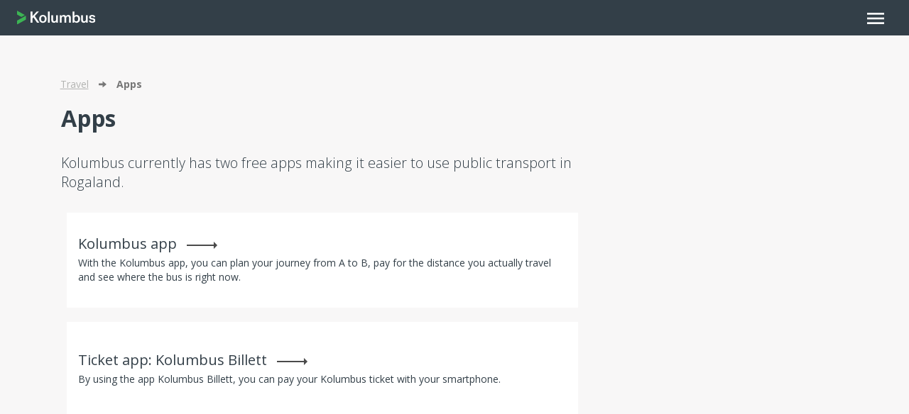

--- FILE ---
content_type: text/html; charset=utf-8
request_url: https://www.kolumbus.no/en/travel/apps/
body_size: 6395
content:

<!DOCTYPE html>

<html lang="en">
<head>
<meta charset="utf-8"/>
<meta http-equiv="X-UA-Compatible" content="IE=edge"/>
<meta name="viewport" content="width=device-width, height=device-height, initial-scale=1, minimum-scale=1, maximum-scale=1, user-scalable=no" />

<title>Apps</title>

<meta name="description" content=""/>
<meta name="keywords" content=""/>
<meta property="og:url" content="https://www.kolumbus.no/en/travel/apps/"/>
<meta property="og:site_name" content=""/>
<meta property="og:title" content="Apps"/>
<meta property="og:description" content=""/>
<meta property="og:image" content="https://www.kolumbus.no/globalassets/logos/k_logo_rgb-g.png?w=1200&amp;h=630&amp;mode=max"/>
<meta property="og:type" content="article"/>
<meta property="fb:app_id" content=""/>

<link href="https://www.kolumbus.no/en/travel/apps/" rel="canonical" />

<!-- Google Tag Manager -->
<script>(function(w,d,s,l,i){w[l]=w[l]||[];w[l].push(
{'gtm.start': new Date().getTime(),event:'gtm.js'}
);var f=d.getElementsByTagName(s)[0],
j=d.createElement(s),dl=l!='dataLayer'?'&l='+l:'';j.async=true;j.src=
'//www.googletagmanager.com/gtm.js?id='+i+dl;f.parentNode.insertBefore(j,f);
})(window,document,'script','dataLayer','GTM-59XS78');</script>
<!-- End Google Tag Manager -->    <link href="https://www.kolumbus.no/en/travel/apps/" rel="canonical" />
    

    

    <!-- Web fonts -->
    <link href="//fonts.googleapis.com/css?family=Open+Sans:400,300,600,700|Material+Icons" rel="stylesheet" type="text/css">
    <link href="//maxcdn.bootstrapcdn.com/font-awesome/4.3.0/css/font-awesome.min.css" rel="stylesheet" type="text/css" integrity="sha384-yNuQMX46Gcak2eQsUzmBYgJ3eBeWYNKhnjyiBqLd1vvtE9kuMtgw6bjwN8J0JauQ" crossorigin="anonymous">

    <link href="/public/app/css/v-638997830480000000/app.css" rel="stylesheet" type="text/css" />
    <script nomodule src="/public/app/js/v-638997830480000000/polyfills.js"></script>

    
    <style>
        .application--wrap {
            min-height: initial;
        }
    </style>

    
    
    <script>
        window.appInsightsKey = '8a4c8976-5e40-4471-a467-daee990da31c';
    </script>

    <script src="/public/js/manifest.js"></script>
<script src="/public/js/modernizr.js"></script>
    
    <!-- Stylesheets-->
    <link href="/public/vendor/css/v-636094964460000000/jquery-ui.min.css" rel="stylesheet" type="text/css" />
    <link href="/public/css/v-638997830300000000/kolumbus.css" rel="stylesheet" type="text/css" />

    <script>
        window.Geta = {
            Utils: {},
            Plugins: {},
            Components: {},
            Constants: {
                GoogleMapsApiKey: "AIzaSyCPGLZjhvj6Ow5tz4cVbKDNG4hTnKJkHlg",
                ContactUsPageUrl: "/en/contact-us/at-customer-centres/"
            }
        };
    </script>



</head>
<body >

    
    

    <app id="rootApp">
        <template v-cloak>
            



<site-header>
    



<site-nav>
    <template #default="slotProps">
        <v-expand-transition>
            <nav id="sitenav" role="navigation" class="site-navigation" v-show="slotProps.expanded" :aria-expanded="isMobile() ? (slotProps.expanded ? 'true' : 'false') : false">
                <div role="menu" class="nav">

                    <mobile-search-bar
                        v-if="isMobile()"
                        query=""
                        :options="{
                            url: '/en/search/',
                            inputLabel: 'What are you looking for?',
                            inputPlaceholder: 'What are you looking for?'
                        }"
                    >
                    </mobile-search-bar>

                            <div role="menuitem" class="selected site-navigation__item" :class="{ 'is-active': slotProps.active === '#travel' }">
            <a href="#travel"
               @click="slotProps.onClick"
               :aria-expanded="slotProps.active === '#travel'">
                Travel
            </a>
            <v-expand-transition>
                <ul v-show="slotProps.active === '#travel'" :aria-expanded="slotProps.active === '#travel' ? 'true' : 'false'" class="site-navigation__submenu">
                        <li role="menuitem" class="  external-link">
        <a href="https://reise.kolumbus.no/en/search">Travel planner</a>
    </li>
    <li role="menuitem" class="selected ">
        <a href="/en/travel/apps/">Apps</a>
    </li>
    <li role="menuitem" class=" ">
        <a href="/en/travel/timetables/">Timetables</a>
    </li>
    <li role="menuitem" class=" ">
        <a href="/en/travel/bicycle/">Bicycle</a>
    </li>
    <li role="menuitem" class=" ">
        <a href="/en/travel/maps/">Maps</a>
    </li>

                </ul>
            </v-expand-transition>
        </div>
        <div role="menuitem" class=" site-navigation__item" :class="{ 'is-active': slotProps.active === '#tickets' }">
            <a href="#tickets"
               @click="slotProps.onClick"
               :aria-expanded="slotProps.active === '#tickets'">
                Tickets
            </a>
            <v-expand-transition>
                <ul v-show="slotProps.active === '#tickets'" :aria-expanded="slotProps.active === '#tickets' ? 'true' : 'false'" class="site-navigation__submenu">
                        <li role="menuitem" class=" ">
        <a href="/en/tickets/-prices-and-products/">Prices and tickets</a>
    </li>
    <li role="menuitem" class=" ">
        <a href="/en/tickets/how-to-buy-tickets/">How to buy tickets</a>
    </li>
    <li role="menuitem" class=" ">
        <a href="https://nettbutikk.kolumbus.no/en">Top up your Kolumbus Card</a>
    </li>
    <li role="menuitem" class=" ">
        <a href="/en/tickets/zones-and-zone-maps/">Zones and zone maps</a>
    </li>
    <li role="menuitem" class=" ">
        <a href="/en/tickets/discounts/">Discounts</a>
    </li>

                </ul>
            </v-expand-transition>
        </div>
        <div role="menuitem" class=" site-navigation__item" :class="{ 'is-active': slotProps.active === '#help-and-contact' }">
            <a href="#help-and-contact"
               @click="slotProps.onClick"
               :aria-expanded="slotProps.active === '#help-and-contact'">
                Help and contact
            </a>
            <v-expand-transition>
                <ul v-show="slotProps.active === '#help-and-contact'" :aria-expanded="slotProps.active === '#help-and-contact' ? 'true' : 'false'" class="site-navigation__submenu">
                        <li role="menuitem" class=" ">
        <a href="/en/help-and-contact/contact-us/">Contact us</a>
    </li>
    <li role="menuitem" class=" ">
        <a href="/en/help-and-contact/travel-guarantee/">Travel guarantee</a>
    </li>
    <li role="menuitem" class=" ">
        <a href="/en/help-and-contact/refunds-and-statutory-cancellation-period/">Ticket refunds</a>
    </li>
    <li role="menuitem" class=" ">
        <a href="/en/help-and-contact/ticket-inspections/">Ticket inspections</a>
    </li>
    <li role="menuitem" class=" ">
        <a href="/en/help-and-contact/lost-property/">Lost property</a>
    </li>
    <li role="menuitem" class=" ">
        <a href="/en/help-and-contact/rules-and-conditions/">Rules and conditions</a>
    </li>
    <li role="menuitem" class=" ">
        <a href="/en/help-and-contact/frequently-asked-questions/">Frequently asked questions</a>
    </li>

                </ul>
            </v-expand-transition>
        </div>
        <div role="menuitem" class=" site-navigation__item" :class="{ 'is-active': slotProps.active === '#about-kolumbus' }">
            <a href="#about-kolumbus"
               @click="slotProps.onClick"
               :aria-expanded="slotProps.active === '#about-kolumbus'">
                About Kolumbus
            </a>
            <v-expand-transition>
                <ul v-show="slotProps.active === '#about-kolumbus'" :aria-expanded="slotProps.active === '#about-kolumbus' ? 'true' : 'false'" class="site-navigation__submenu">
                        <li role="menuitem" class=" ">
        <a href="/en/news-archive/">News</a>
    </li>
    <li role="menuitem" class=" ">
        <a href="/en/about-kolumbus/about-the-company/">About the company</a>
    </li>
    <li role="menuitem" class=" ">
        <a href="/en/about-kolumbus/media/">Media</a>
    </li>
    <li role="menuitem" class=" ">
        <a href="/en/about-kolumbus/job-possibilities/">Job possibilities</a>
    </li>

                </ul>
            </v-expand-transition>
        </div>


                    <v-spacer v-if="isMobile()"></v-spacer>

                    <div v-if="isMobile()" class="site-navigation__footer-container">
                        <div v-if="isMobile()" class="site-navigation__item on-mobile" role="menuitem">
                            <v-btn flat href="/en/my-page/" color="white" class="button-justify-left">
                                <v-sheet width="20" height="20" class="d-flex align-center justify-center rounded-circle icon v-btn--icon-green">
                                    <v-icon size="12" color="white">person</v-icon>
                                </v-sheet>
                                Log in
                            </v-btn>
                        </div>
                        <div class="site-navigation__item on-mobile inverted-color" role="menuitem">
                            
    <v-btn flat :href="appendHashToUrlQuery('/reise/app/changelanguage')" color="white" class="button-justify-left">
        <v-sheet width="20" height="20" class="d-flex align-center justify-center rounded-circle icon language-icon">
            <v-icon size="12" color="green">flag</v-icon>
        </v-sheet>
        Norsk
    </v-btn>

                        </div>
                    </div>
                </div>
            </nav>
        </v-expand-transition>
    </template>
</site-nav>
    <v-spacer></v-spacer>
    <div class="navbar-tools">
        <div v-if="!isMobile()" class="navbar-tool minside-status">
            <v-btn flat href="/en/my-page/" color="white" class="profile-button">
                <v-sheet width="20" height="20" class="d-flex align-center justify-center rounded-circle icon">
                    <v-icon size="12" color="green">person</v-icon>
                </v-sheet>
                <span class="text-truncate profile-button--label">Log in</span>
            </v-btn>
        </div>
        <div v-if="!isMobile()" class="navbar-tool">
            
    <v-btn flat :href="appendHashToUrlQuery('/reise/app/changelanguage')" color="white" class="button-justify-left">
        <v-sheet width="20" height="20" class="d-flex align-center justify-center rounded-circle icon language-icon">
            <v-icon size="12" color="green">flag</v-icon>
        </v-sheet>
        Norsk
    </v-btn>

        </div>
        <desktop-search-bar
            v-if="!isMobile()"
            query=""
            :options="{
                url: '/en/search/',
                inputLabel: 'What are you looking for?',
                inputPlaceholder: 'What are you looking for?',
                submitBtnLabel: 'What are you looking for?'
            }"
        ></desktop-search-bar>
    </div>
</site-header>

        </template>
    </app>

    




<!-- Header -->
<div id="fb-root"></div>

<div data-notification-manager>
    <div class="notification__container" data-notification-manager__container>
    </div>
    <script data-notification-manager__template="Info" type="text/template">
        <div class="notification-container-wrapper container-info" role="alert">
            <div class="notification-container container">
                <div class="notification-contents contents-info">
                    <div class="notification-icon notification-icon-info notification-icon-padding"></div>
                    <div class="notification-content-text" data-notification-manager__message></div>
                </div>
            </div>
        </div>
    </script>
    <script data-notification-manager__template="Error" type="text/template">
        <div class="notification-container-wrapper container-error" role="alert">
            <div class="notification-container container">
                <div class="notification-contents contents-error">
                    <div class="notification-icon notification-icon-error notification-icon-padding"></div>
                    <div class="notification-content-text" data-notification-manager__message></div>
                </div>
            </div>
        </div>
    </script>
    <script data-notification-manager__template="Success" type="text/template">
        <div class="notification-container-wrapper container-success" role="alert">
            <div class="notification-container container">
                <div class="notification-contents contents-success">
                    <div class="notification-icon notification-icon-success notification-icon-padding"></div>
                    <div class="notification-content-text" data-notification-manager__message></div>
                </div>
            </div>
        </div>
    </script>
</div>



<!-- Content -->
<!-- NOTE: Add attribute role="main" to main content -->
<div class="wrapper" >
    <!-- Header block area -->
    <div class="header-content-area">
        
    </div>

    <div class="container">
            <nav>
        <ol class="breadcrumb">
                <li class="">
                        <a href="/en/travel/">

                    Travel

                        </a>
                </li>
                <li class="active">

                    Apps

                </li>
        </ol>
    </nav>


        <div id="mainContent">
            

<article role="main">

    <div class="row">
        <div class="col-md-8 ">
                <h1 class="article-archive-heading">Apps</h1>

            

    <div class="lead">
        <p>Kolumbus currently has two free apps making it easier to use public transport in Rogaland.</p>

    </div>



<div class="article-list">
    <div class="block-content">
            <div class="article-list-row-item col-md-12 col-sm-6 col-xs-12">
                <article class="article-list-item " data-match-height="article-list-item">
                    <a href="/en/travel/apps/kolumbus-app/" class="hover-transform">
                        <div class="article-list-item-inner">


                            <header class="article-list-item-inner-header">
                                <small class="publish-date">
                                    <strong></strong>
                                </small>
                                <h2>Kolumbus app</h2>
                                <div class="arrow-wrapper">
                                    <i class="arrow-right-icon hover-shift-right"></i>
                                </div>
                            </header>
                            <p class="article-list-item-inner-text">With the Kolumbus app, you can plan your journey from A to B, pay for the distance you actually travel and see where the bus is right now.</p>
                        </div>
                    </a>
                </article>
            </div>
            <div class="article-list-row-item col-md-12 col-sm-6 col-xs-12">
                <article class="article-list-item " data-match-height="article-list-item">
                    <a href="/en/travel/apps/ticket-app-kolumbus-billett/" class="hover-transform">
                        <div class="article-list-item-inner">


                            <header class="article-list-item-inner-header">
                                <small class="publish-date">
                                    <strong></strong>
                                </small>
                                <h2>Ticket app: Kolumbus Billett</h2>
                                <div class="arrow-wrapper">
                                    <i class="arrow-right-icon hover-shift-right"></i>
                                </div>
                            </header>
                            <p class="article-list-item-inner-text">By using the app Kolumbus Billett, you can pay your Kolumbus ticket with your smartphone.</p>
                        </div>
                    </a>
                </article>
            </div>
    </div>
    <div class="block-footer">
    </div>
</div>

        </div>
        <div class="col-md-4">
            <aside role="complementary">
                
                
            </aside>
        </div>
    </div>
</article>


        </div>



    </div>

    <!-- Footer block area -->
    <div class="footer-content-area">
        
    </div>
</div>



    <!-- Sticky footer -->
<footer class="site-footer" role="contentinfo">
    <div class="container text-center footer-container">


        <p class="phone-circle">
            
            <img class="circle circle-xlarge" src="/frontend/res/svg/phone-177-circle-white.svg"/>
            
        </p>

            <p class="footer-heading">Route information</p>
    </div>
</footer>

<div loader class="ng-cloak">Just a moment...</div>



    <noscript>
    <input type="checkbox" id="noscriptClose" class="noscript-close-checkbox"/>
    <div class="noscript-overlay"></div>
    <div class="noscript-modal">
        <label class="close" for="noscriptClose" aria-hidden="true">&times;</label>
        <p class="noscript-heading">Sorry. Our website requires JavaScript to function properly. Please enable it in your browser for the full user experience.</p>

        <label class="btn btn-lg btn-primary" for="noscriptClose">
            Close
        </label>
    </div>
</noscript>

    <script type="text/javascript" src="https://dl.episerver.net/13.6.1/epi-util/find.js"></script>
<script type="text/javascript">
if(FindApi){var api = new FindApi();api.setApplicationUrl('/');api.setServiceApiBaseUrl('/find_v2/');api.processEventFromCurrentUri();api.bindWindowEvents();api.bindAClickEvent();api.sendBufferedEvents();}
</script>

    <script crossorigin="anonymous" integrity="sha256-hVVnYaiADRTO2PzUGmuLJr8BLUSjGIZsDYGmIJLv2b8=" src="//cdnjs.cloudflare.com/ajax/libs/jquery/3.1.1/jquery.min.js"></script>
<script>window.jQuery || document.write('<script src="/public/vendor/js/jquery.min.js"><\/script>')</script>
<script crossorigin="anonymous" integrity="sha256-+oeQRyZyY2StGafEsvKyDuEGNzJWAbWqiO2L/ctxF6c=" src="//cdnjs.cloudflare.com/ajax/libs/jquery.matchHeight/0.7.2/jquery.matchHeight-min.js"></script>
<script>window.$.fn.matchHeight || document.write('<script src="/public/vendor/js/jquery.matchHeight-min.js"><\/script>')</script>
<script src="/public/js/site-layout.js"></script>
<script crossorigin="anonymous" integrity="sha256-ABVkpwb9K9PxubvRrHMkk6wmWcIHUE9eBxNZLXYQ84k=" src="//cdnjs.cloudflare.com/ajax/libs/moment.js/2.20.1/moment.min.js"></script>
<script>window.moment || document.write('<script src="/public/vendor/js/moment.min.js"><\/script>')</script>
<script crossorigin="anonymous" integrity="sha256-KM512VNnjElC30ehFwehXjx1YCHPiQkOPmqnrWtpccM=" src="//cdnjs.cloudflare.com/ajax/libs/jqueryui/1.12.1/jquery-ui.min.js"></script>
<script>window.$.ui || document.write('<script src="/public/vendor/js/jquery-ui.min.js"><\/script>')</script>
<script crossorigin="anonymous" integrity="sha256-U5ZEeKfGNOja007MMD3YBI0A3OSZOQbeG6z2f2Y0hu8=" src="//cdnjs.cloudflare.com/ajax/libs/twitter-bootstrap/3.3.7/js/bootstrap.min.js"></script>
<script>window.$.fn.modal || document.write('<script src="/public/vendor/js/bootstrap.min.js"><\/script>')</script>
<script src="/public/js/common.js"></script>
<script crossorigin="anonymous" integrity="sha256-HQCkPjsckBtmO60xeZs560g8/5v04DvOkyEo01zhSpo=" src="//cdnjs.cloudflare.com/ajax/libs/jquery.inputmask/3.3.4/jquery.inputmask.bundle.min.js"></script>
<script>window.$.fn.inputmask || document.write('<script src="/public/vendor/js/jquery.inputmask.bundle.js"><\/script>')</script>
<script crossorigin="anonymous" integrity="sha256-EW9rP37M6KGmepGD0QYHb/hWYyCrymHhIhqPYKrZskc=" src="//cdnjs.cloudflare.com/ajax/libs/jquery.inputmask/3.3.4/bindings/inputmask.binding.min.js"></script>
<script>window.$.fn.inputmask || document.write('<script src="/public/vendor/js/inputmask.binding.js"><\/script>')</script>
<script crossorigin="anonymous" integrity="sha256-F6h55Qw6sweK+t7SiOJX+2bpSAa3b/fnlrVCJvmEj1A=" src="//cdnjs.cloudflare.com/ajax/libs/jquery-validate/1.17.0/jquery.validate.min.js"></script>
<script>window.$.validator || document.write('<script src="/public/vendor/js/jquery-validation.js"><\/script>')</script>
<script crossorigin="anonymous" integrity="sha256-g1QKGxqsp+x5JkuN/JjHl96je2wztgS5Wo4h4c7gm9M=" src="//cdnjs.cloudflare.com/ajax/libs/jquery-validation-unobtrusive/3.2.6/jquery.validate.unobtrusive.min.js"></script>
<script>window.$.validator.unobtrusive || document.write('<script src="/public/vendor/js/jquery-validation-unobtrusive.js"><\/script>')</script>
<script src="/public/js/validation.js"></script>
<script src="/public/js/forms.js"></script>
<script crossorigin="anonymous" integrity="sha256-OkepyislN9NacVaAUdPnl6D4CA8zwYQ7mEDpVB3wxXw=" src="https://cdnjs.cloudflare.com/ajax/libs/vue/2.6.3/vue.min.js"></script>
<script>window.Vue || document.write('<script src="/public/vendor/js/vue.min.js"><\/script>')</script>
<script crossorigin="anonymous" integrity="sha256-cQKOLyw2YRo0UM1li1f2BoZN6jYDecZvBMoPadLw/i8=" src="https://cdnjs.cloudflare.com/ajax/libs/vuetify/1.5.0/vuetify.min.js"></script>
<script>window.Vuetify || document.write('<script src="/public/vendor/js/vuetify.min.js"><\/script>')</script>
<script src="/public/app/js/app.js"></script>
<script src="/public/js/search.js"></script>
    



    
    



</body>
</html>


--- FILE ---
content_type: text/css
request_url: https://www.kolumbus.no/public/css/v-638997830300000000/kolumbus.css
body_size: 36817
content:
/*! Kolumbus stylesheet *//*!
 * Bootstrap v3.3.7 (http://getbootstrap.com)
 * Copyright 2011-2016 Twitter, Inc.
 * Licensed under MIT (https://github.com/twbs/bootstrap/blob/master/LICENSE)
 *//*! normalize.css v3.0.3 | MIT License | github.com/necolas/normalize.css */html{font-family:sans-serif;-ms-text-size-adjust:100%;-webkit-text-size-adjust:100%}body{margin:0}article,aside,details,figcaption,figure,footer,header,hgroup,main,menu,nav,section,summary{display:block}audio,canvas,progress,video{display:inline-block;vertical-align:baseline}audio:not([controls]){display:none;height:0}[hidden],template{display:none}a{background-color:transparent}a:active,a:hover{outline:0}abbr[title]{border-bottom:1px dotted}b,strong{font-weight:700}dfn{font-style:italic}h1{font-size:2em;margin:.67em 0}mark{background:#ff0;color:#000}small{font-size:80%}sub,sup{font-size:75%;line-height:0;position:relative;vertical-align:baseline}sup{top:-.5em}sub{bottom:-.25em}img{border:0}svg:not(:root){overflow:hidden}figure{margin:1em 40px}hr{-webkit-box-sizing:content-box;box-sizing:content-box;height:0}pre{overflow:auto}code,kbd,pre,samp{font-family:monospace,monospace;font-size:1em}button,input,optgroup,select,textarea{color:inherit;font:inherit;margin:0}button{overflow:visible}button,select{text-transform:none}button,html input[type=button],input[type=reset],input[type=submit]{-webkit-appearance:button;cursor:pointer}button[disabled],html input[disabled]{cursor:default}button::-moz-focus-inner,input::-moz-focus-inner{border:0;padding:0}input{line-height:normal}input[type=checkbox],input[type=radio]{-webkit-box-sizing:border-box;box-sizing:border-box;padding:0}input[type=number]::-webkit-inner-spin-button,input[type=number]::-webkit-outer-spin-button{height:auto}input[type=search]{-webkit-appearance:textfield;-webkit-box-sizing:content-box;box-sizing:content-box}input[type=search]::-webkit-search-cancel-button,input[type=search]::-webkit-search-decoration{-webkit-appearance:none}fieldset{border:1px solid silver;margin:0 2px;padding:.35em .625em .75em}textarea{overflow:auto}optgroup{font-weight:700}table{border-collapse:collapse;border-spacing:0}td,th{padding:0}/*! Source: https://github.com/h5bp/html5-boilerplate/blob/master/src/css/main.css */@media print{*,:after,:before{background:transparent!important;color:#000!important;-webkit-box-shadow:none!important;box-shadow:none!important;text-shadow:none!important}a,a:visited{text-decoration:underline}a[href]:after{content:" (" attr(href) ")"}abbr[title]:after{content:" (" attr(title) ")"}a[href^="#"]:after,a[href^="javascript:"]:after{content:""}blockquote,pre{border:1px solid #999;page-break-inside:avoid}thead{display:table-header-group}img,tr{page-break-inside:avoid}img{max-width:100%!important}h2,h3,p{orphans:3;widows:3}h2,h3{page-break-after:avoid}.navbar{display:none}.btn>.caret,.dropup>.btn>.caret,.dropup>.editor-btn-primary>.caret,.dropup>.editor-btn>.caret,.editor-btn-primary>.caret,.editor-btn>.caret{border-top-color:#000!important}.label{border:1px solid #000}.table,table{border-collapse:collapse!important}.table td,.table th,table td,table th{background-color:#fff!important}.table-bordered td,.table-bordered th{border:1px solid #ddd!important}}@font-face{font-family:Glyphicons Halflings;src:url("/public/vendor/fonts/glyphicons-halflings-regular.eot");src:url("/public/vendor/fonts/glyphicons-halflings-regular.eot?#iefix") format("embedded-opentype"),url("/public/vendor/fonts/glyphicons-halflings-regular.woff2") format("woff2"),url("/public/vendor/fonts/glyphicons-halflings-regular.woff") format("woff"),url("/public/vendor/fonts/glyphicons-halflings-regular.ttf") format("truetype"),url("/public/vendor/fonts/glyphicons-halflings-regular.svg#glyphicons_halflingsregular") format("svg")}.breadcrumb>li+li:before,.glyphicon,.post-message .post-message-icon-circle .post-message-icon{position:relative;top:1px;display:inline-block;font-family:Glyphicons Halflings;font-style:normal;font-weight:400;line-height:1;-webkit-font-smoothing:antialiased;-moz-osx-font-smoothing:grayscale}.glyphicon-asterisk:before{content:"*"}.glyphicon-plus:before{content:"+"}.glyphicon-eur:before,.glyphicon-euro:before{content:"\20AC"}.glyphicon-minus:before{content:"\2212"}.glyphicon-cloud:before{content:"\2601"}.glyphicon-envelope:before{content:"\2709"}.glyphicon-pencil:before{content:"\270F"}.glyphicon-glass:before{content:"\E001"}.glyphicon-music:before{content:"\E002"}.glyphicon-search:before{content:"\E003"}.glyphicon-heart:before{content:"\E005"}.glyphicon-star:before{content:"\E006"}.glyphicon-star-empty:before{content:"\E007"}.glyphicon-user:before{content:"\E008"}.glyphicon-film:before{content:"\E009"}.glyphicon-th-large:before{content:"\E010"}.glyphicon-th:before{content:"\E011"}.glyphicon-th-list:before{content:"\E012"}.glyphicon-ok:before,.post-message .post-message-icon-circle-success .post-message-icon:before{content:"\E013"}.glyphicon-remove:before,.post-message .post-message-icon-circle-error .post-message-icon:before{content:"\E014"}.glyphicon-zoom-in:before{content:"\E015"}.glyphicon-zoom-out:before{content:"\E016"}.glyphicon-off:before{content:"\E017"}.glyphicon-signal:before{content:"\E018"}.glyphicon-cog:before{content:"\E019"}.glyphicon-trash:before{content:"\E020"}.glyphicon-home:before{content:"\E021"}.glyphicon-file:before{content:"\E022"}.glyphicon-time:before{content:"\E023"}.glyphicon-road:before{content:"\E024"}.glyphicon-download-alt:before{content:"\E025"}.glyphicon-download:before{content:"\E026"}.glyphicon-upload:before{content:"\E027"}.glyphicon-inbox:before{content:"\E028"}.glyphicon-play-circle:before{content:"\E029"}.glyphicon-repeat:before{content:"\E030"}.glyphicon-refresh:before{content:"\E031"}.glyphicon-list-alt:before{content:"\E032"}.glyphicon-lock:before{content:"\E033"}.glyphicon-flag:before{content:"\E034"}.glyphicon-headphones:before{content:"\E035"}.glyphicon-volume-off:before{content:"\E036"}.glyphicon-volume-down:before{content:"\E037"}.glyphicon-volume-up:before{content:"\E038"}.glyphicon-qrcode:before{content:"\E039"}.glyphicon-barcode:before{content:"\E040"}.glyphicon-tag:before{content:"\E041"}.glyphicon-tags:before{content:"\E042"}.glyphicon-book:before{content:"\E043"}.glyphicon-bookmark:before{content:"\E044"}.glyphicon-print:before{content:"\E045"}.glyphicon-camera:before{content:"\E046"}.glyphicon-font:before{content:"\E047"}.glyphicon-bold:before{content:"\E048"}.glyphicon-italic:before{content:"\E049"}.glyphicon-text-height:before{content:"\E050"}.glyphicon-text-width:before{content:"\E051"}.glyphicon-align-left:before{content:"\E052"}.glyphicon-align-center:before{content:"\E053"}.glyphicon-align-right:before{content:"\E054"}.glyphicon-align-justify:before{content:"\E055"}.glyphicon-list:before{content:"\E056"}.glyphicon-indent-left:before{content:"\E057"}.glyphicon-indent-right:before{content:"\E058"}.glyphicon-facetime-video:before{content:"\E059"}.glyphicon-picture:before{content:"\E060"}.glyphicon-map-marker:before{content:"\E062"}.glyphicon-adjust:before{content:"\E063"}.glyphicon-tint:before{content:"\E064"}.glyphicon-edit:before{content:"\E065"}.glyphicon-share:before{content:"\E066"}.glyphicon-check:before{content:"\E067"}.glyphicon-move:before{content:"\E068"}.glyphicon-step-backward:before{content:"\E069"}.glyphicon-fast-backward:before{content:"\E070"}.glyphicon-backward:before{content:"\E071"}.glyphicon-play:before{content:"\E072"}.glyphicon-pause:before{content:"\E073"}.glyphicon-stop:before{content:"\E074"}.glyphicon-forward:before{content:"\E075"}.glyphicon-fast-forward:before{content:"\E076"}.glyphicon-step-forward:before{content:"\E077"}.glyphicon-eject:before{content:"\E078"}.glyphicon-chevron-left:before{content:"\E079"}.glyphicon-chevron-right:before{content:"\E080"}.glyphicon-plus-sign:before{content:"\E081"}.glyphicon-minus-sign:before{content:"\E082"}.glyphicon-remove-sign:before{content:"\E083"}.glyphicon-ok-sign:before{content:"\E084"}.glyphicon-question-sign:before{content:"\E085"}.glyphicon-info-sign:before{content:"\E086"}.glyphicon-screenshot:before{content:"\E087"}.glyphicon-remove-circle:before{content:"\E088"}.glyphicon-ok-circle:before{content:"\E089"}.glyphicon-ban-circle:before{content:"\E090"}.glyphicon-arrow-left:before{content:"\E091"}.glyphicon-arrow-right:before{content:"\E092"}.glyphicon-arrow-up:before{content:"\E093"}.glyphicon-arrow-down:before{content:"\E094"}.glyphicon-share-alt:before{content:"\E095"}.glyphicon-resize-full:before{content:"\E096"}.glyphicon-resize-small:before{content:"\E097"}.glyphicon-exclamation-sign:before{content:"\E101"}.glyphicon-gift:before{content:"\E102"}.glyphicon-leaf:before{content:"\E103"}.glyphicon-fire:before{content:"\E104"}.glyphicon-eye-open:before{content:"\E105"}.glyphicon-eye-close:before{content:"\E106"}.glyphicon-warning-sign:before{content:"\E107"}.glyphicon-plane:before{content:"\E108"}.glyphicon-calendar:before{content:"\E109"}.glyphicon-random:before{content:"\E110"}.glyphicon-comment:before{content:"\E111"}.glyphicon-magnet:before{content:"\E112"}.glyphicon-chevron-up:before{content:"\E113"}.glyphicon-chevron-down:before,.spoiler-block .collapsed .glyphicon-chevron-up:before{content:"\E114"}.glyphicon-retweet:before{content:"\E115"}.glyphicon-shopping-cart:before{content:"\E116"}.glyphicon-folder-close:before{content:"\E117"}.glyphicon-folder-open:before{content:"\E118"}.glyphicon-resize-vertical:before{content:"\E119"}.glyphicon-resize-horizontal:before{content:"\E120"}.glyphicon-hdd:before{content:"\E121"}.glyphicon-bullhorn:before{content:"\E122"}.glyphicon-bell:before{content:"\E123"}.glyphicon-certificate:before{content:"\E124"}.glyphicon-thumbs-up:before{content:"\E125"}.glyphicon-thumbs-down:before{content:"\E126"}.glyphicon-hand-right:before{content:"\E127"}.glyphicon-hand-left:before{content:"\E128"}.glyphicon-hand-up:before{content:"\E129"}.glyphicon-hand-down:before{content:"\E130"}.glyphicon-circle-arrow-right:before{content:"\E131"}.glyphicon-circle-arrow-left:before{content:"\E132"}.glyphicon-circle-arrow-up:before{content:"\E133"}.glyphicon-circle-arrow-down:before{content:"\E134"}.glyphicon-globe:before{content:"\E135"}.glyphicon-wrench:before{content:"\E136"}.glyphicon-tasks:before{content:"\E137"}.glyphicon-filter:before{content:"\E138"}.glyphicon-briefcase:before{content:"\E139"}.glyphicon-fullscreen:before{content:"\E140"}.glyphicon-dashboard:before{content:"\E141"}.glyphicon-paperclip:before{content:"\E142"}.glyphicon-heart-empty:before{content:"\E143"}.glyphicon-link:before{content:"\E144"}.glyphicon-phone:before{content:"\E145"}.glyphicon-pushpin:before{content:"\E146"}.glyphicon-usd:before{content:"\E148"}.glyphicon-gbp:before{content:"\E149"}.glyphicon-sort:before{content:"\E150"}.glyphicon-sort-by-alphabet:before{content:"\E151"}.glyphicon-sort-by-alphabet-alt:before{content:"\E152"}.glyphicon-sort-by-order:before{content:"\E153"}.glyphicon-sort-by-order-alt:before{content:"\E154"}.glyphicon-sort-by-attributes:before{content:"\E155"}.glyphicon-sort-by-attributes-alt:before{content:"\E156"}.glyphicon-unchecked:before{content:"\E157"}.glyphicon-expand:before{content:"\E158"}.glyphicon-collapse-down:before{content:"\E159"}.glyphicon-collapse-up:before{content:"\E160"}.glyphicon-log-in:before{content:"\E161"}.glyphicon-flash:before{content:"\E162"}.glyphicon-log-out:before{content:"\E163"}.glyphicon-new-window:before{content:"\E164"}.glyphicon-record:before{content:"\E165"}.glyphicon-save:before{content:"\E166"}.glyphicon-open:before{content:"\E167"}.glyphicon-saved:before{content:"\E168"}.glyphicon-import:before{content:"\E169"}.glyphicon-export:before{content:"\E170"}.glyphicon-send:before{content:"\E171"}.glyphicon-floppy-disk:before{content:"\E172"}.glyphicon-floppy-saved:before{content:"\E173"}.glyphicon-floppy-remove:before{content:"\E174"}.glyphicon-floppy-save:before{content:"\E175"}.glyphicon-floppy-open:before{content:"\E176"}.glyphicon-credit-card:before{content:"\E177"}.glyphicon-transfer:before{content:"\E178"}.glyphicon-cutlery:before{content:"\E179"}.glyphicon-header:before{content:"\E180"}.glyphicon-compressed:before{content:"\E181"}.glyphicon-earphone:before{content:"\E182"}.glyphicon-phone-alt:before{content:"\E183"}.glyphicon-tower:before{content:"\E184"}.glyphicon-stats:before{content:"\E185"}.glyphicon-sd-video:before{content:"\E186"}.glyphicon-hd-video:before{content:"\E187"}.glyphicon-subtitles:before{content:"\E188"}.glyphicon-sound-stereo:before{content:"\E189"}.glyphicon-sound-dolby:before{content:"\E190"}.glyphicon-sound-5-1:before{content:"\E191"}.glyphicon-sound-6-1:before{content:"\E192"}.glyphicon-sound-7-1:before{content:"\E193"}.glyphicon-copyright-mark:before{content:"\E194"}.glyphicon-registration-mark:before{content:"\E195"}.glyphicon-cloud-download:before{content:"\E197"}.glyphicon-cloud-upload:before{content:"\E198"}.glyphicon-tree-conifer:before{content:"\E199"}.glyphicon-tree-deciduous:before{content:"\E200"}.glyphicon-cd:before{content:"\E201"}.glyphicon-save-file:before{content:"\E202"}.glyphicon-open-file:before{content:"\E203"}.glyphicon-level-up:before{content:"\E204"}.glyphicon-copy:before{content:"\E205"}.glyphicon-paste:before{content:"\E206"}.glyphicon-alert:before{content:"\E209"}.glyphicon-equalizer:before{content:"\E210"}.glyphicon-king:before{content:"\E211"}.glyphicon-queen:before{content:"\E212"}.glyphicon-pawn:before{content:"\E213"}.glyphicon-bishop:before{content:"\E214"}.glyphicon-knight:before{content:"\E215"}.glyphicon-baby-formula:before{content:"\E216"}.glyphicon-tent:before{content:"\26FA"}.glyphicon-blackboard:before{content:"\E218"}.glyphicon-bed:before{content:"\E219"}.glyphicon-apple:before{content:"\F8FF"}.glyphicon-erase:before{content:"\E221"}.glyphicon-hourglass:before{content:"\231B"}.glyphicon-lamp:before{content:"\E223"}.glyphicon-duplicate:before{content:"\E224"}.glyphicon-piggy-bank:before{content:"\E225"}.glyphicon-scissors:before{content:"\E226"}.glyphicon-bitcoin:before,.glyphicon-btc:before,.glyphicon-xbt:before{content:"\E227"}.glyphicon-jpy:before,.glyphicon-yen:before{content:"\A5"}.glyphicon-rub:before,.glyphicon-ruble:before{content:"\20BD"}.glyphicon-scale:before{content:"\E230"}.glyphicon-ice-lolly:before{content:"\E231"}.glyphicon-ice-lolly-tasted:before{content:"\E232"}.glyphicon-education:before{content:"\E233"}.glyphicon-option-horizontal:before{content:"\E234"}.glyphicon-option-vertical:before{content:"\E235"}.glyphicon-menu-hamburger:before{content:"\E236"}.glyphicon-modal-window:before{content:"\E237"}.glyphicon-oil:before{content:"\E238"}.glyphicon-grain:before{content:"\E239"}.glyphicon-sunglasses:before{content:"\E240"}.glyphicon-text-size:before{content:"\E241"}.glyphicon-text-color:before{content:"\E242"}.glyphicon-text-background:before{content:"\E243"}.glyphicon-object-align-top:before{content:"\E244"}.glyphicon-object-align-bottom:before{content:"\E245"}.glyphicon-object-align-horizontal:before{content:"\E246"}.glyphicon-object-align-left:before{content:"\E247"}.glyphicon-object-align-vertical:before{content:"\E248"}.glyphicon-object-align-right:before{content:"\E249"}.glyphicon-triangle-right:before{content:"\E250"}.glyphicon-triangle-left:before{content:"\E251"}.glyphicon-triangle-bottom:before{content:"\E252"}.glyphicon-triangle-top:before{content:"\E253"}.glyphicon-console:before{content:"\E254"}.glyphicon-superscript:before{content:"\E255"}.glyphicon-subscript:before{content:"\E256"}.glyphicon-menu-left:before{content:"\E257"}.glyphicon-menu-right:before{content:"\E258"}.glyphicon-menu-down:before{content:"\E259"}.glyphicon-menu-up:before{content:"\E260"}*,:after,:before{-webkit-box-sizing:border-box;box-sizing:border-box}html{font-size:10px;-webkit-tap-highlight-color:rgba(0,0,0,0)}body{font-family:Open Sans,sans-serif;font-size:14px;line-height:1.42857143;color:#333f48;background-color:#f8f7f7}button,input,select,textarea{font-family:inherit;font-size:inherit;line-height:inherit}a{color:#12709a;text-decoration:none}a:focus,a:hover{color:#0a3e56;text-decoration:underline}a:focus{outline:5px auto -webkit-focus-ring-color;outline-offset:-2px}figure{margin:0}img{vertical-align:middle}.carousel-inner>.item>a>img,.carousel-inner>.item>img,.img-responsive,.thumbnail>img,.thumbnail a>img{display:block;max-width:100%;height:auto}.img-rounded{border-radius:0}.img-thumbnail{padding:4px;line-height:1.42857143;background-color:#f8f7f7;border:1px solid #ddd;border-radius:0;-webkit-transition:all .2s ease-in-out;transition:all .2s ease-in-out;display:inline-block;max-width:100%;height:auto}.img-circle{border-radius:50%}hr{margin-top:20px;margin-bottom:20px;border:0;border-top:1px solid #eee}.sr-only{position:absolute;width:1px;height:1px;margin:-1px;padding:0;overflow:hidden;clip:rect(0,0,0,0);border:0}.sr-only-focusable:active,.sr-only-focusable:focus{position:static;width:auto;height:auto;margin:0;overflow:visible;clip:auto}[role=button]{cursor:pointer}.h1,.h2,.h3,.h4,.h5,.h6,h1,h2,h3,h4,h5,h6{font-family:inherit;font-weight:500;line-height:1.1;color:inherit}.h1 .small,.h1 small,.h2 .small,.h2 small,.h3 .small,.h3 small,.h4 .small,.h4 small,.h5 .small,.h5 small,.h6 .small,.h6 small,h1 .small,h1 small,h2 .small,h2 small,h3 .small,h3 small,h4 .small,h4 small,h5 .small,h5 small,h6 .small,h6 small{font-weight:400;line-height:1;color:#777}.h1,.h2,.h3,h1,h2,h3{margin-top:20px;margin-bottom:10px}.h1 .small,.h1 small,.h2 .small,.h2 small,.h3 .small,.h3 small,h1 .small,h1 small,h2 .small,h2 small,h3 .small,h3 small{font-size:65%}.h4,.h5,.h6,h4,h5,h6{margin-top:10px;margin-bottom:10px}.h4 .small,.h4 small,.h5 .small,.h5 small,.h6 .small,.h6 small,h4 .small,h4 small,h5 .small,h5 small,h6 .small,h6 small{font-size:75%}.h1,h1{font-size:2.3rem}.h2,h2{font-size:1.43rem}.h3,h3{font-size:1rem}.h4,h4{font-size:1.1rem}.h5,h5{font-size:1rem}.h6,h6{font-size:.85rem}p{margin:0 0 10px}.lead{margin-bottom:20px;font-size:16px;font-weight:300;line-height:1.4}@media (min-width:768px){.lead{font-size:21px}}.small,small{font-size:6%}.mark,mark{background-color:#fcf8e3;padding:.2em}.text-left{text-align:left}.text-right{text-align:right}.text-center{text-align:center}.text-justify{text-align:justify}.text-nowrap{white-space:nowrap}.text-lowercase{text-transform:lowercase}.text-uppercase{text-transform:uppercase}.text-capitalize{text-transform:capitalize}.text-muted{color:#777}.text-primary{color:#3cb454}a.text-primary:focus,a.text-primary:hover{color:#2f8e42}.text-success{color:#3cb454}a.text-success:focus,a.text-success:hover{color:#2f8e42}.text-info{color:#424242}a.text-info:focus,a.text-info:hover{color:#292929}.text-warning{color:#62d8d8}a.text-warning:focus,a.text-warning:hover{color:#39cece}.text-danger{color:#bc0707}a.text-danger:focus,a.text-danger:hover{color:#8b0505}.bg-primary{color:#fff;background-color:#3cb454}a.bg-primary:focus,a.bg-primary:hover{background-color:#2f8e42}.bg-success{background-color:#dff0d8}a.bg-success:focus,a.bg-success:hover{background-color:#c1e2b3}.bg-info{background-color:#5ec3e6}a.bg-info:focus,a.bg-info:hover{background-color:#32b3df}.bg-warning{background-color:#fcf8e3}a.bg-warning:focus,a.bg-warning:hover{background-color:#f7ecb5}.bg-danger{background-color:#f2dede}a.bg-danger:focus,a.bg-danger:hover{background-color:#e4b9b9}.page-header{padding-bottom:9px;margin:40px 0 20px;border-bottom:1px solid #eee}ol,ul{margin-top:0;margin-bottom:10px}ol ol,ol ul,ul ol,ul ul{margin-bottom:0}.list-inline,.list-unstyled{padding-left:0;list-style:none}.list-inline{margin-left:-5px}.list-inline>li{display:inline-block;padding-left:5px;padding-right:5px}dl{margin-top:0;margin-bottom:20px}dd,dt{line-height:1.42857143}dt{font-weight:700}dd{margin-left:0}@media (min-width:992px){.dl-horizontal dt{float:left;width:160px;clear:left;text-align:right;overflow:hidden;text-overflow:ellipsis;white-space:nowrap}.dl-horizontal dd{margin-left:180px}}abbr[data-original-title],abbr[title]{cursor:help;border-bottom:1px dotted #777}.initialism{font-size:90%;text-transform:uppercase}blockquote{padding:10px 20px;margin:0 0 20px;font-size:17.5px;border-left:5px solid #eee}blockquote ol:last-child,blockquote p:last-child,blockquote ul:last-child{margin-bottom:0}blockquote .small,blockquote footer,blockquote small{display:block;font-size:80%;line-height:1.42857143;color:#777}blockquote .small:before,blockquote footer:before,blockquote small:before{content:"\2014   \A0"}.blockquote-reverse,blockquote.profile-edit-button,blockquote.pull-right{padding-right:15px;padding-left:0;border-right:5px solid #eee;border-left:0;text-align:right}.blockquote-reverse .small:before,.blockquote-reverse footer:before,.blockquote-reverse small:before,blockquote.profile-edit-button .small:before,blockquote.profile-edit-button footer:before,blockquote.profile-edit-button small:before,blockquote.pull-right .small:before,blockquote.pull-right footer:before,blockquote.pull-right small:before{content:""}.blockquote-reverse .small:after,.blockquote-reverse footer:after,.blockquote-reverse small:after,blockquote.profile-edit-button .small:after,blockquote.profile-edit-button footer:after,blockquote.profile-edit-button small:after,blockquote.pull-right .small:after,blockquote.pull-right footer:after,blockquote.pull-right small:after{content:"\A0   \2014"}address{margin-bottom:20px;font-style:normal;line-height:1.42857143}code,kbd,pre,samp{font-family:Menlo,Monaco,Consolas,Courier New,monospace}code{color:#c7254e;background-color:#f9f2f4}code,kbd{padding:2px 4px;font-size:90%;border-radius:0}kbd{color:#fff;background-color:#333;-webkit-box-shadow:inset 0 -1px 0 rgba(0,0,0,.25);box-shadow:inset 0 -1px 0 rgba(0,0,0,.25)}kbd kbd{padding:0;font-size:100%;font-weight:700;-webkit-box-shadow:none;box-shadow:none}pre{display:block;padding:9.5px;margin:0 0 10px;font-size:13px;line-height:1.42857143;word-break:break-all;word-wrap:break-word;color:#333;background-color:#f5f5f5;border:1px solid #ccc;border-radius:0}pre code{padding:0;font-size:inherit;color:inherit;white-space:pre-wrap;background-color:transparent;border-radius:0}.pre-scrollable{max-height:340px;overflow-y:scroll}.container{margin-right:auto;margin-left:auto;padding-left:7px;padding-right:8px}@media (min-width:768px){.container{width:735px}}@media (min-width:992px){.container{width:955px}}@media (min-width:1200px){.container{width:1155px}}.container-fluid{margin-right:auto;margin-left:auto;padding-left:7px;padding-right:8px}.row{margin-left:-7px;margin-right:-8px}.col-lg-1,.col-lg-2,.col-lg-3,.col-lg-4,.col-lg-5,.col-lg-6,.col-lg-7,.col-lg-8,.col-lg-9,.col-lg-10,.col-lg-11,.col-lg-12,.col-md-1,.col-md-2,.col-md-3,.col-md-4,.col-md-5,.col-md-6,.col-md-7,.col-md-8,.col-md-9,.col-md-10,.col-md-11,.col-md-12,.col-sm-1,.col-sm-2,.col-sm-3,.col-sm-4,.col-sm-5,.col-sm-6,.col-sm-7,.col-sm-8,.col-sm-9,.col-sm-10,.col-sm-11,.col-sm-12,.col-xs-1,.col-xs-2,.col-xs-3,.col-xs-4,.col-xs-5,.col-xs-6,.col-xs-7,.col-xs-8,.col-xs-9,.col-xs-10,.col-xs-11,.col-xs-12{position:relative;min-height:1px;padding-left:8px;padding-right:7px}.col-xs-1,.col-xs-2,.col-xs-3,.col-xs-4,.col-xs-5,.col-xs-6,.col-xs-7,.col-xs-8,.col-xs-9,.col-xs-10,.col-xs-11,.col-xs-12{float:left}.col-xs-12{width:100%}.col-xs-11{width:91.66666667%}.col-xs-10{width:83.33333333%}.col-xs-9{width:75%}.col-xs-8{width:66.66666667%}.col-xs-7{width:58.33333333%}.col-xs-6{width:50%}.col-xs-5{width:41.66666667%}.col-xs-4{width:33.33333333%}.col-xs-3{width:25%}.col-xs-2{width:16.66666667%}.col-xs-1{width:8.33333333%}.col-xs-pull-12{right:100%}.col-xs-pull-11{right:91.66666667%}.col-xs-pull-10{right:83.33333333%}.col-xs-pull-9{right:75%}.col-xs-pull-8{right:66.66666667%}.col-xs-pull-7{right:58.33333333%}.col-xs-pull-6{right:50%}.col-xs-pull-5{right:41.66666667%}.col-xs-pull-4{right:33.33333333%}.col-xs-pull-3{right:25%}.col-xs-pull-2{right:16.66666667%}.col-xs-pull-1{right:8.33333333%}.col-xs-pull-0{right:auto}.col-xs-push-12{left:100%}.col-xs-push-11{left:91.66666667%}.col-xs-push-10{left:83.33333333%}.col-xs-push-9{left:75%}.col-xs-push-8{left:66.66666667%}.col-xs-push-7{left:58.33333333%}.col-xs-push-6{left:50%}.col-xs-push-5{left:41.66666667%}.col-xs-push-4{left:33.33333333%}.col-xs-push-3{left:25%}.col-xs-push-2{left:16.66666667%}.col-xs-push-1{left:8.33333333%}.col-xs-push-0{left:auto}.col-xs-offset-12{margin-left:100%}.col-xs-offset-11{margin-left:91.66666667%}.col-xs-offset-10{margin-left:83.33333333%}.col-xs-offset-9{margin-left:75%}.col-xs-offset-8{margin-left:66.66666667%}.col-xs-offset-7{margin-left:58.33333333%}.col-xs-offset-6{margin-left:50%}.col-xs-offset-5{margin-left:41.66666667%}.col-xs-offset-4{margin-left:33.33333333%}.col-xs-offset-3{margin-left:25%}.col-xs-offset-2{margin-left:16.66666667%}.col-xs-offset-1{margin-left:8.33333333%}.col-xs-offset-0{margin-left:0}@media (min-width:768px){.col-sm-1,.col-sm-2,.col-sm-3,.col-sm-4,.col-sm-5,.col-sm-6,.col-sm-7,.col-sm-8,.col-sm-9,.col-sm-10,.col-sm-11,.col-sm-12{float:left}.col-sm-12{width:100%}.col-sm-11{width:91.66666667%}.col-sm-10{width:83.33333333%}.col-sm-9{width:75%}.col-sm-8{width:66.66666667%}.col-sm-7{width:58.33333333%}.col-sm-6{width:50%}.col-sm-5{width:41.66666667%}.col-sm-4{width:33.33333333%}.col-sm-3{width:25%}.col-sm-2{width:16.66666667%}.col-sm-1{width:8.33333333%}.col-sm-pull-12{right:100%}.col-sm-pull-11{right:91.66666667%}.col-sm-pull-10{right:83.33333333%}.col-sm-pull-9{right:75%}.col-sm-pull-8{right:66.66666667%}.col-sm-pull-7{right:58.33333333%}.col-sm-pull-6{right:50%}.col-sm-pull-5{right:41.66666667%}.col-sm-pull-4{right:33.33333333%}.col-sm-pull-3{right:25%}.col-sm-pull-2{right:16.66666667%}.col-sm-pull-1{right:8.33333333%}.col-sm-pull-0{right:auto}.col-sm-push-12{left:100%}.col-sm-push-11{left:91.66666667%}.col-sm-push-10{left:83.33333333%}.col-sm-push-9{left:75%}.col-sm-push-8{left:66.66666667%}.col-sm-push-7{left:58.33333333%}.col-sm-push-6{left:50%}.col-sm-push-5{left:41.66666667%}.col-sm-push-4{left:33.33333333%}.col-sm-push-3{left:25%}.col-sm-push-2{left:16.66666667%}.col-sm-push-1{left:8.33333333%}.col-sm-push-0{left:auto}.col-sm-offset-12{margin-left:100%}.col-sm-offset-11{margin-left:91.66666667%}.col-sm-offset-10{margin-left:83.33333333%}.col-sm-offset-9{margin-left:75%}.col-sm-offset-8{margin-left:66.66666667%}.col-sm-offset-7{margin-left:58.33333333%}.col-sm-offset-6{margin-left:50%}.col-sm-offset-5{margin-left:41.66666667%}.col-sm-offset-4{margin-left:33.33333333%}.col-sm-offset-3{margin-left:25%}.col-sm-offset-2{margin-left:16.66666667%}.col-sm-offset-1{margin-left:8.33333333%}.col-sm-offset-0{margin-left:0}}@media (min-width:992px){.col-md-1,.col-md-2,.col-md-3,.col-md-4,.col-md-5,.col-md-6,.col-md-7,.col-md-8,.col-md-9,.col-md-10,.col-md-11,.col-md-12{float:left}.col-md-12{width:100%}.col-md-11{width:91.66666667%}.col-md-10{width:83.33333333%}.col-md-9{width:75%}.col-md-8{width:66.66666667%}.col-md-7{width:58.33333333%}.col-md-6{width:50%}.col-md-5{width:41.66666667%}.col-md-4{width:33.33333333%}.col-md-3{width:25%}.col-md-2{width:16.66666667%}.col-md-1{width:8.33333333%}.col-md-pull-12{right:100%}.col-md-pull-11{right:91.66666667%}.col-md-pull-10{right:83.33333333%}.col-md-pull-9{right:75%}.col-md-pull-8{right:66.66666667%}.col-md-pull-7{right:58.33333333%}.col-md-pull-6{right:50%}.col-md-pull-5{right:41.66666667%}.col-md-pull-4{right:33.33333333%}.col-md-pull-3{right:25%}.col-md-pull-2{right:16.66666667%}.col-md-pull-1{right:8.33333333%}.col-md-pull-0{right:auto}.col-md-push-12{left:100%}.col-md-push-11{left:91.66666667%}.col-md-push-10{left:83.33333333%}.col-md-push-9{left:75%}.col-md-push-8{left:66.66666667%}.col-md-push-7{left:58.33333333%}.col-md-push-6{left:50%}.col-md-push-5{left:41.66666667%}.col-md-push-4{left:33.33333333%}.col-md-push-3{left:25%}.col-md-push-2{left:16.66666667%}.col-md-push-1{left:8.33333333%}.col-md-push-0{left:auto}.col-md-offset-12{margin-left:100%}.col-md-offset-11{margin-left:91.66666667%}.col-md-offset-10{margin-left:83.33333333%}.col-md-offset-9{margin-left:75%}.col-md-offset-8{margin-left:66.66666667%}.col-md-offset-7{margin-left:58.33333333%}.col-md-offset-6{margin-left:50%}.col-md-offset-5{margin-left:41.66666667%}.col-md-offset-4{margin-left:33.33333333%}.col-md-offset-3{margin-left:25%}.col-md-offset-2{margin-left:16.66666667%}.col-md-offset-1{margin-left:8.33333333%}.col-md-offset-0{margin-left:0}}@media (min-width:1200px){.col-lg-1,.col-lg-2,.col-lg-3,.col-lg-4,.col-lg-5,.col-lg-6,.col-lg-7,.col-lg-8,.col-lg-9,.col-lg-10,.col-lg-11,.col-lg-12{float:left}.col-lg-12{width:100%}.col-lg-11{width:91.66666667%}.col-lg-10{width:83.33333333%}.col-lg-9{width:75%}.col-lg-8{width:66.66666667%}.col-lg-7{width:58.33333333%}.col-lg-6{width:50%}.col-lg-5{width:41.66666667%}.col-lg-4{width:33.33333333%}.col-lg-3{width:25%}.col-lg-2{width:16.66666667%}.col-lg-1{width:8.33333333%}.col-lg-pull-12{right:100%}.col-lg-pull-11{right:91.66666667%}.col-lg-pull-10{right:83.33333333%}.col-lg-pull-9{right:75%}.col-lg-pull-8{right:66.66666667%}.col-lg-pull-7{right:58.33333333%}.col-lg-pull-6{right:50%}.col-lg-pull-5{right:41.66666667%}.col-lg-pull-4{right:33.33333333%}.col-lg-pull-3{right:25%}.col-lg-pull-2{right:16.66666667%}.col-lg-pull-1{right:8.33333333%}.col-lg-pull-0{right:auto}.col-lg-push-12{left:100%}.col-lg-push-11{left:91.66666667%}.col-lg-push-10{left:83.33333333%}.col-lg-push-9{left:75%}.col-lg-push-8{left:66.66666667%}.col-lg-push-7{left:58.33333333%}.col-lg-push-6{left:50%}.col-lg-push-5{left:41.66666667%}.col-lg-push-4{left:33.33333333%}.col-lg-push-3{left:25%}.col-lg-push-2{left:16.66666667%}.col-lg-push-1{left:8.33333333%}.col-lg-push-0{left:auto}.col-lg-offset-12{margin-left:100%}.col-lg-offset-11{margin-left:91.66666667%}.col-lg-offset-10{margin-left:83.33333333%}.col-lg-offset-9{margin-left:75%}.col-lg-offset-8{margin-left:66.66666667%}.col-lg-offset-7{margin-left:58.33333333%}.col-lg-offset-6{margin-left:50%}.col-lg-offset-5{margin-left:41.66666667%}.col-lg-offset-4{margin-left:33.33333333%}.col-lg-offset-3{margin-left:25%}.col-lg-offset-2{margin-left:16.66666667%}.col-lg-offset-1{margin-left:8.33333333%}.col-lg-offset-0{margin-left:0}}table{background-color:transparent}caption{padding-top:8px;padding-bottom:8px;color:#777}caption,th{text-align:left}.table,table{width:100%;max-width:100%;margin-bottom:20px}.table>tbody>tr>td,.table>tbody>tr>th,.table>tfoot>tr>td,.table>tfoot>tr>th,.table>thead>tr>td,.table>thead>tr>th,table>tbody>tr>td,table>tbody>tr>th,table>tfoot>tr>td,table>tfoot>tr>th,table>thead>tr>td,table>thead>tr>th{padding:8px;line-height:1.42857143;vertical-align:top;border-top:1px solid #ddd}.table>thead>tr>th,table>thead>tr>th{vertical-align:bottom;border-bottom:2px solid #ddd}.table>caption+thead>tr:first-child>td,.table>caption+thead>tr:first-child>th,.table>colgroup+thead>tr:first-child>td,.table>colgroup+thead>tr:first-child>th,.table>thead:first-child>tr:first-child>td,.table>thead:first-child>tr:first-child>th,table>caption+thead>tr:first-child>td,table>caption+thead>tr:first-child>th,table>colgroup+thead>tr:first-child>td,table>colgroup+thead>tr:first-child>th,table>thead:first-child>tr:first-child>td,table>thead:first-child>tr:first-child>th{border-top:0}.table>tbody+tbody,table>tbody+tbody{border-top:2px solid #ddd}.table .table,table table{background-color:#f8f7f7}.table-condensed>tbody>tr>td,.table-condensed>tbody>tr>th,.table-condensed>tfoot>tr>td,.table-condensed>tfoot>tr>th,.table-condensed>thead>tr>td,.table-condensed>thead>tr>th{padding:5px}.table-bordered,.table-bordered>tbody>tr>td,.table-bordered>tbody>tr>th,.table-bordered>tfoot>tr>td,.table-bordered>tfoot>tr>th,.table-bordered>thead>tr>td,.table-bordered>thead>tr>th{border:1px solid #ddd}.table-bordered>thead>tr>td,.table-bordered>thead>tr>th{border-bottom-width:2px}.table-striped>tbody>tr:nth-of-type(odd){background-color:#f9f9f9}.table-hover>tbody>tr:hover{background-color:#f5f5f5}table col[class*=col-]{position:static;float:none;display:table-column}table td[class*=col-],table th[class*=col-]{position:static;float:none;display:table-cell}.table>tbody>tr.active>td,.table>tbody>tr.active>th,.table>tbody>tr>td.active,.table>tbody>tr>th.active,.table>tfoot>tr.active>td,.table>tfoot>tr.active>th,.table>tfoot>tr>td.active,.table>tfoot>tr>th.active,.table>thead>tr.active>td,.table>thead>tr.active>th,.table>thead>tr>td.active,.table>thead>tr>th.active,table>tbody>tr.active>td,table>tbody>tr.active>th,table>tbody>tr>td.active,table>tbody>tr>th.active,table>tfoot>tr.active>td,table>tfoot>tr.active>th,table>tfoot>tr>td.active,table>tfoot>tr>th.active,table>thead>tr.active>td,table>thead>tr.active>th,table>thead>tr>td.active,table>thead>tr>th.active{background-color:#f5f5f5}.table-hover>tbody>tr.active:hover>td,.table-hover>tbody>tr.active:hover>th,.table-hover>tbody>tr:hover>.active,.table-hover>tbody>tr>td.active:hover,.table-hover>tbody>tr>th.active:hover{background-color:#e8e8e8}.table>tbody>tr.success>td,.table>tbody>tr.success>th,.table>tbody>tr>td.success,.table>tbody>tr>th.success,.table>tfoot>tr.success>td,.table>tfoot>tr.success>th,.table>tfoot>tr>td.success,.table>tfoot>tr>th.success,.table>thead>tr.success>td,.table>thead>tr.success>th,.table>thead>tr>td.success,.table>thead>tr>th.success,table>tbody>tr.success>td,table>tbody>tr.success>th,table>tbody>tr>td.success,table>tbody>tr>th.success,table>tfoot>tr.success>td,table>tfoot>tr.success>th,table>tfoot>tr>td.success,table>tfoot>tr>th.success,table>thead>tr.success>td,table>thead>tr.success>th,table>thead>tr>td.success,table>thead>tr>th.success{background-color:#dff0d8}.table-hover>tbody>tr.success:hover>td,.table-hover>tbody>tr.success:hover>th,.table-hover>tbody>tr:hover>.success,.table-hover>tbody>tr>td.success:hover,.table-hover>tbody>tr>th.success:hover{background-color:#d0e9c6}.table>tbody>tr.info>td,.table>tbody>tr.info>th,.table>tbody>tr>td.info,.table>tbody>tr>th.info,.table>tfoot>tr.info>td,.table>tfoot>tr.info>th,.table>tfoot>tr>td.info,.table>tfoot>tr>th.info,.table>thead>tr.info>td,.table>thead>tr.info>th,.table>thead>tr>td.info,.table>thead>tr>th.info,table>tbody>tr.info>td,table>tbody>tr.info>th,table>tbody>tr>td.info,table>tbody>tr>th.info,table>tfoot>tr.info>td,table>tfoot>tr.info>th,table>tfoot>tr>td.info,table>tfoot>tr>th.info,table>thead>tr.info>td,table>thead>tr.info>th,table>thead>tr>td.info,table>thead>tr>th.info{background-color:#5ec3e6}.table-hover>tbody>tr.info:hover>td,.table-hover>tbody>tr.info:hover>th,.table-hover>tbody>tr:hover>.info,.table-hover>tbody>tr>td.info:hover,.table-hover>tbody>tr>th.info:hover{background-color:#48bbe3}.table>tbody>tr.warning>td,.table>tbody>tr.warning>th,.table>tbody>tr>td.warning,.table>tbody>tr>th.warning,.table>tfoot>tr.warning>td,.table>tfoot>tr.warning>th,.table>tfoot>tr>td.warning,.table>tfoot>tr>th.warning,.table>thead>tr.warning>td,.table>thead>tr.warning>th,.table>thead>tr>td.warning,.table>thead>tr>th.warning,table>tbody>tr.warning>td,table>tbody>tr.warning>th,table>tbody>tr>td.warning,table>tbody>tr>th.warning,table>tfoot>tr.warning>td,table>tfoot>tr.warning>th,table>tfoot>tr>td.warning,table>tfoot>tr>th.warning,table>thead>tr.warning>td,table>thead>tr.warning>th,table>thead>tr>td.warning,table>thead>tr>th.warning{background-color:#fcf8e3}.table-hover>tbody>tr.warning:hover>td,.table-hover>tbody>tr.warning:hover>th,.table-hover>tbody>tr:hover>.warning,.table-hover>tbody>tr>td.warning:hover,.table-hover>tbody>tr>th.warning:hover{background-color:#faf2cc}.table>tbody>tr.danger>td,.table>tbody>tr.danger>th,.table>tbody>tr>td.danger,.table>tbody>tr>th.danger,.table>tfoot>tr.danger>td,.table>tfoot>tr.danger>th,.table>tfoot>tr>td.danger,.table>tfoot>tr>th.danger,.table>thead>tr.danger>td,.table>thead>tr.danger>th,.table>thead>tr>td.danger,.table>thead>tr>th.danger,table>tbody>tr.danger>td,table>tbody>tr.danger>th,table>tbody>tr>td.danger,table>tbody>tr>th.danger,table>tfoot>tr.danger>td,table>tfoot>tr.danger>th,table>tfoot>tr>td.danger,table>tfoot>tr>th.danger,table>thead>tr.danger>td,table>thead>tr.danger>th,table>thead>tr>td.danger,table>thead>tr>th.danger{background-color:#f2dede}.table-hover>tbody>tr.danger:hover>td,.table-hover>tbody>tr.danger:hover>th,.table-hover>tbody>tr:hover>.danger,.table-hover>tbody>tr>td.danger:hover,.table-hover>tbody>tr>th.danger:hover{background-color:#ebcccc}.table-responsive{overflow-x:auto;min-height:.01%}@media screen and (max-width:767px){.table-responsive{width:100%;margin-bottom:15px;overflow-y:hidden;-ms-overflow-style:-ms-autohiding-scrollbar;border:1px solid #ddd}.table-responsive>.table,.table-responsive>table{margin-bottom:0}.table-responsive>.table>tbody>tr>td,.table-responsive>.table>tbody>tr>th,.table-responsive>.table>tfoot>tr>td,.table-responsive>.table>tfoot>tr>th,.table-responsive>.table>thead>tr>td,.table-responsive>.table>thead>tr>th,.table-responsive>table>tbody>tr>td,.table-responsive>table>tbody>tr>th,.table-responsive>table>tfoot>tr>td,.table-responsive>table>tfoot>tr>th,.table-responsive>table>thead>tr>td,.table-responsive>table>thead>tr>th{white-space:nowrap}.table-responsive>.table-bordered{border:0}.table-responsive>.table-bordered>tbody>tr>td:first-child,.table-responsive>.table-bordered>tbody>tr>th:first-child,.table-responsive>.table-bordered>tfoot>tr>td:first-child,.table-responsive>.table-bordered>tfoot>tr>th:first-child,.table-responsive>.table-bordered>thead>tr>td:first-child,.table-responsive>.table-bordered>thead>tr>th:first-child{border-left:0}.table-responsive>.table-bordered>tbody>tr>td:last-child,.table-responsive>.table-bordered>tbody>tr>th:last-child,.table-responsive>.table-bordered>tfoot>tr>td:last-child,.table-responsive>.table-bordered>tfoot>tr>th:last-child,.table-responsive>.table-bordered>thead>tr>td:last-child,.table-responsive>.table-bordered>thead>tr>th:last-child{border-right:0}.table-responsive>.table-bordered>tbody>tr:last-child>td,.table-responsive>.table-bordered>tbody>tr:last-child>th,.table-responsive>.table-bordered>tfoot>tr:last-child>td,.table-responsive>.table-bordered>tfoot>tr:last-child>th{border-bottom:0}}fieldset{margin:0;min-width:0}fieldset,legend{padding:0;border:0}legend{display:block;width:100%;margin-bottom:20px;font-size:21px;line-height:inherit;color:#515151;border-bottom:1px solid transparent}label{display:inline-block;max-width:100%;margin-bottom:5px;font-weight:700}input[type=search]{-webkit-box-sizing:border-box;box-sizing:border-box}input[type=checkbox],input[type=radio]{margin:4px 0 0;margin-top:1px\9;line-height:normal}input[type=file]{display:block}input[type=range]{display:block;width:100%}select[multiple],select[size]{height:auto}input[type=checkbox]:focus,input[type=file]:focus,input[type=radio]:focus{outline:5px auto -webkit-focus-ring-color;outline-offset:-2px}output{padding-top:11px}.form-control,output{display:block;font-size:14px;line-height:1.42857143;color:#616161}.form-control{width:100%;height:45px;padding:10px 12px;background-color:#f5f5f5;background-image:none;border:1px solid #757575;border-radius:0;-webkit-box-shadow:inset 0 1px 1px rgba(0,0,0,.075);box-shadow:inset 0 1px 1px rgba(0,0,0,.075);-webkit-transition:border-color .15s ease-in-out,box-shadow .15s ease-in-out;-webkit-transition:border-color .15s ease-in-out,-webkit-box-shadow .15s ease-in-out;transition:border-color .15s ease-in-out,-webkit-box-shadow .15s ease-in-out;transition:border-color .15s ease-in-out,box-shadow .15s ease-in-out;transition:border-color .15s ease-in-out,box-shadow .15s ease-in-out,-webkit-box-shadow .15s ease-in-out}.form-control:focus{border-color:#757575;outline:0;-webkit-box-shadow:inset 0 1px 1px rgba(0,0,0,.075),0 0 8px hsla(0,0%,46%,.6);box-shadow:inset 0 1px 1px rgba(0,0,0,.075),0 0 8px hsla(0,0%,46%,.6)}.form-control::-moz-placeholder{color:#616161;opacity:1}.form-control:-ms-input-placeholder{color:#616161}.form-control::-webkit-input-placeholder{color:#616161}.form-control::-ms-expand{border:0;background-color:transparent}.form-control[disabled],.form-control[readonly],fieldset[disabled] .form-control{background-color:#bdbdbd;opacity:1}.form-control[disabled],fieldset[disabled] .form-control{cursor:not-allowed}textarea.form-control{height:auto}input[type=search]{-webkit-appearance:none}@media screen and (-webkit-min-device-pixel-ratio:0){input[type=date].form-control,input[type=datetime-local].form-control,input[type=month].form-control,input[type=time].form-control{line-height:45px}.input-group-sm input[type=date],.input-group-sm input[type=datetime-local],.input-group-sm input[type=month],.input-group-sm input[type=time],input[type=date].input-sm,input[type=datetime-local].input-sm,input[type=month].input-sm,input[type=time].input-sm{line-height:13rem}.input-group-lg input[type=date],.input-group-lg input[type=datetime-local],.input-group-lg input[type=month],.input-group-lg input[type=time],input[type=date].input-lg,input[type=datetime-local].input-lg,input[type=month].input-lg,input[type=time].input-lg{line-height:24rem}}.form-group{margin-bottom:30px}.checkbox,.radio{position:relative;display:block;margin-top:10px;margin-bottom:10px}.checkbox label,.radio label{min-height:20px;padding-left:20px;margin-bottom:0;font-weight:400;cursor:pointer}.checkbox-inline input[type=checkbox],.checkbox input[type=checkbox],.radio-inline input[type=radio],.radio input[type=radio]{position:absolute;margin-left:-20px;margin-top:4px\9}.checkbox+.checkbox,.radio+.radio{margin-top:-5px}.checkbox-inline,.radio-inline{position:relative;display:inline-block;padding-left:20px;margin-bottom:0;vertical-align:middle;font-weight:400;cursor:pointer}.checkbox-inline+.checkbox-inline,.radio-inline+.radio-inline{margin-top:0;margin-left:10px}.checkbox-inline.disabled,.checkbox.disabled label,.radio-inline.disabled,.radio.disabled label,fieldset[disabled] .checkbox-inline,fieldset[disabled] .checkbox label,fieldset[disabled] .radio-inline,fieldset[disabled] .radio label,fieldset[disabled] input[type=checkbox],fieldset[disabled] input[type=radio],input[type=checkbox].disabled,input[type=checkbox][disabled],input[type=radio].disabled,input[type=radio][disabled]{cursor:not-allowed}.form-control-static{padding-top:11px;padding-bottom:11px;margin-bottom:0;min-height:34px}.form-control-static.input-lg,.form-control-static.input-sm{padding-left:0;padding-right:0}.input-sm{height:13rem;padding:5px 10px;font-size:.85rem;line-height:1.5;border-radius:0}select.input-sm{height:13rem;line-height:13rem}select[multiple].input-sm,textarea.input-sm{height:auto}.form-group-sm .form-control{height:13rem;padding:5px 10px;font-size:.85rem;line-height:1.5;border-radius:0}.form-group-sm select.form-control{height:13rem;line-height:13rem}.form-group-sm select[multiple].form-control,.form-group-sm textarea.form-control{height:auto}.form-group-sm .form-control-static{height:13rem;min-height:20.85px;padding:6px 10px;font-size:.85rem;line-height:1.5}.input-lg{height:24rem;padding:10px 16px;font-size:1.25rem;line-height:1.33;border-radius:0}select.input-lg{height:24rem;line-height:24rem}select[multiple].input-lg,textarea.input-lg{height:auto}.form-group-lg .form-control{height:24rem;padding:10px 16px;font-size:1.25rem;line-height:1.33;border-radius:0}.form-group-lg select.form-control{height:24rem;line-height:24rem}.form-group-lg select[multiple].form-control,.form-group-lg textarea.form-control{height:auto}.form-group-lg .form-control-static{height:24rem;min-height:21.25px;padding:11px 16px;font-size:1.25rem;line-height:1.33}.has-feedback{position:relative}.has-feedback .form-control{padding-right:56.25px}.form-control-feedback{position:absolute;top:0;right:0;z-index:2;display:block;width:45px;height:45px;line-height:45px;text-align:center;pointer-events:none}.form-group-lg .form-control+.form-control-feedback,.input-group-lg+.form-control-feedback,.input-lg+.form-control-feedback{width:24rem;height:24rem;line-height:24rem}.form-group-sm .form-control+.form-control-feedback,.input-group-sm+.form-control-feedback,.input-sm+.form-control-feedback{width:13rem;height:13rem;line-height:13rem}.has-success .checkbox,.has-success .checkbox-inline,.has-success.checkbox-inline label,.has-success.checkbox label,.has-success .control-label,.has-success .help-block,.has-success .radio,.has-success .radio-inline,.has-success.radio-inline label,.has-success.radio label{color:#3cb454}.has-success .form-control{border-color:#3cb454;-webkit-box-shadow:inset 0 1px 1px rgba(0,0,0,.075);box-shadow:inset 0 1px 1px rgba(0,0,0,.075)}.has-success .form-control:focus{border-color:#2f8e42;-webkit-box-shadow:inset 0 1px 1px rgba(0,0,0,.075),0 0 6px #81d592;box-shadow:inset 0 1px 1px rgba(0,0,0,.075),0 0 6px #81d592}.has-success .input-group-addon{color:#3cb454;border-color:#3cb454;background-color:#dff0d8}.has-success .form-control-feedback{color:#3cb454}.has-warning .checkbox,.has-warning .checkbox-inline,.has-warning.checkbox-inline label,.has-warning.checkbox label,.has-warning .control-label,.has-warning .help-block,.has-warning .radio,.has-warning .radio-inline,.has-warning.radio-inline label,.has-warning.radio label{color:#62d8d8}.has-warning .form-control{border-color:#62d8d8;-webkit-box-shadow:inset 0 1px 1px rgba(0,0,0,.075);box-shadow:inset 0 1px 1px rgba(0,0,0,.075)}.has-warning .form-control:focus{border-color:#39cece;-webkit-box-shadow:inset 0 1px 1px rgba(0,0,0,.075),0 0 6px #b4ecec;box-shadow:inset 0 1px 1px rgba(0,0,0,.075),0 0 6px #b4ecec}.has-warning .input-group-addon{color:#62d8d8;border-color:#62d8d8;background-color:#fcf8e3}.has-warning .form-control-feedback{color:#62d8d8}.has-error .checkbox,.has-error .checkbox-inline,.has-error.checkbox-inline label,.has-error.checkbox label,.has-error .control-label,.has-error .help-block,.has-error .radio,.has-error .radio-inline,.has-error.radio-inline label,.has-error.radio label{color:#bc0707}.has-error .form-control{border-color:#bc0707;-webkit-box-shadow:inset 0 1px 1px rgba(0,0,0,.075);box-shadow:inset 0 1px 1px rgba(0,0,0,.075)}.has-error .form-control:focus{border-color:#8b0505;-webkit-box-shadow:inset 0 1px 1px rgba(0,0,0,.075),0 0 6px #f73232;box-shadow:inset 0 1px 1px rgba(0,0,0,.075),0 0 6px #f73232}.has-error .input-group-addon{color:#bc0707;border-color:#bc0707;background-color:#f2dede}.has-error .form-control-feedback{color:#bc0707}.has-feedback label~.form-control-feedback{top:25px}.has-feedback label.sr-only~.form-control-feedback{top:0}.help-block{display:block;margin-top:5px;margin-bottom:10px;color:#688093}@media (min-width:768px){.form-inline .form-group{display:inline-block;margin-bottom:0;vertical-align:middle}.form-inline .form-control{display:inline-block;width:auto;vertical-align:middle}.form-inline .form-control-static{display:inline-block}.form-inline .input-group{display:inline-table;vertical-align:middle}.form-inline .input-group .form-control,.form-inline .input-group .input-group-addon,.form-inline .input-group .input-group-btn{width:auto}.form-inline .input-group>.form-control{width:100%}.form-inline .control-label{margin-bottom:0;vertical-align:middle}.form-inline .checkbox,.form-inline .radio{display:inline-block;margin-top:0;margin-bottom:0;vertical-align:middle}.form-inline .checkbox label,.form-inline .radio label{padding-left:0}.form-inline .checkbox input[type=checkbox],.form-inline .radio input[type=radio]{position:relative;margin-left:0}.form-inline .has-feedback .form-control-feedback{top:0}}.form-horizontal .checkbox,.form-horizontal .checkbox-inline,.form-horizontal .radio,.form-horizontal .radio-inline{margin-top:0;margin-bottom:0;padding-top:11px}.form-horizontal .checkbox,.form-horizontal .radio{min-height:31px}.form-horizontal .form-group{margin-left:-7px;margin-right:-8px}@media (min-width:768px){.form-horizontal .control-label{text-align:right;margin-bottom:0;padding-top:11px}}.form-horizontal .has-feedback .form-control-feedback{right:7px}@media (min-width:768px){.form-horizontal .form-group-lg .control-label{padding-top:11px;font-size:1.25rem}}@media (min-width:768px){.form-horizontal .form-group-sm .control-label{padding-top:6px;font-size:.85rem}}.btn,.editor-btn,.editor-btn-primary{display:inline-block;margin-bottom:0;font-weight:400;text-align:center;vertical-align:middle;-ms-touch-action:manipulation;touch-action:manipulation;cursor:pointer;background-image:none;border:1px solid transparent;white-space:nowrap;padding:10px 12px;font-size:14px;line-height:1.42857143;border-radius:6px;-webkit-user-select:none;-moz-user-select:none;-ms-user-select:none;user-select:none}.btn.active.focus,.btn.active:focus,.btn.focus,.btn:active.focus,.btn:active:focus,.btn:focus,.editor-btn-primary.active.focus,.editor-btn-primary.active:focus,.editor-btn-primary.focus,.editor-btn-primary:active.focus,.editor-btn-primary:active:focus,.editor-btn-primary:focus,.editor-btn.active.focus,.editor-btn.active:focus,.editor-btn.focus,.editor-btn:active.focus,.editor-btn:active:focus,.editor-btn:focus{outline:5px auto -webkit-focus-ring-color;outline-offset:-2px}.btn.focus,.btn:focus,.btn:hover,.editor-btn-primary.focus,.editor-btn-primary:focus,.editor-btn-primary:hover,.editor-btn.focus,.editor-btn:focus,.editor-btn:hover{color:#fff;text-decoration:none}.btn.active,.btn:active,.editor-btn-primary.active,.editor-btn-primary:active,.editor-btn.active,.editor-btn:active{outline:0;background-image:none;-webkit-box-shadow:inset 0 3px 5px rgba(0,0,0,.125);box-shadow:inset 0 3px 5px rgba(0,0,0,.125)}.btn.disabled,.btn[disabled],.editor-btn-primary.disabled,.editor-btn-primary[disabled],.editor-btn.disabled,.editor-btn[disabled],fieldset[disabled] .btn,fieldset[disabled] .editor-btn,fieldset[disabled] .editor-btn-primary{cursor:not-allowed;opacity:.65;filter:alpha(opacity=65);-webkit-box-shadow:none;box-shadow:none}a.btn.disabled,a.editor-btn-primary.disabled,a.editor-btn.disabled,fieldset[disabled] a.btn,fieldset[disabled] a.editor-btn,fieldset[disabled] a.editor-btn-primary{pointer-events:none}.btn-default,.editor-btn{color:#fff;background-color:#3cb454;border-color:#333f48}.btn-default.focus,.btn-default:focus,.editor-btn.focus,.editor-btn:focus{color:#fff;background-color:#2f8e42;border-color:#000}.btn-default.active,.btn-default:active,.btn-default:hover,.editor-btn.active,.editor-btn:active,.editor-btn:hover,.open>.dropdown-toggle.btn-default,.open>.dropdown-toggle.editor-btn{color:#fff;background-color:#2f8e42;border-color:#1a2024}.btn-default.active.focus,.btn-default.active:focus,.btn-default.active:hover,.btn-default:active.focus,.btn-default:active:focus,.btn-default:active:hover,.editor-btn.active.focus,.editor-btn.active:focus,.editor-btn.active:hover,.editor-btn:active.focus,.editor-btn:active:focus,.editor-btn:active:hover,.open>.dropdown-toggle.btn-default.focus,.open>.dropdown-toggle.btn-default:focus,.open>.dropdown-toggle.btn-default:hover,.open>.dropdown-toggle.editor-btn.focus,.open>.dropdown-toggle.editor-btn:focus,.open>.dropdown-toggle.editor-btn:hover{color:#fff;background-color:#267336;border-color:#000}.btn-default.active,.btn-default:active,.editor-btn.active,.editor-btn:active,.open>.dropdown-toggle.btn-default,.open>.dropdown-toggle.editor-btn{background-image:none}.btn-default.disabled.focus,.btn-default.disabled:focus,.btn-default.disabled:hover,.btn-default[disabled].focus,.btn-default[disabled]:focus,.btn-default[disabled]:hover,.editor-btn.disabled.focus,.editor-btn.disabled:focus,.editor-btn.disabled:hover,.editor-btn[disabled].focus,.editor-btn[disabled]:focus,.editor-btn[disabled]:hover,fieldset[disabled] .btn-default.focus,fieldset[disabled] .btn-default:focus,fieldset[disabled] .btn-default:hover,fieldset[disabled] .editor-btn.focus,fieldset[disabled] .editor-btn:focus,fieldset[disabled] .editor-btn:hover{background-color:#3cb454;border-color:#333f48}.btn-default .badge,.editor-btn .badge{color:#3cb454;background-color:#fff}.btn-primary,.editor-btn-primary{color:#fff;background-color:#3cb454;border-color:#333f48}.btn-primary.focus,.btn-primary:focus,.editor-btn-primary.focus,.editor-btn-primary:focus{color:#fff;background-color:#2f8e42;border-color:#000}.btn-primary.active,.btn-primary:active,.btn-primary:hover,.editor-btn-primary.active,.editor-btn-primary:active,.editor-btn-primary:hover,.open>.dropdown-toggle.btn-primary,.open>.dropdown-toggle.editor-btn-primary{color:#fff;background-color:#2f8e42;border-color:#1a2024}.btn-primary.active.focus,.btn-primary.active:focus,.btn-primary.active:hover,.btn-primary:active.focus,.btn-primary:active:focus,.btn-primary:active:hover,.editor-btn-primary.active.focus,.editor-btn-primary.active:focus,.editor-btn-primary.active:hover,.editor-btn-primary:active.focus,.editor-btn-primary:active:focus,.editor-btn-primary:active:hover,.open>.dropdown-toggle.btn-primary.focus,.open>.dropdown-toggle.btn-primary:focus,.open>.dropdown-toggle.btn-primary:hover,.open>.dropdown-toggle.editor-btn-primary.focus,.open>.dropdown-toggle.editor-btn-primary:focus,.open>.dropdown-toggle.editor-btn-primary:hover{color:#fff;background-color:#267336;border-color:#000}.btn-primary.active,.btn-primary:active,.editor-btn-primary.active,.editor-btn-primary:active,.open>.dropdown-toggle.btn-primary,.open>.dropdown-toggle.editor-btn-primary{background-image:none}.btn-primary.disabled.focus,.btn-primary.disabled:focus,.btn-primary.disabled:hover,.btn-primary[disabled].focus,.btn-primary[disabled]:focus,.btn-primary[disabled]:hover,.editor-btn-primary.disabled.focus,.editor-btn-primary.disabled:focus,.editor-btn-primary.disabled:hover,.editor-btn-primary[disabled].focus,.editor-btn-primary[disabled]:focus,.editor-btn-primary[disabled]:hover,fieldset[disabled] .btn-primary.focus,fieldset[disabled] .btn-primary:focus,fieldset[disabled] .btn-primary:hover,fieldset[disabled] .editor-btn-primary.focus,fieldset[disabled] .editor-btn-primary:focus,fieldset[disabled] .editor-btn-primary:hover{background-color:#3cb454;border-color:#333f48}.btn-primary .badge,.editor-btn-primary .badge{color:#3cb454;background-color:#fff}.btn-success{color:#515151;background-color:#3cb454;border-color:#36a14b}.btn-success.focus,.btn-success:focus{color:#515151;background-color:#2f8e42;border-color:#16411e}.btn-success.active,.btn-success:active,.btn-success:hover,.open>.dropdown-toggle.btn-success{color:#515151;background-color:#2f8e42;border-color:#267336}.btn-success.active.focus,.btn-success.active:focus,.btn-success.active:hover,.btn-success:active.focus,.btn-success:active:focus,.btn-success:active:hover,.open>.dropdown-toggle.btn-success.focus,.open>.dropdown-toggle.btn-success:focus,.open>.dropdown-toggle.btn-success:hover{color:#515151;background-color:#267336;border-color:#16411e}.btn-success.active,.btn-success:active,.open>.dropdown-toggle.btn-success{background-image:none}.btn-success.disabled.focus,.btn-success.disabled:focus,.btn-success.disabled:hover,.btn-success[disabled].focus,.btn-success[disabled]:focus,.btn-success[disabled]:hover,fieldset[disabled] .btn-success.focus,fieldset[disabled] .btn-success:focus,fieldset[disabled] .btn-success:hover{background-color:#3cb454;border-color:#36a14b}.btn-success .badge{color:#3cb454;background-color:#515151}.btn-info{color:#fff;background-color:#5ec3e6;border-color:#48bbe3}.btn-info.focus,.btn-info:focus{color:#fff;background-color:#32b3df;border-color:#177494}.btn-info.active,.btn-info:active,.btn-info:hover,.open>.dropdown-toggle.btn-info{color:#fff;background-color:#32b3df;border-color:#20a1cd}.btn-info.active.focus,.btn-info.active:focus,.btn-info.active:hover,.btn-info:active.focus,.btn-info:active:focus,.btn-info:active:hover,.open>.dropdown-toggle.btn-info.focus,.open>.dropdown-toggle.btn-info:focus,.open>.dropdown-toggle.btn-info:hover{color:#fff;background-color:#20a1cd;border-color:#177494}.btn-info.active,.btn-info:active,.open>.dropdown-toggle.btn-info{background-image:none}.btn-info.disabled.focus,.btn-info.disabled:focus,.btn-info.disabled:hover,.btn-info[disabled].focus,.btn-info[disabled]:focus,.btn-info[disabled]:hover,fieldset[disabled] .btn-info.focus,fieldset[disabled] .btn-info:focus,fieldset[disabled] .btn-info:hover{background-color:#5ec3e6;border-color:#48bbe3}.btn-info .badge{color:#5ec3e6;background-color:#fff}.btn-warning{color:#fff;background-color:#62d8d8;border-color:#4ed3d3}.btn-warning.focus,.btn-warning:focus{color:#fff;background-color:#39cece;border-color:#208181}.btn-warning.active,.btn-warning:active,.btn-warning:hover,.open>.dropdown-toggle.btn-warning{color:#fff;background-color:#39cece;border-color:#2db6b6}.btn-warning.active.focus,.btn-warning.active:focus,.btn-warning.active:hover,.btn-warning:active.focus,.btn-warning:active:focus,.btn-warning:active:hover,.open>.dropdown-toggle.btn-warning.focus,.open>.dropdown-toggle.btn-warning:focus,.open>.dropdown-toggle.btn-warning:hover{color:#fff;background-color:#2db6b6;border-color:#208181}.btn-warning.active,.btn-warning:active,.open>.dropdown-toggle.btn-warning{background-image:none}.btn-warning.disabled.focus,.btn-warning.disabled:focus,.btn-warning.disabled:hover,.btn-warning[disabled].focus,.btn-warning[disabled]:focus,.btn-warning[disabled]:hover,fieldset[disabled] .btn-warning.focus,fieldset[disabled] .btn-warning:focus,fieldset[disabled] .btn-warning:hover{background-color:#62d8d8;border-color:#4ed3d3}.btn-warning .badge{color:#62d8d8;background-color:#fff}.btn-danger{color:#fff;background-color:#bc0707;border-color:#a30606}.btn-danger.focus,.btn-danger:focus{color:#fff;background-color:#8b0505;border-color:#280202}.btn-danger.active,.btn-danger:active,.btn-danger:hover,.open>.dropdown-toggle.btn-danger{color:#fff;background-color:#8b0505;border-color:#680404}.btn-danger.active.focus,.btn-danger.active:focus,.btn-danger.active:hover,.btn-danger:active.focus,.btn-danger:active:focus,.btn-danger:active:hover,.open>.dropdown-toggle.btn-danger.focus,.open>.dropdown-toggle.btn-danger:focus,.open>.dropdown-toggle.btn-danger:hover{color:#fff;background-color:#680404;border-color:#280202}.btn-danger.active,.btn-danger:active,.open>.dropdown-toggle.btn-danger{background-image:none}.btn-danger.disabled.focus,.btn-danger.disabled:focus,.btn-danger.disabled:hover,.btn-danger[disabled].focus,.btn-danger[disabled]:focus,.btn-danger[disabled]:hover,fieldset[disabled] .btn-danger.focus,fieldset[disabled] .btn-danger:focus,fieldset[disabled] .btn-danger:hover{background-color:#bc0707;border-color:#a30606}.btn-danger .badge{color:#bc0707;background-color:#fff}.btn-link{color:#12709a;font-weight:400;border-radius:0}.btn-link,.btn-link.active,.btn-link:active,.btn-link[disabled],fieldset[disabled] .btn-link{background-color:transparent;-webkit-box-shadow:none;box-shadow:none}.btn-link,.btn-link:active,.btn-link:focus,.btn-link:hover{border-color:transparent}.btn-link:focus,.btn-link:hover{color:#0a3e56;text-decoration:underline;background-color:transparent}.btn-link[disabled]:focus,.btn-link[disabled]:hover,fieldset[disabled] .btn-link:focus,fieldset[disabled] .btn-link:hover{color:#777;text-decoration:none}.btn-group-lg>.btn,.btn-group-lg>.editor-btn,.btn-group-lg>.editor-btn-primary,.btn-lg,.editor-btn-lg{padding:10px 16px;font-size:1.25rem;line-height:1.33;border-radius:6px}.btn-group-sm>.btn,.btn-group-sm>.editor-btn,.btn-group-sm>.editor-btn-primary,.btn-sm{padding:5px 10px;font-size:.85rem;line-height:1.5;border-radius:6px}.btn-group-xs>.btn,.btn-group-xs>.editor-btn,.btn-group-xs>.editor-btn-primary,.btn-xs{padding:1px 5px;font-size:.85rem;line-height:1.5;border-radius:6px}.btn-block,.editor-btn-block{display:block;width:100%}.btn-block+.btn-block,.editor-btn-block+.editor-btn-block{margin-top:5px}input[type=button].btn-block,input[type=button].editor-btn-block,input[type=reset].btn-block,input[type=reset].editor-btn-block,input[type=submit].btn-block,input[type=submit].editor-btn-block{width:100%}.fade{opacity:0;-webkit-transition:opacity .15s linear;transition:opacity .15s linear}.fade.in{opacity:1}.collapse{display:none}.collapse.in{display:block}tr.collapse.in{display:table-row}tbody.collapse.in{display:table-row-group}.collapsing{position:relative;height:0;overflow:hidden;-webkit-transition-property:height,visibility;transition-property:height,visibility;-webkit-transition-duration:.35s;transition-duration:.35s;-webkit-transition-timing-function:ease;transition-timing-function:ease}.caret{display:inline-block;width:0;height:0;margin-left:2px;vertical-align:middle;border-top:4px dashed;border-top:4px solid\9;border-right:4px solid transparent;border-left:4px solid transparent}.dropdown,.dropup{position:relative}.dropdown-toggle:focus{outline:0}.dropdown-menu{position:absolute;top:100%;left:0;z-index:1000;display:none;float:left;min-width:160px;padding:5px 0;margin:2px 0 0;list-style:none;font-size:14px;text-align:left;background-color:#fff;border:1px solid #ccc;border:1px solid rgba(0,0,0,.15);border-radius:0;-webkit-box-shadow:0 6px 12px rgba(0,0,0,.175);box-shadow:0 6px 12px rgba(0,0,0,.175);background-clip:padding-box}.dropdown-menu.profile-edit-button,.dropdown-menu.pull-right{right:0;left:auto}.dropdown-menu .divider{height:1px;margin:9px 0;overflow:hidden;background-color:#e5e5e5}.dropdown-menu>li>a{display:block;padding:3px 20px;clear:both;font-weight:400;line-height:1.42857143;color:#333;white-space:nowrap}.dropdown-menu>li>a:focus,.dropdown-menu>li>a:hover{text-decoration:none;color:#262626;background-color:#f5f5f5}.dropdown-menu>.active>a,.dropdown-menu>.active>a:focus,.dropdown-menu>.active>a:hover{color:#fff;text-decoration:none;outline:0;background-color:#3cb454}.dropdown-menu>.disabled>a,.dropdown-menu>.disabled>a:focus,.dropdown-menu>.disabled>a:hover{color:#777}.dropdown-menu>.disabled>a:focus,.dropdown-menu>.disabled>a:hover{text-decoration:none;background-color:transparent;background-image:none;filter:progid:DXImageTransform.Microsoft.gradient(enabled = false);cursor:not-allowed}.open>.dropdown-menu{display:block}.open>a{outline:0}.dropdown-menu-right{left:auto;right:0}.dropdown-menu-left{left:0;right:auto}.dropdown-header{display:block;padding:3px 20px;font-size:.85rem;line-height:1.42857143;color:#777;white-space:nowrap}.dropdown-backdrop{position:fixed;left:0;right:0;bottom:0;top:0;z-index:990}.profile-edit-button>.dropdown-menu,.pull-right>.dropdown-menu{right:0;left:auto}.dropup .caret,.navbar-fixed-bottom .dropdown .caret{border-top:0;border-bottom:4px dashed;border-bottom:4px solid\9;content:""}.dropup .dropdown-menu,.navbar-fixed-bottom .dropdown .dropdown-menu{top:auto;bottom:100%;margin-bottom:2px}@media (min-width:992px){.navbar-right .dropdown-menu{left:auto;right:0}.navbar-right .dropdown-menu-left{left:0;right:auto}}.btn-group,.btn-group-vertical{position:relative;display:inline-block;vertical-align:middle}.btn-group-vertical>.btn,.btn-group-vertical>.editor-btn,.btn-group-vertical>.editor-btn-primary,.btn-group>.btn,.btn-group>.editor-btn,.btn-group>.editor-btn-primary{position:relative;float:left}.btn-group-vertical>.btn.active,.btn-group-vertical>.btn:active,.btn-group-vertical>.btn:focus,.btn-group-vertical>.btn:hover,.btn-group-vertical>.editor-btn-primary.active,.btn-group-vertical>.editor-btn-primary:active,.btn-group-vertical>.editor-btn-primary:focus,.btn-group-vertical>.editor-btn-primary:hover,.btn-group-vertical>.editor-btn.active,.btn-group-vertical>.editor-btn:active,.btn-group-vertical>.editor-btn:focus,.btn-group-vertical>.editor-btn:hover,.btn-group>.btn.active,.btn-group>.btn:active,.btn-group>.btn:focus,.btn-group>.btn:hover,.btn-group>.editor-btn-primary.active,.btn-group>.editor-btn-primary:active,.btn-group>.editor-btn-primary:focus,.btn-group>.editor-btn-primary:hover,.btn-group>.editor-btn.active,.btn-group>.editor-btn:active,.btn-group>.editor-btn:focus,.btn-group>.editor-btn:hover{z-index:2}.btn-group .btn+.btn,.btn-group .btn+.btn-group,.btn-group .btn-group+.btn,.btn-group .btn-group+.btn-group,.btn-group .btn-group+.editor-btn,.btn-group .btn-group+.editor-btn-primary,.btn-group .editor-btn+.btn-group,.btn-group .editor-btn+.editor-btn,.btn-group .editor-btn-primary+.btn-group,.btn-group .editor-btn-primary+.editor-btn-primary{margin-left:-1px}.btn-toolbar{margin-left:-5px}.btn-toolbar .btn,.btn-toolbar .btn-group,.btn-toolbar .editor-btn,.btn-toolbar .editor-btn-primary,.btn-toolbar .input-group{float:left}.btn-toolbar>.btn,.btn-toolbar>.btn-group,.btn-toolbar>.editor-btn,.btn-toolbar>.editor-btn-primary,.btn-toolbar>.input-group{margin-left:5px}.btn-group>.btn:not(:first-child):not(:last-child):not(.dropdown-toggle),.btn-group>.editor-btn-primary:not(:first-child):not(:last-child):not(.dropdown-toggle),.btn-group>.editor-btn:not(:first-child):not(:last-child):not(.dropdown-toggle){border-radius:0}.btn-group>.btn:first-child,.btn-group>.editor-btn-primary:first-child,.btn-group>.editor-btn:first-child{margin-left:0}.btn-group>.btn:first-child:not(:last-child):not(.dropdown-toggle),.btn-group>.editor-btn-primary:first-child:not(:last-child):not(.dropdown-toggle),.btn-group>.editor-btn:first-child:not(:last-child):not(.dropdown-toggle){border-bottom-right-radius:0;border-top-right-radius:0}.btn-group>.btn:last-child:not(:first-child),.btn-group>.dropdown-toggle:not(:first-child),.btn-group>.editor-btn-primary:last-child:not(:first-child),.btn-group>.editor-btn:last-child:not(:first-child){border-bottom-left-radius:0;border-top-left-radius:0}.btn-group>.btn-group{float:left}.btn-group>.btn-group:not(:first-child):not(:last-child)>.btn,.btn-group>.btn-group:not(:first-child):not(:last-child)>.editor-btn,.btn-group>.btn-group:not(:first-child):not(:last-child)>.editor-btn-primary{border-radius:0}.btn-group>.btn-group:first-child:not(:last-child)>.btn:last-child,.btn-group>.btn-group:first-child:not(:last-child)>.dropdown-toggle,.btn-group>.btn-group:first-child:not(:last-child)>.editor-btn-primary:last-child,.btn-group>.btn-group:first-child:not(:last-child)>.editor-btn:last-child{border-bottom-right-radius:0;border-top-right-radius:0}.btn-group>.btn-group:last-child:not(:first-child)>.btn:first-child,.btn-group>.btn-group:last-child:not(:first-child)>.editor-btn-primary:first-child,.btn-group>.btn-group:last-child:not(:first-child)>.editor-btn:first-child{border-bottom-left-radius:0;border-top-left-radius:0}.btn-group .dropdown-toggle:active,.btn-group.open .dropdown-toggle{outline:0}.btn-group>.btn+.dropdown-toggle,.btn-group>.editor-btn+.dropdown-toggle,.btn-group>.editor-btn-primary+.dropdown-toggle{padding-left:8px;padding-right:8px}.btn-group>.btn-lg+.dropdown-toggle,.btn-group>.editor-btn-lg+.dropdown-toggle{padding-left:12px;padding-right:12px}.btn-group.open .dropdown-toggle{-webkit-box-shadow:inset 0 3px 5px rgba(0,0,0,.125);box-shadow:inset 0 3px 5px rgba(0,0,0,.125)}.btn-group.open .dropdown-toggle.btn-link{-webkit-box-shadow:none;box-shadow:none}.btn .caret,.editor-btn-primary .caret,.editor-btn .caret{margin-left:0}.btn-lg .caret,.editor-btn-lg .caret{border-width:5px 5px 0;border-bottom-width:0}.dropup .btn-lg .caret,.dropup .editor-btn-lg .caret{border-width:0 5px 5px}.btn-group-vertical>.btn,.btn-group-vertical>.btn-group,.btn-group-vertical>.btn-group>.btn,.btn-group-vertical>.btn-group>.editor-btn,.btn-group-vertical>.btn-group>.editor-btn-primary,.btn-group-vertical>.editor-btn,.btn-group-vertical>.editor-btn-primary{display:block;float:none;width:100%;max-width:100%}.btn-group-vertical>.btn-group>.btn,.btn-group-vertical>.btn-group>.editor-btn,.btn-group-vertical>.btn-group>.editor-btn-primary{float:none}.btn-group-vertical>.btn+.btn,.btn-group-vertical>.btn+.btn-group,.btn-group-vertical>.btn-group+.btn,.btn-group-vertical>.btn-group+.btn-group,.btn-group-vertical>.btn-group+.editor-btn,.btn-group-vertical>.btn-group+.editor-btn-primary,.btn-group-vertical>.editor-btn+.btn-group,.btn-group-vertical>.editor-btn+.editor-btn,.btn-group-vertical>.editor-btn-primary+.btn-group,.btn-group-vertical>.editor-btn-primary+.editor-btn-primary{margin-top:-1px;margin-left:0}.btn-group-vertical>.btn:not(:first-child):not(:last-child),.btn-group-vertical>.editor-btn-primary:not(:first-child):not(:last-child),.btn-group-vertical>.editor-btn:not(:first-child):not(:last-child){border-radius:0}.btn-group-vertical>.btn:first-child:not(:last-child),.btn-group-vertical>.editor-btn-primary:first-child:not(:last-child),.btn-group-vertical>.editor-btn:first-child:not(:last-child){border-top-right-radius:6px;border-top-left-radius:6px;border-bottom-right-radius:0;border-bottom-left-radius:0}.btn-group-vertical>.btn:last-child:not(:first-child),.btn-group-vertical>.editor-btn-primary:last-child:not(:first-child),.btn-group-vertical>.editor-btn:last-child:not(:first-child){border-top-right-radius:0;border-top-left-radius:0;border-bottom-right-radius:6px;border-bottom-left-radius:6px}.btn-group-vertical>.btn-group:not(:first-child):not(:last-child)>.btn,.btn-group-vertical>.btn-group:not(:first-child):not(:last-child)>.editor-btn,.btn-group-vertical>.btn-group:not(:first-child):not(:last-child)>.editor-btn-primary{border-radius:0}.btn-group-vertical>.btn-group:first-child:not(:last-child)>.btn:last-child,.btn-group-vertical>.btn-group:first-child:not(:last-child)>.dropdown-toggle,.btn-group-vertical>.btn-group:first-child:not(:last-child)>.editor-btn-primary:last-child,.btn-group-vertical>.btn-group:first-child:not(:last-child)>.editor-btn:last-child{border-bottom-right-radius:0;border-bottom-left-radius:0}.btn-group-vertical>.btn-group:last-child:not(:first-child)>.btn:first-child,.btn-group-vertical>.btn-group:last-child:not(:first-child)>.editor-btn-primary:first-child,.btn-group-vertical>.btn-group:last-child:not(:first-child)>.editor-btn:first-child{border-top-right-radius:0;border-top-left-radius:0}.btn-group-justified{display:table;width:100%;table-layout:fixed;border-collapse:separate}.btn-group-justified>.btn,.btn-group-justified>.btn-group,.btn-group-justified>.editor-btn,.btn-group-justified>.editor-btn-primary{float:none;display:table-cell;width:1%}.btn-group-justified>.btn-group .btn,.btn-group-justified>.btn-group .editor-btn,.btn-group-justified>.btn-group .editor-btn-primary{width:100%}.btn-group-justified>.btn-group .dropdown-menu{left:auto}[data-toggle=buttons]>.btn-group>.btn input[type=checkbox],[data-toggle=buttons]>.btn-group>.btn input[type=radio],[data-toggle=buttons]>.btn-group>.editor-btn-primary input[type=checkbox],[data-toggle=buttons]>.btn-group>.editor-btn-primary input[type=radio],[data-toggle=buttons]>.btn-group>.editor-btn input[type=checkbox],[data-toggle=buttons]>.btn-group>.editor-btn input[type=radio],[data-toggle=buttons]>.btn input[type=checkbox],[data-toggle=buttons]>.btn input[type=radio],[data-toggle=buttons]>.editor-btn-primary input[type=checkbox],[data-toggle=buttons]>.editor-btn-primary input[type=radio],[data-toggle=buttons]>.editor-btn input[type=checkbox],[data-toggle=buttons]>.editor-btn input[type=radio]{position:absolute;clip:rect(0,0,0,0);pointer-events:none}.input-group{position:relative;display:table;border-collapse:separate}.input-group[class*=col-]{float:none;padding-left:0;padding-right:0}.input-group .form-control{position:relative;z-index:2;float:left;width:100%;margin-bottom:0}.input-group .form-control:focus{z-index:3}.input-group-lg>.form-control,.input-group-lg>.input-group-addon,.input-group-lg>.input-group-btn>.btn,.input-group-lg>.input-group-btn>.editor-btn,.input-group-lg>.input-group-btn>.editor-btn-primary{height:24rem;padding:10px 16px;font-size:1.25rem;line-height:1.33;border-radius:0}select.input-group-lg>.form-control,select.input-group-lg>.input-group-addon,select.input-group-lg>.input-group-btn>.btn,select.input-group-lg>.input-group-btn>.editor-btn,select.input-group-lg>.input-group-btn>.editor-btn-primary{height:24rem;line-height:24rem}select[multiple].input-group-lg>.form-control,select[multiple].input-group-lg>.input-group-addon,select[multiple].input-group-lg>.input-group-btn>.btn,select[multiple].input-group-lg>.input-group-btn>.editor-btn,select[multiple].input-group-lg>.input-group-btn>.editor-btn-primary,textarea.input-group-lg>.form-control,textarea.input-group-lg>.input-group-addon,textarea.input-group-lg>.input-group-btn>.btn,textarea.input-group-lg>.input-group-btn>.editor-btn,textarea.input-group-lg>.input-group-btn>.editor-btn-primary{height:auto}.input-group-sm>.form-control,.input-group-sm>.input-group-addon,.input-group-sm>.input-group-btn>.btn,.input-group-sm>.input-group-btn>.editor-btn,.input-group-sm>.input-group-btn>.editor-btn-primary{height:13rem;padding:5px 10px;font-size:.85rem;line-height:1.5;border-radius:0}select.input-group-sm>.form-control,select.input-group-sm>.input-group-addon,select.input-group-sm>.input-group-btn>.btn,select.input-group-sm>.input-group-btn>.editor-btn,select.input-group-sm>.input-group-btn>.editor-btn-primary{height:13rem;line-height:13rem}select[multiple].input-group-sm>.form-control,select[multiple].input-group-sm>.input-group-addon,select[multiple].input-group-sm>.input-group-btn>.btn,select[multiple].input-group-sm>.input-group-btn>.editor-btn,select[multiple].input-group-sm>.input-group-btn>.editor-btn-primary,textarea.input-group-sm>.form-control,textarea.input-group-sm>.input-group-addon,textarea.input-group-sm>.input-group-btn>.btn,textarea.input-group-sm>.input-group-btn>.editor-btn,textarea.input-group-sm>.input-group-btn>.editor-btn-primary{height:auto}.input-group-addon,.input-group-btn,.input-group .form-control{display:table-cell}.input-group-addon:not(:first-child):not(:last-child),.input-group-btn:not(:first-child):not(:last-child),.input-group .form-control:not(:first-child):not(:last-child){border-radius:0}.input-group-addon,.input-group-btn{width:1%;white-space:nowrap;vertical-align:middle}.input-group-addon{padding:10px 12px;font-size:14px;font-weight:400;line-height:1;color:#616161;text-align:center;background-color:#eee;border:1px solid #757575;border-radius:0}.input-group-addon.input-sm{padding:5px 10px;font-size:.85rem;border-radius:0}.input-group-addon.input-lg{padding:10px 16px;font-size:1.25rem;border-radius:0}.input-group-addon input[type=checkbox],.input-group-addon input[type=radio]{margin-top:0}.input-group-addon:first-child,.input-group-btn:first-child>.btn,.input-group-btn:first-child>.btn-group>.btn,.input-group-btn:first-child>.btn-group>.editor-btn,.input-group-btn:first-child>.btn-group>.editor-btn-primary,.input-group-btn:first-child>.dropdown-toggle,.input-group-btn:first-child>.editor-btn,.input-group-btn:first-child>.editor-btn-primary,.input-group-btn:last-child>.btn-group:not(:last-child)>.btn,.input-group-btn:last-child>.btn-group:not(:last-child)>.editor-btn,.input-group-btn:last-child>.btn-group:not(:last-child)>.editor-btn-primary,.input-group-btn:last-child>.btn:not(:last-child):not(.dropdown-toggle),.input-group-btn:last-child>.editor-btn-primary:not(:last-child):not(.dropdown-toggle),.input-group-btn:last-child>.editor-btn:not(:last-child):not(.dropdown-toggle),.input-group .form-control:first-child{border-bottom-right-radius:0;border-top-right-radius:0}.input-group-addon:first-child{border-right:0}.input-group-addon:last-child,.input-group-btn:first-child>.btn-group:not(:first-child)>.btn,.input-group-btn:first-child>.btn-group:not(:first-child)>.editor-btn,.input-group-btn:first-child>.btn-group:not(:first-child)>.editor-btn-primary,.input-group-btn:first-child>.btn:not(:first-child),.input-group-btn:first-child>.editor-btn-primary:not(:first-child),.input-group-btn:first-child>.editor-btn:not(:first-child),.input-group-btn:last-child>.btn,.input-group-btn:last-child>.btn-group>.btn,.input-group-btn:last-child>.btn-group>.editor-btn,.input-group-btn:last-child>.btn-group>.editor-btn-primary,.input-group-btn:last-child>.dropdown-toggle,.input-group-btn:last-child>.editor-btn,.input-group-btn:last-child>.editor-btn-primary,.input-group .form-control:last-child{border-bottom-left-radius:0;border-top-left-radius:0}.input-group-addon:last-child{border-left:0}.input-group-btn{font-size:0;white-space:nowrap}.input-group-btn,.input-group-btn>.btn,.input-group-btn>.editor-btn,.input-group-btn>.editor-btn-primary{position:relative}.input-group-btn>.btn+.btn,.input-group-btn>.editor-btn+.editor-btn,.input-group-btn>.editor-btn-primary+.editor-btn-primary{margin-left:-1px}.input-group-btn>.btn:active,.input-group-btn>.btn:focus,.input-group-btn>.btn:hover,.input-group-btn>.editor-btn-primary:active,.input-group-btn>.editor-btn-primary:focus,.input-group-btn>.editor-btn-primary:hover,.input-group-btn>.editor-btn:active,.input-group-btn>.editor-btn:focus,.input-group-btn>.editor-btn:hover{z-index:2}.input-group-btn:first-child>.btn,.input-group-btn:first-child>.btn-group,.input-group-btn:first-child>.editor-btn,.input-group-btn:first-child>.editor-btn-primary{margin-right:-1px}.input-group-btn:last-child>.btn,.input-group-btn:last-child>.btn-group,.input-group-btn:last-child>.editor-btn,.input-group-btn:last-child>.editor-btn-primary{z-index:2;margin-left:-1px}.nav{margin-bottom:0;padding-left:0;list-style:none}.nav>li,.nav>li>a{position:relative;display:block}.nav>li>a{padding:10px 15px}.nav>li>a:focus,.nav>li>a:hover{text-decoration:none;background-color:#eee}.nav>li.disabled>a{color:#777}.nav>li.disabled>a:focus,.nav>li.disabled>a:hover{color:#777;text-decoration:none;background-color:transparent;cursor:not-allowed}.nav .open>a,.nav .open>a:focus,.nav .open>a:hover{background-color:#eee;border-color:#12709a}.nav .nav-divider{height:1px;margin:9px 0;overflow:hidden;background-color:#e5e5e5}.nav>li>a>img{max-width:none}.nav-tabs{border-bottom:1px solid #ddd}.nav-tabs>li{float:left;margin-bottom:-1px}.nav-tabs>li>a{margin-right:2px;line-height:1.42857143;border:1px solid transparent;border-radius:0 0 0 0}.nav-tabs>li>a:hover{border-color:#eee #eee #ddd}.nav-tabs>li.active>a,.nav-tabs>li.active>a:focus,.nav-tabs>li.active>a:hover{color:#555;background-color:#f8f7f7;border:1px solid #ddd;border-bottom-color:transparent;cursor:default}.nav-tabs.nav-justified{width:100%;border-bottom:0}.nav-tabs.nav-justified>li{float:none}.nav-tabs.nav-justified>li>a{text-align:center;margin-bottom:5px}.nav-tabs.nav-justified>.dropdown .dropdown-menu{top:auto;left:auto}@media (min-width:768px){.nav-tabs.nav-justified>li{display:table-cell;width:1%}.nav-tabs.nav-justified>li>a{margin-bottom:0}}.nav-tabs.nav-justified>li>a{margin-right:0;border-radius:0}.nav-tabs.nav-justified>.active>a,.nav-tabs.nav-justified>.active>a:focus,.nav-tabs.nav-justified>.active>a:hover{border:1px solid #ddd}@media (min-width:768px){.nav-tabs.nav-justified>li>a{border-bottom:1px solid #ddd;border-radius:0 0 0 0}.nav-tabs.nav-justified>.active>a,.nav-tabs.nav-justified>.active>a:focus,.nav-tabs.nav-justified>.active>a:hover{border-bottom-color:#f8f7f7}}.nav-pills>li{float:left}.nav-pills>li>a{border-radius:0}.nav-pills>li+li{margin-left:2px}.nav-pills>li.active>a,.nav-pills>li.active>a:focus,.nav-pills>li.active>a:hover{color:#fff;background-color:#3cb454}.nav-stacked>li{float:none}.nav-stacked>li+li{margin-top:2px;margin-left:0}.nav-justified{width:100%}.nav-justified>li{float:none}.nav-justified>li>a{text-align:center;margin-bottom:5px}.nav-justified>.dropdown .dropdown-menu{top:auto;left:auto}@media (min-width:768px){.nav-justified>li{display:table-cell;width:1%}.nav-justified>li>a{margin-bottom:0}}.nav-tabs-justified{border-bottom:0}.nav-tabs-justified>li>a{margin-right:0;border-radius:0}.nav-tabs-justified>.active>a,.nav-tabs-justified>.active>a:focus,.nav-tabs-justified>.active>a:hover{border:1px solid #ddd}@media (min-width:768px){.nav-tabs-justified>li>a{border-bottom:1px solid #ddd;border-radius:0 0 0 0}.nav-tabs-justified>.active>a,.nav-tabs-justified>.active>a:focus,.nav-tabs-justified>.active>a:hover{border-bottom-color:#f8f7f7}}.tab-content>.tab-pane{display:none}.tab-content>.active{display:block}.nav-tabs .dropdown-menu{margin-top:-1px;border-top-right-radius:0;border-top-left-radius:0}.navbar{position:relative;min-height:50px;margin-bottom:0;border:1px solid transparent}@media (min-width:992px){.navbar{border-radius:0}}@media (min-width:992px){.navbar-header{float:left}}.navbar-collapse{overflow-x:visible;padding-right:7px;padding-left:7px;border-top:1px solid transparent;-webkit-box-shadow:inset 0 1px 0 hsla(0,0%,100%,.1);box-shadow:inset 0 1px 0 hsla(0,0%,100%,.1);-webkit-overflow-scrolling:touch}.navbar-collapse.in{overflow-y:auto}@media (min-width:992px){.navbar-collapse{width:auto;border-top:0;-webkit-box-shadow:none;box-shadow:none}.navbar-collapse.collapse{display:block!important;height:auto!important;padding-bottom:0;overflow:visible!important}.navbar-collapse.in{overflow-y:visible}.navbar-fixed-bottom .navbar-collapse,.navbar-fixed-top .navbar-collapse,.navbar-static-top .navbar-collapse{padding-left:0;padding-right:0}}.navbar-fixed-bottom .navbar-collapse,.navbar-fixed-top .navbar-collapse{max-height:340px}@media (max-device-width:480px) and (orientation:landscape){.navbar-fixed-bottom .navbar-collapse,.navbar-fixed-top .navbar-collapse{max-height:200px}}.container-fluid>.navbar-collapse,.container-fluid>.navbar-header,.container>.navbar-collapse,.container>.navbar-header{margin-right:-7px;margin-left:-7px}@media (min-width:992px){.container-fluid>.navbar-collapse,.container-fluid>.navbar-header,.container>.navbar-collapse,.container>.navbar-header{margin-right:0;margin-left:0}}.navbar-static-top{z-index:1000;border-width:0 0 1px}@media (min-width:992px){.navbar-static-top{border-radius:0}}.navbar-fixed-bottom,.navbar-fixed-top{position:fixed;right:0;left:0;z-index:1030}@media (min-width:992px){.navbar-fixed-bottom,.navbar-fixed-top{border-radius:0}}.navbar-fixed-top{top:0;border-width:0 0 1px}.navbar-fixed-bottom{bottom:0;margin-bottom:0;border-width:1px 0 0}.navbar-brand{float:left;padding:15px 7px;font-size:1.25rem;line-height:20px;height:50px}.navbar-brand:focus,.navbar-brand:hover{text-decoration:none}.navbar-brand>img{display:block}@media (min-width:992px){.navbar>.container-fluid .navbar-brand,.navbar>.container .navbar-brand{margin-left:-7px}}.navbar-toggle{position:relative;float:right;margin-right:7px;padding:9px 10px;margin-top:8px;margin-bottom:8px;background-color:transparent;background-image:none;border:1px solid transparent;border-radius:0}.navbar-toggle:focus{outline:0}.navbar-toggle .icon-bar{display:block;width:22px;height:2px;border-radius:1px}.navbar-toggle .icon-bar+.icon-bar{margin-top:4px}@media (min-width:992px){.navbar-toggle{display:none}}.navbar-nav{margin:7.5px -7px}.navbar-nav>li>a{padding-top:10px;padding-bottom:10px;line-height:20px}@media (max-width:991px){.navbar-nav .open .dropdown-menu{position:static;float:none;width:auto;margin-top:0;background-color:transparent;border:0;-webkit-box-shadow:none;box-shadow:none}.navbar-nav .open .dropdown-menu .dropdown-header,.navbar-nav .open .dropdown-menu>li>a{padding:5px 15px 5px 25px}.navbar-nav .open .dropdown-menu>li>a{line-height:20px}.navbar-nav .open .dropdown-menu>li>a:focus,.navbar-nav .open .dropdown-menu>li>a:hover{background-image:none}}@media (min-width:992px){.navbar-nav{float:left;margin:0}.navbar-nav>li{float:left}.navbar-nav>li>a{padding-top:15px;padding-bottom:15px}}.navbar-form{margin:2.5px -7px;padding:10px 7px;border-top:1px solid transparent;border-bottom:1px solid transparent;-webkit-box-shadow:inset 0 1px 0 hsla(0,0%,100%,.1),0 1px 0 hsla(0,0%,100%,.1);box-shadow:inset 0 1px 0 hsla(0,0%,100%,.1),0 1px 0 hsla(0,0%,100%,.1)}@media (min-width:768px){.navbar-form .form-group{display:inline-block;margin-bottom:0;vertical-align:middle}.navbar-form .form-control{display:inline-block;width:auto;vertical-align:middle}.navbar-form .form-control-static{display:inline-block}.navbar-form .input-group{display:inline-table;vertical-align:middle}.navbar-form .input-group .form-control,.navbar-form .input-group .input-group-addon,.navbar-form .input-group .input-group-btn{width:auto}.navbar-form .input-group>.form-control{width:100%}.navbar-form .control-label{margin-bottom:0;vertical-align:middle}.navbar-form .checkbox,.navbar-form .radio{display:inline-block;margin-top:0;margin-bottom:0;vertical-align:middle}.navbar-form .checkbox label,.navbar-form .radio label{padding-left:0}.navbar-form .checkbox input[type=checkbox],.navbar-form .radio input[type=radio]{position:relative;margin-left:0}.navbar-form .has-feedback .form-control-feedback{top:0}}@media (max-width:991px){.navbar-form .form-group{margin-bottom:5px}.navbar-form .form-group:last-child{margin-bottom:0}}@media (min-width:992px){.navbar-form{width:auto;border:0;margin-left:0;margin-right:0;padding-top:0;padding-bottom:0;-webkit-box-shadow:none;box-shadow:none}}.navbar-nav>li>.dropdown-menu{margin-top:0;border-top-right-radius:0;border-top-left-radius:0}.navbar-fixed-bottom .navbar-nav>li>.dropdown-menu{margin-bottom:0;border-top-right-radius:0;border-top-left-radius:0;border-bottom-right-radius:0;border-bottom-left-radius:0}.navbar-btn{margin-top:2.5px;margin-bottom:2.5px}.navbar-btn.btn-sm{margin-top:18.5px;margin-bottom:18.5px}.navbar-btn.btn-xs{margin-top:14px;margin-bottom:14px}.navbar-text{margin-top:15px;margin-bottom:15px}@media (min-width:992px){.navbar-text{float:left;margin-left:7px;margin-right:7px}}@media (min-width:992px){.navbar-left{float:left!important}.navbar-right{float:right!important;margin-right:-7px}.navbar-right~.navbar-right{margin-right:0}}.navbar-default{background-color:#333f48;border-color:#252e35}.navbar-default .navbar-brand{color:#fff}.navbar-default .navbar-brand:focus,.navbar-default .navbar-brand:hover{color:#e6e6e6;background-color:transparent}.navbar-default .navbar-nav>li>a,.navbar-default .navbar-text{color:#fff}.navbar-default .navbar-nav>li>a:focus,.navbar-default .navbar-nav>li>a:hover{color:inherit;background-color:#333f48}.navbar-default .navbar-nav>.active>a,.navbar-default .navbar-nav>.active>a:focus,.navbar-default .navbar-nav>.active>a:hover{color:#555;background-color:#c5d50b}.navbar-default .navbar-nav>.disabled>a,.navbar-default .navbar-nav>.disabled>a:focus,.navbar-default .navbar-nav>.disabled>a:hover{color:#ccc;background-color:transparent}.navbar-default .navbar-toggle{border-color:transparent}.navbar-default .navbar-toggle:focus,.navbar-default .navbar-toggle:hover{background-color:#333f48}.navbar-default .navbar-toggle .icon-bar{background-color:#fff}.navbar-default .navbar-collapse,.navbar-default .navbar-form{border-color:#252e35}.navbar-default .navbar-nav>.open>a,.navbar-default .navbar-nav>.open>a:focus,.navbar-default .navbar-nav>.open>a:hover{background-color:#c5d50b;color:#555}@media (max-width:991px){.navbar-default .navbar-nav .open .dropdown-menu>li>a{color:#fff}.navbar-default .navbar-nav .open .dropdown-menu>li>a:focus,.navbar-default .navbar-nav .open .dropdown-menu>li>a:hover{color:inherit;background-color:#333f48}.navbar-default .navbar-nav .open .dropdown-menu>.active>a,.navbar-default .navbar-nav .open .dropdown-menu>.active>a:focus,.navbar-default .navbar-nav .open .dropdown-menu>.active>a:hover{color:#555;background-color:#c5d50b}.navbar-default .navbar-nav .open .dropdown-menu>.disabled>a,.navbar-default .navbar-nav .open .dropdown-menu>.disabled>a:focus,.navbar-default .navbar-nav .open .dropdown-menu>.disabled>a:hover{color:#ccc;background-color:transparent}}.navbar-default .navbar-link{color:#fff}.navbar-default .navbar-link:hover{color:inherit}.navbar-default .btn-link{color:#fff}.navbar-default .btn-link:focus,.navbar-default .btn-link:hover{color:inherit}.navbar-default .btn-link[disabled]:focus,.navbar-default .btn-link[disabled]:hover,fieldset[disabled] .navbar-default .btn-link:focus,fieldset[disabled] .navbar-default .btn-link:hover{color:#ccc}.navbar-inverse{background-color:#222;border-color:#080808}.navbar-inverse .navbar-brand{color:#9d9d9d}.navbar-inverse .navbar-brand:focus,.navbar-inverse .navbar-brand:hover{color:#fff;background-color:transparent}.navbar-inverse .navbar-nav>li>a,.navbar-inverse .navbar-text{color:#9d9d9d}.navbar-inverse .navbar-nav>li>a:focus,.navbar-inverse .navbar-nav>li>a:hover{color:#fff;background-color:transparent}.navbar-inverse .navbar-nav>.active>a,.navbar-inverse .navbar-nav>.active>a:focus,.navbar-inverse .navbar-nav>.active>a:hover{color:#fff;background-color:#080808}.navbar-inverse .navbar-nav>.disabled>a,.navbar-inverse .navbar-nav>.disabled>a:focus,.navbar-inverse .navbar-nav>.disabled>a:hover{color:#444;background-color:transparent}.navbar-inverse .navbar-toggle{border-color:#333}.navbar-inverse .navbar-toggle:focus,.navbar-inverse .navbar-toggle:hover{background-color:#333}.navbar-inverse .navbar-toggle .icon-bar{background-color:#fff}.navbar-inverse .navbar-collapse,.navbar-inverse .navbar-form{border-color:#101010}.navbar-inverse .navbar-nav>.open>a,.navbar-inverse .navbar-nav>.open>a:focus,.navbar-inverse .navbar-nav>.open>a:hover{background-color:#080808;color:#fff}@media (max-width:991px){.navbar-inverse .navbar-nav .open .dropdown-menu>.dropdown-header{border-color:#080808}.navbar-inverse .navbar-nav .open .dropdown-menu .divider{background-color:#080808}.navbar-inverse .navbar-nav .open .dropdown-menu>li>a{color:#9d9d9d}.navbar-inverse .navbar-nav .open .dropdown-menu>li>a:focus,.navbar-inverse .navbar-nav .open .dropdown-menu>li>a:hover{color:#fff;background-color:transparent}.navbar-inverse .navbar-nav .open .dropdown-menu>.active>a,.navbar-inverse .navbar-nav .open .dropdown-menu>.active>a:focus,.navbar-inverse .navbar-nav .open .dropdown-menu>.active>a:hover{color:#fff;background-color:#080808}.navbar-inverse .navbar-nav .open .dropdown-menu>.disabled>a,.navbar-inverse .navbar-nav .open .dropdown-menu>.disabled>a:focus,.navbar-inverse .navbar-nav .open .dropdown-menu>.disabled>a:hover{color:#444;background-color:transparent}}.navbar-inverse .navbar-link{color:#9d9d9d}.navbar-inverse .navbar-link:hover{color:#fff}.navbar-inverse .btn-link{color:#9d9d9d}.navbar-inverse .btn-link:focus,.navbar-inverse .btn-link:hover{color:#fff}.navbar-inverse .btn-link[disabled]:focus,.navbar-inverse .btn-link[disabled]:hover,fieldset[disabled] .navbar-inverse .btn-link:focus,fieldset[disabled] .navbar-inverse .btn-link:hover{color:#444}.breadcrumb{padding:0;margin-bottom:20px;list-style:none;background-color:transparent;border-radius:0}.breadcrumb>li{display:inline-block}.breadcrumb>li+li:before{content:"/\A0";padding:0 5px;color:#b3b4b2}.breadcrumb>.active{color:#777}.pagination{display:inline-block;padding-left:0;margin:20px 0;border-radius:0}.pagination>li{display:inline}.pagination>li>a,.pagination>li>span{position:relative;float:left;padding:10px 12px;line-height:1.42857143;text-decoration:none;color:#12709a;background-color:#fff;border:1px solid #ddd;margin-left:-1px}.pagination>li:first-child>a,.pagination>li:first-child>span{margin-left:0;border-bottom-left-radius:0;border-top-left-radius:0}.pagination>li:last-child>a,.pagination>li:last-child>span{border-bottom-right-radius:0;border-top-right-radius:0}.pagination>li>a:focus,.pagination>li>a:hover,.pagination>li>span:focus,.pagination>li>span:hover{z-index:2;color:#0a3e56;background-color:#eee;border-color:#ddd}.pagination>.active>a,.pagination>.active>a:focus,.pagination>.active>a:hover,.pagination>.active>span,.pagination>.active>span:focus,.pagination>.active>span:hover{z-index:3;color:#fff;background-color:#3cb454;border-color:#3cb454;cursor:default}.pagination>.disabled>a,.pagination>.disabled>a:focus,.pagination>.disabled>a:hover,.pagination>.disabled>span,.pagination>.disabled>span:focus,.pagination>.disabled>span:hover{color:#777;background-color:#fff;border-color:#ddd;cursor:not-allowed}.pagination-lg>li>a,.pagination-lg>li>span{padding:10px 16px;font-size:1.25rem;line-height:1.33}.pagination-lg>li:first-child>a,.pagination-lg>li:first-child>span{border-bottom-left-radius:0;border-top-left-radius:0}.pagination-lg>li:last-child>a,.pagination-lg>li:last-child>span{border-bottom-right-radius:0;border-top-right-radius:0}.pagination-sm>li>a,.pagination-sm>li>span{padding:5px 10px;font-size:.85rem;line-height:1.5}.pagination-sm>li:first-child>a,.pagination-sm>li:first-child>span{border-bottom-left-radius:0;border-top-left-radius:0}.pagination-sm>li:last-child>a,.pagination-sm>li:last-child>span{border-bottom-right-radius:0;border-top-right-radius:0}.pager{padding-left:0;margin:20px 0;list-style:none;text-align:center}.pager li{display:inline}.pager li>a,.pager li>span{display:inline-block;padding:5px 14px;background-color:#fff;border:1px solid #ddd;border-radius:15px}.pager li>a:focus,.pager li>a:hover{text-decoration:none;background-color:#eee}.pager .next>a,.pager .next>span{float:right}.pager .previous>a,.pager .previous>span{float:left}.pager .disabled>a,.pager .disabled>a:focus,.pager .disabled>a:hover,.pager .disabled>span{color:#777;background-color:#fff;cursor:not-allowed}.label{display:inline;padding:.2em .6em .3em;font-size:75%;font-weight:700;line-height:1;color:#fff;text-align:center;white-space:nowrap;vertical-align:baseline;border-radius:.25em}a.label:focus,a.label:hover{color:#fff;text-decoration:none;cursor:pointer}.label:empty{display:none}.btn .label,.editor-btn-primary .label,.editor-btn .label{position:relative;top:-1px}.label-default{background-color:#777}.label-default[href]:focus,.label-default[href]:hover{background-color:#5e5e5e}.label-primary{background-color:#3cb454}.label-primary[href]:focus,.label-primary[href]:hover{background-color:#2f8e42}.label-success{background-color:#3cb454}.label-success[href]:focus,.label-success[href]:hover{background-color:#2f8e42}.label-info{background-color:#5ec3e6}.label-info[href]:focus,.label-info[href]:hover{background-color:#32b3df}.label-warning{background-color:#62d8d8}.label-warning[href]:focus,.label-warning[href]:hover{background-color:#39cece}.label-danger{background-color:#bc0707}.label-danger[href]:focus,.label-danger[href]:hover{background-color:#8b0505}.badge{display:inline-block;min-width:10px;padding:3px 7px;font-size:.85rem;font-weight:700;color:#fff;line-height:1;vertical-align:middle;white-space:nowrap;text-align:center;background-color:#777;border-radius:10px}.badge:empty{display:none}.btn .badge,.editor-btn-primary .badge,.editor-btn .badge{position:relative;top:-1px}.btn-group-xs>.btn .badge,.btn-group-xs>.editor-btn-primary .badge,.btn-group-xs>.editor-btn .badge,.btn-xs .badge{top:0;padding:1px 5px}a.badge:focus,a.badge:hover{color:#fff;text-decoration:none;cursor:pointer}.list-group-item.active>.badge,.nav-pills>.active>a>.badge{color:#12709a;background-color:#fff}.list-group-item>.badge{float:right}.list-group-item>.badge+.badge{margin-right:5px}.nav-pills>li>a>.badge{margin-left:3px}.jumbotron{padding-top:30px;padding-bottom:30px;margin-bottom:30px;background-color:#eee}.jumbotron,.jumbotron .h1,.jumbotron h1{color:inherit}.jumbotron p{margin-bottom:15px;font-size:21px;font-weight:200}.jumbotron>hr{border-top-color:#d5d5d5}.container-fluid .jumbotron,.container .jumbotron{border-radius:0;padding-left:7.5px;padding-right:7.5px}.jumbotron .container{max-width:100%}@media screen and (min-width:768px){.jumbotron{padding-top:48px;padding-bottom:48px}.container-fluid .jumbotron,.container .jumbotron{padding-left:60px;padding-right:60px}.jumbotron .h1,.jumbotron h1{font-size:63px}}.thumbnail{display:block;padding:4px;margin-bottom:20px;line-height:1.42857143;background-color:#f8f7f7;border:1px solid #ddd;border-radius:0;-webkit-transition:border .2s ease-in-out;transition:border .2s ease-in-out}.thumbnail>img,.thumbnail a>img{margin-left:auto;margin-right:auto}a.thumbnail.active,a.thumbnail:focus,a.thumbnail:hover{border-color:#12709a}.thumbnail .caption{padding:9px;color:#333f48}.alert{padding:15px;margin-bottom:20px;border:1px solid transparent;border-radius:0}.alert h4{margin-top:0;color:inherit}.alert .alert-link{font-weight:700}.alert>p,.alert>ul{margin-bottom:0}.alert>p+p{margin-top:5px}.alert-dismissable,.alert-dismissible{padding-right:35px}.alert-dismissable .close,.alert-dismissible .close{position:relative;top:-2px;right:-21px;color:inherit}.alert-success{background-color:#dff0d8;border-color:#dff0d8;color:#3cb454}.alert-success hr{border-top-color:#d0e9c6}.alert-success .alert-link{color:#2f8e42}.alert-info{background-color:#5ec3e6;border-color:#5ec3e6;color:#424242}.alert-info hr{border-top-color:#48bbe3}.alert-info .alert-link{color:#292929}.alert-warning{background-color:#fcf8e3;border-color:#fcf8e3;color:#62d8d8}.alert-warning hr{border-top-color:#faf2cc}.alert-warning .alert-link{color:#39cece}.alert-danger{background-color:#f2dede;border-color:#f2dede;color:#bc0707}.alert-danger hr{border-top-color:#ebcccc}.alert-danger .alert-link{color:#8b0505}@-webkit-keyframes progress-bar-stripes{0%{background-position:40px 0}to{background-position:0 0}}@keyframes progress-bar-stripes{0%{background-position:40px 0}to{background-position:0 0}}.progress{overflow:hidden;height:20px;margin-bottom:20px;background-color:#f5f5f5;border-radius:0;-webkit-box-shadow:inset 0 1px 2px rgba(0,0,0,.1);box-shadow:inset 0 1px 2px rgba(0,0,0,.1)}.progress-bar{float:left;width:0;height:100%;font-size:.85rem;line-height:20px;color:#fff;text-align:center;background-color:#3cb454;-webkit-box-shadow:inset 0 -1px 0 rgba(0,0,0,.15);box-shadow:inset 0 -1px 0 rgba(0,0,0,.15);-webkit-transition:width .6s ease;transition:width .6s ease}.progress-bar-striped,.progress-striped .progress-bar{background-image:linear-gradient(45deg,hsla(0,0%,100%,.15) 25%,transparent 0,transparent 50%,hsla(0,0%,100%,.15) 0,hsla(0,0%,100%,.15) 75%,transparent 0,transparent);background-size:40px 40px}.progress-bar.active,.progress.active .progress-bar{-webkit-animation:progress-bar-stripes 2s linear infinite;animation:progress-bar-stripes 2s linear infinite}.progress-bar-success{background-color:#3cb454}.progress-striped .progress-bar-success{background-image:linear-gradient(45deg,hsla(0,0%,100%,.15) 25%,transparent 0,transparent 50%,hsla(0,0%,100%,.15) 0,hsla(0,0%,100%,.15) 75%,transparent 0,transparent)}.progress-bar-info{background-color:#5ec3e6}.progress-striped .progress-bar-info{background-image:linear-gradient(45deg,hsla(0,0%,100%,.15) 25%,transparent 0,transparent 50%,hsla(0,0%,100%,.15) 0,hsla(0,0%,100%,.15) 75%,transparent 0,transparent)}.progress-bar-warning{background-color:#62d8d8}.progress-striped .progress-bar-warning{background-image:linear-gradient(45deg,hsla(0,0%,100%,.15) 25%,transparent 0,transparent 50%,hsla(0,0%,100%,.15) 0,hsla(0,0%,100%,.15) 75%,transparent 0,transparent)}.progress-bar-danger{background-color:#bc0707}.progress-striped .progress-bar-danger{background-image:linear-gradient(45deg,hsla(0,0%,100%,.15) 25%,transparent 0,transparent 50%,hsla(0,0%,100%,.15) 0,hsla(0,0%,100%,.15) 75%,transparent 0,transparent)}.media{margin-top:15px}.media:first-child{margin-top:0}.media,.media-body{zoom:1;overflow:hidden}.media-body{width:10000px}.media-object{display:block}.media-object.img-thumbnail{max-width:none}.media-right,.media>.profile-edit-button,.media>.pull-right{padding-left:10px}.media-left,.media>.pull-left{padding-right:10px}.media-body,.media-left,.media-right{display:table-cell;vertical-align:top}.media-middle{vertical-align:middle}.media-bottom{vertical-align:bottom}.media-heading{margin-top:0;margin-bottom:5px}.media-list{padding-left:0;list-style:none}.list-group{margin-bottom:20px;padding-left:0}.list-group-item{position:relative;display:block;padding:10px 15px;margin-bottom:-1px;background-color:#fff;border:1px solid #ddd}.list-group-item:first-child{border-top-right-radius:0;border-top-left-radius:0}.list-group-item:last-child{margin-bottom:0;border-bottom-right-radius:0;border-bottom-left-radius:0}a.list-group-item,button.list-group-item{color:#555}a.list-group-item .list-group-item-heading,button.list-group-item .list-group-item-heading{color:#333}a.list-group-item:focus,a.list-group-item:hover,button.list-group-item:focus,button.list-group-item:hover{text-decoration:none;color:#555;background-color:#f5f5f5}button.list-group-item{width:100%;text-align:left}.list-group-item.disabled,.list-group-item.disabled:focus,.list-group-item.disabled:hover{background-color:#eee;color:#777;cursor:not-allowed}.list-group-item.disabled .list-group-item-heading,.list-group-item.disabled:focus .list-group-item-heading,.list-group-item.disabled:hover .list-group-item-heading{color:inherit}.list-group-item.disabled .list-group-item-text,.list-group-item.disabled:focus .list-group-item-text,.list-group-item.disabled:hover .list-group-item-text{color:#777}.list-group-item.active,.list-group-item.active:focus,.list-group-item.active:hover{z-index:2;color:#fff;background-color:#3cb454;border-color:#3cb454}.list-group-item.active .list-group-item-heading,.list-group-item.active .list-group-item-heading>.small,.list-group-item.active .list-group-item-heading>small,.list-group-item.active:focus .list-group-item-heading,.list-group-item.active:focus .list-group-item-heading>.small,.list-group-item.active:focus .list-group-item-heading>small,.list-group-item.active:hover .list-group-item-heading,.list-group-item.active:hover .list-group-item-heading>.small,.list-group-item.active:hover .list-group-item-heading>small{color:inherit}.list-group-item.active .list-group-item-text,.list-group-item.active:focus .list-group-item-text,.list-group-item.active:hover .list-group-item-text{color:#ceeed4}.list-group-item-success{color:#3cb454;background-color:#dff0d8}a.list-group-item-success,button.list-group-item-success{color:#3cb454}a.list-group-item-success .list-group-item-heading,button.list-group-item-success .list-group-item-heading{color:inherit}a.list-group-item-success:focus,a.list-group-item-success:hover,button.list-group-item-success:focus,button.list-group-item-success:hover{color:#3cb454;background-color:#d0e9c6}a.list-group-item-success.active,a.list-group-item-success.active:focus,a.list-group-item-success.active:hover,button.list-group-item-success.active,button.list-group-item-success.active:focus,button.list-group-item-success.active:hover{color:#fff;background-color:#3cb454;border-color:#3cb454}.list-group-item-info{color:#424242;background-color:#5ec3e6}a.list-group-item-info,button.list-group-item-info{color:#424242}a.list-group-item-info .list-group-item-heading,button.list-group-item-info .list-group-item-heading{color:inherit}a.list-group-item-info:focus,a.list-group-item-info:hover,button.list-group-item-info:focus,button.list-group-item-info:hover{color:#424242;background-color:#48bbe3}a.list-group-item-info.active,a.list-group-item-info.active:focus,a.list-group-item-info.active:hover,button.list-group-item-info.active,button.list-group-item-info.active:focus,button.list-group-item-info.active:hover{color:#fff;background-color:#424242;border-color:#424242}.list-group-item-warning{color:#62d8d8;background-color:#fcf8e3}a.list-group-item-warning,button.list-group-item-warning{color:#62d8d8}a.list-group-item-warning .list-group-item-heading,button.list-group-item-warning .list-group-item-heading{color:inherit}a.list-group-item-warning:focus,a.list-group-item-warning:hover,button.list-group-item-warning:focus,button.list-group-item-warning:hover{color:#62d8d8;background-color:#faf2cc}a.list-group-item-warning.active,a.list-group-item-warning.active:focus,a.list-group-item-warning.active:hover,button.list-group-item-warning.active,button.list-group-item-warning.active:focus,button.list-group-item-warning.active:hover{color:#fff;background-color:#62d8d8;border-color:#62d8d8}.list-group-item-danger{color:#bc0707;background-color:#f2dede}a.list-group-item-danger,button.list-group-item-danger{color:#bc0707}a.list-group-item-danger .list-group-item-heading,button.list-group-item-danger .list-group-item-heading{color:inherit}a.list-group-item-danger:focus,a.list-group-item-danger:hover,button.list-group-item-danger:focus,button.list-group-item-danger:hover{color:#bc0707;background-color:#ebcccc}a.list-group-item-danger.active,a.list-group-item-danger.active:focus,a.list-group-item-danger.active:hover,button.list-group-item-danger.active,button.list-group-item-danger.active:focus,button.list-group-item-danger.active:hover{color:#fff;background-color:#bc0707;border-color:#bc0707}.list-group-item-heading{margin-top:0;margin-bottom:5px}.list-group-item-text{margin-bottom:0;line-height:1.3}.panel{margin-bottom:20px;background-color:#fff;border:1px solid transparent;border-radius:0;-webkit-box-shadow:0 1px 1px rgba(0,0,0,.05);box-shadow:0 1px 1px rgba(0,0,0,.05)}.panel-body{padding:15px}.panel-heading{padding:0;border-bottom:1px solid transparent;border-top-right-radius:-1;border-top-left-radius:-1}.panel-heading>.dropdown .dropdown-toggle,.panel-title{color:inherit}.panel-title{margin-top:0;margin-bottom:0;font-size:16px}.panel-title>.small,.panel-title>.small>a,.panel-title>a,.panel-title>small,.panel-title>small>a{color:inherit}.panel-footer{padding:0;background-color:#f5f5f5;border-top:1px solid #ddd;border-bottom-right-radius:-1;border-bottom-left-radius:-1}.panel>.list-group,.panel>.panel-collapse>.list-group{margin-bottom:0}.panel>.list-group .list-group-item,.panel>.panel-collapse>.list-group .list-group-item{border-width:1px 0;border-radius:0}.panel>.list-group:first-child .list-group-item:first-child,.panel>.panel-collapse>.list-group:first-child .list-group-item:first-child{border-top:0;border-top-right-radius:-1;border-top-left-radius:-1}.panel>.list-group:last-child .list-group-item:last-child,.panel>.panel-collapse>.list-group:last-child .list-group-item:last-child{border-bottom:0;border-bottom-right-radius:-1;border-bottom-left-radius:-1}.panel>.panel-heading+.panel-collapse>.list-group .list-group-item:first-child{border-top-right-radius:0;border-top-left-radius:0}.list-group+.panel-footer,.panel-heading+.list-group .list-group-item:first-child{border-top-width:0}.panel>.panel-collapse>.table,.panel>.panel-collapse>table,.panel>.table,.panel>.table-responsive>.table,.panel>.table-responsive>table,.panel>table{margin-bottom:0}.panel>.panel-collapse>.table caption,.panel>.panel-collapse>table caption,.panel>.table-responsive>.table caption,.panel>.table-responsive>table caption,.panel>.table caption,.panel>table caption{padding-left:15px;padding-right:15px}.panel>.table-responsive:first-child>.table:first-child,.panel>.table-responsive:first-child>.table:first-child>tbody:first-child>tr:first-child,.panel>.table-responsive:first-child>.table:first-child>thead:first-child>tr:first-child,.panel>.table-responsive:first-child>table:first-child,.panel>.table-responsive:first-child>table:first-child>tbody:first-child>tr:first-child,.panel>.table-responsive:first-child>table:first-child>thead:first-child>tr:first-child,.panel>.table:first-child,.panel>.table:first-child>tbody:first-child>tr:first-child,.panel>.table:first-child>thead:first-child>tr:first-child,.panel>table:first-child,.panel>table:first-child>tbody:first-child>tr:first-child,.panel>table:first-child>thead:first-child>tr:first-child{border-top-right-radius:-1;border-top-left-radius:-1}.panel>.table-responsive:first-child>.table:first-child>tbody:first-child>tr:first-child td:first-child,.panel>.table-responsive:first-child>.table:first-child>tbody:first-child>tr:first-child th:first-child,.panel>.table-responsive:first-child>.table:first-child>thead:first-child>tr:first-child td:first-child,.panel>.table-responsive:first-child>.table:first-child>thead:first-child>tr:first-child th:first-child,.panel>.table-responsive:first-child>table:first-child>tbody:first-child>tr:first-child td:first-child,.panel>.table-responsive:first-child>table:first-child>tbody:first-child>tr:first-child th:first-child,.panel>.table-responsive:first-child>table:first-child>thead:first-child>tr:first-child td:first-child,.panel>.table-responsive:first-child>table:first-child>thead:first-child>tr:first-child th:first-child,.panel>.table:first-child>tbody:first-child>tr:first-child td:first-child,.panel>.table:first-child>tbody:first-child>tr:first-child th:first-child,.panel>.table:first-child>thead:first-child>tr:first-child td:first-child,.panel>.table:first-child>thead:first-child>tr:first-child th:first-child,.panel>table:first-child>tbody:first-child>tr:first-child td:first-child,.panel>table:first-child>tbody:first-child>tr:first-child th:first-child,.panel>table:first-child>thead:first-child>tr:first-child td:first-child,.panel>table:first-child>thead:first-child>tr:first-child th:first-child{border-top-left-radius:-1}.panel>.table-responsive:first-child>.table:first-child>tbody:first-child>tr:first-child td:last-child,.panel>.table-responsive:first-child>.table:first-child>tbody:first-child>tr:first-child th:last-child,.panel>.table-responsive:first-child>.table:first-child>thead:first-child>tr:first-child td:last-child,.panel>.table-responsive:first-child>.table:first-child>thead:first-child>tr:first-child th:last-child,.panel>.table-responsive:first-child>table:first-child>tbody:first-child>tr:first-child td:last-child,.panel>.table-responsive:first-child>table:first-child>tbody:first-child>tr:first-child th:last-child,.panel>.table-responsive:first-child>table:first-child>thead:first-child>tr:first-child td:last-child,.panel>.table-responsive:first-child>table:first-child>thead:first-child>tr:first-child th:last-child,.panel>.table:first-child>tbody:first-child>tr:first-child td:last-child,.panel>.table:first-child>tbody:first-child>tr:first-child th:last-child,.panel>.table:first-child>thead:first-child>tr:first-child td:last-child,.panel>.table:first-child>thead:first-child>tr:first-child th:last-child,.panel>table:first-child>tbody:first-child>tr:first-child td:last-child,.panel>table:first-child>tbody:first-child>tr:first-child th:last-child,.panel>table:first-child>thead:first-child>tr:first-child td:last-child,.panel>table:first-child>thead:first-child>tr:first-child th:last-child{border-top-right-radius:-1}.panel>.table-responsive:last-child>.table:last-child,.panel>.table-responsive:last-child>.table:last-child>tbody:last-child>tr:last-child,.panel>.table-responsive:last-child>.table:last-child>tfoot:last-child>tr:last-child,.panel>.table-responsive:last-child>table:last-child,.panel>.table-responsive:last-child>table:last-child>tbody:last-child>tr:last-child,.panel>.table-responsive:last-child>table:last-child>tfoot:last-child>tr:last-child,.panel>.table:last-child,.panel>.table:last-child>tbody:last-child>tr:last-child,.panel>.table:last-child>tfoot:last-child>tr:last-child,.panel>table:last-child,.panel>table:last-child>tbody:last-child>tr:last-child,.panel>table:last-child>tfoot:last-child>tr:last-child{border-bottom-right-radius:-1;border-bottom-left-radius:-1}.panel>.table-responsive:last-child>.table:last-child>tbody:last-child>tr:last-child td:first-child,.panel>.table-responsive:last-child>.table:last-child>tbody:last-child>tr:last-child th:first-child,.panel>.table-responsive:last-child>.table:last-child>tfoot:last-child>tr:last-child td:first-child,.panel>.table-responsive:last-child>.table:last-child>tfoot:last-child>tr:last-child th:first-child,.panel>.table-responsive:last-child>table:last-child>tbody:last-child>tr:last-child td:first-child,.panel>.table-responsive:last-child>table:last-child>tbody:last-child>tr:last-child th:first-child,.panel>.table-responsive:last-child>table:last-child>tfoot:last-child>tr:last-child td:first-child,.panel>.table-responsive:last-child>table:last-child>tfoot:last-child>tr:last-child th:first-child,.panel>.table:last-child>tbody:last-child>tr:last-child td:first-child,.panel>.table:last-child>tbody:last-child>tr:last-child th:first-child,.panel>.table:last-child>tfoot:last-child>tr:last-child td:first-child,.panel>.table:last-child>tfoot:last-child>tr:last-child th:first-child,.panel>table:last-child>tbody:last-child>tr:last-child td:first-child,.panel>table:last-child>tbody:last-child>tr:last-child th:first-child,.panel>table:last-child>tfoot:last-child>tr:last-child td:first-child,.panel>table:last-child>tfoot:last-child>tr:last-child th:first-child{border-bottom-left-radius:-1}.panel>.table-responsive:last-child>.table:last-child>tbody:last-child>tr:last-child td:last-child,.panel>.table-responsive:last-child>.table:last-child>tbody:last-child>tr:last-child th:last-child,.panel>.table-responsive:last-child>.table:last-child>tfoot:last-child>tr:last-child td:last-child,.panel>.table-responsive:last-child>.table:last-child>tfoot:last-child>tr:last-child th:last-child,.panel>.table-responsive:last-child>table:last-child>tbody:last-child>tr:last-child td:last-child,.panel>.table-responsive:last-child>table:last-child>tbody:last-child>tr:last-child th:last-child,.panel>.table-responsive:last-child>table:last-child>tfoot:last-child>tr:last-child td:last-child,.panel>.table-responsive:last-child>table:last-child>tfoot:last-child>tr:last-child th:last-child,.panel>.table:last-child>tbody:last-child>tr:last-child td:last-child,.panel>.table:last-child>tbody:last-child>tr:last-child th:last-child,.panel>.table:last-child>tfoot:last-child>tr:last-child td:last-child,.panel>.table:last-child>tfoot:last-child>tr:last-child th:last-child,.panel>table:last-child>tbody:last-child>tr:last-child td:last-child,.panel>table:last-child>tbody:last-child>tr:last-child th:last-child,.panel>table:last-child>tfoot:last-child>tr:last-child td:last-child,.panel>table:last-child>tfoot:last-child>tr:last-child th:last-child{border-bottom-right-radius:-1}.panel>.panel-body+.table,.panel>.panel-body+.table-responsive,.panel>.panel-body+table,.panel>.table+.panel-body,.panel>.table-responsive+.panel-body,.panel>table+.panel-body{border-top:1px solid #ddd}.panel>.table>tbody:first-child>tr:first-child td,.panel>.table>tbody:first-child>tr:first-child th,.panel>table>tbody:first-child>tr:first-child td,.panel>table>tbody:first-child>tr:first-child th{border-top:0}.panel>.table-bordered,.panel>.table-responsive>.table-bordered{border:0}.panel>.table-bordered>tbody>tr>td:first-child,.panel>.table-bordered>tbody>tr>th:first-child,.panel>.table-bordered>tfoot>tr>td:first-child,.panel>.table-bordered>tfoot>tr>th:first-child,.panel>.table-bordered>thead>tr>td:first-child,.panel>.table-bordered>thead>tr>th:first-child,.panel>.table-responsive>.table-bordered>tbody>tr>td:first-child,.panel>.table-responsive>.table-bordered>tbody>tr>th:first-child,.panel>.table-responsive>.table-bordered>tfoot>tr>td:first-child,.panel>.table-responsive>.table-bordered>tfoot>tr>th:first-child,.panel>.table-responsive>.table-bordered>thead>tr>td:first-child,.panel>.table-responsive>.table-bordered>thead>tr>th:first-child{border-left:0}.panel>.table-bordered>tbody>tr>td:last-child,.panel>.table-bordered>tbody>tr>th:last-child,.panel>.table-bordered>tfoot>tr>td:last-child,.panel>.table-bordered>tfoot>tr>th:last-child,.panel>.table-bordered>thead>tr>td:last-child,.panel>.table-bordered>thead>tr>th:last-child,.panel>.table-responsive>.table-bordered>tbody>tr>td:last-child,.panel>.table-responsive>.table-bordered>tbody>tr>th:last-child,.panel>.table-responsive>.table-bordered>tfoot>tr>td:last-child,.panel>.table-responsive>.table-bordered>tfoot>tr>th:last-child,.panel>.table-responsive>.table-bordered>thead>tr>td:last-child,.panel>.table-responsive>.table-bordered>thead>tr>th:last-child{border-right:0}.panel>.table-bordered>tbody>tr:first-child>td,.panel>.table-bordered>tbody>tr:first-child>th,.panel>.table-bordered>tbody>tr:last-child>td,.panel>.table-bordered>tbody>tr:last-child>th,.panel>.table-bordered>tfoot>tr:last-child>td,.panel>.table-bordered>tfoot>tr:last-child>th,.panel>.table-bordered>thead>tr:first-child>td,.panel>.table-bordered>thead>tr:first-child>th,.panel>.table-responsive>.table-bordered>tbody>tr:first-child>td,.panel>.table-responsive>.table-bordered>tbody>tr:first-child>th,.panel>.table-responsive>.table-bordered>tbody>tr:last-child>td,.panel>.table-responsive>.table-bordered>tbody>tr:last-child>th,.panel>.table-responsive>.table-bordered>tfoot>tr:last-child>td,.panel>.table-responsive>.table-bordered>tfoot>tr:last-child>th,.panel>.table-responsive>.table-bordered>thead>tr:first-child>td,.panel>.table-responsive>.table-bordered>thead>tr:first-child>th{border-bottom:0}.panel>.table-responsive{border:0;margin-bottom:0}.panel-group{margin-bottom:20px}.panel-group .panel{margin-bottom:0;border-radius:0}.panel-group .panel+.panel{margin-top:5px}.panel-group .panel-heading{border-bottom:0}.panel-group .panel-heading+.panel-collapse>.list-group,.panel-group .panel-heading+.panel-collapse>.panel-body{border-top:1px solid #ddd}.panel-group .panel-footer{border-top:0}.panel-group .panel-footer+.panel-collapse .panel-body{border-bottom:1px solid #ddd}.panel-default{border-color:transparent}.panel-default>.panel-heading{color:#555;background-color:#555;border-color:transparent}.panel-default>.panel-heading+.panel-collapse>.panel-body{border-top-color:transparent}.panel-default>.panel-heading .badge{color:#555;background-color:#555}.panel-default>.panel-footer+.panel-collapse>.panel-body{border-bottom-color:transparent}.panel-primary{border-color:#3cb454}.panel-primary>.panel-heading{color:#fff;background-color:#3cb454;border-color:#3cb454}.panel-primary>.panel-heading+.panel-collapse>.panel-body{border-top-color:#3cb454}.panel-primary>.panel-heading .badge{color:#3cb454;background-color:#fff}.panel-primary>.panel-footer+.panel-collapse>.panel-body{border-bottom-color:#3cb454}.panel-success{border-color:#dff0d8}.panel-success>.panel-heading{color:#3cb454;background-color:#dff0d8;border-color:#dff0d8}.panel-success>.panel-heading+.panel-collapse>.panel-body{border-top-color:#dff0d8}.panel-success>.panel-heading .badge{color:#dff0d8;background-color:#3cb454}.panel-success>.panel-footer+.panel-collapse>.panel-body{border-bottom-color:#dff0d8}.panel-info{border-color:#5ec3e6}.panel-info>.panel-heading{color:#424242;background-color:#5ec3e6;border-color:#5ec3e6}.panel-info>.panel-heading+.panel-collapse>.panel-body{border-top-color:#5ec3e6}.panel-info>.panel-heading .badge{color:#5ec3e6;background-color:#424242}.panel-info>.panel-footer+.panel-collapse>.panel-body{border-bottom-color:#5ec3e6}.panel-warning{border-color:#fcf8e3}.panel-warning>.panel-heading{color:#62d8d8;background-color:#fcf8e3;border-color:#fcf8e3}.panel-warning>.panel-heading+.panel-collapse>.panel-body{border-top-color:#fcf8e3}.panel-warning>.panel-heading .badge{color:#fcf8e3;background-color:#62d8d8}.panel-warning>.panel-footer+.panel-collapse>.panel-body{border-bottom-color:#fcf8e3}.panel-danger{border-color:#f2dede}.panel-danger>.panel-heading{color:#bc0707;background-color:#f2dede;border-color:#f2dede}.panel-danger>.panel-heading+.panel-collapse>.panel-body{border-top-color:#f2dede}.panel-danger>.panel-heading .badge{color:#f2dede;background-color:#bc0707}.panel-danger>.panel-footer+.panel-collapse>.panel-body{border-bottom-color:#f2dede}.embed-responsive{position:relative;display:block;height:0;padding:0;overflow:hidden}.embed-responsive .embed-responsive-item,.embed-responsive embed,.embed-responsive iframe,.embed-responsive object,.embed-responsive video{position:absolute;top:0;left:0;bottom:0;height:100%;width:100%;border:0}.embed-responsive-16by9{padding-bottom:56.25%}.embed-responsive-4by3{padding-bottom:75%}.well{min-height:20px;padding:19px;margin-bottom:20px;background-color:#f5f5f5;border:1px solid #e3e3e3;border-radius:0;-webkit-box-shadow:inset 0 1px 1px rgba(0,0,0,.05);box-shadow:inset 0 1px 1px rgba(0,0,0,.05)}.well blockquote{border-color:#ddd;border-color:rgba(0,0,0,.15)}.well-lg{padding:24px;border-radius:0}.well-sm{padding:9px;border-radius:0}.close{float:right;font-size:21px;font-weight:700;line-height:1;color:#000;text-shadow:0 1px 0 #fff;opacity:.2;filter:alpha(opacity=20)}.close:focus,.close:hover{color:#000;text-decoration:none;cursor:pointer;opacity:.5;filter:alpha(opacity=50)}button.close{padding:0;cursor:pointer;background:transparent;border:0;-webkit-appearance:none}.modal,.modal-open{overflow:hidden}.modal{display:none;position:fixed;top:0;right:0;bottom:0;left:0;z-index:1050;-webkit-overflow-scrolling:touch;outline:0}.modal.fade .modal-dialog{-webkit-transform:translateY(-25%);transform:translateY(-25%);-webkit-transition:-webkit-transform .3s ease-out;transition:-webkit-transform .3s ease-out;transition:transform .3s ease-out;transition:transform .3s ease-out,-webkit-transform .3s ease-out}.modal.in .modal-dialog{-webkit-transform:translate(0);transform:translate(0)}.modal-open .modal{overflow-x:hidden;overflow-y:auto}.modal-dialog{position:relative;width:auto;margin:10px}.modal-content{position:relative;background-color:#fff;border:1px solid #999;border:1px solid rgba(0,0,0,.2);border-radius:0;-webkit-box-shadow:0 3px 9px rgba(0,0,0,.5);box-shadow:0 3px 9px rgba(0,0,0,.5);background-clip:padding-box;outline:0}.modal-backdrop{position:fixed;top:0;right:0;bottom:0;left:0;z-index:1040;background-color:#000}.modal-backdrop.fade{opacity:0;filter:alpha(opacity=0)}.modal-backdrop.in{opacity:.5;filter:alpha(opacity=50)}.modal-header{padding:15px;border-bottom:1px solid #e5e5e5}.modal-header .close{margin-top:-2px}.modal-title{margin:0;line-height:1.42857143}.modal-body{position:relative;padding:15px}.modal-footer{padding:15px;text-align:right;border-top:1px solid #e5e5e5}.modal-footer .btn+.btn,.modal-footer .editor-btn+.editor-btn,.modal-footer .editor-btn-primary+.editor-btn-primary{margin-left:5px;margin-bottom:0}.modal-footer .btn-group .btn+.btn,.modal-footer .btn-group .editor-btn+.editor-btn,.modal-footer .btn-group .editor-btn-primary+.editor-btn-primary{margin-left:-1px}.modal-footer .btn-block+.btn-block,.modal-footer .editor-btn-block+.editor-btn-block{margin-left:0}.modal-scrollbar-measure{position:absolute;top:-9999px;width:50px;height:50px;overflow:scroll}@media (min-width:768px){.modal-dialog{width:600px;margin:30px auto}.modal-content{-webkit-box-shadow:0 5px 15px rgba(0,0,0,.5);box-shadow:0 5px 15px rgba(0,0,0,.5)}.modal-sm{width:300px}}@media (min-width:992px){.modal-lg{width:900px}}.tooltip{position:absolute;z-index:1070;display:block;font-family:Open Sans,sans-serif;font-style:normal;font-weight:400;letter-spacing:normal;line-break:auto;line-height:1.42857143;text-align:left;text-align:start;text-decoration:none;text-shadow:none;text-transform:none;white-space:normal;word-break:normal;word-spacing:normal;word-wrap:normal;font-size:.85rem;opacity:0;filter:alpha(opacity=0)}.tooltip.in{opacity:.9;filter:alpha(opacity=90)}.tooltip.top{margin-top:-3px;padding:5px 0}.tooltip.right{margin-left:3px;padding:0 5px}.tooltip.bottom{margin-top:3px;padding:5px 0}.tooltip.left{margin-left:-3px;padding:0 5px}.tooltip-inner{max-width:200px;padding:3px 8px;color:#fff;text-align:center;background-color:#000;border-radius:0}.tooltip-arrow{position:absolute;width:0;height:0;border-color:transparent;border-style:solid}.tooltip.top .tooltip-arrow{bottom:0;left:50%;margin-left:-5px;border-width:5px 5px 0;border-top-color:#000}.tooltip.top-left .tooltip-arrow{right:5px}.tooltip.top-left .tooltip-arrow,.tooltip.top-right .tooltip-arrow{bottom:0;margin-bottom:-5px;border-width:5px 5px 0;border-top-color:#000}.tooltip.top-right .tooltip-arrow{left:5px}.tooltip.right .tooltip-arrow{top:50%;left:0;margin-top:-5px;border-width:5px 5px 5px 0;border-right-color:#000}.tooltip.left .tooltip-arrow{top:50%;right:0;margin-top:-5px;border-width:5px 0 5px 5px;border-left-color:#000}.tooltip.bottom .tooltip-arrow{top:0;left:50%;margin-left:-5px;border-width:0 5px 5px;border-bottom-color:#000}.tooltip.bottom-left .tooltip-arrow{top:0;right:5px;margin-top:-5px;border-width:0 5px 5px;border-bottom-color:#000}.tooltip.bottom-right .tooltip-arrow{top:0;left:5px;margin-top:-5px;border-width:0 5px 5px;border-bottom-color:#000}.popover{position:absolute;top:0;left:0;z-index:1060;display:none;max-width:276px;padding:1px;font-family:Open Sans,sans-serif;font-style:normal;font-weight:400;letter-spacing:normal;line-break:auto;line-height:1.42857143;text-align:left;text-align:start;text-decoration:none;text-shadow:none;text-transform:none;white-space:normal;word-break:normal;word-spacing:normal;word-wrap:normal;font-size:14px;background-color:#fff;background-clip:padding-box;border:1px solid #ccc;border:1px solid rgba(0,0,0,.2);border-radius:0;-webkit-box-shadow:0 5px 10px rgba(0,0,0,.2);box-shadow:0 5px 10px rgba(0,0,0,.2)}.popover.top{margin-top:-10px}.popover.right{margin-left:10px}.popover.bottom{margin-top:10px}.popover.left{margin-left:-10px}.popover-title{margin:0;padding:8px 14px;font-size:14px;background-color:#f7f7f7;border-bottom:1px solid #ebebeb;border-radius:-1 -1 0 0}.popover-content{padding:9px 14px}.popover>.arrow,.popover>.arrow:after{position:absolute;display:block;width:0;height:0;border-color:transparent;border-style:solid}.popover>.arrow{border-width:11px}.popover>.arrow:after{border-width:10px;content:""}.popover.top>.arrow{left:50%;margin-left:-11px;border-bottom-width:0;border-top-color:#999;border-top-color:rgba(0,0,0,.25);bottom:-11px}.popover.top>.arrow:after{content:" ";bottom:1px;margin-left:-10px;border-bottom-width:0;border-top-color:#fff}.popover.right>.arrow{top:50%;left:-11px;margin-top:-11px;border-left-width:0;border-right-color:#999;border-right-color:rgba(0,0,0,.25)}.popover.right>.arrow:after{content:" ";left:1px;bottom:-10px;border-left-width:0;border-right-color:#fff}.popover.bottom>.arrow{left:50%;margin-left:-11px;border-top-width:0;border-bottom-color:#999;border-bottom-color:rgba(0,0,0,.25);top:-11px}.popover.bottom>.arrow:after{content:" ";top:1px;margin-left:-10px;border-top-width:0;border-bottom-color:#fff}.popover.left>.arrow{top:50%;right:-11px;margin-top:-11px;border-right-width:0;border-left-color:#999;border-left-color:rgba(0,0,0,.25)}.popover.left>.arrow:after{content:" ";right:1px;border-right-width:0;border-left-color:#fff;bottom:-10px}.carousel,.carousel-inner{position:relative}.carousel-inner{overflow:hidden;width:100%}.carousel-inner>.item{display:none;position:relative;-webkit-transition:left .6s ease-in-out;transition:left .6s ease-in-out}.carousel-inner>.item>a>img,.carousel-inner>.item>img{line-height:1}@media (-webkit-transform-3d),(transform-3d){.carousel-inner>.item{-webkit-transition:-webkit-transform .6s ease-in-out;transition:-webkit-transform .6s ease-in-out;transition:transform .6s ease-in-out;transition:transform .6s ease-in-out,-webkit-transform .6s ease-in-out;-webkit-backface-visibility:hidden;backface-visibility:hidden;-webkit-perspective:1000px;perspective:1000px}.carousel-inner>.item.active.right,.carousel-inner>.item.next{-webkit-transform:translate3d(100%,0,0);transform:translate3d(100%,0,0);left:0}.carousel-inner>.item.active.left,.carousel-inner>.item.prev{-webkit-transform:translate3d(-100%,0,0);transform:translate3d(-100%,0,0);left:0}.carousel-inner>.item.active,.carousel-inner>.item.next.left,.carousel-inner>.item.prev.right{-webkit-transform:translateZ(0);transform:translateZ(0);left:0}}.carousel-inner>.active,.carousel-inner>.next,.carousel-inner>.prev{display:block}.carousel-inner>.active{left:0}.carousel-inner>.next,.carousel-inner>.prev{position:absolute;top:0;width:100%}.carousel-inner>.next{left:100%}.carousel-inner>.prev{left:-100%}.carousel-inner>.next.left,.carousel-inner>.prev.right{left:0}.carousel-inner>.active.left{left:-100%}.carousel-inner>.active.right{left:100%}.carousel-control{position:absolute;top:0;left:0;bottom:0;width:15%;opacity:.5;filter:alpha(opacity=50);font-size:20px;color:#fff;text-align:center;text-shadow:0 1px 2px rgba(0,0,0,.6);background-color:transparent}.carousel-control.left{background-image:-webkit-gradient(linear,left top,right top,color-stop(0,rgba(0,0,0,.5)),to(rgba(0,0,0,.0001)));background-image:linear-gradient(90deg,rgba(0,0,0,.5) 0,rgba(0,0,0,.0001));background-repeat:repeat-x;filter:progid:DXImageTransform.Microsoft.gradient(startColorstr="#80000000",endColorstr="#00000000",GradientType=1)}.carousel-control.right{left:auto;right:0;background-image:-webkit-gradient(linear,left top,right top,color-stop(0,rgba(0,0,0,.0001)),to(rgba(0,0,0,.5)));background-image:linear-gradient(90deg,rgba(0,0,0,.0001) 0,rgba(0,0,0,.5));background-repeat:repeat-x;filter:progid:DXImageTransform.Microsoft.gradient(startColorstr="#00000000",endColorstr="#80000000",GradientType=1)}.carousel-control:focus,.carousel-control:hover{outline:0;color:#fff;text-decoration:none;opacity:.9;filter:alpha(opacity=90)}.carousel-control .glyphicon-chevron-left,.carousel-control .glyphicon-chevron-right,.carousel-control .icon-next,.carousel-control .icon-prev{position:absolute;top:50%;margin-top:-10px;z-index:5;display:inline-block}.carousel-control .glyphicon-chevron-left,.carousel-control .icon-prev{left:50%;margin-left:-10px}.carousel-control .glyphicon-chevron-right,.carousel-control .icon-next{right:50%;margin-right:-10px}.carousel-control .icon-next,.carousel-control .icon-prev{width:20px;height:20px;line-height:1;font-family:serif}.carousel-control .icon-prev:before{content:"\2039"}.carousel-control .icon-next:before{content:"\203A"}.carousel-indicators{position:absolute;bottom:10px;left:50%;z-index:15;width:60%;margin-left:-30%;padding-left:0;list-style:none;text-align:center}.carousel-indicators li{display:inline-block;width:10px;height:10px;margin:1px;text-indent:-999px;border:1px solid #fff;border-radius:10px;cursor:pointer;background-color:#000\9;background-color:transparent}.carousel-indicators .active{margin:0;width:12px;height:12px;background-color:#fff}.carousel-caption{position:absolute;left:15%;right:15%;bottom:20px;z-index:10;padding-top:20px;padding-bottom:20px;color:#fff;text-align:center;text-shadow:0 1px 2px rgba(0,0,0,.6)}.carousel-caption .btn,.carousel-caption .editor-btn,.carousel-caption .editor-btn-primary{text-shadow:none}@media screen and (min-width:768px){.carousel-control .glyphicon-chevron-left,.carousel-control .glyphicon-chevron-right,.carousel-control .icon-next,.carousel-control .icon-prev{width:30px;height:30px;margin-top:-10px;font-size:30px}.carousel-control .glyphicon-chevron-left,.carousel-control .icon-prev{margin-left:-10px}.carousel-control .glyphicon-chevron-right,.carousel-control .icon-next{margin-right:-10px}.carousel-caption{left:20%;right:20%;padding-bottom:30px}.carousel-indicators{bottom:20px}}.btn-group-vertical>.btn-group:after,.btn-group-vertical>.btn-group:before,.btn-toolbar:after,.btn-toolbar:before,.clearfix:after,.clearfix:before,.container-fluid:after,.container-fluid:before,.container:after,.container:before,.dl-horizontal dd:after,.dl-horizontal dd:before,.form-horizontal .form-group:after,.form-horizontal .form-group:before,.modal-footer:after,.modal-footer:before,.modal-header:after,.modal-header:before,.nav:after,.nav:before,.navbar-collapse:after,.navbar-collapse:before,.navbar-header:after,.navbar-header:before,.navbar:after,.navbar:before,.pager:after,.pager:before,.panel-body:after,.panel-body:before,.row:after,.row:before{content:" ";display:table}.btn-group-vertical>.btn-group:after,.btn-toolbar:after,.clearfix:after,.container-fluid:after,.container:after,.dl-horizontal dd:after,.form-horizontal .form-group:after,.modal-footer:after,.modal-header:after,.nav:after,.navbar-collapse:after,.navbar-header:after,.navbar:after,.pager:after,.panel-body:after,.row:after{clear:both}.center-block{display:block;margin-left:auto;margin-right:auto}.profile-edit-button,.pull-right{float:right!important}.pull-left{float:left!important}.hide{display:none!important}.show{display:block!important}.invisible{visibility:hidden}.text-hide{font:0/0 a;color:transparent;text-shadow:none;background-color:transparent;border:0}.hidden{display:none!important}.affix{position:fixed}@-ms-viewport{width:device-width}.visible-lg,.visible-lg-block,.visible-lg-inline,.visible-lg-inline-block,.visible-md,.visible-md-block,.visible-md-inline,.visible-md-inline-block,.visible-sm,.visible-sm-block,.visible-sm-inline,.visible-sm-inline-block,.visible-xs,.visible-xs-block,.visible-xs-inline,.visible-xs-inline-block{display:none!important}@media (max-width:767px){.visible-xs{display:block!important}table.visible-xs{display:table!important}tr.visible-xs{display:table-row!important}td.visible-xs,th.visible-xs{display:table-cell!important}}@media (max-width:767px){.visible-xs-block{display:block!important}}@media (max-width:767px){.visible-xs-inline{display:inline!important}}@media (max-width:767px){.visible-xs-inline-block{display:inline-block!important}}@media (min-width:768px) and (max-width:991px){.visible-sm{display:block!important}table.visible-sm{display:table!important}tr.visible-sm{display:table-row!important}td.visible-sm,th.visible-sm{display:table-cell!important}}@media (min-width:768px) and (max-width:991px){.visible-sm-block{display:block!important}}@media (min-width:768px) and (max-width:991px){.visible-sm-inline{display:inline!important}}@media (min-width:768px) and (max-width:991px){.visible-sm-inline-block{display:inline-block!important}}@media (min-width:992px) and (max-width:1199px){.visible-md{display:block!important}table.visible-md{display:table!important}tr.visible-md{display:table-row!important}td.visible-md,th.visible-md{display:table-cell!important}}@media (min-width:992px) and (max-width:1199px){.visible-md-block{display:block!important}}@media (min-width:992px) and (max-width:1199px){.visible-md-inline{display:inline!important}}@media (min-width:992px) and (max-width:1199px){.visible-md-inline-block{display:inline-block!important}}@media (min-width:1200px){.visible-lg{display:block!important}table.visible-lg{display:table!important}tr.visible-lg{display:table-row!important}td.visible-lg,th.visible-lg{display:table-cell!important}}@media (min-width:1200px){.visible-lg-block{display:block!important}}@media (min-width:1200px){.visible-lg-inline{display:inline!important}}@media (min-width:1200px){.visible-lg-inline-block{display:inline-block!important}}@media (max-width:767px){.hidden-xs{display:none!important}}@media (min-width:768px) and (max-width:991px){.hidden-sm{display:none!important}}@media (min-width:992px) and (max-width:1199px){.hidden-md{display:none!important}}@media (min-width:1200px){.hidden-lg{display:none!important}}.visible-print{display:none!important}@media print{.visible-print{display:block!important}table.visible-print{display:table!important}tr.visible-print{display:table-row!important}td.visible-print,th.visible-print{display:table-cell!important}}.visible-print-block{display:none!important}@media print{.visible-print-block{display:block!important}}.visible-print-inline{display:none!important}@media print{.visible-print-inline{display:inline!important}}.visible-print-inline-block{display:none!important}@media print{.visible-print-inline-block{display:inline-block!important}}@media print{.hidden-print{display:none!important}}select.bs-select-hidden,select.selectpicker{display:none!important}.bootstrap-select{width:220px \0}.bootstrap-select>.dropdown-toggle{width:100%;padding-right:25px;z-index:1}.bootstrap-select>.dropdown-toggle.bs-placeholder,.bootstrap-select>.dropdown-toggle.bs-placeholder:active,.bootstrap-select>.dropdown-toggle.bs-placeholder:focus,.bootstrap-select>.dropdown-toggle.bs-placeholder:hover{color:#616161}.bootstrap-select>select{position:absolute!important;bottom:0;left:50%;display:block!important;width:.5px!important;height:100%!important;padding:0!important;opacity:0!important;border:none}.bootstrap-select>select.mobile-device{top:0;left:0;display:block!important;width:100%!important;z-index:2}.error .bootstrap-select .dropdown-toggle,.has-error .bootstrap-select .dropdown-toggle{border-color:#f2dede}.bootstrap-select.fit-width{width:auto!important}.bootstrap-select:not([class*=col-]):not([class*=form-control]):not(.input-group-btn){width:220px}.bootstrap-select .dropdown-toggle:focus{outline:thin dotted #333!important;outline:5px auto -webkit-focus-ring-color!important;outline-offset:-2px}.bootstrap-select.form-control{margin-bottom:0;padding:0;border:none}.bootstrap-select.form-control:not([class*=col-]){width:100%}.bootstrap-select.form-control.input-group-btn{z-index:auto}.bootstrap-select.form-control.input-group-btn:not(:first-child):not(:last-child)>.btn,.bootstrap-select.form-control.input-group-btn:not(:first-child):not(:last-child)>.editor-btn,.bootstrap-select.form-control.input-group-btn:not(:first-child):not(:last-child)>.editor-btn-primary{border-radius:0}.bootstrap-select.btn-group:not(.input-group-btn),.bootstrap-select.btn-group[class*=col-]{float:none;display:inline-block;margin-left:0}.bootstrap-select.btn-group.dropdown-menu-right,.bootstrap-select.btn-group[class*=col-].dropdown-menu-right,.row .bootstrap-select.btn-group[class*=col-].dropdown-menu-right{float:right}.form-group .bootstrap-select.btn-group,.form-horizontal .bootstrap-select.btn-group,.form-inline .bootstrap-select.btn-group{margin-bottom:0}.form-group-lg .bootstrap-select.btn-group.form-control,.form-group-sm .bootstrap-select.btn-group.form-control{padding:0}.form-group-lg .bootstrap-select.btn-group.form-control .dropdown-toggle,.form-group-sm .bootstrap-select.btn-group.form-control .dropdown-toggle{height:100%;font-size:inherit;line-height:inherit;border-radius:inherit}.form-inline .bootstrap-select.btn-group .form-control{width:100%}.bootstrap-select.btn-group.disabled,.bootstrap-select.btn-group>.disabled{cursor:not-allowed}.bootstrap-select.btn-group.disabled:focus,.bootstrap-select.btn-group>.disabled:focus{outline:none!important}.bootstrap-select.btn-group.bs-container{position:absolute;height:0!important;padding:0!important}.bootstrap-select.btn-group.bs-container .dropdown-menu{z-index:1060}.bootstrap-select.btn-group .dropdown-toggle .filter-option{display:inline-block;overflow:hidden;width:100%;text-align:left}.bootstrap-select.btn-group .dropdown-toggle .caret{position:absolute;top:50%;right:12px;margin-top:-2px;vertical-align:middle}.bootstrap-select.btn-group[class*=col-] .dropdown-toggle{width:100%}.bootstrap-select.btn-group .dropdown-menu{min-width:100%;-webkit-box-sizing:border-box;box-sizing:border-box}.bootstrap-select.btn-group .dropdown-menu.inner{position:static;float:none;border:0;padding:0;margin:0;border-radius:0;-webkit-box-shadow:none;box-shadow:none}.bootstrap-select.btn-group .dropdown-menu li{position:relative}.bootstrap-select.btn-group .dropdown-menu li.active small{color:#fff}.bootstrap-select.btn-group .dropdown-menu li.disabled a{cursor:not-allowed}.bootstrap-select.btn-group .dropdown-menu li a{cursor:pointer;-webkit-user-select:none;-moz-user-select:none;-ms-user-select:none;user-select:none}.bootstrap-select.btn-group .dropdown-menu li a.opt{position:relative;padding-left:2.25em}.bootstrap-select.btn-group .dropdown-menu li a span.check-mark{display:none}.bootstrap-select.btn-group .dropdown-menu li a span.text{display:inline-block}.bootstrap-select.btn-group .dropdown-menu li small{padding-left:.5em}.bootstrap-select.btn-group .dropdown-menu .notify{position:absolute;bottom:5px;width:96%;margin:0 2%;min-height:26px;padding:3px 5px;background:#f5f5f5;border:1px solid #e3e3e3;-webkit-box-shadow:inset 0 1px 1px rgba(0,0,0,.05);box-shadow:inset 0 1px 1px rgba(0,0,0,.05);pointer-events:none;opacity:.9;-webkit-box-sizing:border-box;box-sizing:border-box}.bootstrap-select.btn-group .no-results{padding:3px;background:#f5f5f5;margin:0 5px;white-space:nowrap}.bootstrap-select.btn-group.fit-width .dropdown-toggle .filter-option{position:static}.bootstrap-select.btn-group.fit-width .dropdown-toggle .caret{position:static;top:auto;margin-top:-1px}.bootstrap-select.btn-group.show-tick .dropdown-menu li.selected a span.check-mark{position:absolute;display:inline-block;right:15px;margin-top:5px}.bootstrap-select.btn-group.show-tick .dropdown-menu li a span.text{margin-right:34px}.bootstrap-select.show-menu-arrow.open>.dropdown-toggle{z-index:1061}.bootstrap-select.show-menu-arrow .dropdown-toggle:before{content:"";border-left:7px solid transparent;border-right:7px solid transparent;border-bottom:7px solid hsla(0,0%,80%,.2);position:absolute;bottom:-4px;left:9px;display:none}.bootstrap-select.show-menu-arrow .dropdown-toggle:after{content:"";border-left:6px solid transparent;border-right:6px solid transparent;border-bottom:6px solid #fff;position:absolute;bottom:-4px;left:10px;display:none}.bootstrap-select.show-menu-arrow.dropup .dropdown-toggle:before{bottom:auto;top:-3px;border-top:7px solid hsla(0,0%,80%,.2);border-bottom:0}.bootstrap-select.show-menu-arrow.dropup .dropdown-toggle:after{bottom:auto;top:-3px;border-top:6px solid #fff;border-bottom:0}.bootstrap-select.show-menu-arrow.profile-edit-button .dropdown-toggle:before,.bootstrap-select.show-menu-arrow.pull-right .dropdown-toggle:before{right:12px;left:auto}.bootstrap-select.show-menu-arrow.profile-edit-button .dropdown-toggle:after,.bootstrap-select.show-menu-arrow.pull-right .dropdown-toggle:after{right:13px;left:auto}.bootstrap-select.show-menu-arrow.open>.dropdown-toggle:after,.bootstrap-select.show-menu-arrow.open>.dropdown-toggle:before{display:block}.bs-actionsbox,.bs-donebutton,.bs-searchbox{padding:4px 8px}.bs-actionsbox{width:100%;-webkit-box-sizing:border-box;box-sizing:border-box}.bs-actionsbox .btn-group button{width:50%}.bs-donebutton{float:left;width:100%;-webkit-box-sizing:border-box;box-sizing:border-box}.bs-donebutton .btn-group button{width:100%}.bs-searchbox+.bs-actionsbox{padding:0 8px 4px}.bs-searchbox .form-control{margin-bottom:0;width:100%;float:none}/*! Bootstrap variable overrides *//*! Project variables */.minside-circle-icon{background-repeat:no-repeat;display:block;overflow:hidden;border-radius:92px;background-color:#555;margin:25px auto}.checkbox-icon{width:25px;height:25px;background:url("/frontend/res/png/icons.png") -1px -1px;background-repeat:no-repeat;display:block;overflow:hidden}.kol-icon{display:inline-block;background-position:0 0;background-repeat:no-repeat;background-size:contain;width:60px;height:60px}.kol-icon.kol-icon-ticket{background-image:url("/frontend/res/png/ticket-icon.png")}.kol-icon.kol-icon-profile{background-image:url("/frontend/res/png/profile-icon.png")}.kol-icon.kol-icon-alert{background-image:url("/frontend/res/png/alert-icon.png")}.arrow-right-icon{background:url("/frontend/res/png/long-arrow-right.png") 0 0 no-repeat transparent}.arrow-right-icon,.white-arrow-right-icon{display:inline-block;width:43px;height:10px}.white-arrow-right-icon{background:url("/frontend/res/png/white-long-arrow-right.png") 0 0 no-repeat transparent}.announcement-arrow-right-icon{display:inline-block;width:43px;height:10px}.announcement-arrow-right-icon.arrow-right-warning{background:url("/frontend/res/png/yellow-long-arrow-right.png") 0 0 no-repeat transparent}.announcement-arrow-right-icon.arrow-right-info{background:url("/frontend/res/png/blue-long-arrow-right.png") 0 0 no-repeat transparent}.announcement-arrow-right-icon.arrow-right-success{background:url("/frontend/res/png/green-long-arrow-right.png") 0 0 no-repeat transparent}.announcement-arrow-right-icon.arrow-right-error{background:url("/frontend/res/png/red-long-arrow-right.png") 0 0 no-repeat transparent}.notification-icon{display:inline-block;background-position:0 0;background-repeat:no-repeat;background-size:contain;width:38px;height:38px}.notification-icon.notification-icon-warning{background-image:url("/frontend/res/svg/yellow-warning.svg")}.notification-icon.notification-icon-info{background-image:url("/frontend/res/svg/blue-info.svg")}.notification-icon.notification-icon-success{background-image:url("/frontend/res/svg/green-checkmark.svg")}.notification-icon.notification-icon-error{background-image:url("/frontend/res/svg/red-warning.svg")}@font-face{font-family:Intro Bold;src:url("/public/vendor/fonts/fontfabric-intro-bold-webfont.eot");src:url("/public/vendor/fonts/fontfabric-intro-bold-webfont.eot?#iefix") format("embedded-opentype"),url("/public/vendor/fonts/fontfabric-intro-bold-webfont.woff") format("woff"),url("/public/vendor/fonts/fontfabric-intro-bold-webfont.ttf") format("truetype"),url("/public/vendor/fonts/fontfabric-intro-bold-webfont.svg#fontfabric-intro-bold-webfont") format("svg")}@font-face{font-family:Intro Book;src:url("/public/vendor/fonts/fontfabric-intro-book-webfont.eot");src:url("/public/vendor/fonts/fontfabric-intro-book-webfont.eot?#iefix") format("embedded-opentype"),url("/public/vendor/fonts/fontfabric-intro-book-webfont.woff") format("woff"),url("/public/vendor/fonts/fontfabric-intro-book-webfont.ttf") format("truetype"),url("/public/vendor/fonts/fontfabric-intro-book-webfont.svg#fontfabric-intro-book-webfont") format("svg")}@font-face{font-family:Intro Light;src:url("/public/vendor/fonts/fontfabric-intro-light-webfont.eot");src:url("/public/vendor/fonts/fontfabric-intro-light-webfont.eot?#iefix") format("embedded-opentype"),url("/public/vendor/fonts/fontfabric-intro-light-webfont.woff") format("woff"),url("/public/vendor/fonts/fontfabric-intro-light-webfont.ttf") format("truetype"),url("/public/vendor/fonts/fontfabric-intro-light-webfont.svg#fontfabric-intro-light-webfont") format("svg")}@font-face{font-family:Intro Regular;src:url("/public/vendor/fonts/fontfabric-intro-regular-webfont.eot");src:url("/public/vendor/fonts/fontfabric-intro-regular-webfont.eot?#iefix") format("embedded-opentype"),url("/public/vendor/fonts/fontfabric-intro-regular-webfont.woff") format("woff"),url("/public/vendor/fonts/fontfabric-intro-regular-webfont.ttf") format("truetype"),url("/public/vendor/fonts/fontfabric-intro-regular-webfont.svg#fontfabric-intro-regular-webfont") format("svg")}html{font-size:14px}@media (-ms-high-contrast:none){body,html{height:100%}}a{color:#3cb454}body{display:-webkit-box;display:-ms-flexbox;display:flex;min-height:100vh;-ms-flex-direction:column;-webkit-box-orient:vertical;-webkit-box-direction:normal;flex-direction:column}.ng-cloak,.x-ng-cloak,[data-ng-cloak],[ng-cloak],[ng\:cloak],[x-ng-cloak]{display:none!important}.error-page .post-message,.forbidden-page .post-message,.not-found-page .post-message{padding-top:25px}.warning-page{background-color:#62d8d8}.info-page{background-color:#5ec3e6}.error-page .error-details{font-size:14px;text-align:left}.wrapper{-ms-flex:1 0 auto;-webkit-box-flex:1;flex:1 0 auto;background-color:#f8f7f7}.wrapper.dark{background:#363636;color:#fff;margin:7.5px}@media (max-width:991px){article aside{padding-top:3em}}.fig-featured{margin-left:-3.75px;margin-right:-3.75px;margin-bottom:40px}@media (min-width:768px){.fig-featured{margin-left:0;margin-right:0}}.header-content-area{overflow:hidden;margin-bottom:15px}.header-content-area .row{margin-left:-8px;margin-right:-8px}@media (max-width:767px){.header-content-area{margin-bottom:5px}}.footer-content-area{overflow:hidden}.block{margin-bottom:15px}.header-content-area .block{margin-bottom:0}@media (max-width:767px){.block{padding-left:7.5px;padding-right:7.5px;margin-bottom:5px}}.card{padding:15px 7.5px;margin-bottom:15px}@media (min-width:768px){.card{padding-left:15px;padding-right:15px}}.card.white{background-color:#fff}.card.dark{background-color:#333f48;color:#fff}.startpage{background-image:-webkit-gradient(linear,left top,left bottom,color-stop(0,#f8f7f7),to(#f8f7f7));background-image:linear-gradient(180deg,#f8f7f7 0,#f8f7f7);background-repeat:repeat-x;filter:progid:DXImageTransform.Microsoft.gradient(startColorstr="#fff8f7f7",endColorstr="#fff8f7f7",GradientType=0)}.article-bottom-separator{margin-top:100px}@media (min-width:768px){.sm-width-md{max-width:768px;margin-left:auto;margin-right:auto}}a{text-decoration:underline}.h1,h1{font-family:Open Sans;margin-bottom:1em;font-weight:900}h1 i.glyphicon,h1 i.kol-icon,h1 i.post-message .post-message-icon-circle .post-message-icon{margin-bottom:20px}.h2,.h3,h2,h3{font-family:Open Sans}.lead{font-size:1.4em;margin-bottom:1.5em}.small,small{font-size:.85rem}ol,ul{padding-left:1.5em}ul ul{padding-left:15px}.font-open-sans,.open-sans-light{font-family:Open Sans}.open-sans-light,.text-light{font-weight:300}.text-bold{font-weight:600}.heading-with-icon{padding-top:50px}.dark a{color:#55b4d5}.dark a:focus,.dark a:hover{color:#d0eaf3}ol.circled-number-list{margin-left:0;padding:10px 0 0;list-style-type:none}ol.circled-number-list li{counter-increment:step-counter;margin-bottom:1rem;margin-left:45px}ol.circled-number-list li:before{content:counter(step-counter);color:#fff;background-color:#3cb454;margin-right:10px;font-size:1.2rem;font-weight:700;padding:6px 12px;border-radius:50%;margin-left:-45px;height:33px;width:33px;display:inline-block}@media (min-width:768px){aside .col-aside-sm-12{width:100%}}@media (min-width:992px){aside .col-aside-md-12{width:100%}}@media (min-width:992px){aside .col-aside-md-6{width:50%}}@media (min-width:992px){aside .col-aside-md-offset-0{margin-left:0}}.row.gutter-size-xs{margin-left:-2px;margin-right:-2px}.row.gutter-size-xs [class*=col-]{padding-left:2px;padding-right:2px}.btn,.editor-btn,.editor-btn-primary{text-decoration:none;border-radius:0}.open>.dropdown-toggle.btn-default:hover,.open>.dropdown-toggle.editor-btn:hover{background-color:#fff}.btn-primary,.editor-btn-primary{border-color:#3cb454}.open>.dropdown-toggle.btn-primary,.open>.dropdown-toggle.editor-btn-primary{background-color:#9acd35}.btn-primary.focus,.btn-primary:focus,.btn-primary:hover,.editor-btn-primary.focus,.editor-btn-primary:focus,.editor-btn-primary:hover{color:#fff;border-color:#3cb454;background-color:#36a14b}.btn-primary.active,.btn-primary:active,.editor-btn-primary.active,.editor-btn-primary:active{color:#fff;border-color:#3cb454;background-color:#36a14b;-webkit-box-shadow:none;box-shadow:none}.btn-danger{border-color:#bc0707}.btn-danger.active,.btn-danger.focus,.btn-danger:active,.btn-danger:focus,.btn-danger:hover{color:#fff;border-color:#bc0707;background-color:#a30606}.btn-danger.active,.btn-danger:active{-webkit-box-shadow:none;box-shadow:none}.form-group .btn-block,.form-group .editor-btn-block{width:calc(100% - 40px)}.dark-button{display:inline-block;margin-bottom:0;font-weight:400;text-align:center;vertical-align:middle;-ms-touch-action:manipulation;touch-action:manipulation;cursor:pointer;background-image:none;border:1px solid transparent;white-space:nowrap;padding:10px 12px;font-size:14px;line-height:1.42857143;border-radius:6px;-webkit-user-select:none;-moz-user-select:none;-ms-user-select:none;user-select:none;text-decoration:none;border-radius:0;color:#fff;background-color:#3cb454;border-color:#333f48}.dark-button.active.focus,.dark-button.active:focus,.dark-button.focus,.dark-button:active.focus,.dark-button:active:focus,.dark-button:focus{outline:5px auto -webkit-focus-ring-color;outline-offset:-2px}.dark-button.focus,.dark-button:focus,.dark-button:hover{color:#fff;text-decoration:none}.dark-button.active,.dark-button:active{outline:0;background-image:none;-webkit-box-shadow:inset 0 3px 5px rgba(0,0,0,.125);box-shadow:inset 0 3px 5px rgba(0,0,0,.125)}.dark-button.disabled,.dark-button[disabled],fieldset[disabled] .dark-button{cursor:not-allowed;opacity:.65;filter:alpha(opacity=65);-webkit-box-shadow:none;box-shadow:none}a.dark-button.disabled,fieldset[disabled] a.dark-button{pointer-events:none}.dark-button.focus,.dark-button:focus{color:#fff;background-color:#2f8e42;border-color:#000}.dark-button.active,.dark-button:active,.dark-button:hover,.open>.dropdown-toggle.dark-button{color:#fff;background-color:#2f8e42;border-color:#1a2024}.dark-button.active.focus,.dark-button.active:focus,.dark-button.active:hover,.dark-button:active.focus,.dark-button:active:focus,.dark-button:active:hover,.open>.dropdown-toggle.dark-button.focus,.open>.dropdown-toggle.dark-button:focus,.open>.dropdown-toggle.dark-button:hover{color:#fff;background-color:#267336;border-color:#000}.dark-button.active,.dark-button:active,.open>.dropdown-toggle.dark-button{background-image:none}.dark-button.disabled.focus,.dark-button.disabled:focus,.dark-button.disabled:hover,.dark-button[disabled].focus,.dark-button[disabled]:focus,.dark-button[disabled]:hover,fieldset[disabled] .dark-button.focus,fieldset[disabled] .dark-button:focus,fieldset[disabled] .dark-button:hover{background-color:#3cb454;border-color:#333f48}.dark-button .badge{color:#3cb454;background-color:#fff}.dark-button,.dark-button a{color:#fff}.hide-on-expanded[aria-expanded=true]{display:none}.form-group{position:relative}.form-group label{color:#515151;font-size:16px;margin-bottom:0;display:block}.form-group legend{font-size:16px;font-weight:700;margin-bottom:0}.form-group .form-control{width:calc(100% - 40px);max-width:100%}.form-control{border-width:2px;font-size:22px;padding:6px 15px}.form-control:active,.form-control:focus{background-color:#fff;border-width:3px;-webkit-box-shadow:none;box-shadow:none;color:#424242;outline:none}select.form-control{padding-top:5px;padding-bottom:5px;border-radius:6px}select.form-control option{font-size:20px}textarea.form-control{font-size:20px;min-height:85px}textarea.form-control~.input-validation-state-icon{top:0;margin-top:6px}.form-control-static{width:calc(100% - 40px);max-width:100%;font-size:22px;padding:6px 15px;border:none;height:45px;color:#616161}.form-control-wrapper{position:relative;margin-top:15px}.registration-form .has-success .control-label,.registration-form label{color:#fff}.input-validation-state-icon{position:relative;top:1px;display:inline-block;font-family:Glyphicons Halflings;font-style:normal;font-weight:400;line-height:1;-webkit-font-smoothing:antialiased;-moz-osx-font-smoothing:grayscale;display:none;-webkit-box-pack:center;-ms-flex-pack:center;justify-content:center;-webkit-box-align:center;-ms-flex-align:center;align-items:center;font-size:25px;position:absolute;right:0;width:30px;height:30px;top:50%;margin-top:-15px}.Form__Element.ValidationFail .input-validation-state-icon,.Form__Element.ValidationSuccess .input-validation-state-icon,.has-error .input-validation-state-icon,.has-success .input-validation-state-icon{display:-webkit-box;display:-ms-flexbox;display:flex}.has-error .input-validation-state-icon,.ValidationFail .input-validation-state-icon{color:#bc0707}.has-error .input-validation-state-icon:before,.ValidationFail .input-validation-state-icon:before{content:"\E209"}.has-success .input-validation-state-icon,.ValidationSuccess .input-validation-state-icon{color:#3cb454;font-size:30px}.has-success .input-validation-state-icon:before,.ValidationSuccess .input-validation-state-icon:before{content:"\E089"}.Form__Element.ValidationSuccess .checkbox,.Form__Element.ValidationSuccess .checkbox-inline,.Form__Element.ValidationSuccess.checkbox-inline label,.Form__Element.ValidationSuccess.checkbox label,.Form__Element.ValidationSuccess .control-label,.Form__Element.ValidationSuccess .help-block,.Form__Element.ValidationSuccess .radio,.Form__Element.ValidationSuccess .radio-inline,.Form__Element.ValidationSuccess.radio-inline label,.Form__Element.ValidationSuccess.radio label,.has-success .checkbox,.has-success .checkbox-inline,.has-success.checkbox-inline label,.has-success.checkbox label,.has-success .control-label,.has-success .help-block,.has-success .radio,.has-success .radio-inline,.has-success.radio-inline label,.has-success.radio label{color:#3cb454}.Form__Element.ValidationSuccess .form-control,.has-success .form-control{border-color:#3cb454;-webkit-box-shadow:inset 0 1px 1px rgba(0,0,0,.075);box-shadow:inset 0 1px 1px rgba(0,0,0,.075)}.Form__Element.ValidationSuccess .form-control:focus,.has-success .form-control:focus{border-color:#2f8e42;-webkit-box-shadow:inset 0 1px 1px rgba(0,0,0,.075),0 0 6px #81d592;box-shadow:inset 0 1px 1px rgba(0,0,0,.075),0 0 6px #81d592}.Form__Element.ValidationSuccess .input-group-addon,.has-success .input-group-addon{color:#3cb454;border-color:#3cb454;background-color:#f5f5f5}.Form__Element.ValidationSuccess .form-control-feedback,.has-success .form-control-feedback{color:#3cb454}.Form__Element.ValidationSuccess .control-label,.has-success .control-label{color:#515151}.Form__Element.ValidationFail .checkbox,.Form__Element.ValidationFail .checkbox-inline,.Form__Element.ValidationFail.checkbox-inline label,.Form__Element.ValidationFail.checkbox label,.Form__Element.ValidationFail .control-label,.Form__Element.ValidationFail .help-block,.Form__Element.ValidationFail .radio,.Form__Element.ValidationFail .radio-inline,.Form__Element.ValidationFail.radio-inline label,.Form__Element.ValidationFail.radio label,.has-error .checkbox,.has-error .checkbox-inline,.has-error.checkbox-inline label,.has-error.checkbox label,.has-error .control-label,.has-error .help-block,.has-error .radio,.has-error .radio-inline,.has-error.radio-inline label,.has-error.radio label{color:#bc0707}.Form__Element.ValidationFail .form-control,.has-error .form-control{border-color:#bc0707;-webkit-box-shadow:inset 0 1px 1px rgba(0,0,0,.075);box-shadow:inset 0 1px 1px rgba(0,0,0,.075)}.Form__Element.ValidationFail .form-control:focus,.has-error .form-control:focus{border-color:#8b0505;-webkit-box-shadow:inset 0 1px 1px rgba(0,0,0,.075),0 0 6px #f73232;box-shadow:inset 0 1px 1px rgba(0,0,0,.075),0 0 6px #f73232}.Form__Element.ValidationFail .input-group-addon,.has-error .input-group-addon{color:#bc0707;border-color:#bc0707;background-color:#f5f5f5}.Form__Element.ValidationFail .control-label,.Form__Element.ValidationFail .form-control-feedback,.has-error .control-label,.has-error .form-control-feedback{color:#bc0707}.Form__Element.ValidationFail .control-label .checkbox-outer,.Form__Element.ValidationFail .control-label .radio-outer,.has-error .control-label .checkbox-outer,.has-error .control-label .radio-outer{border-color:#c0001a}.Form__Element.ValidationFail .form-control:focus,.Form__Element.ValidationSuccess .form-control:focus,.has-error .form-control:focus,.has-success .form-control:focus{-webkit-box-shadow:none;box-shadow:none}.validation-summary-valid{display:none}.validation-summary-errors{padding:15px;margin-bottom:20px;border:1px solid transparent;border-radius:0;background-color:#f2dede;border-color:#f2dede;color:#bc0707;font-size:16px}.validation-summary-errors h4{margin-top:0;color:inherit}.validation-summary-errors .alert-link{font-weight:700}.validation-summary-errors>p,.validation-summary-errors>ul{margin-bottom:0}.validation-summary-errors>p+p{margin-top:5px}.validation-summary-errors hr{border-top-color:#ebcccc}.validation-summary-errors .alert-link{color:#8b0505}.validation-summary-heading{font-weight:700;text-align:center}.validation-summary-heading .glyphicon,.validation-summary-heading .post-message .post-message-icon-circle .post-message-icon{margin-left:15px;font-size:27px;line-height:27px;width:30px;height:30px;vertical-align:middle}.field-validation-valid{display:none}.field-validation-error,.Form__Element__ValidationError{color:#bc0707;display:block;font-size:16px}a.field-validation-error:focus,a.field-validation-error:hover,a.Form__Element__ValidationError:focus,a.Form__Element__ValidationError:hover{color:#8b0505}.checkbox,.radio{margin-bottom:15px}.checkbox label,.radio label{padding-left:0}.radio .radio-outer{display:inline-block;width:25px;height:25px;border:3px solid #515151;background-color:#f5f5f5;margin-right:10px;vertical-align:bottom}.radio .radio-inner{height:100%;width:100%}.radio input[type=radio]{left:-9999px}.radio input[type=radio]:focus+.radio-outer,.radio input[type=radio]:hover+.radio-outer{border-color:#3cb454;-webkit-box-shadow:0 0 0 10px #d9edf7;box-shadow:0 0 0 10px #d9edf7}.radio .radio-outer{border-radius:15px}.radio input[type=radio]:checked+.radio-outer .radio-inner{background-color:#3cb454;border:3px solid #f5f5f5;border-radius:15px;display:block}.checkbox .checkbox-outer{display:inline-block;width:30px;height:30px;border:3px solid #515151;background-color:#f5f5f5;margin-right:10px;vertical-align:bottom}.checkbox .checkbox-inner{height:100%;width:100%}.checkbox input[type=checkbox]{left:-9999px}.checkbox input[type=checkbox]:focus+.checkbox-outer,.checkbox input[type=checkbox]:hover+.checkbox-outer{border-color:#3cb454;-webkit-box-shadow:0 0 0 10px #d9edf7;box-shadow:0 0 0 10px #d9edf7}.checkbox .checkbox-outer{vertical-align:middle}.checkbox input[type=checkbox]:checked~.checkbox-outer{background-color:#3cb454}.checkbox input[type=checkbox]:checked~.checkbox-outer .checkbox-inner{position:relative;top:1px;display:inline-block;font-family:Glyphicons Halflings;font-style:normal;font-weight:400;line-height:1;-webkit-font-smoothing:antialiased;-moz-osx-font-smoothing:grayscale;font-size:22px;color:#fff}.checkbox input[type=checkbox]:checked~.checkbox-outer .checkbox-inner:before{content:"\E013"}.checkbox+.checkbox,.radio+.radio{margin-top:0}@media (max-width:767px){.datetime .date{margin-bottom:30px}}.date .form-control-wrapper,.time .form-control-wrapper{max-width:100%}@media (min-width:768px){.date .form-control-wrapper,.time .form-control-wrapper{display:inline-block;padding-right:40px}}@media (min-width:768px){.date .form-control,.time .form-control{width:auto}}.ui-datepicker{z-index:9999!important}.bootstrap-select.form-control:not([class*=col-]){width:calc(100% - 40px)}.bootstrap-select>.dropdown-toggle{padding-top:5px;padding-bottom:5px;border-radius:6px;background-color:#f5f5f5;border:2px solid #757575;color:#616161;font-size:22px}.bootstrap-select>.dropdown-toggle:active,.bootstrap-select>.dropdown-toggle:focus{background-color:#fff;border-width:3px;padding:4px 24px 4px 11px;-webkit-box-shadow:none;box-shadow:none;color:#424242;outline:none}.bootstrap-select>.dropdown-toggle.bs-placeholder:focus,.bootstrap-select>.dropdown-toggle.bs-placeholder:hover{color:#616161}.Form__Element.ValidationFail .bootstrap-select>.dropdown-toggle,.has-error .bootstrap-select>.dropdown-toggle{border-color:#bc0707}.Form__Element.ValidationSuccess .bootstrap-select>.dropdown-toggle,.has-success .bootstrap-select>.dropdown-toggle{border-color:#3cb454}.bootstrap-select.open>.dropdown-toggle{background-color:#fff;border-width:3px;padding:4px 24px 4px 11px;-webkit-box-shadow:none;box-shadow:none;color:#616161;outline:none}.bootstrap-select.open>.dropdown-toggle:focus,.bootstrap-select.open>.dropdown-toggle:hover{border-color:#757575}.bootstrap-select.open>.dropdown-toggle .caret{-webkit-transform:rotate(180deg);transform:rotate(180deg)}.bootstrap-select .dropdown-menu{border:2px solid #757575;border-radius:6px;background-color:#fff;font-size:20px}.bootstrap-select .dropdown-menu>li>a{color:#616161}.bootstrap-select .dropdown-menu>li>a:focus,.bootstrap-select .dropdown-menu>li>a:hover{color:#fff;background-color:#757575}.dropup.bs-container .dropdown-menu{top:auto;bottom:-47px}.date-split label{margin-bottom:13px}.date-split .day,.date-split .month,.date-split .year{display:inline-block}.date-split .day select,.date-split .month select,.date-split .year select{display:block}.date-split .day,.date-split .month{margin-right:10px}.date-split .day{width:85px}.date-split .month{width:180px}.date-split .year{width:105px}.date-split .form-control:active,.date-split .form-control:focus{border-width:2px}.date-split .form-control.bootstrap-select:not([class*=col-]){width:100%}.file{display:-webkit-box;display:-ms-flexbox;display:flex;-webkit-box-align:center;-ms-flex-align:center;align-items:center}.file input[type=file]{position:absolute;width:1px;height:1px;margin:-1px;padding:0;overflow:hidden;clip:rect(0,0,0,0);border:0}.file input[type=file]:focus+label{color:#fff;background-color:#2f8e42;border-color:#000;text-decoration:none}.file label{display:inline-block;margin-bottom:0;font-weight:400;text-align:center;vertical-align:middle;-ms-touch-action:manipulation;touch-action:manipulation;cursor:pointer;background-image:none;border:1px solid transparent;white-space:nowrap;padding:10px 12px;font-size:14px;line-height:1.42857143;border-radius:6px;-webkit-user-select:none;-moz-user-select:none;-ms-user-select:none;user-select:none;text-decoration:none;border-radius:0;border-color:#333f48;font-size:16px;background-color:#3cb454;color:#fff}.file label.active.focus,.file label.active:focus,.file label.focus,.file label:active.focus,.file label:active:focus,.file label:focus{outline:5px auto -webkit-focus-ring-color;outline-offset:-2px}.file label.focus,.file label:focus,.file label:hover{color:#fff;text-decoration:none}.file label.active,.file label:active{outline:0;background-image:none;-webkit-box-shadow:inset 0 3px 5px rgba(0,0,0,.125);box-shadow:inset 0 3px 5px rgba(0,0,0,.125)}.file label.disabled,.file label[disabled],fieldset[disabled] .file label{cursor:not-allowed;opacity:.65;filter:alpha(opacity=65);-webkit-box-shadow:none;box-shadow:none}a.file label.disabled,fieldset[disabled] a.file label{pointer-events:none}.file label.focus,.file label:focus{color:#fff;background-color:#2f8e42;border-color:#000}.file label.active,.file label:active,.file label:hover,.open>.dropdown-toggle.file label{color:#fff;background-color:#2f8e42;border-color:#1a2024}.file label.active.focus,.file label.active:focus,.file label.active:hover,.file label:active.focus,.file label:active:focus,.file label:active:hover,.open>.dropdown-toggle.file label.focus,.open>.dropdown-toggle.file label:focus,.open>.dropdown-toggle.file label:hover{color:#fff;background-color:#267336;border-color:#000}.file label.active,.file label:active,.open>.dropdown-toggle.file label{background-image:none}.file label.disabled.focus,.file label.disabled:focus,.file label.disabled:hover,.file label[disabled].focus,.file label[disabled]:focus,.file label[disabled]:hover,fieldset[disabled] .file label.focus,fieldset[disabled] .file label:focus,fieldset[disabled] .file label:hover{background-color:#3cb454;border-color:#333f48}.file label .badge{color:#3cb454;background-color:#fff}.file .form-control-wrapper{display:inline-block;vertical-align:middle;margin-left:10px;margin-top:0;-webkit-box-flex:1;-ms-flex:1 1 auto;flex:1 1 auto;min-width:0}.file .custom-file-input-label{font-size:16px;width:calc(100% - 40px);overflow:hidden;white-space:nowrap;text-overflow:ellipsis}.form-group .file{margin-top:15px}.password-show-toggle-btn{border-color:#fff;color:#424242;background-color:#e0e0e0;font-size:16px;position:absolute;right:40px;top:0;padding:8px 10px;margin:4px;height:37px}.help-block{color:#333f48;font-size:16px}.has-error .help-block,.has-success .help-block{color:inherit}.remaining-char{display:block;margin-top:5px;margin-bottom:10px;color:#688093;color:#333f48;font-size:16px}.has-error .remaining-char,.has-success .remaining-char{color:inherit}.help-details-toggle{color:#5ec3e6;position:absolute;right:0;top:-5px;height:30px;width:30px;padding:0;margin:0;border:0 none;background-color:transparent}.help-details-toggle.collapsed{color:inherit}.help-details-toggle .glyphicon,.help-details-toggle .post-message .post-message-icon-circle .post-message-icon{font-size:30px}.help-details{position:relative;right:0;z-index:10;margin-top:15px;margin-bottom:15px;font-size:16px}@media (min-width:768px){.help-details{position:absolute;max-width:50%}}.help-details-inner{padding:15px;color:#424242;background-color:#5ec3e6}.help-details-inner a{color:#12709a}.help-details-inner:after{content:"";position:absolute;border-style:solid;display:block;width:0;top:-5px;right:10px;border-width:0 5px 5px;border-color:#5ec3e6 transparent}.autocomplete-suggestions{overflow:auto;text-overflow:ellipsis;background-color:#e0e0e0;-webkit-box-shadow:0 0 3px 1px rgba(0,0,0,.3);box-shadow:0 0 3px 1px rgba(0,0,0,.3);border:1px solid #bdbdbd}.autocomplete-suggestion{padding:2px 5px;white-space:nowrap;overflow:hidden;text-overflow:ellipsis;font-weight:700}.autocomplete-selected{background-color:#bdbdbd;cursor:pointer}.autocomplete-suggestions strong{font-weight:400}.autocomplete-group{padding:2px 5px}.autocomplete-group strong{display:block;border-bottom:1px solid #000}.input-group.profile-edit-input{width:calc(100% - 40px)}.input-group.profile-edit-input .form-control{width:100%}.input-group.profile-edit-input .input-group-addon{font-size:22px;border-width:2px;padding:8px 12px}.EPiServerForms .Form__Element.row{margin-left:-7px;margin-right:-8px}.Form__Element .btn-block,.Form__Element .editor-btn-block{width:calc(100% - 40px)}.Form__Status__Message{display:block}.Form__Success__Message{padding:15px;margin-bottom:20px;border:1px solid transparent;border-radius:0;background-color:#dff0d8;border-color:#dff0d8;color:#3cb454}.Form__Success__Message h4{margin-top:0;color:inherit}.Form__Success__Message .alert-link{font-weight:700}.Form__Success__Message>p,.Form__Success__Message>ul{margin-bottom:0}.Form__Success__Message>p+p{margin-top:5px}.Form__Success__Message hr{border-top-color:#d0e9c6}.Form__Success__Message .alert-link{color:#2f8e42}.Form__Warning__Message{padding:15px;margin-bottom:20px;border:1px solid transparent;border-radius:0;background-color:#f2dede;border-color:#f2dede;color:#bc0707}.Form__Warning__Message h4{margin-top:0;color:inherit}.Form__Warning__Message .alert-link{font-weight:700}.Form__Warning__Message>p,.Form__Warning__Message>ul{margin-bottom:0}.Form__Warning__Message>p+p{margin-top:5px}.Form__Warning__Message hr{border-top-color:#ebcccc}.Form__Warning__Message .alert-link{color:#8b0505}.ajax-loader{display:inline-block;width:16px;height:16px;background:url("/frontend/res/gif/ajax-loader.gif") 97% no-repeat transparent}.btn-square{-webkit-box-shadow:none;box-shadow:none;font-size:16px}.checkbox-outer{border:1px solid #515151;background-color:none}.site-footer{background-color:#333f48;color:#fff;text-align:center;margin-top:70px}@media (min-width:992px){.site-footer{margin-top:100px}}.site-footer a,.site-footer a:focus,.site-footer a:hover{color:#fff}.site-footer .circle{color:#333f48;background-color:#fff}.site-footer .footer-heading{font-family:inherit;font-weight:500;line-height:1.1;color:inherit;margin-top:20px;margin-bottom:10px;font-size:1rem;font-family:Open Sans;margin:0;font-weight:400}.site-footer .footer-heading .small,.site-footer .footer-heading small{font-weight:400;line-height:1;color:#777;font-size:65%}@media (min-width:992px){.site-footer .footer-heading{float:left;margin-top:23px;margin-left:10px}}.site-footer .footer-text{font-family:inherit;font-weight:500;line-height:1.1;color:inherit;margin-top:20px;margin-bottom:10px;font-size:1.43rem;font-family:Open Sans;margin:0}.site-footer .footer-text .small,.site-footer .footer-text small{font-weight:400;line-height:1;color:#777;font-size:65%}.site-footer .container{position:relative;padding:35px 15px}@media (min-width:992px){.site-footer .footer-social-media{float:right;margin-top:13px}}@media (max-width:992px){.site-footer .footer-social-media{margin-top:15px}}.site-footer .social-media-link{margin:0 5px;text-decoration:none}.site-footer .circle.circle-xlarge{background-color:transparent}@media (min-width:992px){.site-footer .phone-circle{float:left}}@media (min-width:992px){.site-footer .footer-container{padding:35px 0}}.breadcrumb{padding-top:20px}.breadcrumb,.breadcrumb a,.breadcrumb a:focus,.breadcrumb a:hover{color:#b3b4b2}.breadcrumb>li+li:before{padding:0 10px;font-size:.8em;vertical-align:top;line-height:1.6;content:"\E092"}.breadcrumb>li.active{font-weight:700;display:inline-block!important}.breadcrumb>li.active:before,.breadcrumb>li.active a{color:#777}.panel-title>.small,.panel-title>.small>a,.panel-title>a,.panel-title>small,.panel-title>small>a{display:block;padding:10px 15px;color:#fff}table{table-layout:fixed;margin-bottom:1em}table td,table th{word-break:break-word;vertical-align:middle}table>thead>tr>th{color:#fff;background-color:#58585a;border-left:1px solid #fff;text-align:center;vertical-align:middle}table>thead>tr>th a,table>thead>tr>th a:focus,table>thead>tr>th a:hover{color:#fff}table>thead>tr>th:first-child{border-left:0 none}table>tbody>tr>td,table>tbody>tr>th{border-left:1px solid #58585a;border-bottom:1px solid #58585a}table>tbody>tr>td:first-child,table>tbody>tr>th:first-child{border-left:0 none}table>tbody>tr:last-child>td,table>tbody>tr:last-child>th{border-bottom:0 none}.stacktable{width:100%}.st-head-row{padding-top:1em}.st-head-row.st-head-row-main{font-size:1.5em}.st-key{width:49%;text-align:right;padding-right:1%}.st-val{width:49%;padding-left:1%}.stacktable.large-only{display:none}@media (min-width:768px){.stacktable.large-only{display:table}}.stacktable.small-only{border:1px solid #58585a;display:table}@media (min-width:768px){.stacktable.small-only{display:none}}.stacktable.small-only>tbody>tr>th{border-top-color:#58585a;text-align:center}.stacktable.small-only>tbody>tr>td{border:0 none}.stacktable.small-only>tbody>tr>td.st-key{color:inherit;background-color:#58585a;border-top:1px solid #fff;border-bottom:0 none;font-weight:700;text-align:inherit}.stacktable.small-only>tbody>tr>td.st-key a{color:inherit}.stacktable.small-only>tbody>tr>td.st-val{border-top:1px solid #58585a}.stacktable.small-only>tbody>tr:first-child>td.st-key{border-top-color:#58585a}.stacktable.small-only.stackcolumns .st-key{background-color:inherit;color:inherit;text-transform:none;font-weight:400;border:1px solid #58585a}.stacktable-wrapper caption{display:none}@media (max-width:767px){.stacktable-wrapper caption{display:table-caption}}.table-green-bg{background-color:#e1f1c3}.table-no-border td{border:none}.hover-transform .hover-show{display:none}.hover-transform .hover-opaque{opacity:.8}.hover-transform:focus .hover-show,.hover-transform:hover .hover-show{display:inline-block}.hover-transform:focus .hover-hidden,.hover-transform:hover .hover-hidden{display:none}.hover-transform:focus .hover-shift-right,.hover-transform:hover .hover-shift-right{margin-left:10px}.hover-transform:focus .hover-fade,.hover-transform:hover .hover-fade{opacity:.8}.hover-transform:focus .hover-opaque,.hover-transform:hover .hover-opaque{opacity:1}.no-margin{margin:0}.no-margin-top{margin-top:0}.no-margin-bottom{margin-bottom:0}.no-margin-left{margin-left:0}.no-margin-right{margin-right:0}.circle{display:inline-block;color:#fff;background-color:#333f48;height:36px;width:36px;border-radius:18px;line-height:38px;font-size:27px;text-align:center}.circle.circle-large{height:46px;width:46px;border-radius:23px;line-height:48px;font-size:34.5px}.circle.circle-xlarge{height:60px;width:60px;border-radius:30px;line-height:62px;font-size:30px}.circle.circle-dark{color:#fff;background-color:#555}a:focus .circle,a:hover .circle{color:#fff;background-color:#3cb454}@media (min-width:992px){aside .aside-md-hide{display:none!important}}.external-link:after{font-family:FontAwesome;content:"\2002\F08E"}.hidden-field{height:1px;width:1px;border:none;margin:0;padding:0;visibility:hidden}input.noscript-close-checkbox:checked~div{display:none!important}.noscript-close-checkbox{display:none}.noscript-overlay{position:fixed;top:0;bottom:0;left:0;right:0;background:rgba(0,0,0,.8);z-index:1000}.noscript-modal{position:absolute;z-index:1001;background:#fff;padding:15px;border:10px solid #62d8d8;height:300px;width:90%;top:50%;margin-top:-150px;left:50%;margin-left:-45%;text-align:center}@media (min-width:768px){.noscript-modal{width:600px;margin-left:-300px}}.noscript-heading{font-family:inherit;font-weight:500;line-height:1.1;color:inherit;margin-top:20px;margin-bottom:10px;font-size:1.43rem;font-family:Open Sans;margin-bottom:1em}.noscript-heading .small,.noscript-heading small{font-weight:400;line-height:1;color:#777;font-size:65%}@media (min-width:768px){.noscript-heading{font-family:inherit;font-weight:500;line-height:1.1;color:inherit;margin-top:20px;margin-bottom:10px;font-size:2.3rem;font-family:Open Sans;margin-bottom:1em;font-weight:900}.noscript-heading .small,.noscript-heading small{font-weight:400;line-height:1;color:#777;font-size:65%}}.ui-menu{background-color:#fff;border:1px solid #777;-webkit-box-shadow:0 5px 10px #eee;box-shadow:0 5px 10px #eee;background-clip:padding-box}.ui-state-hover{background-color:#777}.ui-state-highlight{color:#eee}.ui-state-active{background-color:#3b6e8f;color:#fff}.ui-corner-all{border-radius:5px}@media (min-width:768px){.ui-state-hover{background-color:#eee}.ui-menu .ui-state-focus,.ui-menu a:focus,.ui-menu a:hover{background:#3b6e8f;color:#fff;border:1px solid #254459;border-radius:2px}}.ui-autocomplete{max-height:150px;min-width:100px;overflow-y:auto;overflow-x:hidden}.ui-autocomplete-loading{padding-right:4px;background:url("/frontend/res/gif/ajax-loader.gif") 97% no-repeat transparent}.ui-datepicker{background-color:#fff;border:1px solid #eee;-webkit-box-shadow:0 5px 10px #eee;box-shadow:0 5px 10px #eee;background-clip:padding-box}.ui-datepicker .ui-datepicker-next,.ui-datepicker .ui-datepicker-prev{top:7px;cursor:pointer}.ui-datepicker .ui-datepicker-next span{background-position:-32px -48px}.ui-datepicker .ui-datepicker-prev span{background-position:-96px -48px}.ui-datepicker .ui-datepicker-next-hover,.ui-datepicker .ui-datepicker-prev-hover{top:7px}.ui-datepicker .ui-datepicker-prev-hover{left:2px}.ui-datepicker .ui-datepicker-next-hover{right:2px}.ui-datepicker .ui-state-default{text-align:center}.ui-datepicker .ui-state-highlight{color:#b3b4b2}.ui-datepicker .ui-datepicker-title select{margin:1px 2px;height:32px;display:inline-block}@media only screen and (max-width:767px) and (-webkit-min-device-pixel-ratio:1.5){.ui-bootstrap-datepicker{margin-left:-135px;min-width:270px;left:50%!important}}.mobile-searchbar{padding-left:0;padding-right:0}.mobile-searchbar .form-group{margin-bottom:15px}.mobile-searchbar .glyphicon,.mobile-searchbar .post-message .post-message-icon-circle .post-message-icon{font-size:2em}.mobile-searchbar .input-group-addon{padding:0 12px}.mobile-searchbar .container{padding-top:15px}.mobile-searchbar input[type=search],.mobile-searchbar input[type=text]{width:100%;white-space:nowrap;overflow:hidden;text-overflow:ellipsis;padding-right:15px}.mobile-searchbar input[type=search]:focus,.mobile-searchbar input[type=search]:hover,.mobile-searchbar input[type=text]:focus,.mobile-searchbar input[type=text]:hover{padding-right:28px}@media (min-width:992px){.mobile-searchbar.navbar-collapse{display:none!important}}.mobile-searchbar .form-control-feedback{pointer-events:auto;display:none;color:rgba(0,0,0,.5);font-size:1.25em}.search{margin-top:10px}.search .input-group{width:100%}.search .form-group{width:280px;margin-bottom:0}.search .form-control{padding:0 0 0 18px;height:36px;width:100%;line-height:36px;background-color:#22271b;border-radius:18px 0 0 18px!important;color:#fff;white-space:nowrap;overflow:hidden;text-overflow:ellipsis;font-size:16px;border-color:#e0e0e0;border-width:1px 0 1px 1px}.search .form-control:focus,.search .form-control:focus+.input-group-addon,.search .form-control:hover,.search .form-control:hover+.input-group-addon{background-color:#dfe2db;color:#22271b}.search .form-control:focus+.input-group-addon [type=submit],.search .form-control:hover+.input-group-addon [type=submit]{background-color:#3cb454;color:#22271b}.search .input-group-addon{padding:0 0 0 1px;background-color:#22271b;border-radius:0 100px 100px 0;border-style:solid;border-color:#e0e0e0;border-width:1px 1px 1px 0}.search [type=submit]{background-color:#22271b;border-radius:18px;border:0 none;border-right:1px solid #e0e0e0;color:#fff;outline:0;height:34px;width:36px;padding:3px;margin-right:-1px}.search [type=submit] .glyphicon,.search [type=submit] .post-message .post-message-icon-circle .post-message-icon{font-size:1.5em}.search [type=submit]:focus,.search [type=submit]:hover{color:#22271b;background-color:#3cb454!important;border:1px solid #e0e0e0}.search .form-control-feedback{right:25px;z-index:999;pointer-events:auto;display:none;cursor:pointer;color:rgba(0,0,0,.5);line-height:38px;font-size:1.25em}.search-list-container{padding-top:15px}.search-list-item .search-list-item-inner{position:relative;padding:15px}.search-list-item .search-list-item-inner h3{margin-top:0}.search-list-item .search-list-item-inner-small{font-size:smaller}.search-list-item a,.search-list-item a:focus,.search-list-item a:hover{color:inherit;text-decoration:none}.search-list-item a:focus .search-list-item-title,.search-list-item a:hover .search-list-item-title{text-decoration:underline}.search-category-list-item.active{font-weight:700;font-style:italic}.loader-overlay{position:fixed;top:0;left:0;width:100%;height:100%;background:rgba(0,0,0,.5);z-index:1000}.loader-wrapper{position:relative;width:100%;height:100%}.loader-wrapper .progress{position:absolute;z-index:1000;left:50%;top:50%;width:200px;margin-left:-100px}.trip-planner-block{background-color:#f8f7f7}.trip-planner-block h2{font-weight:700}.trip-planner-block a{color:inherit;text-decoration:none}.trip-planner-block a:focus,.trip-planner-block a:hover{text-decoration:underline}.trip-planner-block a i{margin-left:5px}.trip-planner-block .form-group{margin-bottom:12px}.trip-planner-block .form-control-wrapper{margin-top:0;padding-right:0;width:100%}.trip-planner-block .form-control-wrapper .form-control{font-size:16px;width:100%}.trip-planner-block .btn-default,.trip-planner-block .editor-btn{background-color:#3cb454;color:#fff;height:48px;line-height:1;border:none}.trip-planner-block .btn-default:focus,.trip-planner-block .btn-default:hover,.trip-planner-block .editor-btn:focus,.trip-planner-block .editor-btn:hover{background-color:#2f8e42}@media (max-width:767px){.trip-planner-block{margin-left:7.5px;margin-right:7.5px}aside .trip-planner-block{margin-left:0;margin-right:0}.trip-planner-block .container{padding-left:7.5px;padding-right:7.5px}.header-content-area .trip-planner-block{margin-top:7.5px}}.trip-planner-block label{white-space:nowrap}@media (max-width:991px){.trip-planner-block label .invisible{position:absolute;width:1px;height:1px;margin:-1px;padding:0;overflow:hidden;clip:rect(0,0,0,0);border:0}}@media (min-width:992px){.trip-planner-block .col-md-offset-label{height:1.42857143em;visibility:hidden}}.trip-planner-block .radio{margin-top:0;margin-bottom:10px}@media (max-width:767px){.trip-planner-block .datetime .date{margin-bottom:0}}.article-list{padding-bottom:20px}.article-list:after,.article-list:before{content:" ";display:table}.article-list .block-footer,.article-list:after{clear:both}.article-list .article-list-row-item{margin-bottom:20px}.article-list .article-list-item header{padding-bottom:5px}.article-list .article-list-item a{display:block;color:inherit;text-decoration:none}.article-list .article-list-item a:focus,.article-list .article-list-item a:hover{color:inherit;text-decoration:none}.article-list .article-list-item h2{margin-top:10px;display:inline}.article-list .article-list-item figure{overflow:hidden;margin:-20px -10px 10px;height:260px;position:relative}.article-list .article-list-item-inner{position:relative;background-color:#fff;padding:16px;min-height:134px;display:-webkit-box;display:-ms-flexbox;display:flex;-webkit-box-orient:vertical;-webkit-box-direction:normal;-ms-flex-direction:column;flex-direction:column;-webkit-box-pack:center;-ms-flex-pack:center;justify-content:center}.article-list .article-list-item-inner:after,.article-list .article-list-item-inner:before{content:" ";display:table}.article-list .article-list-item-inner:after{clear:both}@media (max-width:767px){.article-list .article-list-item-inner{min-height:134px}}.article-list .article-list-item-inner .article-list-item-inner-text{margin:0}.article-list .article-list-item-inner .arrow-wrapper{display:inline;padding-left:10px;width:100%}.article-list .article-list-item-inner .publish-date{display:block;text-align:left}.article-list .has-featured-image .article-list-item-inner{min-height:490px}.article-list .read-more-link{float:right!important;color:#333f48;font-weight:600;text-decoration:none}.article-list .read-more-link i{background-image:url("/frontend/res/png/sprites.png");background-repeat:no-repeat;background-position:0 -200px;display:inline-block;width:24px;height:10px;vertical-align:middle;line-height:1em;margin-left:10px;color:#333f48;margin-right:5px}.article-list .read-more-link:focus,.article-list .read-more-link:hover{text-decoration:none;color:#283239}.article-list .read-more-link:focus i,.article-list .read-more-link:hover i{padding-left:10px;margin-left:15px;margin-right:0}@media (max-width:767px){.article-list .pagination>li>a,.article-list .pagination>li>span{padding-left:9px;padding-right:9px}}.traffic-info-list-block .common-list-info-text{display:none}.startpage .traffic-info-list-block .block-header{background-color:#fff}.traffic-info-list-block .main-col-heading{padding:0 16px;display:none}.traffic-info-list-block .block-description{font-size:1.4em;display:none;padding-bottom:15px}.traffic-info-list-block .traffic-regions{display:none}.traffic-info-list-block .traffic-routes{max-height:26px;margin-bottom:5px}.traffic-info-list-block .route{background-color:#515151;color:#fff;vertical-align:middle;line-height:normal;font-weight:700;border-radius:.7em;padding:.1em .7em}.traffic-info-list-block .date-prefix{display:none}.traffic-info-list-block .date-divide:before{content:"-"}.traffic-info{border-top:1px solid #555;border-bottom:1px solid #555;padding:20px 0;margin-bottom:20px}.traffic-info .traffic-info-header{font-weight:700}.traffic-info .route{display:-webkit-inline-box;display:-ms-inline-flexbox;display:inline-flex;-webkit-box-pack:center;-ms-flex-pack:center;justify-content:center;background-color:#515151;color:#fff;vertical-align:middle;margin-bottom:5px;font-weight:700;border-radius:.7em;padding:.1em .7em}.traffic-info .date-divide:before{content:"-"}.front-page-common-list-block{font-size:.875em}.front-page-common-list-block:after,.front-page-common-list-block:before{content:" ";display:table}.front-page-common-list-block:after{clear:both}.front-page-common-list-block .block-header{padding:16px;margin-bottom:3px;height:75px;display:-webkit-box;display:-ms-flexbox;display:flex;-webkit-box-pack:center;-ms-flex-pack:center;justify-content:center;-webkit-box-orient:vertical;-webkit-box-direction:normal;-ms-flex-direction:column;flex-direction:column}.front-page-common-list-block .block-header:after,.front-page-common-list-block .block-header:before{content:" ";display:table}.front-page-common-list-block .block-header:after{clear:both}.front-page-common-list-block header{white-space:nowrap;overflow:hidden;text-overflow:ellipsis}.front-page-common-list-block h2{font-size:2em;margin:0}.front-page-common-list-block .common-list-info-text{max-height:140px;overflow:hidden;line-height:normal}.front-page-common-list-block .block-heading{font-size:2em}.front-page-common-list-block .hover-transform{height:100%}.front-page-common-list-block a{display:block}.front-page-common-list-block a,.front-page-common-list-block a:focus,.front-page-common-list-block a:hover{color:#333f48;text-decoration:none}.front-page-common-list-block .common-list-heading{font-weight:700}.front-page-common-list-block .common-list-item{background-color:#fff;margin-bottom:3px;clear:left;height:134px;padding:16px}.front-page-common-list-block .common-list-item-inner{line-height:25px;position:relative;height:100%}.front-page-common-list-block .block-icon{position:absolute;right:0;top:0;height:64px;width:64px}.front-page-common-list-block .go-to-details-icon{clear:left;position:absolute;bottom:0;width:100%;line-height:normal}.how-to-buy-tickets-block .common-list-item{background-color:#fff}.how-to-buy-tickets-block .common-list-item-inner{padding-right:80px}.how-to-buy-tickets-block .common-list-heading{font-size:1.5rem;margin-bottom:10px}.how-to-buy-tickets-block .block-header{background-color:#fff}.product-list{padding-left:0;list-style:none}.product-list .product-list-item{margin-bottom:15px}@media (min-width:768px){.product-list .product-list-item .panel-collapse{display:block;height:auto!important}}.product-list .product-list-item .mobile-collapse{width:100%;height:50px;overflow:hidden;background-color:#a0d635;font-size:16px;padding:5px 10px;line-height:1;position:relative;text-decoration:none;color:#000}.product-list .product-list-item .mobile-collapse .mobile-collapse-text{position:absolute;top:50%;-webkit-transform:translateY(-50%);transform:translateY(-50%);font-weight:700}.product-list .product-list-item .mobile-collapse .collapse-icon{position:absolute;top:15px;right:15px;line-height:normal;font-size:20px}.product-list .product-list-item .mobile-collapse .chevron:after{font-family:FontAwesome;content:"\F077";float:right}.product-list .product-list-item .mobile-collapse.collapsed .chevron:after{font-family:FontAwesome;content:"\F078";float:right}.product-list .product-list-item .product{padding-bottom:85px}@media (min-width:768px){.product-list .product-list-item .product{min-height:435px}}.product-list .product-list-item .product-footer{position:absolute;bottom:0;min-height:85px;width:100%}.product-list .product-list-item .productpage-product{min-height:349px}.product{background-color:#fff;position:relative;margin-bottom:15px}.product h2{text-align:center;background:#fff;margin:0}.product h3{margin-bottom:30px}.product .btn,.product .editor-btn,.product .editor-btn-primary{text-decoration:none}.product .btn-default,.product .editor-btn{color:#333f48;background-color:transparent;border-color:#333f48}.product .btn-default:focus,.product .btn-default:hover,.product .editor-btn:focus,.product .editor-btn:hover{color:#fff;background-color:#333f48}.product .btn-primary,.product .editor-btn-primary{color:#fff;background-color:#3cb454;border-color:#3cb454}.product .btn-primary:focus,.product .btn-primary:hover,.product .editor-btn-primary:focus,.product .editor-btn-primary:hover{background-color:#2f8e42}.product .product-header{display:table;width:100%}.product .product-header h2{display:table-cell;vertical-align:middle;height:90px;padding:0 15px}.product .product-body{padding:30px;font-family:Open Sans,sans-serif}.product .product-footer{padding:20px 10px}.mobile-app-icons img{height:49px}.other-products a{display:block;padding-left:7.5px;padding-right:7.5px}.other-products a:after,.other-products a:before{content:" ";display:table}.other-products a:after{clear:both}@media (min-width:768px){.other-products a{padding-left:15px;padding-right:15px}}.other-products a.active{color:#fff;background-color:#12709a}.other-products a:focus,.other-products a:hover{color:#fff;background-color:#0a3e56;text-decoration:none}.other-products h3{margin-top:15px;margin-bottom:15px}.other-products .product-list-item{margin-bottom:0}.other-products .transport-type-list{margin-top:2px}.tickets-calculator{color:#515151}@media (max-width:768px){.tickets-calculator [class*=col-]{margin-bottom:15px}}.tickets-calculator .btn-group{width:85%}.tickets-calculator .panel-tickets-calculator{border:none}.tickets-calculator .accordion-icon{position:absolute;top:15px;right:15px;line-height:normal;font-size:20px}.tickets-calculator .collapsed .chevron:after{font-family:FontAwesome;content:"\F078";float:right}.tickets-calculator .chevron:after{font-family:FontAwesome;content:"\F077";float:right}.tickets-calculator .panel-heading{height:60px;position:relative}.tickets-calculator .panel-heading .accordion-icon{top:18px}.tickets-calculator a{color:#515151;text-decoration:none;line-height:40px;font-weight:700}.tickets-calculator .panel-body{position:relative}.tickets-calculator .panel-body h3{margin-top:0;font-size:16px;margin-bottom:15px}.tickets-calculator .btn-default,.tickets-calculator .editor-btn{color:#333f48;background-color:#fff;width:50%;text-overflow:ellipsis;white-space:nowrap;overflow:hidden;border-color:#333f48}.tickets-calculator .btn-default.active,.tickets-calculator .btn-default:focus,.tickets-calculator .btn-default:hover,.tickets-calculator .editor-btn.active,.tickets-calculator .editor-btn:focus,.tickets-calculator .editor-btn:hover{color:#fff;background-color:#3cb454;border-color:#000}.tickets-calculator .btn-default.active.focus,.tickets-calculator .editor-btn.active.focus{outline:none}.tickets-calculator .btn-default.active:focus,.tickets-calculator .btn-default.active:hover,.tickets-calculator .editor-btn.active:focus,.tickets-calculator .editor-btn.active:hover{color:#fff;background-color:#3cb454;border-color:#000}.tickets-calculator #reset-filter{margin-right:40px}.tickets-calculator .form-control{height:52px}.tickets-calculator .form-control:focus{background-color:#f5f5f5!important}.tickets-calculator .dropdown a{font-size:16px;padding:5px 10px;line-height:1;position:relative}.tickets-calculator .dropdown a .dropdown-item-text{position:absolute;top:50%;-webkit-transform:translateY(-50%);transform:translateY(-50%)}.tickets-calculator .dropdown .dropdown-icon{position:absolute;top:15px;right:15px;line-height:normal;font-size:20px}.tickets-calculator .dropdown .chevron:after{font-family:FontAwesome;content:"\F078";float:right}.tickets-calculator .open .chevron:after{font-family:FontAwesome;content:"\F077";float:right}.tickets-calculator .open>.dropdown-menu{width:100%!important;background-color:#fafafa}.tickets-calculator .transport-icon{float:right;margin-left:50px;display:inline-block;height:40px;width:40px;vertical-align:middle}.tickets-calculator .transport-icon.bus{background-image:url("/frontend/res/png/Bus.png?width=40&height=40&mode=crop")}.tickets-calculator .transport-icon.ferry{background-image:url("/frontend/res/png/Ferry.png?width=40&height=40&mode=crop")}.tickets-calculator .transport-icon.train{background-image:url("/frontend/res/png/Train.png?width=40&height=40&mode=crop")}.tickets-calculator .inline-block{display:inline-block}.tickets-calculator .inline-block label{line-height:40px;display:block;font-weight:400;margin-bottom:10px}.tickets-calculator label{font-size:16px}.tickets-calculator .human-classification-icon{margin-right:10px;display:inline-block;height:40px;width:40px}.tickets-calculator .human-classification-icon.Adult{background-image:url("/frontend/res/png/Adult.png?width=40&height=40&mode=crop")}.tickets-calculator .human-classification-icon.Youth{background-image:url("/frontend/res/png/Youth.png?width=40&height=40&mode=crop")}.tickets-calculator .human-classification-icon.Student{background-image:url("/frontend/res/png/Student.png?width=40&height=40&mode=crop")}.tickets-calculator .human-classification-icon.Senior{background-image:url("/frontend/res/png/Senior.png?width=40&height=40&mode=crop")}.tickets-calculator .human-classification-icon.ChildrenFourToFifteen{background-image:url("/frontend/res/png/Children.png?width=40&height=40&mode=crop")}.tickets-calculator .human-classification-icon.Conscript{background-image:url("/frontend/res/png/Conscript.png?width=40&height=40&mode=crop")}.tickets-calculator .human-classification-icon.Companion{background-image:url("/frontend/res/png/Companion.png?width=40&height=40&mode=crop")}.tickets-calculator .human-classification-icon.ChildrenZeroToFour{background-image:url("/frontend/res/png/ChildrenZeroToFour.png?width=40&height=40&mode=crop")}.tickets-calculator .human-classification-icon.Tourist{background-image:url("/frontend/res/png/Tourist.png?width=40&height=40&mode=crop")}.tickets-calculator .human-classification-icon.Family{background-image:url("/frontend/res/png/Family.png?width=40&height=40&mode=crop")}.product-list-block .product-list-item{display:table;width:100%;margin-top:2px}.product-list-block .product-list-item a{background-color:#fff;display:table-cell;height:239px;vertical-align:middle;border:1px solid #fff;color:inherit}.product-list-block .product-list-item a:focus,.product-list-block .product-list-item a:hover{color:inherit;text-decoration:none}.product-list-block .product-list-item .product-list-item-inner{text-align:center}.product-list-block .product-list-item .product-list-item-inner:after,.product-list-block .product-list-item .product-list-item-inner:before{content:" ";display:table}.product-list-block .product-list-item .product-list-item-inner:after{clear:both}.product-list-block .product-list-item+.product-list-item a{border-top-color:transparent}.product-list-block .product-list-item:first-child{margin-top:0}.transport-type-list{padding-left:0;list-style:none;margin:0;padding:2px}.transport-type-list:after,.transport-type-list:before{content:" ";display:table}.transport-type-list:after{clear:both}.transport-type-list li{display:inline-block}.transport-type-list li+li{margin-left:10px}.transport-type-filter .radio{margin-top:0}.transport-type-filter .radio input[type=radio]{margin-top:7px}.transport-type-filter .radio .transport-icon{margin-left:5px}.transport-icon{display:inline-block;height:40px;width:40px;vertical-align:middle}.transport-icon.bus{background-image:url("/frontend/res/png/Buss-sirkel-sort.png?width=40&height=40&mode=crop")}.transport-icon.ferry{background-image:url("/frontend/res/png/Baat-sirkel-sort.png?width=40&height=40&mode=crop")}.transport-icon.train{background-image:url("/frontend/res/png/Tog-sirkel-sort.png?width=40&height=40&mode=crop")}.other-products a.active .transport-icon.bus,.other-products a:focus .transport-icon.bus,.other-products a:hover .transport-icon.bus,.transport-icon.white.bus{background-image:url("/frontend/res/png/Buss-sirkel-hvit.png?width=40&height=40&mode=crop")}.other-products a.active .transport-icon.ferry,.other-products a:focus .transport-icon.ferry,.other-products a:hover .transport-icon.ferry,.transport-icon.white.ferry{background-image:url("/frontend/res/png/Baat-sirkel-hvit.png?width=40&height=40&mode=crop")}.other-products a.active .transport-icon.train,.other-products a:focus .transport-icon.train,.other-products a:hover .transport-icon.train,.transport-icon.white.train{background-image:url("/frontend/res/png/Tog-sirkel-hvit.png?width=40&height=40&mode=crop")}.travelcard .travelcard-info{padding-bottom:15px}.travelcard+.travelcard .travelcard-info{border-top:1px solid #e6e6e6}.travelcard .bg-danger{color:#bc0707;padding:15px}.travelcard .bg-info{color:#424242;padding:15px}@media (max-width:767px){.travelcard .row [class*=col-]:not(:last-child){padding-bottom:15px}}.travelcard-action-pane{padding:0 15px 20px;margin-left:-15px;margin-right:-15px}@media (max-width:767px){.travelcard-action-pane{margin-left:-7.5px;margin-right:-7.5px;padding-left:7.5px;padding-right:7.5px}}[data-pane]{display:none}[data-pane]:after,[data-pane]:before{content:" ";display:table}[data-pane]:after{clear:both}[data-pane][data-main-pane]{display:block}[data-confirm-message]{display:none}#travelCardOrderForm .double-buttons{margin:0}#travelCardOrderForm .double-buttons>div{padding:2px 0 0}@media (min-width:992px){#travelCardOrderForm .double-buttons>div:first-child{padding-right:5px}}#travelCardOrderForm .double-buttons>div .btn,#travelCardOrderForm .double-buttons>div .editor-btn,#travelCardOrderForm .double-buttons>div .editor-btn-primary{width:100%}.comment{background:#5ec3e6;margin-left:10px;margin-right:50px;margin-bottom:10px;padding:10px;border:1px solid #5ec3e6;border-radius:10px;position:relative}.comment:after{content:"";position:absolute;border-style:solid;border-width:8px 10px 8px 0;border-color:transparent #5ec3e6;display:block;width:0;z-index:1;left:-10px;top:16px}.comment.sent{margin-left:50px;margin-right:10px;background:#a0d635;border:1px solid #a0d635}.comment.sent:after{border-width:8px 0 8px 10px;border-color:transparent #a0d635;right:-10px;top:17px;left:auto}.link-block h2{color:#fff;display:inline-block;border-bottom:2px solid transparent;margin-top:25px;margin-bottom:5px;padding-bottom:5px}.link-block i{display:block;width:auto;background-position:50% 0}.link-block .block-content a{display:block;height:100px;background-color:#3cb454}.link-block .block-content a:after,.link-block .block-content a:before{content:" ";display:table}.link-block .block-content a:after{clear:both}.link-block .block-content a:focus,.link-block .block-content a:hover{background-color:#fff;text-decoration:none}.link-block .block-content a:focus h2,.link-block .block-content a:hover h2{color:#4b4b4b;border-color:#4b4b4b}.link-block .block-content a:focus i,.link-block .block-content a:hover i{display:none}.aside-banner{margin-bottom:0}@media (max-width:767px){.aside-banner{padding:7.5px}}.social-media-links{margin-top:35px;margin-bottom:15px}.social-media-link{display:inline-block}.site-footer .social-media-link:focus i,.site-footer .social-media-link:hover i{color:#333f48;background-color:#3cb454}.social-media-link+.social-media-link{margin-left:15px}.social-media-share{margin-top:3em}.social-media-share .heading{font-size:1em;font-weight:400}.social-media-share .heading,.social-media-share ul{display:inline-block;margin:0}.social-media-share li{vertical-align:middle;padding-left:15px;padding-right:15px}.social-media-share a{display:block;opacity:.8}.social-media-share a:focus,.social-media-share a:hover{opacity:1}.social-media-icon{height:36px;width:36px;display:inline-block;background-image:url("/frontend/res/png/social-media-icons.png");background-repeat:no-repeat;background-position:0 0;vertical-align:middle}.social-media-icon.twitter{background-position:0 -50px}.imageblock figure{margin:0 auto}@media (max-width:768px){.imageblock img{width:100%}}.startpage .row .imageblock img{height:100%;width:100%}@media (min-width:992px){.startpage .row .imageblock img{height:486px}}.imageblock .arrow-wrapper{position:absolute;bottom:5px;left:0;height:30px;width:100%}.imageblock .image-caption{position:absolute;bottom:10%;color:#fff;text-align:center;padding-left:60px;padding-right:60px;font-size:2em;word-break:break-word;left:0;right:0}@media (max-width:320px){.imageblock .image-caption{font-size:1.43em}}@media (min-width:992px) and (max-width:1200px){.imageblock .image-caption{font-size:1.6em}}.announcementblock{min-height:0}.announcement-block{color:#f1c601;background-color:#333f48;min-height:84px;padding:11px 0 11px 12px;display:-webkit-box;display:-ms-flexbox;display:flex;-webkit-box-align:center;-ms-flex-align:center;align-items:center;-webkit-box-pack:center;-ms-flex-pack:center;justify-content:center}.announcement-block.notification-success{color:#a0d735}.announcement-block.notification-warning{color:#f1c601}.announcement-block.notification-info{color:#6ebce1}.announcement-block.notification-error{color:red}.announcement-block a{display:block;color:inherit;text-decoration:none;width:100%}.announcement-block .block-content{font-size:1.1rem;position:relative;display:-webkit-box;display:-ms-flexbox;display:flex;-webkit-box-pack:center;-ms-flex-pack:center;justify-content:center;-webkit-box-align:center;-ms-flex-align:center;align-items:center}.announcement-block .announcement,.announcement-block .heading{display:inline-block;vertical-align:middle}.announcement-block .heading{font-size:1.43rem;background-color:#333f48;position:relative;left:0;top:0;padding-right:5px}.announcement-block .announcement{overflow:hidden;position:relative;display:inline}.announcement-block .announcement-link{text-align:center;width:90px;font-size:.8em}.announcement-block .notification-icon-padding{padding:19px}.announcement-block .announcement-link-text-wrapper{padding-left:20px;padding-right:10px}.announcement-block .announcement-link-wrapper{width:180px;padding-left:15px;padding-right:20px}.attachments,.issue{background-color:#fff;margin-bottom:15px;padding:15px}.attachments:after,.attachments:before,.issue:after,.issue:before{content:" ";display:table}.attachments:after,.issue:after{clear:both}.attachments a,.issue a{display:block;text-decoration:none;color:inherit}.attachments .heading,.issue .heading{font-family:Open Sans;font-weight:300;margin-top:.5em}.attachments label,.issue label{font-weight:300}.attachments [class*=col-],.issue [class*=col-]{margin-bottom:10px}.issue{min-height:400px}.issue .has-comments{margin-right:8px}.issue .issue-body{height:100px;background-color:#f5f5f5;padding:10px}.spoiler-block .panel{margin-bottom:0}.spoiler-block .panel-title{font-size:18px;font-weight:400}.spoiler-block .panel-title>a{padding-right:35px;position:relative;text-decoration:none}.spoiler-block .panel-title>a:focus,.spoiler-block .panel-title>a:hover{text-decoration:underline}.spoiler-block .glyphicon,.spoiler-block .post-message .post-message-icon-circle .post-message-icon{position:absolute;right:15px;top:50%;margin-top:-7px}.advancedlinkblock .wrapper{text-align:center;background-color:#fff}.advancedlinkblock .wrapper .title{background-color:#3cb454;padding:30px;margin:0;min-height:80px}.advancedlinkblock .wrapper .intro{padding:15px;margin:0;min-height:50px}.advancedlinkblock .wrapper .image{text-align:center;margin:0;padding:0}.advancedlinkblock .wrapper .image img{margin:auto;-o-object-position:center;object-position:center}.advancedlinkblock .wrapper .link{padding:15px}.advancedlinkblock .wrapper .link a{width:100%;min-height:40px;margin:0}.angular-google-map-container{position:absolute;top:0;bottom:0;right:0;left:0}.gmap-control{-webkit-box-shadow:rgba(0,0,0,.298039) 0 1px 4px -1px;box-shadow:0 1px 4px -1px rgba(0,0,0,.298039);position:relative;margin:8px 10px}.gmap-control__container{background:#fff;padding:8px 10px;border-radius:3px}.gmap-control-heading{font-weight:700}.gmap-control-button{text-align:center;position:relative;background-color:#fff;border-radius:2px;display:block;width:29px;height:29px;overflow:hidden;cursor:pointer;-webkit-transition:background-color .16s ease-out;transition:background-color .16s ease-out;color:inherit;margin:0;padding:0;border:0;outline:0;font:inherit;vertical-align:baseline;list-style:none}.gmap-control-button .gmap-control-button-icon{line-height:29px}.gmap-control-button .glyphicon,.gmap-control-button .post-message .post-message-icon-circle .post-message-icon{font-size:1.2rem;vertical-align:middle;opacity:.8}.gmap-control-button:focus,.gmap-control-button:hover{color:inherit}.gmap-control-button:focus .glyphicon,.gmap-control-button:focus .post-message .post-message-icon-circle .post-message-icon,.gmap-control-button:hover .glyphicon,.gmap-control-button:hover .post-message .post-message-icon-circle .post-message-icon{opacity:1}.gmap-mylocation{margin-top:5px;margin-bottom:5px}.gmap-mylocation .gmap-control-button:hover .gmap-control-button-icon{background-position:-36px 0}.gmap-mylocation .gmap-control-button:hover .gmap-mylocation--acquired{background-position:-162px 0}.gmap-mylocation .gmap-control-button-icon{background-image:url(https://maps.gstatic.com/tactile/mylocation/mylocation-sprite-cookieless-v2-1x.png);background-size:180px 18px;display:block;height:18px;left:6px;margin:0;padding:0;position:absolute;top:6px;width:18px}.gmap-mylocation--acquired{background-position:-144px 0}.gmap-mylocation--acquiring{background-image:url(https://maps.gstatic.com/tactile/mylocation/mylocation-sprite-acquiring-1x.png);background-size:36px 18px;opacity:.8;-webkit-animation:acquiring-animation 1s steps(1) infinite;animation:acquiring-animation 1s steps(1) infinite}@-webkit-keyframes acquiring-animation{0%{background-position:0 0}50%{background-position:-18px 0}to{background-position:0 0}}@keyframes acquiring-animation{0%{background-position:0 0}50%{background-position:-18px 0}to{background-position:0 0}}.gmap-fullscreen{margin-top:5px;margin-bottom:5px}.gmap-fullscreen .gmap-control-button:hover .gmap-control-button-icon{opacity:1}.gmap-fullscreen .gmap-control-button-icon{background-image:url("/frontend/res/png/maximize.png");background-repeat:no-repeat;background-position:50%;opacity:.7;display:block;height:18px;left:6px;margin:0;padding:0;position:absolute;top:6px;width:18px}.gmap-fullscreen .gmap-control-button-icon.gmap-fullscreen--expanded{background-image:url("/frontend/res/png/minimize.png")}.gmap-container-fullscreen--expanded .angular-google-map-container{position:fixed;z-index:1000}.google-map-container{background:url("https://www.gstatic.com/images/branding/product/1x/maps_64dp.png") 50% no-repeat #e5e3df;height:400px}.google-map-container.google-map-fullscreen{position:fixed!important;height:100%;width:100%;left:0;top:0;z-index:9999;right:0;bottom:0}.google-map-fullscreen-control{background-color:#fff;border:2px solid #fff;border-radius:3px;-webkit-box-shadow:0 2px 6px rgba(0,0,0,.3);box-shadow:0 2px 6px rgba(0,0,0,.3);height:28px;width:28px;margin-top:10px;margin-right:10px}.google-map-fullscreen-toggle{background-color:transparent;border:0 none;cursor:pointer;height:24px;width:24px;background-image:url("/frontend/res/png/maximize.png");background-repeat:no-repeat;background-position:50%;opacity:.7}.google-map-fullscreen .google-map-fullscreen-toggle{background-image:url("/frontend/res/png/minimize.png")}.google-map-fullscreen-toggle:focus,.google-map-fullscreen-toggle:hover{opacity:1}.google-map-fullscreen-toggle:focus{outline:none}.google-map-marker{display:none}.google-map-marker-label{font-size:14px;background-color:#fff;border:1px solid #000;padding:2px 4px 2px 14px;white-space:nowrap}.google-map-caption{margin-top:10px}#smartbanner .sb-close{width:15px;height:15px;line-height:11px}#smartbanner .sb-button{height:auto}.content-area-block .block-heading{font-size:2.3rem;margin-top:0;margin-bottom:20px}.content-area-block .block:last-child{margin-bottom:0}.epi-editContainer:after{content:"";display:table;clear:both}.icon-link-block{min-height:125px}.content-area-block .icon-link-block{height:133px;display:-webkit-box;display:-ms-flexbox;display:flex;-webkit-box-orient:vertical;-webkit-box-direction:normal;-ms-flex-direction:column;flex-direction:column}.icon-link-block .hover-transform{color:inherit;text-decoration:none}.content-area-block .icon-link-block .hover-transform{height:133px;display:-webkit-box;display:-ms-flexbox;display:flex;-webkit-box-orient:vertical;-webkit-box-direction:normal;-ms-flex-direction:column;flex-direction:column}.icon-link-block .arrow-right-icon{margin-top:15px}.content-area-block .icon-link-block .arrow-right-icon{margin-top:5px}.icon-link-block .block-content,.icon-link-block .block-header{background-color:#fff;padding:15px}.icon-link-block .block-header{position:relative;padding-right:65px}.icon-link-block .block-header:after,.icon-link-block .block-header:before{content:" ";display:table}.icon-link-block .block-header:after{clear:both}.content-area-block .icon-link-block .block-header{padding-right:95px;padding-bottom:0;-webkit-box-flex:1;-ms-flex:1 1 40%;flex:1 1 40%}.icon-link-block .block-heading{font-size:1.5rem;margin-top:.5rem;margin-bottom:1rem}.icon-link-block .block-icon{position:absolute;right:15px;top:15px;height:45px;width:45px}.content-area-block .icon-link-block .block-icon{height:70px;width:70px}.content-area-block .icon-link-block .block-content{padding-top:0;-webkit-box-flex:1;-ms-flex:1 1 auto;flex:1 1 auto}.content-area-block .icon-link-block .block-content .block-content-inner{padding-right:95px;line-height:20px;max-height:40px;overflow:hidden}.icon-link-block .block-footer{padding:15px}.profile-edit-button{background-color:#a0d635;display:inline-block;vertical-align:middle;padding:12px 20px;font-size:16px;position:relative;bottom:5px;color:#333f48;text-decoration:none}.profile-edit-button:focus,.profile-edit-button:hover{color:#13181b}.delete-account-modal{top:70px}.delete-account-modal .close{margin-top:0;font-size:2em;line-height:inherit;opacity:1}.delete-account-modal .delete-account-button{margin-bottom:15px;font-size:14px}.profile{word-break:break-word}.profile hr{border-color:#7d7f7b;margin-top:0}.profile .img-circle{margin-bottom:20px}.minside-start-page .double-buttons{margin:0}.minside-start-page .double-buttons>div{padding:2px 0 0}@media (min-width:992px){.minside-start-page .double-buttons>div:first-child{padding-right:5px}}.minside-start-page .double-buttons>div .btn,.minside-start-page .double-buttons>div .editor-btn,.minside-start-page .double-buttons>div .editor-btn-primary{width:100%}.validate-cellphone{margin-top:8px}.rating-section{padding-top:10px;padding-bottom:100px}.rating-section .btn-primary,.rating-section .editor-btn-primary{background-color:#424242;color:#fff}.rating-section-textarea{width:100%;color:#000}.rating-section-inner{padding:20px 10px 40px}.rating-section-padding{padding-top:10px;padding-bottom:10px;padding-right:20px;float:left}.rating-section-text{clear:both}.rating-section-thumbLink,.rating-section-thumbLink:hover{text-decoration:none}.ratingWrapper{background-color:#f8f7f7;margin-bottom:-100px}.thumb-icon{border:#333f48;background-color:#3cb454;padding:4px;border-radius:900px;color:#fff;font-size:21px;cursor:pointer}.aside-layout-content-background{background-color:#fff}.article-archive-heading{margin-top:0}.image-article-list{padding-bottom:20px}.image-article-list:after,.image-article-list:before{content:" ";display:table}.image-article-list:after{clear:both}.image-article-list .image-article-list-row-item{padding-bottom:15px}@media (max-width:767px){.image-article-list .image-article-list-row-item{padding-bottom:7.5px}}.image-article-list .image-article-list-item a{display:block;color:inherit;text-decoration:none}.image-article-list .image-article-list-item a:focus,.image-article-list .image-article-list-item a:hover{color:inherit;text-decoration:none}.image-article-list .image-article-list-item h2{margin-top:10px}.image-article-list .image-article-list-item figure{overflow:hidden;margin:-20px -10px 10px;height:260px;position:relative}.image-article-list .image-article-list-item .featured-image img{width:100%;height:100%;-o-object-fit:cover;object-fit:cover}.image-article-list .image-article-list-item .featured-image img.img-top{-o-object-position:50% 0;object-position:50% 0}.image-article-list .image-article-list-item .featured-image img.img-left{-o-object-position:0 50%;object-position:0 50%}.image-article-list .image-article-list-item .featured-image img.img-right{-o-object-position:100% 50%;object-position:100% 50%}.image-article-list .image-article-list-item .featured-image img.img-bottom{-o-object-position:50% 100%;object-position:50% 100%}.image-article-list .image-article-list-item .text-padding{padding-left:10%;padding-right:10%}.image-article-list .read-more-link{float:right!important;color:#333f48;font-weight:600;text-decoration:none}.image-article-list .read-more-link i{background-image:url("/frontend/res/png/sprites.png");background-repeat:no-repeat;background-position:0 -200px;display:inline-block;width:24px;height:10px;vertical-align:middle;line-height:1em;margin-left:10px;color:#333f48;margin-right:5px}.image-article-list .read-more-link:focus,.image-article-list .read-more-link:hover{text-decoration:none;color:#283239}.image-article-list .read-more-link:focus i,.image-article-list .read-more-link:hover i{padding-left:10px;margin-left:15px;margin-right:0}.image-article-list .image-article-list-item-inner{position:relative;background-color:#fff;padding:20px 10px 40px;min-height:240px}.image-article-list .image-article-list-item-inner:after,.image-article-list .image-article-list-item-inner:before{content:" ";display:table}.image-article-list .image-article-list-item-inner:after{clear:both}@media (max-width:767px){.image-article-list .image-article-list-item-inner{min-height:200px}}.image-article-list .image-article-list-item-inner .arrow-wrapper{position:absolute;bottom:10px;left:0;height:30px;width:100%}.image-article-list .has-featured-image .image-article-list-item-inner{min-height:490px}.notification-container-wrapper{border:0;margin-bottom:0;padding:0;background-color:#262626;border-bottom:2px solid}.notification-container-wrapper.container-success{border-bottom-color:#a0d735}.notification-container-wrapper.container-warning{border-bottom-color:#f1c601}.notification-container-wrapper.container-info{border-bottom-color:#6ebce1}.notification-container-wrapper.container-error{border-bottom-color:red}.notification-container-wrapper .notification-container{display:-webkit-box;display:-ms-flexbox;display:flex;min-height:84px;padding:16px 0 16px 12px}.notification-container-wrapper .notification-container .notification-contents{display:-webkit-box;display:-ms-flexbox;display:flex;-webkit-box-pack:center;-ms-flex-pack:center;justify-content:center;-webkit-box-align:center;-ms-flex-align:center;align-items:center}.notification-container-wrapper .notification-container .notification-contents .notification-list{list-style:inherit;padding-left:1.5em}.notification-container-wrapper .notification-container .notification-contents .notification-content-text{padding-left:20px}.notification-container-wrapper .notification-container .notification-contents.contents-success{color:#a0d735}.notification-container-wrapper .notification-container .notification-contents.contents-warning{color:#f1c601}.notification-container-wrapper .notification-container .notification-contents.contents-info{color:#6ebce1}.notification-container-wrapper .notification-container .notification-contents.contents-error{color:red}.notification-container-wrapper .notification-container .notification-icon-padding{padding:19px}.post-message .post-message-text{margin-top:37.5px}.post-message .post-message-text .btn,.post-message .post-message-text .editor-btn,.post-message .post-message-text .editor-btn-primary{margin-top:15px;margin-bottom:15px}.post-message .post-message-icon-circle{width:75px;height:75px;border-radius:50%;color:#fff;display:inline-table;text-align:center;margin-top:-37.5px}.post-message .post-message-icon-circle .post-message-icon{vertical-align:middle;display:table-cell;font-size:46px}.post-message .post-message-icon-circle-success{background-color:#447a20}.post-message .post-message-icon-circle-error{background-color:#c0001a}.post-message .post-message-inner{background-color:#fff}.post-message .post-message-inner .post-message-text{font-size:18px;padding:0 20px}.post-message .post-message-inner .post-message-text h1.success{color:#447a20}.post-message .post-message-inner .post-message-text h1{margin-top:15px;margin-bottom:8px;font-size:24px}.post-message .post-message-inner .post-message-text .post-message-description{padding-bottom:18px}.presentationblock{margin-bottom:20px}.presentationblock img{width:100%;-o-object-fit:cover;object-fit:cover;-o-object-position:top;object-position:top}.presentationblock .gradient{position:relative}.presentationblock .gradient:after{position:absolute;content:"";height:100%;width:100%;top:0;left:0;background:-webkit-gradient(linear,left top,left bottom,color-stop(0,transparent),color-stop(150%,#000));background:linear-gradient(180deg,transparent 0,#000 150%)}.presentationblock h1{font-size:36px;font-size:10vmin}.presentationblock h2{font-size:21px;font-size:5vmin}.presentationblock .image-container{width:100vw;position:relative;left:50%;right:50%;margin-left:-50vw;margin-right:-50vw}.presentationblock .main-content p{width:80vw;max-width:1024px;font-size:1.5vmax;margin-top:30px;margin-left:auto;margin-right:auto}.presentationblock .presentation-image{position:relative}.presentationblock .presentation-image .content{color:#fff;text-shadow:0 1px 5px rgba(0,0,0,.2),0 3px 4px rgba(0,0,0,.12),0 2px 4px rgba(0,0,0,.14)}.presentationblock .presentation-image .content-wrapper{position:absolute;bottom:5%;left:0;right:0;display:-webkit-box;display:-ms-flexbox;display:flex;-webkit-box-orient:vertical;-webkit-box-direction:normal;-ms-flex-direction:column;flex-direction:column;-webkit-box-pack:center;-ms-flex-pack:center;justify-content:center;padding:0 20px}.presentationblock .content{display:none;margin:auto;text-align:center;width:80vw;max-width:800px}.presentationblock .content.show-content{display:block}.content-only-page{background:#fff;overflow-x:hidden}.dropdown-menu>li>a{text-decoration:none;padding:6px 20px;color:#333f48}.dropdown-menu>li>a>.glyphicon,.dropdown-menu>li>a>.post-message .post-message-icon-circle .post-message-icon{margin-right:12px}.carousel-inner img{width:100%;height:100%}.line-shape-map-block{width:100%;height:100vh;background-color:#ccc;position:relative}.block .line-shape-map-block{height:0;padding-top:100%}.line-shape-map-block .block-content{position:absolute;top:0;left:0;right:0;bottom:0}.line-shape-map-block .map-container{height:100%;width:100%}.line-shape-map-block .error-message-overlay{position:absolute;left:0;top:0;right:0;bottom:0;background:rgba(0,0,0,.5);display:-webkit-box;display:-ms-flexbox;display:flex;-webkit-box-align:center;-ms-flex-align:center;align-items:center;-webkit-box-pack:center;-ms-flex-pack:center;justify-content:center}.line-shape-map-block .error-message{padding:10px;color:#fff;max-width:70%;font-family:Roboto,Arial,sans-serif;font-size:22px}.rounded-ts-lg{border-top-left-radius:8px!important}.rounded-bs-lg{border-bottom-left-radius:8px!important}.rounded-te-lg{border-top-right-radius:8px!important}.rounded-be-lg{border-bottom-right-radius:8px!important}.rounded-all{border-radius:6px!important}.no-border{border:0 none}.text-subtitle{letter-spacing:.009375em!important;font-size:18px;font-weight:700}.d-flex{display:-webkit-box!important;display:-ms-flexbox!important;display:flex!important}.flex-column{-webkit-box-orient:vertical!important;-webkit-box-direction:normal!important;-ms-flex-direction:column!important;flex-direction:column!important}.flex-grow-0{-webkit-box-flex:0!important;-ms-flex-positive:0!important;flex-grow:0!important}.flex-grow-1{-webkit-box-flex:1!important;-ms-flex-positive:1!important;flex-grow:1!important}.flex-shrink-0{-ms-flex-negative:0!important;flex-shrink:0!important}.flex-shrink-1{-ms-flex-negative:1!important;flex-shrink:1!important}.align-center{-webkit-box-align:center!important;-ms-flex-align:center!important;align-items:center!important}.travelplanner-block{--search-mode-toggle__btn-border-color:#e6e6e6;--search-mode-toggle__btn-bg-color:#f8f8f8;max-width:540px;padding:16px 0;border-radius:8px 8px 0 0;margin:16px auto}@media (min-width:992px){.travelplanner-block{padding:32px;margin:96px auto}}.travelplanner-block .material-icons{font-size:32px}.travelplanner-block.departure-search-active{margin-bottom:170px}.travelplanner-block__tab-heading{font-size:18px;font-weight:600;margin-bottom:16px!important}.travelplanner-block__tab-container{background-color:#fff;padding:16px;position:relative;border:1px solid var(--search-mode-toggle__btn-border-color,#e6e6e6);border-bottom-left-radius:8px;border-bottom-right-radius:8px}@media (min-width:768px){.travelplanner-block__tab-container{border-top-right-radius:8px}}.travelplanner-block__tabs{margin-bottom:-1px;z-index:1;position:relative}.travelplanner-block__tabs-container{display:-webkit-box;display:-ms-flexbox;display:flex;width:80%;border-color:var(--search-mode-toggle__btn-border-color,#e6e6e6);border-style:solid;border-width:1px 1px 0;border-radius:8px 8px 0 0;background-color:var(--search-mode-toggle__btn-bg-color,#f8f8f8)}@media (max-width:767px){.travelplanner-block__tabs-container{width:100%}}.travelplanner-block__tabs-button{position:relative;display:-webkit-box;display:-ms-flexbox;display:flex;-webkit-box-align:center;-ms-flex-align:center;align-items:center;-webkit-box-pack:center;-ms-flex-pack:center;justify-content:center;font-size:18px;padding:0 32px;height:64px;width:50%;margin:0!important;background-color:transparent;-webkit-transition:background-color .2s ease;transition:background-color .2s ease}.travelplanner-block__tabs-button:active{-webkit-box-shadow:none;box-shadow:none}.travelplanner-block__tabs-button-inner{display:-webkit-box;display:-ms-flexbox;display:flex;-webkit-box-align:center;-ms-flex-align:center;align-items:center;padding:4px 0}.color-scheme-active .travelplanner-block__tabs-button-inner{border-bottom:1px solid}.travelplanner-block__tabs-button .material-icons{vertical-align:bottom;display:none}.travelplanner-block__tabs-button:first-child{border-radius:8px 0 8px 0}.travelplanner-block__tabs-button:first-child:before{content:"";position:absolute;bottom:0;right:-1px;height:8px;width:101%;z-index:1;border-style:solid;border-color:var(--search-mode-toggle__btn-border-color,#e6e6e6);border-width:0 1px 1px 0;border-radius:0 0 8px 0}.travelplanner-block__tabs-button:first-child.color-scheme-active{border-radius:8px 8px 0 0}.travelplanner-block__tabs-button:first-child.color-scheme-active:before{top:-1px;right:0;height:94%;width:8px;border-width:1px 1px 0 0;border-radius:0 8px 0 0}.travelplanner-block__tabs-button:nth-child(2){border-radius:0 8px 0 8px}.travelplanner-block__tabs-button:nth-child(2):before{content:"";position:absolute;bottom:0;left:-1px;height:8px;width:101%;z-index:1;border-style:solid;border-color:var(--search-mode-toggle__btn-border-color,#e6e6e6);border-width:0 0 1px 1px;border-radius:0 0 0 8px}.travelplanner-block__tabs-button:nth-child(2).color-scheme-active{border-radius:8px 8px 0 0}.travelplanner-block__tabs-button:nth-child(2).color-scheme-active:before{top:-1px;left:0;height:94%;width:8px;border-width:1px 0 0 1px;border-radius:8px 0 0 0}.travelplanner-block__tabs .color-scheme-inactive{background-color:transparent;color:#657785!important;font-weight:600!important}.travelplanner-block__tabs .color-scheme-inactive:active,.travelplanner-block__tabs .color-scheme-inactive:focus,.travelplanner-block__tabs .color-scheme-inactive:hover{background-color:#eee!important;color:rbg(101,119,133)}.travelplanner-block__tabs .color-scheme-inactive:focus{outline:0}.travelplanner-block__tabs .color-scheme-active{background-color:#fff;color:#00aa50!important;font-weight:700!important}.travelplanner-block__tabs .color-scheme-active:active,.travelplanner-block__tabs .color-scheme-active:focus,.travelplanner-block__tabs .color-scheme-active:hover{background-color:#fff!important;color:#258752}.travelplanner-block__tabs .color-scheme-active:focus{outline:0}.travelplanner-block__tabs .color-scheme-active .material-icons{display:inline-block}.reise-tab__label{font-size:18px;margin-right:16px;min-width:50px}.reise-tab__swap-button{position:absolute;right:10%;width:40px;height:40px;color:#00aa50!important;background-color:#fff!important;border:1px solid;border-color:#e6e6e6!important;border-radius:20px;display:-webkit-box;display:-ms-flexbox;display:flex;-webkit-box-orient:vertical;-webkit-box-direction:normal;-ms-flex-direction:column;flex-direction:column;-webkit-box-align:center;-ms-flex-align:center;align-items:center;-webkit-box-pack:center;-ms-flex-pack:center;justify-content:center;padding:0!important}.reise-tab__swap-button .material-icons{color:currentColor}.reise-tab__swap-button:active,.reise-tab__swap-button:focus,.reise-tab__swap-button:hover{background-color:#fafafa!important;outline:0}.reise-tab__swap-button-container{position:relative;margin-top:4px;margin-bottom:4px;z-index:1}.suggestion-wrapper{margin-top:2px!important;margin-left:0!important;margin-right:0!important}.suggestion-wrapper.row{display:-webkit-box;display:-ms-flexbox;display:flex;-webkit-box-align:center;-ms-flex-align:center;align-items:center;height:47px}.suggestion-wrapper.row .type{margin-right:10px;margin-left:10px}.suggestion-wrapper.row .type,.suggestion-wrapper.row .type i{display:-webkit-box;display:-ms-flexbox;display:flex;-webkit-box-orient:vertical;-webkit-box-direction:normal;-ms-flex-direction:column;flex-direction:column;-webkit-box-pack:center;-ms-flex-pack:center;justify-content:center;-webkit-box-align:center;-ms-flex-align:center;align-items:center}.suggestion-wrapper.row .type i:nth-child(2n){margin-top:2px}.suggestion-wrapper.row .content-container{display:-webkit-box;display:-ms-flexbox;display:flex;-webkit-box-orient:vertical;-webkit-box-direction:normal;-ms-flex-direction:column;flex-direction:column}.suggestion-wrapper.row .content-container .suggestion-data-title{font-weight:500;font-size:14px;color:#333f48}.suggestion-wrapper.row .content-container .suggestion-data-subtitle{font-weight:400;font-size:12px;color:#6d6d6d}.autocomplete-input{position:relative;background-color:#fff;border:1px solid #e6e6e6;border-radius:4px;overflow:hidden;padding:8px 16px;height:50px}.autocomplete-input--clearable{padding-right:45px}.autocomplete-input--active{-webkit-box-shadow:0 2px 4px -1px rgba(0,0,0,.2),0 4px 5px 0 rgba(0,0,0,.14),0 1px 10px 0 rgba(0,0,0,.12)!important;box-shadow:0 2px 4px -1px rgba(0,0,0,.2),0 4px 5px 0 rgba(0,0,0,.14),0 1px 10px 0 rgba(0,0,0,.12)!important;border-color:#00aa50;z-index:10}.autocomplete-input__input{height:100%;font-size:18px;font-weight:700;background-color:#fff;border:0 none;-webkit-box-shadow:none!important;box-shadow:none!important;padding:0}.autocomplete-input__input::-webkit-input-placeholder{color:#9e9e9e;font-size:16px;font-weight:400;font-style:italic}.autocomplete-input__input:-ms-input-placeholder,.autocomplete-input__input::-ms-input-placeholder{color:#9e9e9e;font-size:16px;font-weight:400;font-style:italic}.autocomplete-input__input::placeholder{color:#9e9e9e;font-size:16px;font-weight:400;font-style:italic}.autocomplete-input__clear-btn{display:none;position:absolute;right:10px;top:calc(50% - 15px);height:30px}.autocomplete-input--active.autocomplete-input--clearable .autocomplete-input__clear-btn{display:block}.autocomplete-input__loader{width:100%;height:2px;display:block;position:relative;background:transparent;overflow:hidden;visibility:hidden;margin-top:-2px}.autocomplete-input--loading .autocomplete-input__loader{visibility:visible}.autocomplete-input__loader:after{content:"";width:192px;height:2px;background:#00aa50;position:absolute;top:0;left:0;-webkit-box-sizing:border-box;box-sizing:border-box;-webkit-animation:animloader 2s linear infinite;animation:animloader 2s linear infinite}@-webkit-keyframes animloader{0%{left:0;-webkit-transform:translateX(-100%);transform:translateX(-100%)}to{left:100%;-webkit-transform:translateX(0);transform:translateX(0)}}@keyframes animloader{0%{left:0;-webkit-transform:translateX(-100%);transform:translateX(-100%)}to{left:100%;-webkit-transform:translateX(0);transform:translateX(0)}}.autocomplete-input__suggestions{background-color:#fff;border:1px solid #00aa50;border-radius:4px;-webkit-box-shadow:0 2px 4px -1px rgba(0,0,0,.2),0 4px 5px 0 rgba(0,0,0,.14),0 1px 10px 0 rgba(0,0,0,.12)!important;box-shadow:0 2px 4px -1px rgba(0,0,0,.2),0 4px 5px 0 rgba(0,0,0,.14),0 1px 10px 0 rgba(0,0,0,.12)!important}.autocomplete-input__suggestions .autocomplete-group,.autocomplete-input__suggestions .autocomplete-suggestion{padding:0}.autocomplete-input__suggestions .autocomplete-group{height:53px}.autocomplete-input__suggestions .autocomplete-group>strong{height:100%;border-bottom:1px solid #e8e8e8;display:-webkit-box;display:-ms-flexbox;display:flex;-webkit-box-align:center;-ms-flex-align:center;align-items:center;padding:4px 16px}.autocomplete-input__suggestions .suggestion-wrapper{padding:4px 8px}.autocomplete-input__suggestions .autocomplete-suggestion .row{border-bottom:1px solid #e8e8e8}.autocomplete-input__suggestions .autocomplete-suggestion.autocomplete-selected .row,.autocomplete-input__suggestions .autocomplete-suggestion:last-child .row{border-bottom:none!important}.autocomplete-input__suggestions .autocomplete-suggestion .type .transport-icon{width:24px;height:24px;background-size:contain}.autocomplete-input__suggestions .autocomplete-suggestion .type .transport-icon.bus{background-image:url("/frontend/res/svg/bus.svg")}.autocomplete-input__suggestions .autocomplete-suggestion .type .transport-icon.water{background-image:url("/frontend/res/svg/boat.svg")}.autocomplete-input__suggestions .autocomplete-suggestion .type .transport-icon.train{background-image:url("/frontend/res/svg/train.svg")}.autocomplete-input__suggestions .autocomplete-selected{background-color:#f8f8f8}.autocomplete-input__prepend-icon{color:#9e9e9e;position:absolute;left:10px}.autocomplete-input:has(.autocomplete-input__prepend-icon){padding-left:50px}.booking-list{font-size:16px}.booking-list .cancel-booking-modal .modal-dialog{top:70px}.booking-list .cancel-booking-modal .cancel-booking-button{margin-bottom:15px}.booking-list__error{font-size:14px;padding:15px}.booking-list__footer{font-size:14px}.booking-list-item__quay{display:-webkit-box;display:-ms-flexbox;display:flex;-webkit-box-orient:horizontal;-webkit-box-direction:normal;-ms-flex-direction:row;flex-direction:row;margin:4px 0 20px}.booking-list-item__quay-name{font-weight:700}.booking-list-item__quay-transport-type{margin-left:4px;margin-right:8px;display:-webkit-box;display:-ms-flexbox;display:flex;-webkit-box-orient:vertical;-webkit-box-direction:normal;-ms-flex-direction:column;flex-direction:column;-webkit-box-pack:center;-ms-flex-pack:center;justify-content:center;-webkit-box-align:center;-ms-flex-align:center;align-items:center}.booking-list-item__quay-transport-type .transport-icon{width:24px;height:24px;background-size:contain}.booking-list-item__quay-transport-type .transport-icon.bus{background-image:url("/frontend/res/svg/bus.svg")}.booking-list-item__quay-transport-type .transport-icon.water{background-image:url("/frontend/res/svg/boat.svg")}.booking-list-item__quay-transport-type .transport-icon.train{background-image:url("/frontend/res/svg/train.svg")}.booking-list-item__details{margin-top:4px;margin-bottom:20px;display:-webkit-box;display:-ms-flexbox;display:flex}.booking-list .label-light{color:#657785}.booking-list .trip-headsign{display:-webkit-inline-box;display:-ms-inline-flexbox;display:inline-flex;-webkit-box-orient:vertical;-webkit-box-direction:normal;-ms-flex-direction:column;flex-direction:column}.booking-list .trip-headsign__title{font-weight:700}.booking-list .trip-headsign__subtitle{font-size:12px;color:#657785}.booking-list .route-number{margin-right:8px;background-color:#000;padding-top:2px;padding-bottom:4px;min-width:30px;height:24px;color:#fff;-webkit-box-orient:horizontal;-webkit-box-direction:normal;-ms-flex-direction:row;flex-direction:row;border-radius:4px}.booking-list .route-number,.booking-list .route-number__title{display:-webkit-inline-box;display:-ms-inline-flexbox;display:inline-flex;-webkit-box-align:center;-ms-flex-align:center;align-items:center;-webkit-box-pack:center;-ms-flex-pack:center;justify-content:center}.booking-list .route-number__title{-ms-flex-wrap:wrap;flex-wrap:wrap;font-weight:700;font-size:14px;line-height:1;text-transform:uppercase}.booking-list .route-number__title>span{line-height:24px}.booking-list .spacer{-webkit-box-flex:1;-ms-flex-positive:1;flex-grow:1}

--- FILE ---
content_type: image/svg+xml
request_url: https://www.kolumbus.no/public/app/images/site-logo.svg
body_size: 2565
content:
<svg xmlns="http://www.w3.org/2000/svg" id="Layer_1" data-name="Layer 1" viewBox="0 0 2846.44 501.38"><defs><style>.cls-1{fill:#3cb454}.cls-2{fill:#fff}</style></defs><title>Kolumbus_liggende_negativ</title><polygon points="0 361.13 0 501.38 320.01 324.07 320.01 181.75 320.01 181.75 0 361.13" class="cls-1"/><polygon points="0 139.25 157.23 227.98 157.23 227.98 0 139.23 0 139.25" class="cls-1"/><polygon points="0 0 0 139.23 157.23 227.98 283.69 157.19 0 0" class="cls-1"/><path d="M598.1,242.37l-38.66,42.08V432.3H492.33v-398h67.11V202L713,34.26h78.48L644.73,194.61,805.65,432.3H724.91Z" class="cls-2"/><path d="M1074.79,297.53c0,84.73-51.75,142.16-135.34,142.16-83,0-134.77-57.43-134.77-142.16s51.75-142.16,134.77-142.16C1023,155.37,1074.79,212.81,1074.79,297.53Zm-66,0c0-51.17-21.6-92.68-69.37-92.68-46.63,0-68.81,41.51-68.81,92.68s22.18,92.69,68.81,92.69C987.22,390.22,1008.82,348.71,1008.82,297.53Z" class="cls-2"/><path d="M1122,34.26h64.83v398H1122Z" class="cls-2"/><path d="M1485.7,432.3h-61.41V391.93c-16.49,27.86-42.08,47.76-83.6,47.76-51.17,0-93.82-30.13-93.82-90.41V162.77h64.26V333.36c0,38.66,23.88,53.45,48.9,53.45,31.28,0,61.41-27.87,61.41-81.31V162.77h64.26Z" class="cls-2"/><path d="M1553,162.77h62v40.94c15.35-27.86,40.94-48.34,80.18-48.34,37.52,0,67.66,17.64,81.88,48.34,15.35-23.88,46-48.34,86.43-48.34,48.9,0,89.85,30.15,89.85,90.42V432.3h-64.83V261.71c0-38.67-21.61-53.45-44.92-53.45-30.14,0-58,27.86-58,81.31V432.3H1720.7V261.71c0-38.67-22.17-53.45-45.49-53.45-29.57,0-57.43,27.86-57.43,81.31V432.3H1553Z" class="cls-2"/><path d="M2288.1,297.53c0,87.58-52.32,142.16-121.69,142.16-46.06,0-72.78-22.75-87.57-47.19v39.8h-62v-398h64.82V197.45c15.92-22.74,44.36-42.08,84.73-42.08C2235.78,155.37,2288.1,210,2288.1,297.53Zm-207,13.08c0,56.3,39.81,77.91,71.65,77.91,42.65,0,69.38-38.67,69.38-91,0-51.74-26.73-91-69.38-91-31.84,0-71.65,21.61-71.65,77.9Z" class="cls-2"/><path d="M2568.54,432.3h-61.42V391.93c-16.49,27.86-42.08,47.76-83.59,47.76-51.17,0-93.82-30.13-93.82-90.41V162.77H2394V333.36c0,38.66,23.89,53.45,48.91,53.45,31.27,0,61.41-27.87,61.41-81.31V162.77h64.26Z" class="cls-2"/><path d="M2740.1,270.24c56.29,8,106.34,25.59,106.34,82.45,0,54-46.06,87-116,87-66.53,0-112-28.42-118.28-81.31l62.56-9.1c2.84,30.14,23.88,43.22,56.29,43.22,30.14,0,50.61-11.38,50.61-35.26,0-21-14.79-29.57-59.71-36.39-61.41-9.1-102.35-29.57-102.35-81.89,0-56.86,52.88-83.59,110.88-83.59,59.14,0,104.63,27.87,112,73.93l-62.56,13.07c-3.41-25.59-20.47-40.36-50.6-40.36-25,0-44.92,11.36-44.92,32.41C2684.38,258.3,2707.12,265.12,2740.1,270.24Z" class="cls-2"/></svg>

--- FILE ---
content_type: application/javascript
request_url: https://www.kolumbus.no/public/js/modernizr.js
body_size: 2337
content:
!function(e,t,n){function r(e,t){return typeof e===t}function s(e,t){return!!~(""+e).indexOf(t)}function o(){return"function"!=typeof t.createElement?t.createElement(arguments[0]):x?t.createElementNS.call(t,"http://www.w3.org/2000/svg",arguments[0]):t.createElement.apply(t,arguments)}function i(){var e=t.body;return e||(e=o(x?"svg":"body"),e.fake=!0),e}function l(e,n,r,s){var l,a,u,f,c="modernizr",p=o("div"),d=i();if(parseInt(r,10))for(;r--;)u=o("div"),u.id=s?s[r]:c+(r+1),p.appendChild(u);return l=o("style"),l.type="text/css",l.id="s"+c,(d.fake?d:p).appendChild(l),d.appendChild(p),l.styleSheet?l.styleSheet.cssText=e:l.appendChild(t.createTextNode(e)),p.id=c,d.fake&&(d.style.background="",d.style.overflow="hidden",f=S.style.overflow,S.style.overflow="hidden",S.appendChild(d)),a=n(p,e),d.fake?(d.parentNode.removeChild(d),S.style.overflow=f,S.offsetHeight):p.parentNode.removeChild(p),!!a}function a(e){return e.replace(/([A-Z])/g,function(e,t){return"-"+t.toLowerCase()}).replace(/^ms-/,"-ms-")}function u(t,n,r){var s;if("getComputedStyle"in e){s=getComputedStyle.call(e,t,n);var o=e.console;if(null!==s)r&&(s=s.getPropertyValue(r));else if(o){var i=o.error?"error":"log";o[i].call(o,"getComputedStyle returning null, its possible modernizr test results are inaccurate")}}else s=!n&&t.currentStyle&&t.currentStyle[r];return s}function f(t,r){var s=t.length;if("CSS"in e&&"supports"in e.CSS){for(;s--;)if(e.CSS.supports(a(t[s]),r))return!0;return!1}if("CSSSupportsRule"in e){for(var o=[];s--;)o.push("("+a(t[s])+":"+r+")");return o=o.join(" or "),l("@supports ("+o+") { #modernizr { position: absolute; } }",function(e){return"absolute"==u(e,null,"position")})}return n}function c(e){return e.replace(/([a-z])-([a-z])/g,function(e,t,n){return t+n.toUpperCase()}).replace(/^-/,"")}function p(e,t,i,l){function a(){p&&(delete E.style,delete E.modElem)}if(l=!r(l,"undefined")&&l,!r(i,"undefined")){var u=f(e,i);if(!r(u,"undefined"))return u}for(var p,d,m,y,h,v=["modernizr","tspan","samp"];!E.style&&v.length;)p=!0,E.modElem=o(v.shift()),E.style=E.modElem.style;for(m=e.length,d=0;m>d;d++)if(y=e[d],h=E.style[y],s(y,"-")&&(y=c(y)),E.style[y]!==n){if(l||r(i,"undefined"))return a(),"pfx"!=t||y;try{E.style[y]=i}catch(e){}if(E.style[y]!=h)return a(),"pfx"!=t||y}return a(),!1}function d(e,t){return function(){return e.apply(t,arguments)}}function m(e,t,n){var s;for(var o in e)if(e[o]in t)return!1===n?e[o]:(s=t[e[o]],r(s,"function")?d(s,n||t):s);return!1}function y(e,t,n,s,o){var i=e.charAt(0).toUpperCase()+e.slice(1),l=(e+" "+_.join(i+" ")+i).split(" ");return r(t,"string")||r(t,"undefined")?p(l,t,s,o):(l=(e+" "+P.join(i+" ")+i).split(" "),m(l,t,n))}function h(e,t,r){return y(e,n,n,t,r)}var v=[],g={_version:"3.5.0",_config:{classPrefix:"",enableClasses:!0,enableJSClass:!0,usePrefixes:!0},_q:[],on:function(e,t){var n=this;setTimeout(function(){t(n[e])},0)},addTest:function(e,t,n){v.push({name:e,fn:t,options:n})},addAsyncTest:function(e){v.push({name:null,fn:e})}},C=function(){};C.prototype=g,C=new C;var w=[],S=t.documentElement,x="svg"===S.nodeName.toLowerCase();C.addTest("svg",!!t.createElementNS&&!!t.createElementNS("http://www.w3.org/2000/svg","svg").createSVGRect);var b="Moz O ms Webkit",_=g._config.usePrefixes?b.split(" "):[];g._cssomPrefixes=_;var k={elem:o("modernizr")};C._q.push(function(){delete k.elem});var E={style:k.elem.style};C._q.unshift(function(){delete E.style});var P=g._config.usePrefixes?b.toLowerCase().split(" "):[];g._domPrefixes=P,g.testAllProps=y,g.testAllProps=h,C.addTest("flexbox",h("flexBasis","1px",!0));var N=o("input"),T="search tel url email datetime date month week time datetime-local number range color".split(" "),z={};C.inputtypes=function(e){for(var r,s,o,i=e.length,l=0;i>l;l++)N.setAttribute("type",r=e[l]),o="text"!==N.type&&"style"in N,o&&(N.value="1)",N.style.cssText="position:absolute;visibility:hidden;",/^range$/.test(r)&&N.style.WebkitAppearance!==n?(S.appendChild(N),s=t.defaultView,o=s.getComputedStyle&&"textfield"!==s.getComputedStyle(N,null).WebkitAppearance&&0!==N.offsetHeight,S.removeChild(N)):/^(search|tel)$/.test(r)||(o=/^(url|email)$/.test(r)?N.checkValidity&&!1===N.checkValidity():"1)"!=N.value)),z[e[l]]=!!o;return z}(T),function(){var e,t,n,s,o,i,l;for(var a in v)if(v.hasOwnProperty(a)){if(e=[],t=v[a],t.name&&(e.push(t.name.toLowerCase()),t.options&&t.options.aliases&&t.options.aliases.length))for(n=0;n<t.options.aliases.length;n++)e.push(t.options.aliases[n].toLowerCase());for(s=r(t.fn,"function")?t.fn():t.fn,o=0;o<e.length;o++)i=e[o],l=i.split("."),1===l.length?C[l[0]]=s:(!C[l[0]]||C[l[0]]instanceof Boolean||(C[l[0]]=new Boolean(C[l[0]])),C[l[0]][l[1]]=s),w.push((s?"":"no-")+l.join("-"))}}(),function(e){var t=S.className,n=C._config.classPrefix||"";if(x&&(t=t.baseVal),C._config.enableJSClass){var r=new RegExp("(^|\\s)"+n+"no-js(\\s|$)");t=t.replace(r,"$1"+n+"js$2")}C._config.enableClasses&&(t+=" "+n+e.join(" "+n),x?S.className.baseVal=t:S.className=t)}(w),delete g.addTest,delete g.addAsyncTest;for(var A=0;A<C._q.length;A++)C._q[A]();e.Modernizr=C}(window,document);

--- FILE ---
content_type: application/javascript
request_url: https://www.kolumbus.no/public/js/validation.js
body_size: 2924
content:
webpackJsonp([0],[function(e,t){e.exports=window.jQuery},function(e,t){e.exports=window.$.validator},function(e,t){e.exports=window.$.validator.unobtrusive},function(e,t){e.exports=window.moment},,,,,,,,,,,,,,function(e,t,r){r(18),e.exports=r(19)},function(e,t,r){"use strict";var a=function(){};a.is=function(e,t,r,a){if(a){var n=function(e){return null==e||void 0==e||""==e},o=n(e),i=n(r);if(o&&!i||i&&!o)return!0}switch(function(e){return new RegExp(/(?=\d)^(?:(?!(?:10\D(?:0?[5-9]|1[0-4])\D(?:1582))|(?:0?9\D(?:0?[3-9]|1[0-3])\D(?:1752)))((?:0?[13578]|1[02])|(?:0?[469]|11)(?!\/31)(?!-31)(?!\.31)|(?:0?2(?=.?(?:(?:29.(?!000[04]|(?:(?:1[^0-6]|[2468][^048]|[3579][^26])00))(?:(?:(?:\d\d)(?:[02468][048]|[13579][26])(?!\x20BC))|(?:00(?:42|3[0369]|2[147]|1[258]|09)\x20BC))))))|(?:0?2(?=.(?:(?:\d\D)|(?:[01]\d)|(?:2[0-8])))))([-.\/])(0?[1-9]|[12]\d|3[01])\2(?!0000)((?=(?:00(?:4[0-5]|[0-3]?\d)\x20BC)|(?:\d{4}(?!\x20BC)))\d{4}(?:\x20BC)?)(?:$|(?=\x20\d)\x20))?((?:(?:0?[1-9]|1[012])(?::[0-5]\d){0,2}(?:\x20[aApP][mM]))|(?:[01]\d|2[0-3])(?::[0-5]\d){1,2})?$/).test(e)}(e)?(e=Date.parse(e),r=Date.parse(r)):!function(e){return!0===e||!1===e||"true"===e||"false"===e}(e)?function(e){return e-0==e&&e.length>0}(e)&&(e=parseFloat(e),r=parseFloat(r)):("false"==e&&(e=!1),"false"==r&&(r=!1),e=!!e,r=!!r),t){case"EqualTo":if(e==r)return!0;break;case"NotEqualTo":if(e!=r)return!0;break;case"GreaterThan":if(e>r)return!0;break;case"LessThan":if(e<r)return!0;break;case"GreaterThanOrEqualTo":if(e>=r)return!0;break;case"LessThanOrEqualTo":if(e<=r)return!0;break;case"RegExMatch":return new RegExp(r).test(e);case"NotRegExMatch":return!new RegExp(r).test(e)}return!1},a.getId=function(e,t){var r=e.id.lastIndexOf("_")+1;return e.id.substr(0,r)+t.replace(/\./g,"_")},a.getName=function(e,t){var r=e.name.lastIndexOf(".")+1;return e.name.substr(0,r)+t},function(){jQuery.validator.addMethod("is",function(e,t,r){var n=a.getId(t,r.dependentproperty),o=r.operator,i=r.passonnull,d=document.getElementById(n).value;return!!a.is(e,o,d,i)}),jQuery.validator.addMethod("requiredif",function(e,t,r){var n=a.getName(t,r.dependentproperty),o=r.dependentvalue,i=r.operator,d=r.pattern,u=document.getElementsByName(n),s=null;if(u.length>1){for(var l=0;l!=u.length;l++)if(u[l].checked){s=u[l].value;break}null==s&&(s=!1)}else s=u[0].value;return!a.is(s,i,o)||(null!=d?new RegExp(d).test(e):null!=e&&""!=e.toString().replace(/^\s\s*/,"").replace(/\s\s*$/,""))}),jQuery.validator.addMethod("requiredifempty",function(e,t,r){var n=a.getId(t,r.dependentproperty),o=document.getElementById(n).value;return null!=o&&""!=o.toString().replace(/^\s\s*/,"").replace(/\s\s*$/,"")||null!=e&&""!=e.toString().replace(/^\s\s*/,"").replace(/\s\s*$/,"")}),jQuery.validator.addMethod("requiredifnotempty",function(e,t,r){var n=a.getId(t,r.dependentproperty),o=document.getElementById(n).value;return null==o||""==o.toString().replace(/^\s\s*/,"").replace(/\s\s*$/,"")||null!=e&&""!=e.toString().replace(/^\s\s*/,"").replace(/\s\s*$/,"")});var e=function(e,t,r){e.rules[t]=r,e.message&&(e.messages[t]=e.message)},t=$.validator.unobtrusive;t.adapters.add("requiredif",["dependentproperty","dependentvalue","operator","pattern"],function(t){var r={dependentproperty:t.params.dependentproperty,dependentvalue:t.params.dependentvalue,operator:t.params.operator,pattern:t.params.pattern};e(t,"requiredif",r)}),t.adapters.add("is",["dependentproperty","operator","passonnull"],function(t){e(t,"is",{dependentproperty:t.params.dependentproperty,operator:t.params.operator,passonnull:t.params.passonnull})}),t.adapters.add("requiredifempty",["dependentproperty"],function(t){e(t,"requiredifempty",{dependentproperty:t.params.dependentproperty})}),t.adapters.add("requiredifnotempty",["dependentproperty"],function(t){e(t,"requiredifnotempty",{dependentproperty:t.params.dependentproperty})})}()},function(e,t,r){"use strict";Object.defineProperty(t,"__esModule",{value:!0});r(20),r(21),r(22),r(23),r(24),r(25),r(26),r(27),r(28),r(29),r(30),r(31),r(32),r(33)},function(e,t,r){"use strict";var a=r(1),n=(r.n(a),r(2)),o=(r.n(n),r(0));r.n(o);o.validator.setDefaults({onkeyup:!1,ignore:".FormDateTime__Input, :hidden, .vue-form input",onfocusout:function(e){var t=o(e);t.is('[data-val="true"]')&&t.valid()},highlight:function(e,t,r){o(e).closest(".form-group").removeClass("has-success").addClass("has-error").closest("form").trigger("validate")},unhighlight:function(e,t,r){o(e).closest(".form-group").removeClass("has-error").addClass("has-success").closest("form").trigger("validate")}})},function(e,t,r){"use strict";var a=r(1),n=(r.n(a),r(2)),o=(r.n(n),r(0));r.n(o);o.validator.addMethod("booleanrequired",function(e){return"true"===e}),o.validator.unobtrusive.adapters.add("booleanrequired",["booleanrequired"],function(e){e.rules.booleanrequired=e.params,e.messages.booleanrequired=e.message})},function(e,t,r){"use strict";var a=r(1),n=(r.n(a),r(0));r.n(n);n.fn.conditionalValidation=function(e,t,r){function a(){var t=e;"function"==typeof e&&(t=e(o)),t?i.attr("required","required"):i.removeAttr("required")}var o=n(this),i=n('[data-val-conditional="'+t+'"]');return(void 0===r||r)&&a(),o.change(function(){a()}),o}},function(e,t,r){"use strict";var a=r(1),n=(r.n(a),r(2)),o=(r.n(n),r(0)),i=(r.n(o),r(3));r.n(i);o.validator.addMethod("datetime",function(e,t,r){var a=o("#"+r.time),n=o("#"+r.date);return""!==a.val()&&""!==n.val()&&i(n.val()+" "+a.val(),"YYYY-MM-DD HH:mm").isValid()}),o.validator.unobtrusive.adapters.add("datetime",["time","date"],function(e){e.rules.datetime={time:e.params.time,date:e.params.date},e.messages.datetime=e.message,void 0!==e.params.time&&o("#"+e.params.time).on("blur",function(){o(e.element).valid()}),void 0!==e.params.date&&o("#"+e.params.date).on("blur",function(){o(e.element).valid()})})},function(e,t,r){"use strict";var a=r(1),n=(r.n(a),r(2)),o=(r.n(n),r(0)),i=(r.n(o),r(3));r.n(i);o.validator.addMethod("date",function(e,t,r){return!e||i(e,"YYYY-MM-DD").isValid()},function(e,t){return o(t).attr("data-val-date")}),o.validator.unobtrusive.adapters.addBool("date","date")},function(e,t,r){"use strict";var a=r(1),n=(r.n(a),r(0)),o=(r.n(n),n("input[type=email][data-val-regex]"));o.length&&(n.validator.messages.email=o.first().attr("data-val-regex"))},function(e,t,r){"use strict";var a=r(1),n=(r.n(a),r(2)),o=(r.n(n),r(0));r.n(o);o.validator.addMethod("isChecked",function(e,t){return o(t).is(":checked")},function(e,t){return o(t).attr("data-val-is-checked")}),o.validator.unobtrusive.adapters.addBool("is-checked","isChecked")},function(e,t,r){"use strict";var a=r(1),n=(r.n(a),r(2)),o=(r.n(n),r(0)),i=(r.n(o),r(3));r.n(i);o.validator.addMethod("notinfuture",function(e,t,r){var a,n;if(void 0!==r.time){var d=o("#"+r.time);if(""===d.val())return!1;a=e+" "+d.val(),n="YYYY-MM-DD HH:mm"}else a=e,n="YYYY-MM-DD";return!e||i(a,n).isSameOrBefore(i.now())}),o.validator.unobtrusive.adapters.add("notinfuture",["time"],function(e){e.rules.notinfuture={time:e.params.time},e.messages.notinfuture=e.message,void 0!==e.params.time&&o("#"+e.params.time).on("blur",function(){o(e.element).valid()})})},function(e,t,r){"use strict";var a=r(1),n=(r.n(a),r(2)),o=(r.n(n),r(0));r.n(o);"v3"!==o("#recaptcha").data("version")&&(o.validator.addMethod("recaptchaTest",function(){var e=grecaptcha.getResponse();return null!=e&&""!=e},function(e,t){return o(t).attr("data-val-recaptchatest")}),o.validator.unobtrusive.adapters.addBool("recaptchaTest","recaptchaTest"))},function(e,t,r){"use strict";var a=r(1),n=(r.n(a),r(2)),o=(r.n(n),r(0));r.n(o);o.validator.addMethod("requiredifmultiplevalues",function(e,t,r){var a="#"+r.dependentproperty,n=o(a),i=n.attr("type"),d="checkbox"===i?n.attr("checked")?"true":"false":n.val(),u=r.targetvalue;u=(null==u?"":u).toString();for(var s=u.split("|"),l=0;l<s.length;l++)if(s[l]===d&&!e)return!1;return!0}),o.validator.unobtrusive.adapters.add("requiredifmultiplevalues",["dependentproperty","targetvalue"],function(e){e.rules.requiredifmultiplevalues={dependentproperty:e.params.dependentproperty,targetvalue:e.params.targetvalue},e.messages.requiredifmultiplevalues=e.message})},function(e,t,r){"use strict";var a=r(1),n=(r.n(a),r(0));r.n(n);n('select[data-val="true"]').on("change",function(){n(this).valid()})},function(e,t,r){"use strict";var a=r(1),n=(r.n(a),r(0));r.n(n);n.fn.showOrHide=function(e,t,r,a){function o(){var r=t;if("function"==typeof t&&(r=t(i)),void 0!==a){var o=a;"function"==typeof a&&(o=a(i)),o=n.map(o,function(e){return"."+e}).join(", "),n(o).hide()}if(r){var d=e;"function"==typeof e&&(d=e(i)),r.startsWith(".")||(r="."+r),d?n(r).show():n(r).hide()}}var i=n(this);return(void 0===r||r)&&o(),i.change(function(){o()}),i}},function(e,t,r){"use strict";var a=r(1),n=(r.n(a),r(2)),o=(r.n(n),r(0)),i=(r.n(o),r(3));r.n(i);o.validator.addMethod("time",function(e,t,r){return!e||i(e,"HH:mm").isValid()},function(e,t){return o(t).attr("data-val-time")}),o.validator.unobtrusive.adapters.addBool("time","time")},function(e,t,r){"use strict";var a=r(1),n=(r.n(a),r(2)),o=(r.n(n),r(0));r.n(o);o.validator.addMethod("unrecognizedpostcode",function(e,t){var r,a="https://api.bring.com/shippingguide/api/postalCode.json?clientUrl="+window.location+"&country=NO&pnr="+e,n=!1,i=o(o(t).attr("data-autodiscover-city"));return i&&(i.val(""),i.css("background","url('/frontend/res/gif/ajax-loader.gif') no-repeat center"),o('input[type="submit"]').prop("disabled",!0)),o.ajax({url:a,async:!1,dataType:"json",success:function(e){n=e.valid,r=e.result}}),i&&(o('input[type="submit"]').prop("disabled",!1),i.css("background",""),n?i.val(function(e){return e.toLowerCase().replace(/(?:^|\s)\S/g,function(e){return e.toUpperCase()})}(r)):i.val("")),n},function(e,t){return o(t).attr("data-val-unrecognizedpostcode")}),o.validator.unobtrusive.adapters.addBool("unrecognizedpostcode","unrecognizedpostcode")}],[17]);

--- FILE ---
content_type: application/javascript
request_url: https://www.kolumbus.no/public/js/common.js
body_size: 4443
content:
webpackJsonp([4],{0:function(t,e){t.exports=window.jQuery},34:function(t,e,n){"use strict";Object.defineProperty(e,"__esModule",{value:!0});var a=(n(35),n(36),n(37),n(39)),o=(n.n(a),n(40));n.n(o)},35:function(t,e,n){"use strict";var a=n(8),o=(n.n(a),n(0));n.n(o);o(".dotdotdot").dotdotdot({watch:window})},36:function(t,e,n){"use strict";var a=n(0);n.n(a);a(document).click(function(t){var e=a(t.target);if(e.parents(".help-details-toggle").length||e.parents(".help-details").length)return void a(".help-details").not(e.parents(".help-details")).collapse("hide");a(".help-details").collapse("hide")})},37:function(t,e,n){"use strict";var a=n(38),o=(n.n(a),n(0));n.n(o);/*! Initializes stacktable for ALL tables */
o('table:not(".column-collapse")').stacktable({myClass:"stacktable-wrapper"}),o("table.column-collapse").stackcolumns({columns:1})},38:function(t,e,n){"use strict";!function(t){t.fn.cardtable=function(e){var n=this,a={headIndex:0},o=t.extend({},a,e);return e&&e.headIndex?e.headIndex:0,n.each(function(){var e=t(this);if(!e.hasClass("stacktable")){var n=t(this).prop("class"),a=t("<div></div>");void 0!==o.myClass&&a.addClass(o.myClass);var r,i,s,d,l,c="";e.addClass("stacktable large-only"),r=e.find(">caption").clone(),i=e.find(">thead>tr,>tbody>tr,>tfoot>tr,>tr").eq(0),e.siblings().filter(".small-only").remove(),e.find(">tbody>tr").each(function(){s="",d="",l=t(this).prop("class"),t(this).find(">td,>th").each(function(e){""!==t(this).html()&&(d+='<tr class="'+l+'">',i.find(">td,>th").eq(e).html()?d+='<td class="st-key">'+i.find(">td,>th").eq(e).html()+"</td>":d+='<td class="st-key"></td>',d+='<td class="st-val '+t(this).prop("class")+'">'+t(this).html()+"</td>",d+="</tr>")}),c+='<table class=" '+n+' stacktable small-only"><tbody>'+s+d+"</tbody></table>"}),e.find(">tfoot>tr>td").each(function(e,a){""!==t.trim(t(a).text())&&(c+='<table class="'+n+' stacktable small-only"><tbody><tr><td>'+t(a).html()+"</td></tr></tbody></table>")}),a.prepend(r),a.append(t(c)),e.before(a)}})},t.fn.stacktable=function(e){var n,a=this,o={headIndex:0,displayHeader:!0},r=t.extend({},o,e);return n=e&&e.headIndex?e.headIndex:0,a.each(function(){var e=t(this).prop("class"),a=t('<table class="'+e+' stacktable small-only"><tbody></tbody></table>');void 0!==r.myClass&&a.addClass(r.myClass);var o,i,s,d,l,c,h,u="";o=t(this),o.addClass("stacktable large-only"),i=o.find(">caption").clone(),s=o.find(">thead>tr,>tbody>tr,>tfoot>tr").eq(0),h=void 0===o.data("display-header")?r.displayHeader:o.data("display-header"),o.find(">tbody>tr, >thead>tr").each(function(e){d="",l="",c=t(this).prop("class"),0===e?h&&(u+='<tr class=" '+c+' "><th class="st-head-row st-head-row-main" colspan="2">'+t(this).find(">th,>td").eq(n).html()+"</th></tr>"):(t(this).find(">td,>th").each(function(e){e===n?d='<tr class="'+c+'"><th class="st-head-row" colspan="2">'+t(this).html()+"</th></tr>":""!==t(this).html()&&(l+='<tr class="'+c+'">',s.find(">td,>th").eq(e).html()?l+='<td class="st-key">'+s.find(">td,>th").eq(e).html()+"</td>":l+='<td class="st-key"></td>',l+='<td class="st-val '+t(this).prop("class")+'">'+t(this).html()+"</td>",l+="</tr>")}),u+=d+l)}),a.prepend(i),a.append(t(u)),o.before(a)})},t.fn.stackcolumns=function(e){var n=this,a={},o=t.extend({},a,e);return n.each(function(){var e=t(this),n=e.find(">caption").clone(),a=e.find(">thead>tr,>tbody>tr,>tfoot>tr").eq(0).find(">td,>th").length;if(!(void 0===o.column&&a<3)){var r=t('<table class="stacktable small-only stackcolumns"></table>');void 0!==o.myClass&&r.addClass(o.myClass),e.addClass("stacktable large-only");for(var i=t("<tbody></tbody>"),s=1==o.columns?0:1;s<a;)e.find(">thead>tr,>tbody>tr,>tfoot>tr").each(function(e){var n=t("<tr></tr>");if(0===e&&n.addClass("st-head-row st-head-row-main"),void 0===o.columns){var a=t(this).find(">td,>th").eq(0).clone().addClass("st-key"),r=s;if(t(this).find("*[colspan]").length){var d=0;t(this).find(">td,>th").each(function(){var e=t(this).attr("colspan");if(e?(e=parseInt(e,10),r-=e-1,d+e>s&&(r+=d+e-s-1),d+=e):d++,d>s)return!1})}var l=t(this).find(">td,>th").eq(r).clone().addClass("st-val").removeAttr("colspan");n.append(a,l)}else if(1===o.columns){var a=t(this).find(">td,>th").eq(s).clone().addClass("st-key");n.append(a)}i.append(n)}),++s;r.append(t(i)),r.prepend(n),e.before(r)}})}}(jQuery)},39:function(t,e,n){"use strict";var a=window.appInsights||function(t){function e(t){o[t]=function(){var e=arguments;o.queue.push(function(){o[t].apply(o,e)})}}var n,a,o={config:t},r=document,i=window,s="script",d="AuthenticatedUserContext",l="start",c="stop",h="Track",u=h+"Event",f=h+"Page",p=r.createElement(s);p.src=t.url||"https://az416426.vo.msecnd.net/scripts/a/ai.0.js",r.getElementsByTagName(s)[0].parentNode.appendChild(p);try{o.cookie=r.cookie}catch(t){window.console.log(t)}for(o.queue=[],o.version="1.0",n=["Event","Exception","Metric","PageView","Trace","Dependency"];n.length;)e("track"+n.pop());return e("set"+d),e("clear"+d),e(l+u),e(c+u),e(l+f),e(c+f),e("flush"),t.disableExceptionTracking||(n="onerror",e("_"+n),a=i[n],i[n]=function(t,e,r,i,s){var d=a&&a(t,e,r,i,s);return!0!==d&&o["_"+n](t,e,r,i,s),d}),o}({instrumentationKey:window.appInsightsKey});window.appInsights=a,a.trackPageView()},40:function(t,e){"function"!=typeof String.prototype.startsWith&&(String.prototype.startsWith=function(t){return this.slice(0,t.length)===t}),"function"!=typeof String.prototype.slug&&(String.prototype.slug=function(){return this.replace("/","-")})},8:function(t,e,n){"use strict";var a="function"==typeof Symbol&&"symbol"==typeof Symbol.iterator?function(t){return typeof t}:function(t){return t&&"function"==typeof Symbol&&t.constructor===Symbol&&t!==Symbol.prototype?"symbol":typeof t};!function(t,e){function n(t,e,n){var a=t.children(),o=!1;t.empty();for(var r=0,s=a.length;r<s;r++){var d=a.eq(r);if(t.append(d),n&&t.append(n),i(t,e)){d.remove(),o=!0;break}n&&n.detach()}return o}function o(e,n,a,s,d){var l=!1;return e.contents().detach().each(function(){var c=this,h=t(c);if(void 0===c)return!0;if(h.is("script, .dotdotdot-keep"))e.append(h);else{if(l)return!0;e.append(h),!d||h.is(s.after)||h.find(s.after).length||e[e.is("a, table, thead, tbody, tfoot, tr, col, colgroup, object, embed, param, ol, ul, dl, blockquote, select, optgroup, option, textarea, script, style")?"after":"append"](d),i(a,s)&&(l=3==c.nodeType?r(h,n,a,s,d):o(h,n,a,s,d)),l||d&&d.detach()}}),n.addClass("is-truncated"),l}function r(e,n,a,o,r){var d=e[0];if(!d)return!1;var h=c(d),f=-1!==h.indexOf(" ")?" ":"　",p="letter"==o.wrap?"":f,y=h.split(p),g=-1,v=-1,m=0,b=y.length-1;for(o.fallbackToLetter&&0==m&&0==b&&(p="",y=h.split(p),b=y.length-1);m<=b&&(0!=m||0!=b);){var w=Math.floor((m+b)/2);if(w==v)break;v=w,l(d,y.slice(0,v+1).join(p)+o.ellipsis),a.children().each(function(){t(this).toggle().toggle()}),i(a,o)?(b=v,o.fallbackToLetter&&0==m&&0==b&&(p="",y=y[0].split(p),g=-1,v=-1,m=0,b=y.length-1)):(g=v,m=v)}if(-1==g||1==y.length&&0==y[0].length){var k=e.parent();e.detach();var C=r&&r.closest(k).length?r.length:0;if(k.contents().length>C?d=u(k.contents().eq(-1-C),n):(d=u(k,n,!0),C||k.detach()),d&&(h=s(c(d),o),l(d,h),C&&r)){var x=r.parent();t(d).parent().append(r),t.trim(x.html())||x.remove()}}else h=s(y.slice(0,g+1).join(p),o),l(d,h);return!0}function i(t,e){return t.innerHeight()>e.maxHeight}function s(e,n){for(;t.inArray(e.slice(-1),n.lastCharacter.remove)>-1;)e=e.slice(0,-1);return t.inArray(e.slice(-1),n.lastCharacter.noEllipsis)<0&&(e+=n.ellipsis),e}function d(t){return{width:t.innerWidth(),height:t.innerHeight()}}function l(t,e){t.innerText?t.innerText=e:t.nodeValue?t.nodeValue=e:t.textContent&&(t.textContent=e)}function c(t){return t.innerText?t.innerText:t.nodeValue?t.nodeValue:t.textContent?t.textContent:""}function h(t){do{t=t.previousSibling}while(t&&1!==t.nodeType&&3!==t.nodeType);return t}function u(e,n,a){var o,r=e&&e[0];if(r){if(!a){if(3===r.nodeType)return r;if(t.trim(e.text()))return u(e.contents().last(),n)}for(o=h(r);!o;){if(e=e.parent(),e.is(n)||!e.length)return!1;o=h(e[0])}if(o)return u(t(o),n)}return!1}function f(e,n){return!!e&&("string"==typeof e?(e=t(e,n),!!e.length&&e):!!e.jquery&&e)}function p(t){for(var e=t.innerHeight(),n=["paddingTop","paddingBottom"],a=0,o=n.length;a<o;a++){var r=parseInt(t.css(n[a]),10);isNaN(r)&&(r=0),e-=r}return e}if(!t.fn.dotdotdot){t.fn.dotdotdot=function(e){if(0==this.length)return t.fn.dotdotdot.debug('No element found for "'+this.selector+'".'),this;if(this.length>1)return this.each(function(){t(this).dotdotdot(e)});var r=this,s=r.contents();r.data("dotdotdot")&&r.trigger("destroy.dot"),r.data("dotdotdot-style",r.attr("style")||""),r.css("word-wrap","break-word"),"nowrap"===r.css("white-space")&&r.css("white-space","normal"),r.bind_events=function(){return r.bind("update.dot",function(e,d){switch(r.removeClass("is-truncated"),e.preventDefault(),e.stopPropagation(),a(l.height)){case"number":l.maxHeight=l.height;break;case"function":l.maxHeight=l.height.call(r[0]);break;default:l.maxHeight=p(r)}l.maxHeight+=l.tolerance,void 0!==d&&(("string"==typeof d||"nodeType"in d&&1===d.nodeType)&&(d=t("<div />").append(d).contents()),d instanceof t&&(s=d)),g=r.wrapInner('<div class="dotdotdot" />').children(),g.contents().detach().end().append(s.clone(!0)).find("br").replaceWith("  <br />  ").end().css({height:"auto",width:"auto",border:"none",padding:0,margin:0});var h=!1,u=!1;return c.afterElement&&(h=c.afterElement.clone(!0),h.show(),c.afterElement.detach()),i(g,l)&&(u="children"==l.wrap?n(g,l,h):o(g,r,g,l,h)),g.replaceWith(g.contents()),g=null,t.isFunction(l.callback)&&l.callback.call(r[0],u,s),c.isTruncated=u,u}).bind("isTruncated.dot",function(t,e){return t.preventDefault(),t.stopPropagation(),"function"==typeof e&&e.call(r[0],c.isTruncated),c.isTruncated}).bind("originalContent.dot",function(t,e){return t.preventDefault(),t.stopPropagation(),"function"==typeof e&&e.call(r[0],s),s}).bind("destroy.dot",function(t){t.preventDefault(),t.stopPropagation(),r.unwatch().unbind_events().contents().detach().end().append(s).attr("style",r.data("dotdotdot-style")||"").removeClass("is-truncated").data("dotdotdot",!1)}),r},r.unbind_events=function(){return r.unbind(".dot"),r},r.watch=function(){if(r.unwatch(),"window"==l.watch){var e=t(window),n=e.width(),a=e.height();e.bind("resize.dot"+c.dotId,function(){n==e.width()&&a==e.height()&&l.windowResizeFix||(n=e.width(),a=e.height(),u&&clearInterval(u),u=setTimeout(function(){r.trigger("update.dot")},100))})}else h=d(r),u=setInterval(function(){if(r.is(":visible")){var t=d(r);h.width==t.width&&h.height==t.height||(r.trigger("update.dot"),h=t)}},500);return r},r.unwatch=function(){return t(window).unbind("resize.dot"+c.dotId),u&&clearInterval(u),r};var l=t.extend(!0,{},t.fn.dotdotdot.defaults,e),c={},h={},u=null,g=null;return l.lastCharacter.remove instanceof Array||(l.lastCharacter.remove=t.fn.dotdotdot.defaultArrays.lastCharacter.remove),l.lastCharacter.noEllipsis instanceof Array||(l.lastCharacter.noEllipsis=t.fn.dotdotdot.defaultArrays.lastCharacter.noEllipsis),c.afterElement=f(l.after,r),c.isTruncated=!1,c.dotId=y++,r.data("dotdotdot",!0).bind_events().trigger("update.dot"),l.watch&&r.watch(),r},t.fn.dotdotdot.defaults={ellipsis:"... ",wrap:"word",fallbackToLetter:!0,lastCharacter:{},tolerance:0,callback:null,after:null,height:null,watch:!1,windowResizeFix:!0},t.fn.dotdotdot.defaultArrays={lastCharacter:{remove:[" ","　",",",";",".","!","?"],noEllipsis:[]}},t.fn.dotdotdot.debug=function(t){};var y=1,g=t.fn.html;t.fn.html=function(e){return void 0!=e&&!t.isFunction(e)&&this.data("dotdotdot")?this.trigger("update",[e]):g.apply(this,arguments)};var v=t.fn.text;t.fn.text=function(e){return void 0!=e&&!t.isFunction(e)&&this.data("dotdotdot")?(e=t("<div />").text(e).html(),this.trigger("update",[e])):v.apply(this,arguments)}}}(jQuery),jQuery(document).ready(function(t){t(".dot-ellipsis").each(function(){var e=t(this).hasClass("dot-resize-update"),n=t(this).hasClass("dot-timer-update"),a=0,o=t(this).attr("class").split(/\s+/);t.each(o,function(t,e){var n=e.match(/^dot-height-(\d+)$/);null!==n&&(a=Number(n[1]))});var r=new Object;n&&(r.watch=!0),e&&(r.watch="window"),a>0&&(r.height=a),t(this).dotdotdot(r)})}),jQuery(window).on("load",function(){jQuery(".dot-ellipsis.dot-load-update").trigger("update.dot")})}},[34]);

--- FILE ---
content_type: application/javascript
request_url: https://www.kolumbus.no/public/js/site-layout.js
body_size: 1434
content:
webpackJsonp([14],{0:function(t,e){t.exports=window.jQuery},102:function(t,e,n){"use strict";Object.defineProperty(e,"__esModule",{value:!0});var o=n(103),a=(n.n(o),n(0)),s=(n.n(a),a(document)),i=a("#q_desktop"),r=a("#mainContent");i.length>0&&s.on("keydown",null,"alt+s",function(){i.focus()}),r.length>0&&s.on("keydown",null,"alt+m",function(){r.attr("tabindex","0"),s.scrollTop(r.offset().top),r.focus()}),window.Geta.Constants.ContactUsPageUrl.length&&s.on("keydown",null,"alt+c",function(){window.location.href=window.Geta.Constants.ContactUsPageUrl})},103:function(t,e,n){"use strict";var o,a,s;!function(i){a=[n(0)],o=i,void 0!==(s="function"==typeof o?o.apply(e,a):o)&&(t.exports=s)}(function(t){function e(e){if("string"==typeof e.data&&(e.data={keys:e.data}),e.data&&e.data.keys&&"string"==typeof e.data.keys){var n=e.handler,o=e.data.keys.toLowerCase().split(" ");e.handler=function(e){if(this===e.target||!(t.hotkeys.options.filterInputAcceptingElements&&t.hotkeys.textInputTypes.test(e.target.nodeName)||t.hotkeys.options.filterContentEditable&&t(e.target).attr("contenteditable")||t.hotkeys.options.filterTextInputs&&t.inArray(e.target.type,t.hotkeys.textAcceptingInputTypes)>-1)){var a="keypress"!==e.type&&t.hotkeys.specialKeys[e.which],s=String.fromCharCode(e.which).toLowerCase(),i="",r={};t.each(["alt","ctrl","shift"],function(t,n){e[n+"Key"]&&a!==n&&(i+=n+"+")}),e.metaKey&&!e.ctrlKey&&"meta"!==a&&(i+="meta+"),e.metaKey&&"meta"!==a&&i.indexOf("alt+ctrl+shift+")>-1&&(i=i.replace("alt+ctrl+shift+","hyper+")),a?r[i+a]=!0:(r[i+s]=!0,r[i+t.hotkeys.shiftNums[s]]=!0,"shift+"===i&&(r[t.hotkeys.shiftNums[s]]=!0));for(var l=0,c=o.length;l<c;l++)if(r[o[l]])return n.apply(this,arguments)}}}}t.hotkeys={version:"0.2.0",specialKeys:{8:"backspace",9:"tab",10:"return",13:"return",16:"shift",17:"ctrl",18:"alt",19:"pause",20:"capslock",27:"esc",32:"space",33:"pageup",34:"pagedown",35:"end",36:"home",37:"left",38:"up",39:"right",40:"down",45:"insert",46:"del",59:";",61:"=",96:"0",97:"1",98:"2",99:"3",100:"4",101:"5",102:"6",103:"7",104:"8",105:"9",106:"*",107:"+",109:"-",110:".",111:"/",112:"f1",113:"f2",114:"f3",115:"f4",116:"f5",117:"f6",118:"f7",119:"f8",120:"f9",121:"f10",122:"f11",123:"f12",144:"numlock",145:"scroll",173:"-",186:";",187:"=",188:",",189:"-",190:".",191:"/",192:"`",219:"[",220:"\\",221:"]",222:"'"},shiftNums:{"`":"~",1:"!",2:"@",3:"#",4:"$",5:"%",6:"^",7:"&",8:"*",9:"(",0:")","-":"_","=":"+",";":": ","'":'"',",":"<",".":">","/":"?","\\":"|"},textAcceptingInputTypes:["text","password","number","email","url","range","date","month","week","time","datetime","datetime-local","search","color","tel"],textInputTypes:/textarea|input|select/i,options:{filterInputAcceptingElements:!0,filterTextInputs:!0,filterContentEditable:!0}},t.each(["keydown","keyup","keypress"],function(){t.event.special[this]={add:e}})})}},[102]);

--- FILE ---
content_type: application/javascript
request_url: https://www.kolumbus.no/public/app/js/app.js
body_size: 37834
content:
!function(t){function n(r){if(e[r])return e[r].exports;var i=e[r]={i:r,l:!1,exports:{}};return t[r].call(i.exports,i,i.exports,n),i.l=!0,i.exports}var e={};n.m=t,n.c=e,n.d=function(t,e,r){n.o(t,e)||Object.defineProperty(t,e,{configurable:!1,enumerable:!0,get:r})},n.n=function(t){var e=t&&t.__esModule?function(){return t.default}:function(){return t};return n.d(e,"a",e),e},n.o=function(t,n){return Object.prototype.hasOwnProperty.call(t,n)},n.p="/public/app/",n(n.s=124)}(Array(21).concat([function(t,n){t.exports=window.Vue},,,,,,,,function(t,n,e){"use strict";function r(t){return function(n,e,r){var i="function"==typeof n?n:n.constructor;i.__decorators__||(i.__decorators__=[]),"number"!=typeof r&&(r=void 0),i.__decorators__.push(function(n){return t(n,e,r)})}}function i(){for(var t=[],n=0;n<arguments.length;n++)t[n]=arguments[n];return l.extend({mixins:t})}function o(t){var n=void 0===t?"undefined":s(t);return null==t||"object"!==n&&"function"!==n}function u(t,n){var e=n.prototype._init;n.prototype._init=function(){var n=this,e=Object.getOwnPropertyNames(t);if(t.$options.props)for(var r in t.$options.props)t.hasOwnProperty(r)||e.push(r);e.forEach(function(e){"_"!==e.charAt(0)&&Object.defineProperty(n,e,{get:function(){return t[e]},set:function(n){return t[e]=n},configurable:!0})})};var r=new n;n.prototype._init=e;var i={};return Object.keys(r).forEach(function(t){void 0!==r[t]&&(i[t]=r[t])}),i}function a(t,n){void 0===n&&(n={}),n.name=n.name||t._componentTag||t.name;var e=t.prototype;Object.getOwnPropertyNames(e).forEach(function(t){if("constructor"!==t){if(h.indexOf(t)>-1)return void(n[t]=e[t]);var r=Object.getOwnPropertyDescriptor(e,t);"function"==typeof r.value?(n.methods||(n.methods={}))[t]=r.value:(r.get||r.set)&&((n.computed||(n.computed={}))[t]={get:r.get,set:r.set})}}),(n.mixins||(n.mixins=[])).push({data:function(){return u(this,t)}});var r=t.__decorators__;r&&(r.forEach(function(t){return t(n)}),delete t.__decorators__);var i=Object.getPrototypeOf(t.prototype),o=i instanceof l?i.constructor:l,a=o.extend(n);return c(a,t,o),a}function c(t,n,e){Object.getOwnPropertyNames(n).forEach(function(r){if("prototype"!==r){var i=Object.getOwnPropertyDescriptor(t,r);if(!i||i.configurable){var u=Object.getOwnPropertyDescriptor(n,r);if(!p){if("cid"===r)return;var a=Object.getOwnPropertyDescriptor(e,r);if(!o(u.value)&&a&&a.value===u.value)return}Object.defineProperty(t,r,u)}}})}function f(t){return"function"==typeof t?a(t):function(n){return a(n,t)}}/**
  * vue-class-component v6.2.0
  * (c) 2015-present Evan You
  * @license MIT
  */
var s="function"==typeof Symbol&&"symbol"==typeof Symbol.iterator?function(t){return typeof t}:function(t){return t&&"function"==typeof Symbol&&t.constructor===Symbol&&t!==Symbol.prototype?"symbol":typeof t};Object.defineProperty(n,"__esModule",{value:!0});var l=function(t){return t&&"object"===(void 0===t?"undefined":s(t))&&"default"in t?t.default:t}(e(21)),p={__proto__:[]}instanceof Array,h=["data","beforeCreate","created","beforeMount","mounted","beforeDestroy","destroyed","beforeUpdate","updated","activated","deactivated","render","errorCaptured"];!function(t){function n(t){h.push.apply(h,t)}t.registerHooks=n}(f||(f={}));var d=f;n.default=d,n.createDecorator=r,n.mixins=i},,,,,,,,,,,,,function(t,n,e){"use strict";function r(t,n,e,r,i,o,u,a){t=t||{};var c=typeof t.default;"object"!==c&&"function"!==c||(t=t.default);var f="function"==typeof t?t.options:t;n&&(f.render=n,f.staticRenderFns=e,f._compiled=!0),r&&(f.functional=!0),o&&(f._scopeId=o);var s;if(u?(s=function(t){t=t||this.$vnode&&this.$vnode.ssrContext||this.parent&&this.parent.$vnode&&this.parent.$vnode.ssrContext,t||"undefined"==typeof __VUE_SSR_CONTEXT__||(t=__VUE_SSR_CONTEXT__),i&&i.call(this,t),t&&t._registeredComponents&&t._registeredComponents.add(u)},f._ssrRegister=s):i&&(s=a?function(){i.call(this,this.$root.$options.shadowRoot)}:i),s)if(f.functional){f._injectStyles=s;var l=f.render;f.render=function(t,n){return s.call(n),l(t,n)}}else{var p=f.beforeCreate;f.beforeCreate=p?[].concat(p,s):[s]}return{exports:t,options:f}}n.a=r},,,,,function(t,n,e){"use strict";var r,i,o,u="function"==typeof Symbol&&"symbol"==typeof Symbol.iterator?function(t){return typeof t}:function(t){return t&&"function"==typeof Symbol&&t.constructor===Symbol&&t!==Symbol.prototype?"symbol":typeof t};!function(a,c){"object"===u(n)&&void 0!==t?c(n,e(21),e(29),e(62)):(i=[n,e(21),e(29),e(62)],r=c,void 0!==(o="function"==typeof r?r.apply(n,i):r)&&(t.exports=o))}(0,function(t,n,e){function r(t){return e.createDecorator(function(n,e){void 0===n.inject&&(n.inject={}),Array.isArray(n.inject)||(n.inject[e]=t||e)})}function i(t){return e.createDecorator(function(n,e){var r=n.provide;if("function"!=typeof r||!r.managed){var i=n.provide;r=n.provide=function(){var t=Object.create(("function"==typeof i?i.call(this):i)||null);for(var n in r.managed)t[r.managed[n]]=this[n];return t},r.managed={}}r.managed[e]=t||e})}function o(t,n){return void 0===n&&(n={}),function(r,i){Array.isArray(n)||void 0!==n.type||(n.type=Reflect.getMetadata("design:type",r,i)),e.createDecorator(function(e,r){(e.props||(e.props={}))[r]=n,e.model={prop:r,event:t||r}})(r,i)}}function a(t){return void 0===t&&(t={}),function(n,r){Array.isArray(t)||void 0!==t.type||(t.type=Reflect.getMetadata("design:type",n,r)),e.createDecorator(function(n,e){(n.props||(n.props={}))[e]=t})(n,r)}}function c(t,n){void 0===n&&(n={});var r=n.deep,i=void 0!==r&&r,o=n.immediate,a=void 0!==o&&o;return e.createDecorator(function(n,e){"object"!==u(n.watch)&&(n.watch=Object.create(null)),n.watch[t]={handler:e,deep:i,immediate:a}})}function f(t){return function(n,e,r){e=p(e);var i=r.value;r.value=function(){for(var n=[],r=0;r<arguments.length;r++)n[r]=arguments[r];!1!==i.apply(this,n)&&this.$emit.apply(this,[t||e].concat(n))}}}n=n&&n.hasOwnProperty("default")?n.default:n;var s="default"in e?e.default:e,l=/\B([A-Z])/g,p=function(t){return t.replace(l,"-$1").toLowerCase()};t.Component=s,t.Vue=n,t.Inject=r,t.Provide=i,t.Model=o,t.Prop=a,t.Watch=c,t.Emit=f,Object.defineProperty(t,"__esModule",{value:!0})})},,,,,,,,,,,,,,,function(t,n,e){"use strict";(function(t,n){var e,r="function"==typeof Symbol&&"symbol"==typeof Symbol.iterator?function(t){return typeof t}:function(t){return t&&"function"==typeof Symbol&&t.constructor===Symbol&&t!==Symbol.prototype?"symbol":typeof t};!function(e){!function(i){function o(t,n){return function(e,r){"function"!=typeof t[e]&&Object.defineProperty(t,e,{configurable:!0,writable:!0,value:r}),n&&n(e,r)}}var u="object"===(void 0===n?"undefined":r(n))?n:"object"===("undefined"==typeof self?"undefined":r(self))?self:"object"===r(this)?this:Function("return this;")(),a=o(e);void 0===u.Reflect?u.Reflect=e:a=o(u.Reflect,a),function(n){function e(t,n,e,r){if(j(e)){if(!$(t))throw new TypeError;if(!D(n))throw new TypeError;return h(t,n)}if(!$(t))throw new TypeError;if(!C(n))throw new TypeError;if(!C(r)&&!j(r)&&!k(r))throw new TypeError;return k(r)&&(r=void 0),e=T(e),d(t,n,e,r)}function i(t,n){function e(e,r){if(!C(e))throw new TypeError;if(!j(r)&&!M(r))throw new TypeError;b(t,n,e,r)}return e}function o(t,n,e,r){if(!C(e))throw new TypeError;return j(r)||(r=T(r)),b(t,n,e,r)}function u(t,n,e){if(!C(n))throw new TypeError;return j(e)||(e=T(e)),_(t,n,e)}function a(t,n,e){if(!C(n))throw new TypeError;return j(e)||(e=T(e)),y(t,n,e)}function c(t,n,e){if(!C(n))throw new TypeError;return j(e)||(e=T(e)),g(t,n,e)}function f(t,n,e){if(!C(n))throw new TypeError;return j(e)||(e=T(e)),m(t,n,e)}function s(t,n){if(!C(t))throw new TypeError;return j(n)||(n=T(n)),w(t,n)}function l(t,n){if(!C(t))throw new TypeError;return j(n)||(n=T(n)),x(t,n)}function p(t,n,e){if(!C(n))throw new TypeError;j(e)||(e=T(e));var r=v(n,e,!1);if(j(r))return!1;if(!r.delete(t))return!1;if(r.size>0)return!0;var i=rt.get(n);return i.delete(e),i.size>0||(rt.delete(n),!0)}function h(t,n){for(var e=t.length-1;e>=0;--e){var r=t[e],i=r(n);if(!j(i)&&!k(i)){if(!D(i))throw new TypeError;n=i}}return n}function d(t,n,e,r){for(var i=t.length-1;i>=0;--i){var o=t[i],u=o(n,e,r);if(!j(u)&&!k(u)){if(!C(u))throw new TypeError;r=u}}return r}function v(t,n,e){var r=rt.get(t);if(j(r)){if(!e)return;r=new tt,rt.set(t,r)}var i=r.get(n);if(j(i)){if(!e)return;i=new tt,r.set(n,i)}return i}function _(t,n,e){if(y(t,n,e))return!0;var r=W(n);return!k(r)&&_(t,r,e)}function y(t,n,e){var r=v(n,e,!1);return!j(r)&&P(r.has(t))}function g(t,n,e){if(y(t,n,e))return m(t,n,e);var r=W(n);return k(r)?void 0:g(t,r,e)}function m(t,n,e){var r=v(n,e,!1);if(!j(r))return r.get(t)}function b(t,n,e,r){v(e,r,!0).set(t,n)}function w(t,n){var e=x(t,n),r=W(t);if(null===r)return e;var i=w(r,n);if(i.length<=0)return e;if(e.length<=0)return i;for(var o=new nt,u=[],a=0,c=e;a<c.length;a++){var f=c[a],s=o.has(f);s||(o.add(f),u.push(f))}for(var l=0,p=i;l<p.length;l++){var f=p[l],s=o.has(f);s||(o.add(f),u.push(f))}return u}function x(t,n){var e=[],r=v(t,n,!1);if(j(r))return e;for(var i=r.keys(),o=L(i),u=0;;){var a=N(o);if(!a)return e.length=u,e;var c=B(a);try{e[u]=c}catch(t){try{U(o)}finally{throw t}}u++}}function O(t){if(null===t)return 1;switch(void 0===t?"undefined":r(t)){case"undefined":return 0;case"boolean":return 2;case"string":return 3;case"symbol":return 4;case"number":return 5;case"object":return null===t?1:6;default:return 6}}function j(t){return void 0===t}function k(t){return null===t}function A(t){return"symbol"===(void 0===t?"undefined":r(t))}function C(t){return"object"===(void 0===t?"undefined":r(t))?null!==t:"function"==typeof t}function S(t,n){switch(O(t)){case 0:case 1:case 2:case 3:case 4:case 5:return t}var e=3===n?"string":5===n?"number":"default",r=z(t,q);if(void 0!==r){var i=r.call(t,e);if(C(i))throw new TypeError;return i}return E(t,"default"===e?"number":e)}function E(t,n){if("string"===n){var e=t.toString;if(I(e)){var r=e.call(t);if(!C(r))return r}var i=t.valueOf;if(I(i)){var r=i.call(t);if(!C(r))return r}}else{var i=t.valueOf;if(I(i)){var r=i.call(t);if(!C(r))return r}var o=t.toString;if(I(o)){var r=o.call(t);if(!C(r))return r}}throw new TypeError}function P(t){return!!t}function R(t){return""+t}function T(t){var n=S(t,3);return A(n)?n:R(n)}function $(t){return Array.isArray?Array.isArray(t):t instanceof Object?t instanceof Array:"[object Array]"===Object.prototype.toString.call(t)}function I(t){return"function"==typeof t}function D(t){return"function"==typeof t}function M(t){switch(O(t)){case 3:case 4:return!0;default:return!1}}function z(t,n){var e=t[n];if(void 0!==e&&null!==e){if(!I(e))throw new TypeError;return e}}function L(t){var n=z(t,Z);if(!I(n))throw new TypeError;var e=n.call(t);if(!C(e))throw new TypeError;return e}function B(t){return t.value}function N(t){var n=t.next();return!n.done&&n}function U(t){var n=t.return;n&&n.call(t)}function W(t){var n=Object.getPrototypeOf(t);if("function"!=typeof t||t===Y)return n;if(n!==Y)return n;var e=t.prototype,r=e&&Object.getPrototypeOf(e);if(null==r||r===Object.prototype)return n;var i=r.constructor;return"function"!=typeof i?n:i===t?n:i}function K(t){return t.__=void 0,delete t.__,t}var F=Object.prototype.hasOwnProperty,V="function"==typeof Symbol,q=V&&void 0!==Symbol.toPrimitive?Symbol.toPrimitive:"@@toPrimitive",Z=V&&void 0!==Symbol.iterator?Symbol.iterator:"@@iterator",G="function"==typeof Object.create,H={__proto__:[]}instanceof Array,J=!G&&!H,X={create:G?function(){return K(Object.create(null))}:H?function(){return K({__proto__:null})}:function(){return K({})},has:J?function(t,n){return F.call(t,n)}:function(t,n){return n in t},get:J?function(t,n){return F.call(t,n)?t[n]:void 0}:function(t,n){return t[n]}},Y=Object.getPrototypeOf(Function),Q="object"===(void 0===t?"undefined":r(t))&&t.env&&"true"===t.env.REFLECT_METADATA_USE_MAP_POLYFILL,tt=Q||"function"!=typeof Map||"function"!=typeof Map.prototype.entries?function(){function t(t,n){return t}function n(t,n){return n}function e(t,n){return[t,n]}var r={},i=[],o=function(){function t(t,n,e){this._index=0,this._keys=t,this._values=n,this._selector=e}return t.prototype["@@iterator"]=function(){return this},t.prototype[Z]=function(){return this},t.prototype.next=function(){var t=this._index;if(t>=0&&t<this._keys.length){var n=this._selector(this._keys[t],this._values[t]);return t+1>=this._keys.length?(this._index=-1,this._keys=i,this._values=i):this._index++,{value:n,done:!1}}return{value:void 0,done:!0}},t.prototype.throw=function(t){throw this._index>=0&&(this._index=-1,this._keys=i,this._values=i),t},t.prototype.return=function(t){return this._index>=0&&(this._index=-1,this._keys=i,this._values=i),{value:t,done:!0}},t}();return function(){function i(){this._keys=[],this._values=[],this._cacheKey=r,this._cacheIndex=-2}return Object.defineProperty(i.prototype,"size",{get:function(){return this._keys.length},enumerable:!0,configurable:!0}),i.prototype.has=function(t){return this._find(t,!1)>=0},i.prototype.get=function(t){var n=this._find(t,!1);return n>=0?this._values[n]:void 0},i.prototype.set=function(t,n){var e=this._find(t,!0);return this._values[e]=n,this},i.prototype.delete=function(t){var n=this._find(t,!1);if(n>=0){for(var e=this._keys.length,i=n+1;i<e;i++)this._keys[i-1]=this._keys[i],this._values[i-1]=this._values[i];return this._keys.length--,this._values.length--,t===this._cacheKey&&(this._cacheKey=r,this._cacheIndex=-2),!0}return!1},i.prototype.clear=function(){this._keys.length=0,this._values.length=0,this._cacheKey=r,this._cacheIndex=-2},i.prototype.keys=function(){return new o(this._keys,this._values,t)},i.prototype.values=function(){return new o(this._keys,this._values,n)},i.prototype.entries=function(){return new o(this._keys,this._values,e)},i.prototype["@@iterator"]=function(){return this.entries()},i.prototype[Z]=function(){return this.entries()},i.prototype._find=function(t,n){return this._cacheKey!==t&&(this._cacheIndex=this._keys.indexOf(this._cacheKey=t)),this._cacheIndex<0&&n&&(this._cacheIndex=this._keys.length,this._keys.push(t),this._values.push(void 0)),this._cacheIndex},i}()}():Map,nt=Q||"function"!=typeof Set||"function"!=typeof Set.prototype.entries?function(){return function(){function t(){this._map=new tt}return Object.defineProperty(t.prototype,"size",{get:function(){return this._map.size},enumerable:!0,configurable:!0}),t.prototype.has=function(t){return this._map.has(t)},t.prototype.add=function(t){return this._map.set(t,t),this},t.prototype.delete=function(t){return this._map.delete(t)},t.prototype.clear=function(){this._map.clear()},t.prototype.keys=function(){return this._map.keys()},t.prototype.values=function(){return this._map.values()},t.prototype.entries=function(){return this._map.entries()},t.prototype["@@iterator"]=function(){return this.keys()},t.prototype[Z]=function(){return this.keys()},t}()}():Set,et=Q||"function"!=typeof WeakMap?function(){function t(){var t;do{t="@@WeakMap@@"+i()}while(X.has(u,t));return u[t]=!0,t}function n(t,n){if(!F.call(t,a)){if(!n)return;Object.defineProperty(t,a,{value:X.create()})}return t[a]}function e(t,n){for(var e=0;e<n;++e)t[e]=255*Math.random()|0;return t}function r(t){return"function"==typeof Uint8Array?"undefined"!=typeof crypto?crypto.getRandomValues(new Uint8Array(t)):"undefined"!=typeof msCrypto?msCrypto.getRandomValues(new Uint8Array(t)):e(new Uint8Array(t),t):e(new Array(t),t)}function i(){var t=r(o);t[6]=79&t[6]|64,t[8]=191&t[8]|128;for(var n="",e=0;e<o;++e){var i=t[e];4!==e&&6!==e&&8!==e||(n+="-"),i<16&&(n+="0"),n+=i.toString(16).toLowerCase()}return n}var o=16,u=X.create(),a=t();return function(){function e(){this._key=t()}return e.prototype.has=function(t){var e=n(t,!1);return void 0!==e&&X.has(e,this._key)},e.prototype.get=function(t){var e=n(t,!1);return void 0!==e?X.get(e,this._key):void 0},e.prototype.set=function(t,e){return n(t,!0)[this._key]=e,this},e.prototype.delete=function(t){var e=n(t,!1);return void 0!==e&&delete e[this._key]},e.prototype.clear=function(){this._key=t()},e}()}():WeakMap,rt=new et;n("decorate",e),n("metadata",i),n("defineMetadata",o),n("hasMetadata",u),n("hasOwnMetadata",a),n("getMetadata",c),n("getOwnMetadata",f),n("getMetadataKeys",s),n("getOwnMetadataKeys",l),n("deleteMetadata",p)}(a)}()}(e||(e={}))}).call(n,e(127),e(128))},,,,,,,,,,,,,,,,,,,,,,,,,function(t,n,e){"use strict";var r=e(21),i=e.n(r),o=e(29),u=e.n(o),a=e(47),c=(e.n(a),this&&this.__extends||function(){var t=function(n,e){return(t=Object.setPrototypeOf||{__proto__:[]}instanceof Array&&function(t,n){t.__proto__=n}||function(t,n){for(var e in n)n.hasOwnProperty(e)&&(t[e]=n[e])})(n,e)};return function(n,e){function r(){this.constructor=n}t(n,e),n.prototype=null===e?Object.create(e):(r.prototype=e.prototype,new r)}}()),f=this&&this.__decorate||function(t,n,e,r){var i,o=arguments.length,u=o<3?n:null===r?r=Object.getOwnPropertyDescriptor(n,e):r;if("object"==typeof Reflect&&"function"==typeof Reflect.decorate)u=Reflect.decorate(t,n,e,r);else for(var a=t.length-1;a>=0;a--)(i=t[a])&&(u=(o<3?i(u):o>3?i(n,e,u):i(n,e))||u);return o>3&&u&&Object.defineProperty(n,e,u),u},s=function(t){function n(){var n=null!==t&&t.apply(this,arguments)||this;return n.searchKeyword="",n}return c(n,t),n.prototype.mounted=function(){this.searchKeyword=this.query},f([Object(a.Prop)({default:function(){return{url:"",inputLabel:"Search",inputPlaceholder:"Search"}}})],n.prototype,"options",void 0),f([Object(a.Prop)({default:""})],n.prototype,"query",void 0),n=f([u.a],n)}(i.a);n.a=s},function(t,n,e){"use strict";var r=e(21),i=e.n(r),o=e(29),u=e.n(o),a=e(47),c=(e.n(a),this&&this.__extends||function(){var t=function(n,e){return(t=Object.setPrototypeOf||{__proto__:[]}instanceof Array&&function(t,n){t.__proto__=n}||function(t,n){for(var e in n)n.hasOwnProperty(e)&&(t[e]=n[e])})(n,e)};return function(n,e){function r(){this.constructor=n}t(n,e),n.prototype=null===e?Object.create(e):(r.prototype=e.prototype,new r)}}()),f=this&&this.__decorate||function(t,n,e,r){var i,o=arguments.length,u=o<3?n:null===r?r=Object.getOwnPropertyDescriptor(n,e):r;if("object"==typeof Reflect&&"function"==typeof Reflect.decorate)u=Reflect.decorate(t,n,e,r);else for(var a=t.length-1;a>=0;a--)(i=t[a])&&(u=(o<3?i(u):o>3?i(n,e,u):i(n,e))||u);return o>3&&u&&Object.defineProperty(n,e,u),u},s=function(t){function n(){var n=null!==t&&t.apply(this,arguments)||this;return n.expanded=!1,n.searchKeyword="",n}return c(n,t),n.prototype.mounted=function(){var t=this;this.$root.$on("search-on-active",function(n){return t.expanded=n}),this.onBreakpointChanged(this.$vuetify.breakpoint),this.searchKeyword=this.query},Object.defineProperty(n.prototype,"showClearButton",{get:function(){return this.searchKeyword.length>0},enumerable:!0,configurable:!0}),n.prototype.beforeDestroy=function(){this.$root.$off("search-on-active")},n.prototype.searchInProgress=function(){return['input[type="search"]','input[type="reset"]'].some(function(t){return document.querySelector(t)===document.activeElement})},n.prototype.onBreakpointChanged=function(t){t.lgAndDown?this.expanded=this.searchInProgress():this.expanded=!0},f([Object(a.Prop)({default:function(){return{url:"",inputLabel:"Search",inputPlaceholder:"Search"}}})],n.prototype,"options",void 0),f([Object(a.Prop)({default:""})],n.prototype,"query",void 0),f([Object(a.Watch)("$vuetify.breakpoint",{deep:!0})],n.prototype,"onBreakpointChanged",null),n=f([u.a],n)}(i.a);n.a=s},function(t,n,e){"use strict";var r=e(21),i=e.n(r),o=e(29),u=e.n(o),a=e(47),c=(e.n(a),this&&this.__extends||function(){var t=function(n,e){return(t=Object.setPrototypeOf||{__proto__:[]}instanceof Array&&function(t,n){t.__proto__=n}||function(t,n){for(var e in n)n.hasOwnProperty(e)&&(t[e]=n[e])})(n,e)};return function(n,e){function r(){this.constructor=n}t(n,e),n.prototype=null===e?Object.create(e):(r.prototype=e.prototype,new r)}}()),f=this&&this.__decorate||function(t,n,e,r){var i,o=arguments.length,u=o<3?n:null===r?r=Object.getOwnPropertyDescriptor(n,e):r;if("object"==typeof Reflect&&"function"==typeof Reflect.decorate)u=Reflect.decorate(t,n,e,r);else for(var a=t.length-1;a>=0;a--)(i=t[a])&&(u=(o<3?i(u):o>3?i(n,e,u):i(n,e))||u);return o>3&&u&&Object.defineProperty(n,e,u),u},s=function(t){function n(){var n=null!==t&&t.apply(this,arguments)||this;return n.menuIsActive=!1,n.searchIsActive=!1,n}return c(n,t),n.prototype.onMenuBtnClick=function(t){this.menuIsActive=!this.menuIsActive,document.documentElement.classList.toggle("menu-active"),this.$root.$emit("menu-on-active",this.menuIsActive)},n.prototype.onSearchBtnClick=function(){this.searchIsActive=!this.searchIsActive,this.$root.$emit("search-on-active",this.searchIsActive)},n.prototype.onBreakpointChanged=function(t){this.menuIsActive=!1,this.searchIsActive=!1},f([Object(a.Prop)()],n.prototype,"search",void 0),f([Object(a.Watch)("$vuetify.breakpoint",{deep:!0})],n.prototype,"onBreakpointChanged",null),n=f([u.a],n)}(i.a);n.a=s},function(t,n,e){"use strict";var r=e(21),i=e.n(r),o=e(29),u=e.n(o),a=e(47),c=(e.n(a),this&&this.__extends||function(){var t=function(n,e){return(t=Object.setPrototypeOf||{__proto__:[]}instanceof Array&&function(t,n){t.__proto__=n}||function(t,n){for(var e in n)n.hasOwnProperty(e)&&(t[e]=n[e])})(n,e)};return function(n,e){function r(){this.constructor=n}t(n,e),n.prototype=null===e?Object.create(e):(r.prototype=e.prototype,new r)}}()),f=this&&this.__decorate||function(t,n,e,r){var i,o=arguments.length,u=o<3?n:null===r?r=Object.getOwnPropertyDescriptor(n,e):r;if("object"==typeof Reflect&&"function"==typeof Reflect.decorate)u=Reflect.decorate(t,n,e,r);else for(var a=t.length-1;a>=0;a--)(i=t[a])&&(u=(o<3?i(u):o>3?i(n,e,u):i(n,e))||u);return o>3&&u&&Object.defineProperty(n,e,u),u},s=function(t){function n(){var n=null!==t&&t.apply(this,arguments)||this;return n.active=null,n.expanded=!1,n}return c(n,t),n.prototype.beforeMount=function(){this.onBreakpointChanged(this.$vuetify.breakpoint)},n.prototype.mounted=function(){var t=this;this.$on("setActive",function(n){return t.active=n}),this.$root.$on("menu-on-active",function(n){return t.expanded=n})},n.prototype.beforeDestroy=function(){this.$root.$off("menu-on-active")},n.prototype.onClick=function(t){t.preventDefault();var n=t.target.href.match(/(#.*$)/)[1];n===this.active?this.active=null:this.active=n},n.prototype.reset=function(){this.active=null},n.prototype.searchInProgress=function(){return['input[type="search"]','input[type="reset"]'].some(function(t){return document.querySelector(t)===document.activeElement})},n.prototype.onBreakpointChanged=function(t){t.lgAndDown?this.expanded=this.searchInProgress()||null!==this.active:this.expanded=!0},n.prototype.onExpandedChanged=function(t){t||(this.active=null)},f([Object(a.Watch)("$vuetify.breakpoint",{deep:!0})],n.prototype,"onBreakpointChanged",null),f([Object(a.Watch)("expanded")],n.prototype,"onExpandedChanged",null),n=f([u.a],n)}(i.a);n.a=s},function(t,n,e){"use strict";var r=e(29),i=e.n(r),o=e(92),u=e(47),a=(e.n(u),this&&this.__extends||function(){var t=function(n,e){return(t=Object.setPrototypeOf||{__proto__:[]}instanceof Array&&function(t,n){t.__proto__=n}||function(t,n){for(var e in n)n.hasOwnProperty(e)&&(t[e]=n[e])})(n,e)};return function(n,e){function r(){this.constructor=n}t(n,e),n.prototype=null===e?Object.create(e):(r.prototype=e.prototype,new r)}}()),c=this&&this.__decorate||function(t,n,e,r){var i,o=arguments.length,u=o<3?n:null===r?r=Object.getOwnPropertyDescriptor(n,e):r;if("object"==typeof Reflect&&"function"==typeof Reflect.decorate)u=Reflect.decorate(t,n,e,r);else for(var a=t.length-1;a>=0;a--)(i=t[a])&&(u=(o<3?i(u):o>3?i(n,e,u):i(n,e))||u);return o>3&&u&&Object.defineProperty(n,e,u),u},f=function(t){function n(){return null!==t&&t.apply(this,arguments)||this}return a(n,t),Object.defineProperty(n.prototype,"iconName",{get:function(){var t=(""+this.$slots.default[0].text).trim().replace(/([ _])/g,"-");return"w-icon-"+(this.map[t]?this.map[t]:t)},enumerable:!0,configurable:!0}),Object.defineProperty(n.prototype,"iconSize",{get:function(){var t=this.size.toString();return t.endsWith("px")?t:t+"px"},enumerable:!0,configurable:!0}),Object.defineProperty(n.prototype,"iconStyle",{get:function(){return{color:this.color,height:this.iconSize,width:this.iconSize,fontSize:this.iconSize}},enumerable:!0,configurable:!0}),c([Object(u.Prop)({default:32})],n.prototype,"size",void 0),c([Object(u.Prop)({default:"#555"})],n.prototype,"color",void 0),c([Object(u.Prop)({default:function(){return{}}})],n.prototype,"map",void 0),n=c([i.a],n)}(Object(r.mixins)(o.a));n.a=f},function(t,n,e){"use strict";var r=e(21),i=e.n(r),o=e(29),u=e.n(o),a=this&&this.__extends||function(){var t=function(n,e){return(t=Object.setPrototypeOf||{__proto__:[]}instanceof Array&&function(t,n){t.__proto__=n}||function(t,n){for(var e in n)n.hasOwnProperty(e)&&(t[e]=n[e])})(n,e)};return function(n,e){function r(){this.constructor=n}t(n,e),n.prototype=null===e?Object.create(e):(r.prototype=e.prototype,new r)}}(),c=this&&this.__decorate||function(t,n,e,r){var i,o=arguments.length,u=o<3?n:null===r?r=Object.getOwnPropertyDescriptor(n,e):r;if("object"==typeof Reflect&&"function"==typeof Reflect.decorate)u=Reflect.decorate(t,n,e,r);else for(var a=t.length-1;a>=0;a--)(i=t[a])&&(u=(o<3?i(u):o>3?i(n,e,u):i(n,e))||u);return o>3&&u&&Object.defineProperty(n,e,u),u},f=function(t){function n(){return null!==t&&t.apply(this,arguments)||this}return a(n,t),Object.defineProperty(n.prototype,"isMobile",{get:function(){return this.$vuetify.breakpoint.lgAndDown},enumerable:!0,configurable:!0}),n=c([u.a],n)}(i.a);n.a=f},,,,,,,,,,,,,,,,,,,,,,,,,,,,,,,,function(t,n,e){"use strict";Object.defineProperty(n,"__esModule",{value:!0});var r=e(125),i=(e.n(r),e(126)),o=(e.n(i),e(62)),u=(e.n(o),e(21)),a=e.n(u),c=(e(129),e(92)),f=e(151),s=e.n(f),l=e(153),p=e(154);e.n(p);a.a.use(s.a),a.a.directive("click-outside",Object(l.a)("click"));var h=a.a.extend({template:"<v-app><slot></slot></v-app>",mixins:[c.a]});new a.a({el:"#rootApp",components:{App:h},created:function(){var t=this;this.$vuetify.theme.primary="#3CB454",this.$vuetify.theme.secondary="#333F48",this.$vuetify.theme.warning="#F9BF2D",this.$vuetify.theme.accent="#3CB454",this.$vuetify.breakpoint.thresholds.sm=768,this.$vuetify.breakpoint.thresholds.md=992,this.$vuetify.breakpoint.thresholds.lg=1401,a.a.prototype.isMobile=function(){return t.$vuetify.breakpoint.lgAndDown},window.addEventListener("hashupdate",function(n){return t.hash=n.detail})},data:{hash:window.location.hash},computed:{appendHashToUrlQuery:function(){var t=this;return function(n){return t.hash?n+"?hash="+t.hash:n}}}})},function(t,n){},function(t,n){},function(t,n,e){"use strict";function r(){throw new Error("setTimeout has not been defined")}function i(){throw new Error("clearTimeout has not been defined")}function o(t){if(l===setTimeout)return setTimeout(t,0);if((l===r||!l)&&setTimeout)return l=setTimeout,setTimeout(t,0);try{return l(t,0)}catch(n){try{return l.call(null,t,0)}catch(n){return l.call(this,t,0)}}}function u(t){if(p===clearTimeout)return clearTimeout(t);if((p===i||!p)&&clearTimeout)return p=clearTimeout,clearTimeout(t);try{return p(t)}catch(n){try{return p.call(null,t)}catch(n){return p.call(this,t)}}}function a(){_&&d&&(_=!1,d.length?v=d.concat(v):y=-1,v.length&&c())}function c(){if(!_){var t=o(a);_=!0;for(var n=v.length;n;){for(d=v,v=[];++y<n;)d&&d[y].run();y=-1,n=v.length}d=null,_=!1,u(t)}}function f(t,n){this.fun=t,this.array=n}function s(){}var l,p,h=t.exports={};!function(){try{l="function"==typeof setTimeout?setTimeout:r}catch(t){l=r}try{p="function"==typeof clearTimeout?clearTimeout:i}catch(t){p=i}}();var d,v=[],_=!1,y=-1;h.nextTick=function(t){var n=new Array(arguments.length-1);if(arguments.length>1)for(var e=1;e<arguments.length;e++)n[e-1]=arguments[e];v.push(new f(t,n)),1!==v.length||_||o(c)},f.prototype.run=function(){this.fun.apply(null,this.array)},h.title="browser",h.browser=!0,h.env={},h.argv=[],h.version="",h.versions={},h.on=s,h.addListener=s,h.once=s,h.off=s,h.removeListener=s,h.removeAllListeners=s,h.emit=s,h.prependListener=s,h.prependOnceListener=s,h.listeners=function(t){return[]},h.binding=function(t){throw new Error("process.binding is not supported")},h.cwd=function(){return"/"},h.chdir=function(t){throw new Error("process.chdir is not supported")},h.umask=function(){return 0}},function(t,n,e){"use strict";var r,i="function"==typeof Symbol&&"symbol"==typeof Symbol.iterator?function(t){return typeof t}:function(t){return t&&"function"==typeof Symbol&&t.constructor===Symbol&&t!==Symbol.prototype?"symbol":typeof t};r=function(){return this}();try{r=r||Function("return this")()||(0,eval)("this")}catch(t){"object"===("undefined"==typeof window?"undefined":i(window))&&(r=window)}t.exports=r},function(t,n,e){"use strict";var r=e(21),i=e.n(r),o=e(130),u=e(134),a=e(137),c=e(140),f=e(145),s=e(148);i.a.component("DesktopSearchBar",o.a),i.a.component("MobileSearchBar",u.a),i.a.component("SiteFooter",a.a),i.a.component("SiteHeader",c.a),i.a.component("SiteNav",f.a),i.a.component("WIcon",s.a)},function(t,n,e){"use strict";function r(t){e(131),e(132)}var i=e(87),o=e(133),u=e(42),a=r,c=Object(u.a)(i.a,o.a,o.b,!1,a,"data-v-e24f6d08",null);n.a=c.exports},function(t,n){},function(t,n){},function(t,n,e){"use strict";e.d(n,"a",function(){return r}),e.d(n,"b",function(){return i});var r=function(){var t=this,n=t.$createElement,e=t._self._c||n;return e("div",{staticClass:"navbar-tool"},[e("form",{attrs:{action:t.options.url,method:"get",role:"search"},on:{reset:function(n){t.searchKeyword=""}}},[e("label",{staticClass:"sr-only",attrs:{for:"q"}},[t._v(t._s(t.options.inputLabel))]),t._v(" "),e("input",{directives:[{name:"model",rawName:"v-model",value:t.searchKeyword,expression:"searchKeyword"}],class:{"filled-in":t.searchKeyword.length>0},attrs:{type:"search",id:"q",name:"q",placeholder:t.options.inputPlaceholder,autocomplete:"off"},domProps:{value:t.searchKeyword},on:{input:function(n){n.target.composing||(t.searchKeyword=n.target.value)}}}),t._v(" "),e("button",{attrs:{type:"submit",disabled:0===t.searchKeyword.length}},[e("span",{staticClass:"sr-only"},[t._v(t._s(t.options.submitBtnLabel))]),t._v(" "),e("v-icon",[t._v("search")])],1),t._v(" "),t.searchKeyword.length>0?e("button",{staticClass:"clear",attrs:{type:"reset"}},[e("v-icon",[t._v("clear")])],1):t._e()])])},i=[]},function(t,n,e){"use strict";function r(t){e(135)}var i=e(88),o=e(136),u=e(42),a=r,c=Object(u.a)(i.a,o.a,o.b,!1,a,"data-v-ab076602",null);n.a=c.exports},function(t,n){},function(t,n,e){"use strict";e.d(n,"a",function(){return r}),e.d(n,"b",function(){return i});var r=function(){var t=this,n=t.$createElement,e=t._self._c||n;return e("div",{staticClass:"mobile-searchbar"},[e("form",{attrs:{action:t.options.url,method:"get",role:"search"},on:{reset:function(n){t.searchKeyword=""}}},[e("label",{staticClass:"sr-only",attrs:{for:"q"}},[t._v(t._s(t.options.inputLabel))]),t._v(" "),e("input",{directives:[{name:"model",rawName:"v-model",value:t.searchKeyword,expression:"searchKeyword"}],attrs:{type:"search",id:"q",name:"q",placeholder:t.options.inputPlaceholder,autocomplete:"off"},domProps:{value:t.searchKeyword},on:{input:function(n){n.target.composing||(t.searchKeyword=n.target.value)}}}),t._v(" "),t.showClearButton?e("button",{staticClass:"clear",attrs:{type:"reset"}},[e("v-icon",[t._v("clear")])],1):t._e()])])},i=[]},function(t,n,e){"use strict";function r(t){e(138)}var i=e(139),o=e(42),u=r,a=Object(o.a)(null,i.a,i.b,!1,u,null,null);n.a=a.exports},function(t,n){},function(t,n,e){"use strict";e.d(n,"a",function(){return r}),e.d(n,"b",function(){return i});var r=function(){var t=this,n=t.$createElement;return(t._self._c||n)("v-footer",{staticClass:"site-footer",attrs:{role:"contentinfo",height:"auto",color:"#333F48"}},[t._t("default")],2)},i=[]},function(t,n,e){"use strict";function r(t){e(141),e(142)}var i=e(89),o=e(143),u=e(42),a=r,c=Object(u.a)(i.a,o.a,o.b,!1,a,"data-v-4a367514",null);n.a=c.exports},function(t,n){},function(t,n){},function(t,n,e){"use strict";e.d(n,"a",function(){return r}),e.d(n,"b",function(){return i});var r=function(){var t=this,n=t.$createElement,r=t._self._c||n;return r("header",{staticClass:"site-header",attrs:{role:"banner"}},[r("v-toolbar",{attrs:{height:t.$vuetify.breakpoint.lgAndDown?50:72}},[r("div",{staticClass:"align-center site-logo__container"},[r("a",{staticClass:"site-home-link",attrs:{href:"/"}},[r("div",{staticClass:"site-logo__inner"},[r("img",{staticClass:"site-logo__image",attrs:{src:e(144),alt:"Home link"}})])])]),t._v(" "),t._t("default"),t._v(" "),t.$vuetify.breakpoint.lgAndDown?r("button",{staticClass:"navbar-toggle",class:{active:t.menuIsActive},attrs:{"aria-expanded":!!t.$vuetify.breakpoint.lgAndDown&&(t.menuIsActive?"true":"false")},on:{click:t.onMenuBtnClick}},[r("v-icon",{attrs:{color:"#fff",size:"32px"}},[t._v("menu")])],1):t._e()],2)],1)},i=[]},function(t,n,e){t.exports=e.p+"images/site-logo.svg"},function(t,n,e){"use strict";function r(t){e(146)}var i=e(90),o=e(147),u=e(42),a=r,c=Object(u.a)(i.a,o.a,o.b,!1,a,null,null);n.a=c.exports},function(t,n){},function(t,n,e){"use strict";e.d(n,"a",function(){return r}),e.d(n,"b",function(){return i});var r=function(){var t=this,n=t.$createElement,e=t._self._c||n;return e("div",{staticClass:"site-top-menu"},[e("div",{directives:[{name:"click-outside",rawName:"v-click-outside",value:{handler:"reset"},expression:"{ handler: 'reset' }"}]},[t._t("default",null,null,{active:t.active,expanded:t.expanded,onClick:t.onClick})],2)])},i=[]},function(t,n,e){"use strict";function r(t){e(149)}var i=e(91),o=e(150),u=e(42),a=r,c=Object(u.a)(i.a,o.a,o.b,!1,a,null,null);n.a=c.exports},function(t,n){},function(t,n,e){"use strict";e.d(n,"a",function(){return r}),e.d(n,"b",function(){return i});var r=function(){var t=this,n=t.$createElement;return(t._self._c||n)("span",{class:t.iconName,style:t.iconStyle})},i=[]},function(t,n,e){"use strict";(function(t){var e,r,i,o="function"==typeof Symbol&&"symbol"==typeof Symbol.iterator?function(t){return typeof t}:function(t){return t&&"function"==typeof Symbol&&t.constructor===Symbol&&t!==Symbol.prototype?"symbol":typeof t};!function(u,a){"object"==o(n)&&"object"==o(t)?t.exports=a():(r=[],e=a,void 0!==(i="function"==typeof e?e.apply(n,r):e)&&(t.exports=i))}(0,function(){return function(t){function n(r){if(e[r])return e[r].exports;var i=e[r]={i:r,l:!1,exports:{}};return t[r].call(i.exports,i,i.exports,n),i.l=!0,i.exports}var e={};return n.m=t,n.c=e,n.i=function(t){return t},n.d=function(t,e,r){n.o(t,e)||Object.defineProperty(t,e,{configurable:!1,enumerable:!0,get:r})},n.n=function(t){var e=t&&t.__esModule?function(){return t.default}:function(){return t};return n.d(e,"a",e),e},n.o=function(t,n){return Object.prototype.hasOwnProperty.call(t,n)},n.p="",n(n.s=10)}([function(t,n,e){(function(t,r){var i;(function(){function u(t,n){return t.set(n[0],n[1]),t}function a(t,n){return t.add(n),t}function c(t,n,e){switch(e.length){case 0:return t.call(n);case 1:return t.call(n,e[0]);case 2:return t.call(n,e[0],e[1]);case 3:return t.call(n,e[0],e[1],e[2])}return t.apply(n,e)}function f(t,n,e,r){for(var i=-1,o=null==t?0:t.length;++i<o;){var u=t[i];n(r,u,e(u),t)}return r}function s(t,n){for(var e=-1,r=null==t?0:t.length;++e<r&&!1!==n(t[e],e,t););return t}function l(t,n){for(var e=null==t?0:t.length;e--&&!1!==n(t[e],e,t););return t}function p(t,n){for(var e=-1,r=null==t?0:t.length;++e<r;)if(!n(t[e],e,t))return!1;return!0}function h(t,n){for(var e=-1,r=null==t?0:t.length,i=0,o=[];++e<r;){var u=t[e];n(u,e,t)&&(o[i++]=u)}return o}function d(t,n){return!!(null==t?0:t.length)&&k(t,n,0)>-1}function v(t,n,e){for(var r=-1,i=null==t?0:t.length;++r<i;)if(e(n,t[r]))return!0;return!1}function _(t,n){for(var e=-1,r=null==t?0:t.length,i=Array(r);++e<r;)i[e]=n(t[e],e,t);return i}function y(t,n){for(var e=-1,r=n.length,i=t.length;++e<r;)t[i+e]=n[e];return t}function g(t,n,e,r){var i=-1,o=null==t?0:t.length;for(r&&o&&(e=t[++i]);++i<o;)e=n(e,t[i],i,t);return e}function m(t,n,e,r){var i=null==t?0:t.length;for(r&&i&&(e=t[--i]);i--;)e=n(e,t[i],i,t);return e}function b(t,n){for(var e=-1,r=null==t?0:t.length;++e<r;)if(n(t[e],e,t))return!0;return!1}function w(t){return t.split("")}function x(t){return t.match(Un)||[]}function O(t,n,e){var r;return e(t,function(t,e,i){if(n(t,e,i))return r=e,!1}),r}function j(t,n,e,r){for(var i=t.length,o=e+(r?1:-1);r?o--:++o<i;)if(n(t[o],o,t))return o;return-1}function k(t,n,e){return n===n?Y(t,n,e):j(t,C,e)}function A(t,n,e,r){for(var i=e-1,o=t.length;++i<o;)if(r(t[i],n))return i;return-1}function C(t){return t!==t}function S(t,n){var e=null==t?0:t.length;return e?$(t,n)/e:Dt}function E(t){return function(n){return null==n?ot:n[t]}}function P(t){return function(n){return null==t?ot:t[n]}}function R(t,n,e,r,i){return i(t,function(t,i,o){e=r?(r=!1,t):n(e,t,i,o)}),e}function T(t,n){var e=t.length;for(t.sort(n);e--;)t[e]=t[e].value;return t}function $(t,n){for(var e,r=-1,i=t.length;++r<i;){var o=n(t[r]);o!==ot&&(e=e===ot?o:e+o)}return e}function I(t,n){for(var e=-1,r=Array(t);++e<t;)r[e]=n(e);return r}function D(t,n){return _(n,function(n){return[n,t[n]]})}function M(t){return function(n){return t(n)}}function z(t,n){return _(n,function(n){return t[n]})}function L(t,n){return t.has(n)}function B(t,n){for(var e=-1,r=t.length;++e<r&&k(n,t[e],0)>-1;);return e}function N(t,n){for(var e=t.length;e--&&k(n,t[e],0)>-1;);return e}function U(t,n){for(var e=t.length,r=0;e--;)t[e]===n&&++r;return r}function W(t){return"\\"+Ce[t]}function K(t,n){return null==t?ot:t[n]}function F(t){return ge.test(t)}function V(t){return me.test(t)}function q(t){for(var n,e=[];!(n=t.next()).done;)e.push(n.value);return e}function Z(t){var n=-1,e=Array(t.size);return t.forEach(function(t,r){e[++n]=[r,t]}),e}function G(t,n){return function(e){return t(n(e))}}function H(t,n){for(var e=-1,r=t.length,i=0,o=[];++e<r;){var u=t[e];u!==n&&u!==st||(t[e]=st,o[i++]=e)}return o}function J(t){var n=-1,e=Array(t.size);return t.forEach(function(t){e[++n]=t}),e}function X(t){var n=-1,e=Array(t.size);return t.forEach(function(t){e[++n]=[t,t]}),e}function Y(t,n,e){for(var r=e-1,i=t.length;++r<i;)if(t[r]===n)return r;return-1}function Q(t,n,e){for(var r=e+1;r--;)if(t[r]===n)return r;return r}function tt(t){return F(t)?et(t):Fe(t)}function nt(t){return F(t)?rt(t):w(t)}function et(t){for(var n=_e.lastIndex=0;_e.test(t);)++n;return n}function rt(t){return t.match(_e)||[]}function it(t){return t.match(ye)||[]}var ot,ut=200,at="Unsupported core-js use. Try https://npms.io/search?q=ponyfill.",ct="Expected a function",ft="__lodash_hash_undefined__",st="__lodash_placeholder__",lt=1,pt=2,ht=4,dt=1,vt=2,_t=1,yt=2,gt=4,mt=8,bt=16,wt=32,xt=64,Ot=128,jt=256,kt=512,At=30,Ct="...",St=800,Et=16,Pt=1,Rt=2,Tt=1/0,$t=9007199254740991,It=1.7976931348623157e308,Dt=NaN,Mt=4294967295,zt=Mt-1,Lt=Mt>>>1,Bt=[["ary",Ot],["bind",_t],["bindKey",yt],["curry",mt],["curryRight",bt],["flip",kt],["partial",wt],["partialRight",xt],["rearg",jt]],Nt="[object Arguments]",Ut="[object Array]",Wt="[object AsyncFunction]",Kt="[object Boolean]",Ft="[object Date]",Vt="[object DOMException]",qt="[object Error]",Zt="[object Function]",Gt="[object GeneratorFunction]",Ht="[object Map]",Jt="[object Number]",Xt="[object Null]",Yt="[object Object]",Qt="[object Proxy]",tn="[object RegExp]",nn="[object Set]",en="[object String]",rn="[object Symbol]",on="[object Undefined]",un="[object WeakMap]",an="[object WeakSet]",cn="[object ArrayBuffer]",fn="[object DataView]",sn="[object Float32Array]",ln="[object Float64Array]",pn="[object Int8Array]",hn="[object Int16Array]",dn="[object Int32Array]",vn="[object Uint8Array]",_n="[object Uint8ClampedArray]",yn="[object Uint16Array]",gn="[object Uint32Array]",mn=/\b__p \+= '';/g,bn=/\b(__p \+=) '' \+/g,wn=/(__e\(.*?\)|\b__t\)) \+\n'';/g,xn=/&(?:amp|lt|gt|quot|#39);/g,On=/[&<>"']/g,jn=RegExp(xn.source),kn=RegExp(On.source),An=/<%-([\s\S]+?)%>/g,Cn=/<%([\s\S]+?)%>/g,Sn=/<%=([\s\S]+?)%>/g,En=/\.|\[(?:[^[\]]*|(["'])(?:(?!\1)[^\\]|\\.)*?\1)\]/,Pn=/^\w*$/,Rn=/^\./,Tn=/[^.[\]]+|\[(?:(-?\d+(?:\.\d+)?)|(["'])((?:(?!\2)[^\\]|\\.)*?)\2)\]|(?=(?:\.|\[\])(?:\.|\[\]|$))/g,$n=/[\\^$.*+?()[\]{}|]/g,In=RegExp($n.source),Dn=/^\s+|\s+$/g,Mn=/^\s+/,zn=/\s+$/,Ln=/\{(?:\n\/\* \[wrapped with .+\] \*\/)?\n?/,Bn=/\{\n\/\* \[wrapped with (.+)\] \*/,Nn=/,? & /,Un=/[^\x00-\x2f\x3a-\x40\x5b-\x60\x7b-\x7f]+/g,Wn=/\\(\\)?/g,Kn=/\$\{([^\\}]*(?:\\.[^\\}]*)*)\}/g,Fn=/\w*$/,Vn=/^[-+]0x[0-9a-f]+$/i,qn=/^0b[01]+$/i,Zn=/^\[object .+?Constructor\]$/,Gn=/^0o[0-7]+$/i,Hn=/^(?:0|[1-9]\d*)$/,Jn=/[\xc0-\xd6\xd8-\xf6\xf8-\xff\u0100-\u017f]/g,Xn=/($^)/,Yn=/['\n\r\u2028\u2029\\]/g,Qn="\\u0300-\\u036f\\ufe20-\\ufe2f\\u20d0-\\u20ff",te="\\xac\\xb1\\xd7\\xf7\\x00-\\x2f\\x3a-\\x40\\x5b-\\x60\\x7b-\\xbf\\u2000-\\u206f \\t\\x0b\\f\\xa0\\ufeff\\n\\r\\u2028\\u2029\\u1680\\u180e\\u2000\\u2001\\u2002\\u2003\\u2004\\u2005\\u2006\\u2007\\u2008\\u2009\\u200a\\u202f\\u205f\\u3000",ne="["+te+"]",ee="["+Qn+"]",re="[a-z\\xdf-\\xf6\\xf8-\\xff]",ie="\\ud83c[\\udffb-\\udfff]",oe="(?:\\ud83c[\\udde6-\\uddff]){2}",ue="[\\ud800-\\udbff][\\udc00-\\udfff]",ae="[A-Z\\xc0-\\xd6\\xd8-\\xde]",ce="(?:"+re+"|[^\\ud800-\\udfff\\xac\\xb1\\xd7\\xf7\\x00-\\x2f\\x3a-\\x40\\x5b-\\x60\\x7b-\\xbf\\u2000-\\u206f \\t\\x0b\\f\\xa0\\ufeff\\n\\r\\u2028\\u2029\\u1680\\u180e\\u2000\\u2001\\u2002\\u2003\\u2004\\u2005\\u2006\\u2007\\u2008\\u2009\\u200a\\u202f\\u205f\\u3000\\d+\\u2700-\\u27bfa-z\\xdf-\\xf6\\xf8-\\xffA-Z\\xc0-\\xd6\\xd8-\\xde])",fe="(?:[\\u0300-\\u036f\\ufe20-\\ufe2f\\u20d0-\\u20ff]|\\ud83c[\\udffb-\\udfff])?",se="(?:\\u200d(?:"+["[^\\ud800-\\udfff]",oe,ue].join("|")+")[\\ufe0e\\ufe0f]?"+fe+")*",le="[\\ufe0e\\ufe0f]?"+fe+se,pe="(?:"+["[\\u2700-\\u27bf]",oe,ue].join("|")+")"+le,he="(?:"+["[^\\ud800-\\udfff]"+ee+"?",ee,oe,ue,"[\\ud800-\\udfff]"].join("|")+")",de=RegExp("['’]","g"),ve=RegExp(ee,"g"),_e=RegExp(ie+"(?="+ie+")|"+he+le,"g"),ye=RegExp([ae+"?"+re+"+(?:['’](?:d|ll|m|re|s|t|ve))?(?="+[ne,ae,"$"].join("|")+")","(?:[A-Z\\xc0-\\xd6\\xd8-\\xde]|[^\\ud800-\\udfff\\xac\\xb1\\xd7\\xf7\\x00-\\x2f\\x3a-\\x40\\x5b-\\x60\\x7b-\\xbf\\u2000-\\u206f \\t\\x0b\\f\\xa0\\ufeff\\n\\r\\u2028\\u2029\\u1680\\u180e\\u2000\\u2001\\u2002\\u2003\\u2004\\u2005\\u2006\\u2007\\u2008\\u2009\\u200a\\u202f\\u205f\\u3000\\d+\\u2700-\\u27bfa-z\\xdf-\\xf6\\xf8-\\xffA-Z\\xc0-\\xd6\\xd8-\\xde])+(?:['’](?:D|LL|M|RE|S|T|VE))?(?="+[ne,ae+ce,"$"].join("|")+")",ae+"?"+ce+"+(?:['’](?:d|ll|m|re|s|t|ve))?",ae+"+(?:['’](?:D|LL|M|RE|S|T|VE))?","\\d*(?:(?:1ST|2ND|3RD|(?![123])\\dTH)\\b)","\\d*(?:(?:1st|2nd|3rd|(?![123])\\dth)\\b)","\\d+",pe].join("|"),"g"),ge=RegExp("[\\u200d\\ud800-\\udfff"+Qn+"\\ufe0e\\ufe0f]"),me=/[a-z][A-Z]|[A-Z]{2,}[a-z]|[0-9][a-zA-Z]|[a-zA-Z][0-9]|[^a-zA-Z0-9 ]/,be=["Array","Buffer","DataView","Date","Error","Float32Array","Float64Array","Function","Int8Array","Int16Array","Int32Array","Map","Math","Object","Promise","RegExp","Set","String","Symbol","TypeError","Uint8Array","Uint8ClampedArray","Uint16Array","Uint32Array","WeakMap","_","clearTimeout","isFinite","parseInt","setTimeout"],we=-1,xe={};xe[sn]=xe[ln]=xe[pn]=xe[hn]=xe[dn]=xe[vn]=xe[_n]=xe[yn]=xe[gn]=!0,xe[Nt]=xe[Ut]=xe[cn]=xe[Kt]=xe[fn]=xe[Ft]=xe[qt]=xe[Zt]=xe[Ht]=xe[Jt]=xe[Yt]=xe[tn]=xe[nn]=xe[en]=xe[un]=!1;var Oe={};Oe[Nt]=Oe[Ut]=Oe[cn]=Oe[fn]=Oe[Kt]=Oe[Ft]=Oe[sn]=Oe[ln]=Oe[pn]=Oe[hn]=Oe[dn]=Oe[Ht]=Oe[Jt]=Oe[Yt]=Oe[tn]=Oe[nn]=Oe[en]=Oe[rn]=Oe[vn]=Oe[_n]=Oe[yn]=Oe[gn]=!0,Oe[qt]=Oe[Zt]=Oe[un]=!1;var je={"À":"A","Á":"A","Â":"A","Ã":"A","Ä":"A","Å":"A","à":"a","á":"a","â":"a","ã":"a","ä":"a","å":"a","Ç":"C","ç":"c","Ð":"D","ð":"d","È":"E","É":"E","Ê":"E","Ë":"E","è":"e","é":"e","ê":"e","ë":"e","Ì":"I","Í":"I","Î":"I","Ï":"I","ì":"i","í":"i","î":"i","ï":"i","Ñ":"N","ñ":"n","Ò":"O","Ó":"O","Ô":"O","Õ":"O","Ö":"O","Ø":"O","ò":"o","ó":"o","ô":"o","õ":"o","ö":"o","ø":"o","Ù":"U","Ú":"U","Û":"U","Ü":"U","ù":"u","ú":"u","û":"u","ü":"u","Ý":"Y","ý":"y","ÿ":"y","Æ":"Ae","æ":"ae","Þ":"Th","þ":"th","ß":"ss","Ā":"A","Ă":"A","Ą":"A","ā":"a","ă":"a","ą":"a","Ć":"C","Ĉ":"C","Ċ":"C","Č":"C","ć":"c","ĉ":"c","ċ":"c","č":"c","Ď":"D","Đ":"D","ď":"d","đ":"d","Ē":"E","Ĕ":"E","Ė":"E","Ę":"E","Ě":"E","ē":"e","ĕ":"e","ė":"e","ę":"e","ě":"e","Ĝ":"G","Ğ":"G","Ġ":"G","Ģ":"G","ĝ":"g","ğ":"g","ġ":"g","ģ":"g","Ĥ":"H","Ħ":"H","ĥ":"h","ħ":"h","Ĩ":"I","Ī":"I","Ĭ":"I","Į":"I","İ":"I","ĩ":"i","ī":"i","ĭ":"i","į":"i","ı":"i","Ĵ":"J","ĵ":"j","Ķ":"K","ķ":"k","ĸ":"k","Ĺ":"L","Ļ":"L","Ľ":"L","Ŀ":"L","Ł":"L","ĺ":"l","ļ":"l","ľ":"l","ŀ":"l","ł":"l","Ń":"N","Ņ":"N","Ň":"N","Ŋ":"N","ń":"n","ņ":"n","ň":"n","ŋ":"n","Ō":"O","Ŏ":"O","Ő":"O","ō":"o","ŏ":"o","ő":"o","Ŕ":"R","Ŗ":"R","Ř":"R","ŕ":"r","ŗ":"r","ř":"r","Ś":"S","Ŝ":"S","Ş":"S","Š":"S","ś":"s","ŝ":"s","ş":"s","š":"s","Ţ":"T","Ť":"T","Ŧ":"T","ţ":"t","ť":"t","ŧ":"t","Ũ":"U","Ū":"U","Ŭ":"U","Ů":"U","Ű":"U","Ų":"U","ũ":"u","ū":"u","ŭ":"u","ů":"u","ű":"u","ų":"u","Ŵ":"W","ŵ":"w","Ŷ":"Y","ŷ":"y","Ÿ":"Y","Ź":"Z","Ż":"Z","Ž":"Z","ź":"z","ż":"z","ž":"z","Ĳ":"IJ","ĳ":"ij","Œ":"Oe","œ":"oe","ŉ":"'n","ſ":"s"},ke={"&":"&amp;","<":"&lt;",">":"&gt;",'"':"&quot;","'":"&#39;"},Ae={"&amp;":"&","&lt;":"<","&gt;":">","&quot;":'"',"&#39;":"'"},Ce={"\\":"\\","'":"'","\n":"n","\r":"r","\u2028":"u2028","\u2029":"u2029"},Se=parseFloat,Ee=parseInt,Pe="object"==(void 0===t?"undefined":o(t))&&t&&t.Object===Object&&t,Re="object"==("undefined"==typeof self?"undefined":o(self))&&self&&self.Object===Object&&self,Te=Pe||Re||Function("return this")(),$e="object"==(void 0===n?"undefined":o(n))&&n&&!n.nodeType&&n,Ie=$e&&"object"==(void 0===r?"undefined":o(r))&&r&&!r.nodeType&&r,De=Ie&&Ie.exports===$e,Me=De&&Pe.process,ze=function(){try{return Me&&Me.binding&&Me.binding("util")}catch(t){}}(),Le=ze&&ze.isArrayBuffer,Be=ze&&ze.isDate,Ne=ze&&ze.isMap,Ue=ze&&ze.isRegExp,We=ze&&ze.isSet,Ke=ze&&ze.isTypedArray,Fe=E("length"),Ve=P(je),qe=P(ke),Ze=P(Ae),Ge=function t(n){function e(t){if(oc(t)&&!yp(t)&&!(t instanceof w)){if(t instanceof i)return t;if(ys.call(t,"__wrapped__"))return eu(t)}return new i(t)}function r(){}function i(t,n){this.__wrapped__=t,this.__actions__=[],this.__chain__=!!n,this.__index__=0,this.__values__=ot}function w(t){this.__wrapped__=t,this.__actions__=[],this.__dir__=1,this.__filtered__=!1,this.__iteratees__=[],this.__takeCount__=Mt,this.__views__=[]}function P(){var t=new w(this.__wrapped__);return t.__actions__=zi(this.__actions__),t.__dir__=this.__dir__,t.__filtered__=this.__filtered__,t.__iteratees__=zi(this.__iteratees__),t.__takeCount__=this.__takeCount__,t.__views__=zi(this.__views__),t}function Y(){if(this.__filtered__){var t=new w(this);t.__dir__=-1,t.__filtered__=!0}else t=this.clone(),t.__dir__*=-1;return t}function et(){var t=this.__wrapped__.value(),n=this.__dir__,e=yp(t),r=n<0,i=e?t.length:0,o=Co(0,i,this.__views__),u=o.start,a=o.end,c=a-u,f=r?a:u-1,s=this.__iteratees__,l=s.length,p=0,h=Zs(c,this.__takeCount__);if(!e||!r&&i==c&&h==c)return gi(t,this.__actions__);var d=[];t:for(;c--&&p<h;){f+=n;for(var v=-1,_=t[f];++v<l;){var y=s[v],g=y.iteratee,m=y.type,b=g(_);if(m==Rt)_=b;else if(!b){if(m==Pt)continue t;break t}}d[p++]=_}return d}function rt(t){var n=-1,e=null==t?0:t.length;for(this.clear();++n<e;){var r=t[n];this.set(r[0],r[1])}}function Un(){this.__data__=rl?rl(null):{},this.size=0}function Qn(t){var n=this.has(t)&&delete this.__data__[t];return this.size-=n?1:0,n}function te(t){var n=this.__data__;if(rl){var e=n[t];return e===ft?ot:e}return ys.call(n,t)?n[t]:ot}function ne(t){var n=this.__data__;return rl?n[t]!==ot:ys.call(n,t)}function ee(t,n){var e=this.__data__;return this.size+=this.has(t)?0:1,e[t]=rl&&n===ot?ft:n,this}function re(t){var n=-1,e=null==t?0:t.length;for(this.clear();++n<e;){var r=t[n];this.set(r[0],r[1])}}function ie(){this.__data__=[],this.size=0}function oe(t){var n=this.__data__,e=Je(n,t);return!(e<0||(e==n.length-1?n.pop():Rs.call(n,e,1),--this.size,0))}function ue(t){var n=this.__data__,e=Je(n,t);return e<0?ot:n[e][1]}function ae(t){return Je(this.__data__,t)>-1}function ce(t,n){var e=this.__data__,r=Je(e,t);return r<0?(++this.size,e.push([t,n])):e[r][1]=n,this}function fe(t){var n=-1,e=null==t?0:t.length;for(this.clear();++n<e;){var r=t[n];this.set(r[0],r[1])}}function se(){this.size=0,this.__data__={hash:new rt,map:new(Qs||re),string:new rt}}function le(t){var n=Oo(this,t).delete(t);return this.size-=n?1:0,n}function pe(t){return Oo(this,t).get(t)}function he(t){return Oo(this,t).has(t)}function _e(t,n){var e=Oo(this,t),r=e.size;return e.set(t,n),this.size+=e.size==r?0:1,this}function ye(t){var n=-1,e=null==t?0:t.length;for(this.__data__=new fe;++n<e;)this.add(t[n])}function ge(t){return this.__data__.set(t,ft),this}function me(t){return this.__data__.has(t)}function je(t){var n=this.__data__=new re(t);this.size=n.size}function ke(){this.__data__=new re,this.size=0}function Ae(t){var n=this.__data__,e=n.delete(t);return this.size=n.size,e}function Ce(t){return this.__data__.get(t)}function Pe(t){return this.__data__.has(t)}function Re(t,n){var e=this.__data__;if(e instanceof re){var r=e.__data__;if(!Qs||r.length<ut-1)return r.push([t,n]),this.size=++e.size,this;e=this.__data__=new fe(r)}return e.set(t,n),this.size=e.size,this}function $e(t,n){var e=yp(t),r=!e&&_p(t),i=!e&&!r&&mp(t),o=!e&&!r&&!i&&jp(t),u=e||r||i||o,a=u?I(t.length,ss):[],c=a.length;for(var f in t)!n&&!ys.call(t,f)||u&&("length"==f||i&&("offset"==f||"parent"==f)||o&&("buffer"==f||"byteLength"==f||"byteOffset"==f)||Do(f,c))||a.push(f);return a}function Ie(t){var n=t.length;return n?t[Qr(0,n-1)]:ot}function Me(t,n){return Yo(zi(t),er(n,0,t.length))}function ze(t){return Yo(zi(t))}function Fe(t,n,e){(e===ot||Va(t[n],e))&&(e!==ot||n in t)||tr(t,n,e)}function He(t,n,e){var r=t[n];ys.call(t,n)&&Va(r,e)&&(e!==ot||n in t)||tr(t,n,e)}function Je(t,n){for(var e=t.length;e--;)if(Va(t[e][0],n))return e;return-1}function Xe(t,n,e,r){return vl(t,function(t,i,o){n(r,t,e(t),o)}),r}function Ye(t,n){return t&&Li(n,Nc(n),t)}function Qe(t,n){return t&&Li(n,Uc(n),t)}function tr(t,n,e){"__proto__"==n&&Ds?Ds(t,n,{configurable:!0,enumerable:!0,value:e,writable:!0}):t[n]=e}function nr(t,n){for(var e=-1,r=n.length,i=rs(r),o=null==t;++e<r;)i[e]=o?ot:zc(t,n[e]);return i}function er(t,n,e){return t===t&&(e!==ot&&(t=t<=e?t:e),n!==ot&&(t=t>=n?t:n)),t}function rr(t,n,e,r,i,o){var u,a=n&lt,c=n&pt,f=n&ht;if(e&&(u=i?e(t,r,i,o):e(t)),u!==ot)return u;if(!ic(t))return t;var l=yp(t);if(l){if(u=Po(t),!a)return zi(t,u)}else{var p=Cl(t),h=p==Zt||p==Gt;if(mp(t))return ki(t,a);if(p==Yt||p==Nt||h&&!i){if(u=c||h?{}:Ro(t),!a)return c?Ni(t,Qe(u,t)):Bi(t,Ye(u,t))}else{if(!Oe[p])return i?t:{};u=To(t,p,rr,a)}}o||(o=new je);var d=o.get(t);if(d)return d;o.set(t,u);var v=f?c?mo:go:c?Uc:Nc,_=l?ot:v(t);return s(_||t,function(r,i){_&&(i=r,r=t[i]),He(u,i,rr(r,n,e,i,t,o))}),u}function ir(t){var n=Nc(t);return function(e){return or(e,t,n)}}function or(t,n,e){var r=e.length;if(null==t)return!r;for(t=cs(t);r--;){var i=e[r],o=n[i],u=t[i];if(u===ot&&!(i in t)||!o(u))return!1}return!0}function ur(t,n,e){if("function"!=typeof t)throw new ls(ct);return Pl(function(){t.apply(ot,e)},n)}function ar(t,n,e,r){var i=-1,o=d,u=!0,a=t.length,c=[],f=n.length;if(!a)return c;e&&(n=_(n,M(e))),r?(o=v,u=!1):n.length>=ut&&(o=L,u=!1,n=new ye(n));t:for(;++i<a;){var s=t[i],l=null==e?s:e(s);if(s=r||0!==s?s:0,u&&l===l){for(var p=f;p--;)if(n[p]===l)continue t;c.push(s)}else o(n,l,r)||c.push(s)}return c}function cr(t,n){var e=!0;return vl(t,function(t,r,i){return e=!!n(t,r,i)}),e}function fr(t,n,e){for(var r=-1,i=t.length;++r<i;){var o=t[r],u=n(o);if(null!=u&&(a===ot?u===u&&!_c(u):e(u,a)))var a=u,c=o}return c}function sr(t,n,e,r){var i=t.length;for(e=xc(e),e<0&&(e=-e>i?0:i+e),r=r===ot||r>i?i:xc(r),r<0&&(r+=i),r=e>r?0:Oc(r);e<r;)t[e++]=n;return t}function lr(t,n){var e=[];return vl(t,function(t,r,i){n(t,r,i)&&e.push(t)}),e}function pr(t,n,e,r,i){var o=-1,u=t.length;for(e||(e=Io),i||(i=[]);++o<u;){var a=t[o];n>0&&e(a)?n>1?pr(a,n-1,e,r,i):y(i,a):r||(i[i.length]=a)}return i}function hr(t,n){return t&&yl(t,n,Nc)}function dr(t,n){return t&&gl(t,n,Nc)}function vr(t,n){return h(n,function(n){return nc(t[n])})}function _r(t,n){n=Oi(n,t);for(var e=0,r=n.length;null!=t&&e<r;)t=t[Qo(n[e++])];return e&&e==r?t:ot}function yr(t,n,e){var r=n(t);return yp(t)?r:y(r,e(t))}function gr(t){return null==t?t===ot?on:Xt:Is&&Is in cs(t)?Ao(t):qo(t)}function mr(t,n){return t>n}function br(t,n){return null!=t&&ys.call(t,n)}function wr(t,n){return null!=t&&n in cs(t)}function xr(t,n,e){return t>=Zs(n,e)&&t<qs(n,e)}function Or(t,n,e){for(var r=e?v:d,i=t[0].length,o=t.length,u=o,a=rs(o),c=1/0,f=[];u--;){var s=t[u];u&&n&&(s=_(s,M(n))),c=Zs(s.length,c),a[u]=!e&&(n||i>=120&&s.length>=120)?new ye(u&&s):ot}s=t[0];var l=-1,p=a[0];t:for(;++l<i&&f.length<c;){var h=s[l],y=n?n(h):h;if(h=e||0!==h?h:0,!(p?L(p,y):r(f,y,e))){for(u=o;--u;){var g=a[u];if(!(g?L(g,y):r(t[u],y,e)))continue t}p&&p.push(y),f.push(h)}}return f}function jr(t,n,e,r){return hr(t,function(t,i,o){n(r,e(t),i,o)}),r}function kr(t,n,e){n=Oi(n,t),t=Go(t,n);var r=null==t?t:t[Qo(wu(n))];return null==r?ot:c(r,t,e)}function Ar(t){return oc(t)&&gr(t)==Nt}function Cr(t){return oc(t)&&gr(t)==cn}function Sr(t){return oc(t)&&gr(t)==Ft}function Er(t,n,e,r,i){return t===n||(null==t||null==n||!oc(t)&&!oc(n)?t!==t&&n!==n:Pr(t,n,e,r,Er,i))}function Pr(t,n,e,r,i,o){var u=yp(t),a=yp(n),c=u?Ut:Cl(t),f=a?Ut:Cl(n);c=c==Nt?Yt:c,f=f==Nt?Yt:f;var s=c==Yt,l=f==Yt,p=c==f;if(p&&mp(t)){if(!mp(n))return!1;u=!0,s=!1}if(p&&!s)return o||(o=new je),u||jp(t)?ho(t,n,e,r,i,o):vo(t,n,c,e,r,i,o);if(!(e&dt)){var h=s&&ys.call(t,"__wrapped__"),d=l&&ys.call(n,"__wrapped__");if(h||d){var v=h?t.value():t,_=d?n.value():n;return o||(o=new je),i(v,_,e,r,o)}}return!!p&&(o||(o=new je),_o(t,n,e,r,i,o))}function Rr(t){return oc(t)&&Cl(t)==Ht}function Tr(t,n,e,r){var i=e.length,o=i,u=!r;if(null==t)return!o;for(t=cs(t);i--;){var a=e[i];if(u&&a[2]?a[1]!==t[a[0]]:!(a[0]in t))return!1}for(;++i<o;){a=e[i];var c=a[0],f=t[c],s=a[1];if(u&&a[2]){if(f===ot&&!(c in t))return!1}else{var l=new je;if(r)var p=r(f,s,c,t,n,l);if(!(p===ot?Er(s,f,dt|vt,r,l):p))return!1}}return!0}function $r(t){return!(!ic(t)||No(t))&&(nc(t)?Os:Zn).test(tu(t))}function Ir(t){return oc(t)&&gr(t)==tn}function Dr(t){return oc(t)&&Cl(t)==nn}function Mr(t){return oc(t)&&rc(t.length)&&!!xe[gr(t)]}function zr(t){return"function"==typeof t?t:null==t?Rf:"object"==(void 0===t?"undefined":o(t))?yp(t)?Kr(t[0],t[1]):Wr(t):Bf(t)}function Lr(t){if(!Uo(t))return Vs(t);var n=[];for(var e in cs(t))ys.call(t,e)&&"constructor"!=e&&n.push(e);return n}function Br(t){if(!ic(t))return Vo(t);var n=Uo(t),e=[];for(var r in t)("constructor"!=r||!n&&ys.call(t,r))&&e.push(r);return e}function Nr(t,n){return t<n}function Ur(t,n){var e=-1,r=qa(t)?rs(t.length):[];return vl(t,function(t,i,o){r[++e]=n(t,i,o)}),r}function Wr(t){var n=jo(t);return 1==n.length&&n[0][2]?Ko(n[0][0],n[0][1]):function(e){return e===t||Tr(e,t,n)}}function Kr(t,n){return zo(t)&&Wo(n)?Ko(Qo(t),n):function(e){var r=zc(e,t);return r===ot&&r===n?Bc(e,t):Er(n,r,dt|vt)}}function Fr(t,n,e,r,i){t!==n&&yl(n,function(o,u){if(ic(o))i||(i=new je),Vr(t,n,u,e,Fr,r,i);else{var a=r?r(t[u],o,u+"",t,n,i):ot;a===ot&&(a=o),Fe(t,u,a)}},Uc)}function Vr(t,n,e,r,i,o,u){var a=t[e],c=n[e],f=u.get(c);if(f)return void Fe(t,e,f);var s=o?o(a,c,e+"",t,n,u):ot,l=s===ot;if(l){var p=yp(c),h=!p&&mp(c),d=!p&&!h&&jp(c);s=c,p||h||d?yp(a)?s=a:Za(a)?s=zi(a):h?(l=!1,s=ki(c,!0)):d?(l=!1,s=Ti(c,!0)):s=[]:hc(c)||_p(c)?(s=a,_p(a)?s=kc(a):(!ic(a)||r&&nc(a))&&(s=Ro(c))):l=!1}l&&(u.set(c,s),i(s,c,r,o,u),u.delete(c)),Fe(t,e,s)}function qr(t,n){var e=t.length;if(e)return n+=n<0?e:0,Do(n,e)?t[n]:ot}function Zr(t,n,e){var r=-1;return n=_(n.length?n:[Rf],M(xo())),T(Ur(t,function(t,e,i){return{criteria:_(n,function(n){return n(t)}),index:++r,value:t}}),function(t,n){return Ii(t,n,e)})}function Gr(t,n){return Hr(t,n,function(n,e){return Bc(t,e)})}function Hr(t,n,e){for(var r=-1,i=n.length,o={};++r<i;){var u=n[r],a=_r(t,u);e(a,u)&&oi(o,Oi(u,t),a)}return o}function Jr(t){return function(n){return _r(n,t)}}function Xr(t,n,e,r){var i=r?A:k,o=-1,u=n.length,a=t;for(t===n&&(n=zi(n)),e&&(a=_(t,M(e)));++o<u;)for(var c=0,f=n[o],s=e?e(f):f;(c=i(a,s,c,r))>-1;)a!==t&&Rs.call(a,c,1),Rs.call(t,c,1);return t}function Yr(t,n){for(var e=t?n.length:0,r=e-1;e--;){var i=n[e];if(e==r||i!==o){var o=i;Do(i)?Rs.call(t,i,1):vi(t,i)}}return t}function Qr(t,n){return t+Ns(Js()*(n-t+1))}function ti(t,n,e,r){for(var i=-1,o=qs(Bs((n-t)/(e||1)),0),u=rs(o);o--;)u[r?o:++i]=t,t+=e;return u}function ni(t,n){var e="";if(!t||n<1||n>$t)return e;do{n%2&&(e+=t),(n=Ns(n/2))&&(t+=t)}while(n);return e}function ei(t,n){return Rl(Zo(t,n,Rf),t+"")}function ri(t){return Ie(Qc(t))}function ii(t,n){var e=Qc(t);return Yo(e,er(n,0,e.length))}function oi(t,n,e,r){if(!ic(t))return t;n=Oi(n,t);for(var i=-1,o=n.length,u=o-1,a=t;null!=a&&++i<o;){var c=Qo(n[i]),f=e;if(i!=u){var s=a[c];(f=r?r(s,c,a):ot)===ot&&(f=ic(s)?s:Do(n[i+1])?[]:{})}He(a,c,f),a=a[c]}return t}function ui(t){return Yo(Qc(t))}function ai(t,n,e){var r=-1,i=t.length;n<0&&(n=-n>i?0:i+n),e=e>i?i:e,e<0&&(e+=i),i=n>e?0:e-n>>>0,n>>>=0;for(var o=rs(i);++r<i;)o[r]=t[r+n];return o}function ci(t,n){var e;return vl(t,function(t,r,i){return!(e=n(t,r,i))}),!!e}function fi(t,n,e){var r=0,i=null==t?r:t.length;if("number"==typeof n&&n===n&&i<=Lt){for(;r<i;){var o=r+i>>>1,u=t[o];null!==u&&!_c(u)&&(e?u<=n:u<n)?r=o+1:i=o}return i}return si(t,n,Rf,e)}function si(t,n,e,r){n=e(n);for(var i=0,o=null==t?0:t.length,u=n!==n,a=null===n,c=_c(n),f=n===ot;i<o;){var s=Ns((i+o)/2),l=e(t[s]),p=l!==ot,h=null===l,d=l===l,v=_c(l);if(u)var _=r||d;else _=f?d&&(r||p):a?d&&p&&(r||!h):c?d&&p&&!h&&(r||!v):!h&&!v&&(r?l<=n:l<n);_?i=s+1:o=s}return Zs(o,zt)}function li(t,n){for(var e=-1,r=t.length,i=0,o=[];++e<r;){var u=t[e],a=n?n(u):u;if(!e||!Va(a,c)){var c=a;o[i++]=0===u?0:u}}return o}function pi(t){return"number"==typeof t?t:_c(t)?Dt:+t}function hi(t){if("string"==typeof t)return t;if(yp(t))return _(t,hi)+"";if(_c(t))return hl?hl.call(t):"";var n=t+"";return"0"==n&&1/t==-Tt?"-0":n}function di(t,n,e){var r=-1,i=d,o=t.length,u=!0,a=[],c=a;if(e)u=!1,i=v;else if(o>=ut){var f=n?null:Ol(t);if(f)return J(f);u=!1,i=L,c=new ye}else c=n?[]:a;t:for(;++r<o;){var s=t[r],l=n?n(s):s;if(s=e||0!==s?s:0,u&&l===l){for(var p=c.length;p--;)if(c[p]===l)continue t;n&&c.push(l),a.push(s)}else i(c,l,e)||(c!==a&&c.push(l),a.push(s))}return a}function vi(t,n){return n=Oi(n,t),null==(t=Go(t,n))||delete t[Qo(wu(n))]}function _i(t,n,e,r){return oi(t,n,e(_r(t,n)),r)}function yi(t,n,e,r){for(var i=t.length,o=r?i:-1;(r?o--:++o<i)&&n(t[o],o,t););return e?ai(t,r?0:o,r?o+1:i):ai(t,r?o+1:0,r?i:o)}function gi(t,n){var e=t;return e instanceof w&&(e=e.value()),g(n,function(t,n){return n.func.apply(n.thisArg,y([t],n.args))},e)}function mi(t,n,e){var r=t.length;if(r<2)return r?di(t[0]):[];for(var i=-1,o=rs(r);++i<r;)for(var u=t[i],a=-1;++a<r;)a!=i&&(o[i]=ar(o[i]||u,t[a],n,e));return di(pr(o,1),n,e)}function bi(t,n,e){for(var r=-1,i=t.length,o=n.length,u={};++r<i;){var a=r<o?n[r]:ot;e(u,t[r],a)}return u}function wi(t){return Za(t)?t:[]}function xi(t){return"function"==typeof t?t:Rf}function Oi(t,n){return yp(t)?t:zo(t,n)?[t]:Tl(Cc(t))}function ji(t,n,e){var r=t.length;return e=e===ot?r:e,!n&&e>=r?t:ai(t,n,e)}function ki(t,n){if(n)return t.slice();var e=t.length,r=Cs?Cs(e):new t.constructor(e);return t.copy(r),r}function Ai(t){var n=new t.constructor(t.byteLength);return new As(n).set(new As(t)),n}function Ci(t,n){var e=n?Ai(t.buffer):t.buffer;return new t.constructor(e,t.byteOffset,t.byteLength)}function Si(t,n,e){return g(n?e(Z(t),lt):Z(t),u,new t.constructor)}function Ei(t){var n=new t.constructor(t.source,Fn.exec(t));return n.lastIndex=t.lastIndex,n}function Pi(t,n,e){return g(n?e(J(t),lt):J(t),a,new t.constructor)}function Ri(t){return pl?cs(pl.call(t)):{}}function Ti(t,n){var e=n?Ai(t.buffer):t.buffer;return new t.constructor(e,t.byteOffset,t.length)}function $i(t,n){if(t!==n){var e=t!==ot,r=null===t,i=t===t,o=_c(t),u=n!==ot,a=null===n,c=n===n,f=_c(n);if(!a&&!f&&!o&&t>n||o&&u&&c&&!a&&!f||r&&u&&c||!e&&c||!i)return 1;if(!r&&!o&&!f&&t<n||f&&e&&i&&!r&&!o||a&&e&&i||!u&&i||!c)return-1}return 0}function Ii(t,n,e){for(var r=-1,i=t.criteria,o=n.criteria,u=i.length,a=e.length;++r<u;){var c=$i(i[r],o[r]);if(c)return r>=a?c:c*("desc"==e[r]?-1:1)}return t.index-n.index}function Di(t,n,e,r){for(var i=-1,o=t.length,u=e.length,a=-1,c=n.length,f=qs(o-u,0),s=rs(c+f),l=!r;++a<c;)s[a]=n[a];for(;++i<u;)(l||i<o)&&(s[e[i]]=t[i]);for(;f--;)s[a++]=t[i++];return s}function Mi(t,n,e,r){for(var i=-1,o=t.length,u=-1,a=e.length,c=-1,f=n.length,s=qs(o-a,0),l=rs(s+f),p=!r;++i<s;)l[i]=t[i];for(var h=i;++c<f;)l[h+c]=n[c];for(;++u<a;)(p||i<o)&&(l[h+e[u]]=t[i++]);return l}function zi(t,n){var e=-1,r=t.length;for(n||(n=rs(r));++e<r;)n[e]=t[e];return n}function Li(t,n,e,r){var i=!e;e||(e={});for(var o=-1,u=n.length;++o<u;){var a=n[o],c=r?r(e[a],t[a],a,e,t):ot;c===ot&&(c=t[a]),i?tr(e,a,c):He(e,a,c)}return e}function Bi(t,n){return Li(t,kl(t),n)}function Ni(t,n){return Li(t,Al(t),n)}function Ui(t,n){return function(e,r){var i=yp(e)?f:Xe,o=n?n():{};return i(e,t,xo(r,2),o)}}function Wi(t){return ei(function(n,e){var r=-1,i=e.length,o=i>1?e[i-1]:ot,u=i>2?e[2]:ot;for(o=t.length>3&&"function"==typeof o?(i--,o):ot,u&&Mo(e[0],e[1],u)&&(o=i<3?ot:o,i=1),n=cs(n);++r<i;){var a=e[r];a&&t(n,a,r,o)}return n})}function Ki(t,n){return function(e,r){if(null==e)return e;if(!qa(e))return t(e,r);for(var i=e.length,o=n?i:-1,u=cs(e);(n?o--:++o<i)&&!1!==r(u[o],o,u););return e}}function Fi(t){return function(n,e,r){for(var i=-1,o=cs(n),u=r(n),a=u.length;a--;){var c=u[t?a:++i];if(!1===e(o[c],c,o))break}return n}}function Vi(t,n,e){function r(){return(this&&this!==Te&&this instanceof r?o:t).apply(i?e:this,arguments)}var i=n&_t,o=Gi(t);return r}function qi(t){return function(n){n=Cc(n);var e=F(n)?nt(n):ot,r=e?e[0]:n.charAt(0),i=e?ji(e,1).join(""):n.slice(1);return r[t]()+i}}function Zi(t){return function(n){return g(Af(uf(n).replace(de,"")),t,"")}}function Gi(t){return function(){var n=arguments;switch(n.length){case 0:return new t;case 1:return new t(n[0]);case 2:return new t(n[0],n[1]);case 3:return new t(n[0],n[1],n[2]);case 4:return new t(n[0],n[1],n[2],n[3]);case 5:return new t(n[0],n[1],n[2],n[3],n[4]);case 6:return new t(n[0],n[1],n[2],n[3],n[4],n[5]);case 7:return new t(n[0],n[1],n[2],n[3],n[4],n[5],n[6])}var e=dl(t.prototype),r=t.apply(e,n);return ic(r)?r:e}}function Hi(t,n,e){function r(){for(var o=arguments.length,u=rs(o),a=o,f=wo(r);a--;)u[a]=arguments[a];var s=o<3&&u[0]!==f&&u[o-1]!==f?[]:H(u,f);return(o-=s.length)<e?uo(t,n,Yi,r.placeholder,ot,u,s,ot,ot,e-o):c(this&&this!==Te&&this instanceof r?i:t,this,u)}var i=Gi(t);return r}function Ji(t){return function(n,e,r){var i=cs(n);if(!qa(n)){var o=xo(e,3);n=Nc(n),e=function(t){return o(i[t],t,i)}}var u=t(n,e,r);return u>-1?i[o?n[u]:u]:ot}}function Xi(t){return yo(function(n){var e=n.length,r=e,o=i.prototype.thru;for(t&&n.reverse();r--;){var u=n[r];if("function"!=typeof u)throw new ls(ct);if(o&&!a&&"wrapper"==bo(u))var a=new i([],!0)}for(r=a?r:e;++r<e;){u=n[r];var c=bo(u),f="wrapper"==c?jl(u):ot;a=f&&Bo(f[0])&&f[1]==(Ot|mt|wt|jt)&&!f[4].length&&1==f[9]?a[bo(f[0])].apply(a,f[3]):1==u.length&&Bo(u)?a[c]():a.thru(u)}return function(){var t=arguments,r=t[0];if(a&&1==t.length&&yp(r))return a.plant(r).value();for(var i=0,o=e?n[i].apply(this,t):r;++i<e;)o=n[i].call(this,o);return o}})}function Yi(t,n,e,r,i,o,u,a,c,f){function s(){for(var y=arguments.length,g=rs(y),m=y;m--;)g[m]=arguments[m];if(d)var b=wo(s),w=U(g,b);if(r&&(g=Di(g,r,i,d)),o&&(g=Mi(g,o,u,d)),y-=w,d&&y<f){var x=H(g,b);return uo(t,n,Yi,s.placeholder,e,g,x,a,c,f-y)}var O=p?e:this,j=h?O[t]:t;return y=g.length,a?g=Ho(g,a):v&&y>1&&g.reverse(),l&&c<y&&(g.length=c),this&&this!==Te&&this instanceof s&&(j=_||Gi(j)),j.apply(O,g)}var l=n&Ot,p=n&_t,h=n&yt,d=n&(mt|bt),v=n&kt,_=h?ot:Gi(t);return s}function Qi(t,n){return function(e,r){return jr(e,t,n(r),{})}}function to(t,n){return function(e,r){var i;if(e===ot&&r===ot)return n;if(e!==ot&&(i=e),r!==ot){if(i===ot)return r;"string"==typeof e||"string"==typeof r?(e=hi(e),r=hi(r)):(e=pi(e),r=pi(r)),i=t(e,r)}return i}}function no(t){return yo(function(n){return n=_(n,M(xo())),ei(function(e){var r=this;return t(n,function(t){return c(t,r,e)})})})}function eo(t,n){n=n===ot?" ":hi(n);var e=n.length;if(e<2)return e?ni(n,t):n;var r=ni(n,Bs(t/tt(n)));return F(n)?ji(nt(r),0,t).join(""):r.slice(0,t)}function ro(t,n,e,r){function i(){for(var n=-1,a=arguments.length,f=-1,s=r.length,l=rs(s+a),p=this&&this!==Te&&this instanceof i?u:t;++f<s;)l[f]=r[f];for(;a--;)l[f++]=arguments[++n];return c(p,o?e:this,l)}var o=n&_t,u=Gi(t);return i}function io(t){return function(n,e,r){return r&&"number"!=typeof r&&Mo(n,e,r)&&(e=r=ot),n=wc(n),e===ot?(e=n,n=0):e=wc(e),r=r===ot?n<e?1:-1:wc(r),ti(n,e,r,t)}}function oo(t){return function(n,e){return"string"==typeof n&&"string"==typeof e||(n=jc(n),e=jc(e)),t(n,e)}}function uo(t,n,e,r,i,o,u,a,c,f){var s=n&mt,l=s?u:ot,p=s?ot:u,h=s?o:ot,d=s?ot:o;n|=s?wt:xt,(n&=~(s?xt:wt))&gt||(n&=~(_t|yt));var v=[t,n,i,h,l,d,p,a,c,f],_=e.apply(ot,v);return Bo(t)&&El(_,v),_.placeholder=r,Jo(_,t,n)}function ao(t){var n=as[t];return function(t,e){if(t=jc(t),e=null==e?0:Zs(xc(e),292)){var r=(Cc(t)+"e").split("e");return r=(Cc(n(r[0]+"e"+(+r[1]+e)))+"e").split("e"),+(r[0]+"e"+(+r[1]-e))}return n(t)}}function co(t){return function(n){var e=Cl(n);return e==Ht?Z(n):e==nn?X(n):D(n,t(n))}}function fo(t,n,e,r,i,o,u,a){var c=n&yt;if(!c&&"function"!=typeof t)throw new ls(ct);var f=r?r.length:0;if(f||(n&=~(wt|xt),r=i=ot),u=u===ot?u:qs(xc(u),0),a=a===ot?a:xc(a),f-=i?i.length:0,n&xt){var s=r,l=i;r=i=ot}var p=c?ot:jl(t),h=[t,n,e,r,i,s,l,o,u,a];if(p&&Fo(h,p),t=h[0],n=h[1],e=h[2],r=h[3],i=h[4],a=h[9]=h[9]===ot?c?0:t.length:qs(h[9]-f,0),!a&&n&(mt|bt)&&(n&=~(mt|bt)),n&&n!=_t)d=n==mt||n==bt?Hi(t,n,a):n!=wt&&n!=(_t|wt)||i.length?Yi.apply(ot,h):ro(t,n,e,r);else var d=Vi(t,n,e);return Jo((p?ml:El)(d,h),t,n)}function so(t,n,e,r){return t===ot||Va(t,ds[e])&&!ys.call(r,e)?n:t}function lo(t,n,e,r,i,o){return ic(t)&&ic(n)&&(o.set(n,t),Fr(t,n,ot,lo,o),o.delete(n)),t}function po(t){return hc(t)?ot:t}function ho(t,n,e,r,i,o){var u=e&dt,a=t.length,c=n.length;if(a!=c&&!(u&&c>a))return!1;var f=o.get(t);if(f&&o.get(n))return f==n;var s=-1,l=!0,p=e&vt?new ye:ot;for(o.set(t,n),o.set(n,t);++s<a;){var h=t[s],d=n[s];if(r)var v=u?r(d,h,s,n,t,o):r(h,d,s,t,n,o);if(v!==ot){if(v)continue;l=!1;break}if(p){if(!b(n,function(t,n){if(!L(p,n)&&(h===t||i(h,t,e,r,o)))return p.push(n)})){l=!1;break}}else if(h!==d&&!i(h,d,e,r,o)){l=!1;break}}return o.delete(t),o.delete(n),l}function vo(t,n,e,r,i,o,u){switch(e){case fn:if(t.byteLength!=n.byteLength||t.byteOffset!=n.byteOffset)return!1;t=t.buffer,n=n.buffer;case cn:return!(t.byteLength!=n.byteLength||!o(new As(t),new As(n)));case Kt:case Ft:case Jt:return Va(+t,+n);case qt:return t.name==n.name&&t.message==n.message;case tn:case en:return t==n+"";case Ht:var a=Z;case nn:var c=r&dt;if(a||(a=J),t.size!=n.size&&!c)return!1;var f=u.get(t);if(f)return f==n;r|=vt,u.set(t,n);var s=ho(a(t),a(n),r,i,o,u);return u.delete(t),s;case rn:if(pl)return pl.call(t)==pl.call(n)}return!1}function _o(t,n,e,r,i,o){var u=e&dt,a=go(t),c=a.length;if(c!=go(n).length&&!u)return!1;for(var f=c;f--;){var s=a[f];if(!(u?s in n:ys.call(n,s)))return!1}var l=o.get(t);if(l&&o.get(n))return l==n;var p=!0;o.set(t,n),o.set(n,t);for(var h=u;++f<c;){s=a[f];var d=t[s],v=n[s];if(r)var _=u?r(v,d,s,n,t,o):r(d,v,s,t,n,o);if(!(_===ot?d===v||i(d,v,e,r,o):_)){p=!1;break}h||(h="constructor"==s)}if(p&&!h){var y=t.constructor,g=n.constructor;y!=g&&"constructor"in t&&"constructor"in n&&!("function"==typeof y&&y instanceof y&&"function"==typeof g&&g instanceof g)&&(p=!1)}return o.delete(t),o.delete(n),p}function yo(t){return Rl(Zo(t,ot,hu),t+"")}function go(t){return yr(t,Nc,kl)}function mo(t){return yr(t,Uc,Al)}function bo(t){for(var n=t.name+"",e=ol[n],r=ys.call(ol,n)?e.length:0;r--;){var i=e[r],o=i.func;if(null==o||o==t)return i.name}return n}function wo(t){return(ys.call(e,"placeholder")?e:t).placeholder}function xo(){var t=e.iteratee||Tf;return t=t===Tf?zr:t,arguments.length?t(arguments[0],arguments[1]):t}function Oo(t,n){var e=t.__data__;return Lo(n)?e["string"==typeof n?"string":"hash"]:e.map}function jo(t){for(var n=Nc(t),e=n.length;e--;){var r=n[e],i=t[r];n[e]=[r,i,Wo(i)]}return n}function ko(t,n){var e=K(t,n);return $r(e)?e:ot}function Ao(t){var n=ys.call(t,Is),e=t[Is];try{t[Is]=ot;var r=!0}catch(t){}var i=bs.call(t);return r&&(n?t[Is]=e:delete t[Is]),i}function Co(t,n,e){for(var r=-1,i=e.length;++r<i;){var o=e[r],u=o.size;switch(o.type){case"drop":t+=u;break;case"dropRight":n-=u;break;case"take":n=Zs(n,t+u);break;case"takeRight":t=qs(t,n-u)}}return{start:t,end:n}}function So(t){var n=t.match(Bn);return n?n[1].split(Nn):[]}function Eo(t,n,e){n=Oi(n,t);for(var r=-1,i=n.length,o=!1;++r<i;){var u=Qo(n[r]);if(!(o=null!=t&&e(t,u)))break;t=t[u]}return o||++r!=i?o:!!(i=null==t?0:t.length)&&rc(i)&&Do(u,i)&&(yp(t)||_p(t))}function Po(t){var n=t.length,e=t.constructor(n);return n&&"string"==typeof t[0]&&ys.call(t,"index")&&(e.index=t.index,e.input=t.input),e}function Ro(t){return"function"!=typeof t.constructor||Uo(t)?{}:dl(Ss(t))}function To(t,n,e,r){var i=t.constructor;switch(n){case cn:return Ai(t);case Kt:case Ft:return new i(+t);case fn:return Ci(t,r);case sn:case ln:case pn:case hn:case dn:case vn:case _n:case yn:case gn:return Ti(t,r);case Ht:return Si(t,r,e);case Jt:case en:return new i(t);case tn:return Ei(t);case nn:return Pi(t,r,e);case rn:return Ri(t)}}function $o(t,n){var e=n.length;if(!e)return t;var r=e-1;return n[r]=(e>1?"& ":"")+n[r],n=n.join(e>2?", ":" "),t.replace(Ln,"{\n/* [wrapped with "+n+"] */\n")}function Io(t){return yp(t)||_p(t)||!!(Ts&&t&&t[Ts])}function Do(t,n){return!!(n=null==n?$t:n)&&("number"==typeof t||Hn.test(t))&&t>-1&&t%1==0&&t<n}function Mo(t,n,e){if(!ic(e))return!1;var r=void 0===n?"undefined":o(n);return!!("number"==r?qa(e)&&Do(n,e.length):"string"==r&&n in e)&&Va(e[n],t)}function zo(t,n){if(yp(t))return!1;var e=void 0===t?"undefined":o(t);return!("number"!=e&&"symbol"!=e&&"boolean"!=e&&null!=t&&!_c(t))||Pn.test(t)||!En.test(t)||null!=n&&t in cs(n)}function Lo(t){var n=void 0===t?"undefined":o(t);return"string"==n||"number"==n||"symbol"==n||"boolean"==n?"__proto__"!==t:null===t}function Bo(t){var n=bo(t),r=e[n];if("function"!=typeof r||!(n in w.prototype))return!1;if(t===r)return!0;var i=jl(r);return!!i&&t===i[0]}function No(t){return!!ms&&ms in t}function Uo(t){var n=t&&t.constructor;return t===("function"==typeof n&&n.prototype||ds)}function Wo(t){return t===t&&!ic(t)}function Ko(t,n){return function(e){return null!=e&&e[t]===n&&(n!==ot||t in cs(e))}}function Fo(t,n){var e=t[1],r=n[1],i=e|r,o=i<(_t|yt|Ot),u=r==Ot&&e==mt||r==Ot&&e==jt&&t[7].length<=n[8]||r==(Ot|jt)&&n[7].length<=n[8]&&e==mt;if(!o&&!u)return t;r&_t&&(t[2]=n[2],i|=e&_t?0:gt);var a=n[3];if(a){var c=t[3];t[3]=c?Di(c,a,n[4]):a,t[4]=c?H(t[3],st):n[4]}return a=n[5],a&&(c=t[5],t[5]=c?Mi(c,a,n[6]):a,t[6]=c?H(t[5],st):n[6]),a=n[7],a&&(t[7]=a),r&Ot&&(t[8]=null==t[8]?n[8]:Zs(t[8],n[8])),null==t[9]&&(t[9]=n[9]),t[0]=n[0],t[1]=i,t}function Vo(t){var n=[];if(null!=t)for(var e in cs(t))n.push(e);return n}function qo(t){return bs.call(t)}function Zo(t,n,e){return n=qs(n===ot?t.length-1:n,0),function(){for(var r=arguments,i=-1,o=qs(r.length-n,0),u=rs(o);++i<o;)u[i]=r[n+i];i=-1;for(var a=rs(n+1);++i<n;)a[i]=r[i];return a[n]=e(u),c(t,this,a)}}function Go(t,n){return n.length<2?t:_r(t,ai(n,0,-1))}function Ho(t,n){for(var e=t.length,r=Zs(n.length,e),i=zi(t);r--;){var o=n[r];t[r]=Do(o,e)?i[o]:ot}return t}function Jo(t,n,e){var r=n+"";return Rl(t,$o(r,nu(So(r),e)))}function Xo(t){var n=0,e=0;return function(){var r=Gs(),i=Et-(r-e);if(e=r,i>0){if(++n>=St)return arguments[0]}else n=0;return t.apply(ot,arguments)}}function Yo(t,n){var e=-1,r=t.length,i=r-1;for(n=n===ot?r:n;++e<n;){var o=Qr(e,i),u=t[o];t[o]=t[e],t[e]=u}return t.length=n,t}function Qo(t){if("string"==typeof t||_c(t))return t;var n=t+"";return"0"==n&&1/t==-Tt?"-0":n}function tu(t){if(null!=t){try{return _s.call(t)}catch(t){}try{return t+""}catch(t){}}return""}function nu(t,n){return s(Bt,function(e){var r="_."+e[0];n&e[1]&&!d(t,r)&&t.push(r)}),t.sort()}function eu(t){if(t instanceof w)return t.clone();var n=new i(t.__wrapped__,t.__chain__);return n.__actions__=zi(t.__actions__),n.__index__=t.__index__,n.__values__=t.__values__,n}function ru(t,n,e){n=(e?Mo(t,n,e):n===ot)?1:qs(xc(n),0);var r=null==t?0:t.length;if(!r||n<1)return[];for(var i=0,o=0,u=rs(Bs(r/n));i<r;)u[o++]=ai(t,i,i+=n);return u}function iu(t){for(var n=-1,e=null==t?0:t.length,r=0,i=[];++n<e;){var o=t[n];o&&(i[r++]=o)}return i}function ou(){var t=arguments.length;if(!t)return[];for(var n=rs(t-1),e=arguments[0],r=t;r--;)n[r-1]=arguments[r];return y(yp(e)?zi(e):[e],pr(n,1))}function uu(t,n,e){var r=null==t?0:t.length;return r?(n=e||n===ot?1:xc(n),ai(t,n<0?0:n,r)):[]}function au(t,n,e){var r=null==t?0:t.length;return r?(n=e||n===ot?1:xc(n),n=r-n,ai(t,0,n<0?0:n)):[]}function cu(t,n){return t&&t.length?yi(t,xo(n,3),!0,!0):[]}function fu(t,n){return t&&t.length?yi(t,xo(n,3),!0):[]}function su(t,n,e,r){var i=null==t?0:t.length;return i?(e&&"number"!=typeof e&&Mo(t,n,e)&&(e=0,r=i),sr(t,n,e,r)):[]}function lu(t,n,e){var r=null==t?0:t.length;if(!r)return-1;var i=null==e?0:xc(e);return i<0&&(i=qs(r+i,0)),j(t,xo(n,3),i)}function pu(t,n,e){var r=null==t?0:t.length;if(!r)return-1;var i=r-1;return e!==ot&&(i=xc(e),i=e<0?qs(r+i,0):Zs(i,r-1)),j(t,xo(n,3),i,!0)}function hu(t){return(null==t?0:t.length)?pr(t,1):[]}function du(t){return(null==t?0:t.length)?pr(t,Tt):[]}function vu(t,n){return(null==t?0:t.length)?(n=n===ot?1:xc(n),pr(t,n)):[]}function _u(t){for(var n=-1,e=null==t?0:t.length,r={};++n<e;){var i=t[n];r[i[0]]=i[1]}return r}function yu(t){return t&&t.length?t[0]:ot}function gu(t,n,e){var r=null==t?0:t.length;if(!r)return-1;var i=null==e?0:xc(e);return i<0&&(i=qs(r+i,0)),k(t,n,i)}function mu(t){return(null==t?0:t.length)?ai(t,0,-1):[]}function bu(t,n){return null==t?"":Fs.call(t,n)}function wu(t){var n=null==t?0:t.length;return n?t[n-1]:ot}function xu(t,n,e){var r=null==t?0:t.length;if(!r)return-1;var i=r;return e!==ot&&(i=xc(e),i=i<0?qs(r+i,0):Zs(i,r-1)),n===n?Q(t,n,i):j(t,C,i,!0)}function Ou(t,n){return t&&t.length?qr(t,xc(n)):ot}function ju(t,n){return t&&t.length&&n&&n.length?Xr(t,n):t}function ku(t,n,e){return t&&t.length&&n&&n.length?Xr(t,n,xo(e,2)):t}function Au(t,n,e){return t&&t.length&&n&&n.length?Xr(t,n,ot,e):t}function Cu(t,n){var e=[];if(!t||!t.length)return e;var r=-1,i=[],o=t.length;for(n=xo(n,3);++r<o;){var u=t[r];n(u,r,t)&&(e.push(u),i.push(r))}return Yr(t,i),e}function Su(t){return null==t?t:Xs.call(t)}function Eu(t,n,e){var r=null==t?0:t.length;return r?(e&&"number"!=typeof e&&Mo(t,n,e)?(n=0,e=r):(n=null==n?0:xc(n),e=e===ot?r:xc(e)),ai(t,n,e)):[]}function Pu(t,n){return fi(t,n)}function Ru(t,n,e){return si(t,n,xo(e,2))}function Tu(t,n){var e=null==t?0:t.length;if(e){var r=fi(t,n);if(r<e&&Va(t[r],n))return r}return-1}function $u(t,n){return fi(t,n,!0)}function Iu(t,n,e){return si(t,n,xo(e,2),!0)}function Du(t,n){if(null==t?0:t.length){var e=fi(t,n,!0)-1;if(Va(t[e],n))return e}return-1}function Mu(t){return t&&t.length?li(t):[]}function zu(t,n){return t&&t.length?li(t,xo(n,2)):[]}function Lu(t){var n=null==t?0:t.length;return n?ai(t,1,n):[]}function Bu(t,n,e){return t&&t.length?(n=e||n===ot?1:xc(n),ai(t,0,n<0?0:n)):[]}function Nu(t,n,e){var r=null==t?0:t.length;return r?(n=e||n===ot?1:xc(n),n=r-n,ai(t,n<0?0:n,r)):[]}function Uu(t,n){return t&&t.length?yi(t,xo(n,3),!1,!0):[]}function Wu(t,n){return t&&t.length?yi(t,xo(n,3)):[]}function Ku(t){return t&&t.length?di(t):[]}function Fu(t,n){return t&&t.length?di(t,xo(n,2)):[]}function Vu(t,n){return n="function"==typeof n?n:ot,t&&t.length?di(t,ot,n):[]}function qu(t){if(!t||!t.length)return[];var n=0;return t=h(t,function(t){if(Za(t))return n=qs(t.length,n),!0}),I(n,function(n){return _(t,E(n))})}function Zu(t,n){if(!t||!t.length)return[];var e=qu(t);return null==n?e:_(e,function(t){return c(n,ot,t)})}function Gu(t,n){return bi(t||[],n||[],He)}function Hu(t,n){return bi(t||[],n||[],oi)}function Ju(t){var n=e(t);return n.__chain__=!0,n}function Xu(t,n){return n(t),t}function Yu(t,n){return n(t)}function Qu(){return Ju(this)}function ta(){return new i(this.value(),this.__chain__)}function na(){this.__values__===ot&&(this.__values__=bc(this.value()));var t=this.__index__>=this.__values__.length;return{done:t,value:t?ot:this.__values__[this.__index__++]}}function ea(){return this}function ra(t){for(var n,e=this;e instanceof r;){var i=eu(e);i.__index__=0,i.__values__=ot,n?o.__wrapped__=i:n=i;var o=i;e=e.__wrapped__}return o.__wrapped__=t,n}function ia(){var t=this.__wrapped__;if(t instanceof w){var n=t;return this.__actions__.length&&(n=new w(this)),n=n.reverse(),n.__actions__.push({func:Yu,args:[Su],thisArg:ot}),new i(n,this.__chain__)}return this.thru(Su)}function oa(){return gi(this.__wrapped__,this.__actions__)}function ua(t,n,e){var r=yp(t)?p:cr;return e&&Mo(t,n,e)&&(n=ot),r(t,xo(n,3))}function aa(t,n){return(yp(t)?h:lr)(t,xo(n,3))}function ca(t,n){return pr(da(t,n),1)}function fa(t,n){return pr(da(t,n),Tt)}function sa(t,n,e){return e=e===ot?1:xc(e),pr(da(t,n),e)}function la(t,n){return(yp(t)?s:vl)(t,xo(n,3))}function pa(t,n){return(yp(t)?l:_l)(t,xo(n,3))}function ha(t,n,e,r){t=qa(t)?t:Qc(t),e=e&&!r?xc(e):0;var i=t.length;return e<0&&(e=qs(i+e,0)),vc(t)?e<=i&&t.indexOf(n,e)>-1:!!i&&k(t,n,e)>-1}function da(t,n){return(yp(t)?_:Ur)(t,xo(n,3))}function va(t,n,e,r){return null==t?[]:(yp(n)||(n=null==n?[]:[n]),e=r?ot:e,yp(e)||(e=null==e?[]:[e]),Zr(t,n,e))}function _a(t,n,e){var r=yp(t)?g:R,i=arguments.length<3;return r(t,xo(n,4),e,i,vl)}function ya(t,n,e){var r=yp(t)?m:R,i=arguments.length<3;return r(t,xo(n,4),e,i,_l)}function ga(t,n){return(yp(t)?h:lr)(t,Ta(xo(n,3)))}function ma(t){return(yp(t)?Ie:ri)(t)}function ba(t,n,e){return n=(e?Mo(t,n,e):n===ot)?1:xc(n),(yp(t)?Me:ii)(t,n)}function wa(t){return(yp(t)?ze:ui)(t)}function xa(t){if(null==t)return 0;if(qa(t))return vc(t)?tt(t):t.length;var n=Cl(t);return n==Ht||n==nn?t.size:Lr(t).length}function Oa(t,n,e){var r=yp(t)?b:ci;return e&&Mo(t,n,e)&&(n=ot),r(t,xo(n,3))}function ja(t,n){if("function"!=typeof n)throw new ls(ct);return t=xc(t),function(){if(--t<1)return n.apply(this,arguments)}}function ka(t,n,e){return n=e?ot:n,n=t&&null==n?t.length:n,fo(t,Ot,ot,ot,ot,ot,n)}function Aa(t,n){var e;if("function"!=typeof n)throw new ls(ct);return t=xc(t),function(){return--t>0&&(e=n.apply(this,arguments)),t<=1&&(n=ot),e}}function Ca(t,n,e){n=e?ot:n;var r=fo(t,mt,ot,ot,ot,ot,ot,n);return r.placeholder=Ca.placeholder,r}function Sa(t,n,e){n=e?ot:n;var r=fo(t,bt,ot,ot,ot,ot,ot,n);return r.placeholder=Sa.placeholder,r}function Ea(t,n,e){function r(n){var e=p,r=h;return p=h=ot,g=n,v=t.apply(r,e)}function i(t){return g=t,_=Pl(a,n),m?r(t):v}function o(t){var e=t-y,r=t-g,i=n-e;return b?Zs(i,d-r):i}function u(t){var e=t-y,r=t-g;return y===ot||e>=n||e<0||b&&r>=d}function a(){var t=op();if(u(t))return c(t);_=Pl(a,o(t))}function c(t){return _=ot,w&&p?r(t):(p=h=ot,v)}function f(){_!==ot&&xl(_),g=0,p=y=h=_=ot}function s(){return _===ot?v:c(op())}function l(){var t=op(),e=u(t);if(p=arguments,h=this,y=t,e){if(_===ot)return i(y);if(b)return _=Pl(a,n),r(y)}return _===ot&&(_=Pl(a,n)),v}var p,h,d,v,_,y,g=0,m=!1,b=!1,w=!0;if("function"!=typeof t)throw new ls(ct);return n=jc(n)||0,ic(e)&&(m=!!e.leading,b="maxWait"in e,d=b?qs(jc(e.maxWait)||0,n):d,w="trailing"in e?!!e.trailing:w),l.cancel=f,l.flush=s,l}function Pa(t){return fo(t,kt)}function Ra(t,n){if("function"!=typeof t||null!=n&&"function"!=typeof n)throw new ls(ct);var e=function e(){var r=arguments,i=n?n.apply(this,r):r[0],o=e.cache;if(o.has(i))return o.get(i);var u=t.apply(this,r);return e.cache=o.set(i,u)||o,u};return e.cache=new(Ra.Cache||fe),e}function Ta(t){if("function"!=typeof t)throw new ls(ct);return function(){var n=arguments;switch(n.length){case 0:return!t.call(this);case 1:return!t.call(this,n[0]);case 2:return!t.call(this,n[0],n[1]);case 3:return!t.call(this,n[0],n[1],n[2])}return!t.apply(this,n)}}function $a(t){return Aa(2,t)}function Ia(t,n){if("function"!=typeof t)throw new ls(ct);return n=n===ot?n:xc(n),ei(t,n)}function Da(t,n){if("function"!=typeof t)throw new ls(ct);return n=null==n?0:qs(xc(n),0),ei(function(e){var r=e[n],i=ji(e,0,n);return r&&y(i,r),c(t,this,i)})}function Ma(t,n,e){var r=!0,i=!0;if("function"!=typeof t)throw new ls(ct);return ic(e)&&(r="leading"in e?!!e.leading:r,i="trailing"in e?!!e.trailing:i),Ea(t,n,{leading:r,maxWait:n,trailing:i})}function za(t){return ka(t,1)}function La(t,n){return lp(xi(n),t)}function Ba(){if(!arguments.length)return[];var t=arguments[0];return yp(t)?t:[t]}function Na(t){return rr(t,ht)}function Ua(t,n){return n="function"==typeof n?n:ot,rr(t,ht,n)}function Wa(t){return rr(t,lt|ht)}function Ka(t,n){return n="function"==typeof n?n:ot,rr(t,lt|ht,n)}function Fa(t,n){return null==n||or(t,n,Nc(n))}function Va(t,n){return t===n||t!==t&&n!==n}function qa(t){return null!=t&&rc(t.length)&&!nc(t)}function Za(t){return oc(t)&&qa(t)}function Ga(t){return!0===t||!1===t||oc(t)&&gr(t)==Kt}function Ha(t){return oc(t)&&1===t.nodeType&&!hc(t)}function Ja(t){if(null==t)return!0;if(qa(t)&&(yp(t)||"string"==typeof t||"function"==typeof t.splice||mp(t)||jp(t)||_p(t)))return!t.length;var n=Cl(t);if(n==Ht||n==nn)return!t.size;if(Uo(t))return!Lr(t).length;for(var e in t)if(ys.call(t,e))return!1;return!0}function Xa(t,n){return Er(t,n)}function Ya(t,n,e){e="function"==typeof e?e:ot;var r=e?e(t,n):ot;return r===ot?Er(t,n,ot,e):!!r}function Qa(t){if(!oc(t))return!1;var n=gr(t);return n==qt||n==Vt||"string"==typeof t.message&&"string"==typeof t.name&&!hc(t)}function tc(t){return"number"==typeof t&&Ks(t)}function nc(t){if(!ic(t))return!1;var n=gr(t);return n==Zt||n==Gt||n==Wt||n==Qt}function ec(t){return"number"==typeof t&&t==xc(t)}function rc(t){return"number"==typeof t&&t>-1&&t%1==0&&t<=$t}function ic(t){var n=void 0===t?"undefined":o(t);return null!=t&&("object"==n||"function"==n)}function oc(t){return null!=t&&"object"==(void 0===t?"undefined":o(t))}function uc(t,n){return t===n||Tr(t,n,jo(n))}function ac(t,n,e){return e="function"==typeof e?e:ot,Tr(t,n,jo(n),e)}function cc(t){return pc(t)&&t!=+t}function fc(t){if(Sl(t))throw new os(at);return $r(t)}function sc(t){return null===t}function lc(t){return null==t}function pc(t){return"number"==typeof t||oc(t)&&gr(t)==Jt}function hc(t){if(!oc(t)||gr(t)!=Yt)return!1;var n=Ss(t);if(null===n)return!0;var e=ys.call(n,"constructor")&&n.constructor;return"function"==typeof e&&e instanceof e&&_s.call(e)==ws}function dc(t){return ec(t)&&t>=-$t&&t<=$t}function vc(t){return"string"==typeof t||!yp(t)&&oc(t)&&gr(t)==en}function _c(t){return"symbol"==(void 0===t?"undefined":o(t))||oc(t)&&gr(t)==rn}function yc(t){return t===ot}function gc(t){return oc(t)&&Cl(t)==un}function mc(t){return oc(t)&&gr(t)==an}function bc(t){if(!t)return[];if(qa(t))return vc(t)?nt(t):zi(t);if($s&&t[$s])return q(t[$s]());var n=Cl(t);return(n==Ht?Z:n==nn?J:Qc)(t)}function wc(t){return t?(t=jc(t))===Tt||t===-Tt?(t<0?-1:1)*It:t===t?t:0:0===t?t:0}function xc(t){var n=wc(t),e=n%1;return n===n?e?n-e:n:0}function Oc(t){return t?er(xc(t),0,Mt):0}function jc(t){if("number"==typeof t)return t;if(_c(t))return Dt;if(ic(t)){var n="function"==typeof t.valueOf?t.valueOf():t;t=ic(n)?n+"":n}if("string"!=typeof t)return 0===t?t:+t;t=t.replace(Dn,"");var e=qn.test(t);return e||Gn.test(t)?Ee(t.slice(2),e?2:8):Vn.test(t)?Dt:+t}function kc(t){return Li(t,Uc(t))}function Ac(t){return t?er(xc(t),-$t,$t):0===t?t:0}function Cc(t){return null==t?"":hi(t)}function Sc(t,n){var e=dl(t);return null==n?e:Ye(e,n)}function Ec(t,n){return O(t,xo(n,3),hr)}function Pc(t,n){return O(t,xo(n,3),dr)}function Rc(t,n){return null==t?t:yl(t,xo(n,3),Uc)}function Tc(t,n){return null==t?t:gl(t,xo(n,3),Uc)}function $c(t,n){return t&&hr(t,xo(n,3))}function Ic(t,n){return t&&dr(t,xo(n,3))}function Dc(t){return null==t?[]:vr(t,Nc(t))}function Mc(t){return null==t?[]:vr(t,Uc(t))}function zc(t,n,e){var r=null==t?ot:_r(t,n);return r===ot?e:r}function Lc(t,n){return null!=t&&Eo(t,n,br)}function Bc(t,n){return null!=t&&Eo(t,n,wr)}function Nc(t){return qa(t)?$e(t):Lr(t)}function Uc(t){return qa(t)?$e(t,!0):Br(t)}function Wc(t,n){var e={};return n=xo(n,3),hr(t,function(t,r,i){tr(e,n(t,r,i),t)}),e}function Kc(t,n){var e={};return n=xo(n,3),hr(t,function(t,r,i){tr(e,r,n(t,r,i))}),e}function Fc(t,n){return Vc(t,Ta(xo(n)))}function Vc(t,n){if(null==t)return{};var e=_(mo(t),function(t){return[t]});return n=xo(n),Hr(t,e,function(t,e){return n(t,e[0])})}function qc(t,n,e){n=Oi(n,t);var r=-1,i=n.length;for(i||(i=1,t=ot);++r<i;){var o=null==t?ot:t[Qo(n[r])];o===ot&&(r=i,o=e),t=nc(o)?o.call(t):o}return t}function Zc(t,n,e){return null==t?t:oi(t,n,e)}function Gc(t,n,e,r){return r="function"==typeof r?r:ot,null==t?t:oi(t,n,e,r)}function Hc(t,n,e){var r=yp(t),i=r||mp(t)||jp(t);if(n=xo(n,4),null==e){var o=t&&t.constructor;e=i?r?new o:[]:ic(t)&&nc(o)?dl(Ss(t)):{}}return(i?s:hr)(t,function(t,r,i){return n(e,t,r,i)}),e}function Jc(t,n){return null==t||vi(t,n)}function Xc(t,n,e){return null==t?t:_i(t,n,xi(e))}function Yc(t,n,e,r){return r="function"==typeof r?r:ot,null==t?t:_i(t,n,xi(e),r)}function Qc(t){return null==t?[]:z(t,Nc(t))}function tf(t){return null==t?[]:z(t,Uc(t))}function nf(t,n,e){return e===ot&&(e=n,n=ot),e!==ot&&(e=jc(e),e=e===e?e:0),n!==ot&&(n=jc(n),n=n===n?n:0),er(jc(t),n,e)}function ef(t,n,e){return n=wc(n),e===ot?(e=n,n=0):e=wc(e),t=jc(t),xr(t,n,e)}function rf(t,n,e){if(e&&"boolean"!=typeof e&&Mo(t,n,e)&&(n=e=ot),e===ot&&("boolean"==typeof n?(e=n,n=ot):"boolean"==typeof t&&(e=t,t=ot)),t===ot&&n===ot?(t=0,n=1):(t=wc(t),n===ot?(n=t,t=0):n=wc(n)),t>n){var r=t;t=n,n=r}if(e||t%1||n%1){var i=Js();return Zs(t+i*(n-t+Se("1e-"+((i+"").length-1))),n)}return Qr(t,n)}function of(t){return Jp(Cc(t).toLowerCase())}function uf(t){return(t=Cc(t))&&t.replace(Jn,Ve).replace(ve,"")}function af(t,n,e){t=Cc(t),n=hi(n);var r=t.length;e=e===ot?r:er(xc(e),0,r);var i=e;return(e-=n.length)>=0&&t.slice(e,i)==n}function cf(t){return t=Cc(t),t&&kn.test(t)?t.replace(On,qe):t}function ff(t){return t=Cc(t),t&&In.test(t)?t.replace($n,"\\$&"):t}function sf(t,n,e){t=Cc(t),n=xc(n);var r=n?tt(t):0;if(!n||r>=n)return t;var i=(n-r)/2;return eo(Ns(i),e)+t+eo(Bs(i),e)}function lf(t,n,e){t=Cc(t),n=xc(n);var r=n?tt(t):0;return n&&r<n?t+eo(n-r,e):t}function pf(t,n,e){t=Cc(t),n=xc(n);var r=n?tt(t):0;return n&&r<n?eo(n-r,e)+t:t}function hf(t,n,e){return e||null==n?n=0:n&&(n=+n),Hs(Cc(t).replace(Mn,""),n||0)}function df(t,n,e){return n=(e?Mo(t,n,e):n===ot)?1:xc(n),ni(Cc(t),n)}function vf(){var t=arguments,n=Cc(t[0]);return t.length<3?n:n.replace(t[1],t[2])}function _f(t,n,e){return e&&"number"!=typeof e&&Mo(t,n,e)&&(n=e=ot),(e=e===ot?Mt:e>>>0)?(t=Cc(t),t&&("string"==typeof n||null!=n&&!xp(n))&&!(n=hi(n))&&F(t)?ji(nt(t),0,e):t.split(n,e)):[]}function yf(t,n,e){return t=Cc(t),e=null==e?0:er(xc(e),0,t.length),n=hi(n),t.slice(e,e+n.length)==n}function gf(t,n,r){var i=e.templateSettings;r&&Mo(t,n,r)&&(n=ot),t=Cc(t),n=Ep({},n,i,so);var o,u,a=Ep({},n.imports,i.imports,so),c=Nc(a),f=z(a,c),s=0,l=n.interpolate||Xn,p="__p += '",h=fs((n.escape||Xn).source+"|"+l.source+"|"+(l===Sn?Kn:Xn).source+"|"+(n.evaluate||Xn).source+"|$","g"),d="//# sourceURL="+("sourceURL"in n?n.sourceURL:"lodash.templateSources["+ ++we+"]")+"\n";t.replace(h,function(n,e,r,i,a,c){return r||(r=i),p+=t.slice(s,c).replace(Yn,W),e&&(o=!0,p+="' +\n__e("+e+") +\n'"),a&&(u=!0,p+="';\n"+a+";\n__p += '"),r&&(p+="' +\n((__t = ("+r+")) == null ? '' : __t) +\n'"),s=c+n.length,n}),p+="';\n";var v=n.variable;v||(p="with (obj) {\n"+p+"\n}\n"),p=(u?p.replace(mn,""):p).replace(bn,"$1").replace(wn,"$1;"),p="function("+(v||"obj")+") {\n"+(v?"":"obj || (obj = {});\n")+"var __t, __p = ''"+(o?", __e = _.escape":"")+(u?", __j = Array.prototype.join;\nfunction print() { __p += __j.call(arguments, '') }\n":";\n")+p+"return __p\n}";var _=Xp(function(){return us(c,d+"return "+p).apply(ot,f)});if(_.source=p,Qa(_))throw _;return _}function mf(t){return Cc(t).toLowerCase()}function bf(t){return Cc(t).toUpperCase()}function wf(t,n,e){if((t=Cc(t))&&(e||n===ot))return t.replace(Dn,"");if(!t||!(n=hi(n)))return t;var r=nt(t),i=nt(n);return ji(r,B(r,i),N(r,i)+1).join("")}function xf(t,n,e){if((t=Cc(t))&&(e||n===ot))return t.replace(zn,"");if(!t||!(n=hi(n)))return t;var r=nt(t);return ji(r,0,N(r,nt(n))+1).join("")}function Of(t,n,e){if((t=Cc(t))&&(e||n===ot))return t.replace(Mn,"");if(!t||!(n=hi(n)))return t;var r=nt(t);return ji(r,B(r,nt(n))).join("")}function jf(t,n){var e=At,r=Ct;if(ic(n)){var i="separator"in n?n.separator:i;e="length"in n?xc(n.length):e,r="omission"in n?hi(n.omission):r}t=Cc(t);var o=t.length;if(F(t)){var u=nt(t);o=u.length}if(e>=o)return t;var a=e-tt(r);if(a<1)return r;var c=u?ji(u,0,a).join(""):t.slice(0,a);if(i===ot)return c+r;if(u&&(a+=c.length-a),xp(i)){if(t.slice(a).search(i)){var f,s=c;for(i.global||(i=fs(i.source,Cc(Fn.exec(i))+"g")),i.lastIndex=0;f=i.exec(s);)var l=f.index;c=c.slice(0,l===ot?a:l)}}else if(t.indexOf(hi(i),a)!=a){var p=c.lastIndexOf(i);p>-1&&(c=c.slice(0,p))}return c+r}function kf(t){return t=Cc(t),t&&jn.test(t)?t.replace(xn,Ze):t}function Af(t,n,e){return t=Cc(t),n=e?ot:n,n===ot?V(t)?it(t):x(t):t.match(n)||[]}function Cf(t){var n=null==t?0:t.length,e=xo();return t=n?_(t,function(t){if("function"!=typeof t[1])throw new ls(ct);return[e(t[0]),t[1]]}):[],ei(function(e){for(var r=-1;++r<n;){var i=t[r];if(c(i[0],this,e))return c(i[1],this,e)}})}function Sf(t){return ir(rr(t,lt))}function Ef(t){return function(){return t}}function Pf(t,n){return null==t||t!==t?n:t}function Rf(t){return t}function Tf(t){return zr("function"==typeof t?t:rr(t,lt))}function $f(t){return Wr(rr(t,lt))}function If(t,n){return Kr(t,rr(n,lt))}function Df(t,n,e){var r=Nc(n),i=vr(n,r);null!=e||ic(n)&&(i.length||!r.length)||(e=n,n=t,t=this,i=vr(n,Nc(n)));var o=!(ic(e)&&"chain"in e&&!e.chain),u=nc(t);return s(i,function(e){var r=n[e];t[e]=r,u&&(t.prototype[e]=function(){var n=this.__chain__;if(o||n){var e=t(this.__wrapped__);return(e.__actions__=zi(this.__actions__)).push({func:r,args:arguments,thisArg:t}),e.__chain__=n,e}return r.apply(t,y([this.value()],arguments))})}),t}function Mf(){return Te._===this&&(Te._=xs),this}function zf(){}function Lf(t){return t=xc(t),ei(function(n){return qr(n,t)})}function Bf(t){return zo(t)?E(Qo(t)):Jr(t)}function Nf(t){return function(n){return null==t?ot:_r(t,n)}}function Uf(){return[]}function Wf(){return!1}function Kf(){return{}}function Ff(){return""}function Vf(){return!0}function qf(t,n){if((t=xc(t))<1||t>$t)return[];var e=Mt,r=Zs(t,Mt);n=xo(n),t-=Mt;for(var i=I(r,n);++e<t;)n(e);return i}function Zf(t){return yp(t)?_(t,Qo):_c(t)?[t]:zi(Tl(Cc(t)))}function Gf(t){var n=++gs;return Cc(t)+n}function Hf(t){return t&&t.length?fr(t,Rf,mr):ot}function Jf(t,n){return t&&t.length?fr(t,xo(n,2),mr):ot}function Xf(t){return S(t,Rf)}function Yf(t,n){return S(t,xo(n,2))}function Qf(t){return t&&t.length?fr(t,Rf,Nr):ot}function ts(t,n){return t&&t.length?fr(t,xo(n,2),Nr):ot}function ns(t){return t&&t.length?$(t,Rf):0}function es(t,n){return t&&t.length?$(t,xo(n,2)):0}n=null==n?Te:Ge.defaults(Te.Object(),n,Ge.pick(Te,be));var rs=n.Array,is=n.Date,os=n.Error,us=n.Function,as=n.Math,cs=n.Object,fs=n.RegExp,ss=n.String,ls=n.TypeError,ps=rs.prototype,hs=us.prototype,ds=cs.prototype,vs=n["__core-js_shared__"],_s=hs.toString,ys=ds.hasOwnProperty,gs=0,ms=function(){var t=/[^.]+$/.exec(vs&&vs.keys&&vs.keys.IE_PROTO||"");return t?"Symbol(src)_1."+t:""}(),bs=ds.toString,ws=_s.call(cs),xs=Te._,Os=fs("^"+_s.call(ys).replace($n,"\\$&").replace(/hasOwnProperty|(function).*?(?=\\\()| for .+?(?=\\\])/g,"$1.*?")+"$"),js=De?n.Buffer:ot,ks=n.Symbol,As=n.Uint8Array,Cs=js?js.allocUnsafe:ot,Ss=G(cs.getPrototypeOf,cs),Es=cs.create,Ps=ds.propertyIsEnumerable,Rs=ps.splice,Ts=ks?ks.isConcatSpreadable:ot,$s=ks?ks.iterator:ot,Is=ks?ks.toStringTag:ot,Ds=function(){try{var t=ko(cs,"defineProperty");return t({},"",{}),t}catch(t){}}(),Ms=n.clearTimeout!==Te.clearTimeout&&n.clearTimeout,zs=is&&is.now!==Te.Date.now&&is.now,Ls=n.setTimeout!==Te.setTimeout&&n.setTimeout,Bs=as.ceil,Ns=as.floor,Us=cs.getOwnPropertySymbols,Ws=js?js.isBuffer:ot,Ks=n.isFinite,Fs=ps.join,Vs=G(cs.keys,cs),qs=as.max,Zs=as.min,Gs=is.now,Hs=n.parseInt,Js=as.random,Xs=ps.reverse,Ys=ko(n,"DataView"),Qs=ko(n,"Map"),tl=ko(n,"Promise"),nl=ko(n,"Set"),el=ko(n,"WeakMap"),rl=ko(cs,"create"),il=el&&new el,ol={},ul=tu(Ys),al=tu(Qs),cl=tu(tl),fl=tu(nl),sl=tu(el),ll=ks?ks.prototype:ot,pl=ll?ll.valueOf:ot,hl=ll?ll.toString:ot,dl=function(){function t(){}return function(n){if(!ic(n))return{};if(Es)return Es(n);t.prototype=n;var e=new t;return t.prototype=ot,e}}();e.templateSettings={escape:An,evaluate:Cn,interpolate:Sn,variable:"",imports:{_:e}},e.prototype=r.prototype,e.prototype.constructor=e,i.prototype=dl(r.prototype),i.prototype.constructor=i,w.prototype=dl(r.prototype),w.prototype.constructor=w,rt.prototype.clear=Un,rt.prototype.delete=Qn,rt.prototype.get=te,rt.prototype.has=ne,rt.prototype.set=ee,re.prototype.clear=ie,re.prototype.delete=oe,re.prototype.get=ue,re.prototype.has=ae,re.prototype.set=ce,fe.prototype.clear=se,fe.prototype.delete=le,fe.prototype.get=pe,fe.prototype.has=he,fe.prototype.set=_e,ye.prototype.add=ye.prototype.push=ge,ye.prototype.has=me,je.prototype.clear=ke,je.prototype.delete=Ae,je.prototype.get=Ce,je.prototype.has=Pe,je.prototype.set=Re;var vl=Ki(hr),_l=Ki(dr,!0),yl=Fi(),gl=Fi(!0),ml=il?function(t,n){return il.set(t,n),t}:Rf,bl=Ds?function(t,n){return Ds(t,"toString",{configurable:!0,enumerable:!1,value:Ef(n),writable:!0})}:Rf,wl=ei,xl=Ms||function(t){return Te.clearTimeout(t)},Ol=nl&&1/J(new nl([,-0]))[1]==Tt?function(t){return new nl(t)}:zf,jl=il?function(t){return il.get(t)}:zf,kl=Us?function(t){return null==t?[]:(t=cs(t),h(Us(t),function(n){return Ps.call(t,n)}))}:Uf,Al=Us?function(t){for(var n=[];t;)y(n,kl(t)),t=Ss(t);return n}:Uf,Cl=gr;(Ys&&Cl(new Ys(new ArrayBuffer(1)))!=fn||Qs&&Cl(new Qs)!=Ht||tl&&"[object Promise]"!=Cl(tl.resolve())||nl&&Cl(new nl)!=nn||el&&Cl(new el)!=un)&&(Cl=function(t){var n=gr(t),e=n==Yt?t.constructor:ot,r=e?tu(e):"";if(r)switch(r){case ul:return fn;case al:return Ht;case cl:return"[object Promise]";case fl:return nn;case sl:return un}return n});var Sl=vs?nc:Wf,El=Xo(ml),Pl=Ls||function(t,n){return Te.setTimeout(t,n)},Rl=Xo(bl),Tl=function(t){var n=Ra(t,function(t){return 500===e.size&&e.clear(),t}),e=n.cache;return n}(function(t){var n=[];return Rn.test(t)&&n.push(""),t.replace(Tn,function(t,e,r,i){n.push(r?i.replace(Wn,"$1"):e||t)}),n}),$l=ei(function(t,n){return Za(t)?ar(t,pr(n,1,Za,!0)):[]}),Il=ei(function(t,n){var e=wu(n);return Za(e)&&(e=ot),Za(t)?ar(t,pr(n,1,Za,!0),xo(e,2)):[]}),Dl=ei(function(t,n){var e=wu(n);return Za(e)&&(e=ot),Za(t)?ar(t,pr(n,1,Za,!0),ot,e):[]}),Ml=ei(function(t){var n=_(t,wi);return n.length&&n[0]===t[0]?Or(n):[]}),zl=ei(function(t){var n=wu(t),e=_(t,wi);return n===wu(e)?n=ot:e.pop(),e.length&&e[0]===t[0]?Or(e,xo(n,2)):[]}),Ll=ei(function(t){var n=wu(t),e=_(t,wi);return n="function"==typeof n?n:ot,n&&e.pop(),e.length&&e[0]===t[0]?Or(e,ot,n):[]}),Bl=ei(ju),Nl=yo(function(t,n){var e=null==t?0:t.length,r=nr(t,n);return Yr(t,_(n,function(t){return Do(t,e)?+t:t}).sort($i)),r}),Ul=ei(function(t){return di(pr(t,1,Za,!0))}),Wl=ei(function(t){var n=wu(t);return Za(n)&&(n=ot),di(pr(t,1,Za,!0),xo(n,2))}),Kl=ei(function(t){var n=wu(t);return n="function"==typeof n?n:ot,di(pr(t,1,Za,!0),ot,n)}),Fl=ei(function(t,n){return Za(t)?ar(t,n):[]}),Vl=ei(function(t){return mi(h(t,Za))}),ql=ei(function(t){var n=wu(t);return Za(n)&&(n=ot),mi(h(t,Za),xo(n,2))}),Zl=ei(function(t){var n=wu(t);return n="function"==typeof n?n:ot,mi(h(t,Za),ot,n)}),Gl=ei(qu),Hl=ei(function(t){var n=t.length,e=n>1?t[n-1]:ot;return e="function"==typeof e?(t.pop(),e):ot,Zu(t,e)}),Jl=yo(function(t){var n=t.length,e=n?t[0]:0,r=this.__wrapped__,o=function(n){return nr(n,t)};return!(n>1||this.__actions__.length)&&r instanceof w&&Do(e)?(r=r.slice(e,+e+(n?1:0)),r.__actions__.push({func:Yu,args:[o],thisArg:ot}),new i(r,this.__chain__).thru(function(t){return n&&!t.length&&t.push(ot),t})):this.thru(o)}),Xl=Ui(function(t,n,e){ys.call(t,e)?++t[e]:tr(t,e,1)}),Yl=Ji(lu),Ql=Ji(pu),tp=Ui(function(t,n,e){ys.call(t,e)?t[e].push(n):tr(t,e,[n])}),np=ei(function(t,n,e){var r=-1,i="function"==typeof n,o=qa(t)?rs(t.length):[];return vl(t,function(t){o[++r]=i?c(n,t,e):kr(t,n,e)}),o}),ep=Ui(function(t,n,e){tr(t,e,n)}),rp=Ui(function(t,n,e){t[e?0:1].push(n)},function(){return[[],[]]}),ip=ei(function(t,n){if(null==t)return[];var e=n.length;return e>1&&Mo(t,n[0],n[1])?n=[]:e>2&&Mo(n[0],n[1],n[2])&&(n=[n[0]]),Zr(t,pr(n,1),[])}),op=zs||function(){return Te.Date.now()},up=ei(function(t,n,e){var r=_t;if(e.length){var i=H(e,wo(up));r|=wt}return fo(t,r,n,e,i)}),ap=ei(function(t,n,e){var r=_t|yt;if(e.length){var i=H(e,wo(ap));r|=wt}return fo(n,r,t,e,i)}),cp=ei(function(t,n){return ur(t,1,n)}),fp=ei(function(t,n,e){return ur(t,jc(n)||0,e)});Ra.Cache=fe;var sp=wl(function(t,n){n=1==n.length&&yp(n[0])?_(n[0],M(xo())):_(pr(n,1),M(xo()));var e=n.length;return ei(function(r){for(var i=-1,o=Zs(r.length,e);++i<o;)r[i]=n[i].call(this,r[i]);return c(t,this,r)})}),lp=ei(function(t,n){var e=H(n,wo(lp));return fo(t,wt,ot,n,e)}),pp=ei(function(t,n){var e=H(n,wo(pp));return fo(t,xt,ot,n,e)}),hp=yo(function(t,n){return fo(t,jt,ot,ot,ot,n)}),dp=oo(mr),vp=oo(function(t,n){return t>=n}),_p=Ar(function(){return arguments}())?Ar:function(t){return oc(t)&&ys.call(t,"callee")&&!Ps.call(t,"callee")},yp=rs.isArray,gp=Le?M(Le):Cr,mp=Ws||Wf,bp=Be?M(Be):Sr,wp=Ne?M(Ne):Rr,xp=Ue?M(Ue):Ir,Op=We?M(We):Dr,jp=Ke?M(Ke):Mr,kp=oo(Nr),Ap=oo(function(t,n){return t<=n}),Cp=Wi(function(t,n){if(Uo(n)||qa(n))return void Li(n,Nc(n),t);for(var e in n)ys.call(n,e)&&He(t,e,n[e])}),Sp=Wi(function(t,n){Li(n,Uc(n),t)}),Ep=Wi(function(t,n,e,r){Li(n,Uc(n),t,r)}),Pp=Wi(function(t,n,e,r){Li(n,Nc(n),t,r)}),Rp=yo(nr),Tp=ei(function(t){return t.push(ot,so),c(Ep,ot,t)}),$p=ei(function(t){return t.push(ot,lo),c(Lp,ot,t)}),Ip=Qi(function(t,n,e){t[n]=e},Ef(Rf)),Dp=Qi(function(t,n,e){ys.call(t,n)?t[n].push(e):t[n]=[e]},xo),Mp=ei(kr),zp=Wi(function(t,n,e){Fr(t,n,e)}),Lp=Wi(function(t,n,e,r){Fr(t,n,e,r)}),Bp=yo(function(t,n){var e={};if(null==t)return e;var r=!1;n=_(n,function(n){return n=Oi(n,t),r||(r=n.length>1),n}),Li(t,mo(t),e),r&&(e=rr(e,lt|pt|ht,po));for(var i=n.length;i--;)vi(e,n[i]);return e}),Np=yo(function(t,n){return null==t?{}:Gr(t,n)}),Up=co(Nc),Wp=co(Uc),Kp=Zi(function(t,n,e){return n=n.toLowerCase(),t+(e?of(n):n)}),Fp=Zi(function(t,n,e){return t+(e?"-":"")+n.toLowerCase()}),Vp=Zi(function(t,n,e){return t+(e?" ":"")+n.toLowerCase()}),qp=qi("toLowerCase"),Zp=Zi(function(t,n,e){return t+(e?"_":"")+n.toLowerCase()}),Gp=Zi(function(t,n,e){return t+(e?" ":"")+Jp(n)}),Hp=Zi(function(t,n,e){return t+(e?" ":"")+n.toUpperCase()}),Jp=qi("toUpperCase"),Xp=ei(function(t,n){try{return c(t,ot,n)}catch(t){return Qa(t)?t:new os(t)}}),Yp=yo(function(t,n){return s(n,function(n){n=Qo(n),tr(t,n,up(t[n],t))}),t}),Qp=Xi(),th=Xi(!0),nh=ei(function(t,n){return function(e){return kr(e,t,n)}}),eh=ei(function(t,n){return function(e){return kr(t,e,n)}}),rh=no(_),ih=no(p),oh=no(b),uh=io(),ah=io(!0),ch=to(function(t,n){return t+n},0),fh=ao("ceil"),sh=to(function(t,n){return t/n},1),lh=ao("floor"),ph=to(function(t,n){return t*n},1),hh=ao("round"),dh=to(function(t,n){return t-n},0);return e.after=ja,e.ary=ka,e.assign=Cp,e.assignIn=Sp,e.assignInWith=Ep,e.assignWith=Pp,e.at=Rp,e.before=Aa,e.bind=up,e.bindAll=Yp,e.bindKey=ap,e.castArray=Ba,e.chain=Ju,e.chunk=ru,e.compact=iu,e.concat=ou,e.cond=Cf,e.conforms=Sf,e.constant=Ef,e.countBy=Xl,e.create=Sc,e.curry=Ca,e.curryRight=Sa,e.debounce=Ea,e.defaults=Tp,e.defaultsDeep=$p,e.defer=cp,e.delay=fp,e.difference=$l,e.differenceBy=Il,e.differenceWith=Dl,e.drop=uu,e.dropRight=au,e.dropRightWhile=cu,e.dropWhile=fu,e.fill=su,e.filter=aa,e.flatMap=ca,e.flatMapDeep=fa,e.flatMapDepth=sa,e.flatten=hu,e.flattenDeep=du,e.flattenDepth=vu,e.flip=Pa,e.flow=Qp,e.flowRight=th,e.fromPairs=_u,e.functions=Dc,e.functionsIn=Mc,e.groupBy=tp,e.initial=mu,e.intersection=Ml,e.intersectionBy=zl,e.intersectionWith=Ll,e.invert=Ip,e.invertBy=Dp,e.invokeMap=np,e.iteratee=Tf,e.keyBy=ep,e.keys=Nc,e.keysIn=Uc,e.map=da,e.mapKeys=Wc,e.mapValues=Kc,e.matches=$f,e.matchesProperty=If,e.memoize=Ra,e.merge=zp,e.mergeWith=Lp,e.method=nh,e.methodOf=eh,e.mixin=Df,e.negate=Ta,e.nthArg=Lf,e.omit=Bp,e.omitBy=Fc,e.once=$a,e.orderBy=va,e.over=rh,e.overArgs=sp,e.overEvery=ih,e.overSome=oh,e.partial=lp,e.partialRight=pp,e.partition=rp,e.pick=Np,e.pickBy=Vc,e.property=Bf,e.propertyOf=Nf,e.pull=Bl,e.pullAll=ju,e.pullAllBy=ku,e.pullAllWith=Au,e.pullAt=Nl,e.range=uh,e.rangeRight=ah,e.rearg=hp,e.reject=ga,e.remove=Cu,e.rest=Ia,e.reverse=Su,e.sampleSize=ba,e.set=Zc,e.setWith=Gc,e.shuffle=wa,e.slice=Eu,e.sortBy=ip,e.sortedUniq=Mu,e.sortedUniqBy=zu,e.split=_f,e.spread=Da,e.tail=Lu,e.take=Bu,e.takeRight=Nu,e.takeRightWhile=Uu,e.takeWhile=Wu,e.tap=Xu,e.throttle=Ma,e.thru=Yu,e.toArray=bc,e.toPairs=Up,e.toPairsIn=Wp,e.toPath=Zf,e.toPlainObject=kc,e.transform=Hc,e.unary=za,e.union=Ul,e.unionBy=Wl,e.unionWith=Kl,e.uniq=Ku,e.uniqBy=Fu,e.uniqWith=Vu,e.unset=Jc,e.unzip=qu,e.unzipWith=Zu,e.update=Xc,e.updateWith=Yc,e.values=Qc,e.valuesIn=tf,e.without=Fl,e.words=Af,e.wrap=La,e.xor=Vl,e.xorBy=ql,e.xorWith=Zl,e.zip=Gl,e.zipObject=Gu,e.zipObjectDeep=Hu,e.zipWith=Hl,e.entries=Up,e.entriesIn=Wp,e.extend=Sp,e.extendWith=Ep,Df(e,e),e.add=ch,e.attempt=Xp,e.camelCase=Kp,e.capitalize=of,e.ceil=fh,e.clamp=nf,e.clone=Na,e.cloneDeep=Wa,e.cloneDeepWith=Ka,e.cloneWith=Ua,e.conformsTo=Fa,e.deburr=uf,e.defaultTo=Pf,e.divide=sh,e.endsWith=af,e.eq=Va,e.escape=cf,e.escapeRegExp=ff,e.every=ua,e.find=Yl,e.findIndex=lu,e.findKey=Ec,e.findLast=Ql,e.findLastIndex=pu,e.findLastKey=Pc,e.floor=lh,e.forEach=la,e.forEachRight=pa,e.forIn=Rc,e.forInRight=Tc,e.forOwn=$c,e.forOwnRight=Ic,e.get=zc,e.gt=dp,e.gte=vp,e.has=Lc,e.hasIn=Bc,e.head=yu,e.identity=Rf,e.includes=ha,e.indexOf=gu,e.inRange=ef,e.invoke=Mp,e.isArguments=_p,e.isArray=yp,e.isArrayBuffer=gp,e.isArrayLike=qa,e.isArrayLikeObject=Za,e.isBoolean=Ga,e.isBuffer=mp,e.isDate=bp,e.isElement=Ha,e.isEmpty=Ja,e.isEqual=Xa,e.isEqualWith=Ya,e.isError=Qa,e.isFinite=tc,e.isFunction=nc,e.isInteger=ec,e.isLength=rc,e.isMap=wp,e.isMatch=uc,e.isMatchWith=ac,e.isNaN=cc,e.isNative=fc,e.isNil=lc,e.isNull=sc,e.isNumber=pc,e.isObject=ic,e.isObjectLike=oc,e.isPlainObject=hc,e.isRegExp=xp,e.isSafeInteger=dc,e.isSet=Op,e.isString=vc,e.isSymbol=_c,e.isTypedArray=jp,e.isUndefined=yc,e.isWeakMap=gc,e.isWeakSet=mc,e.join=bu,e.kebabCase=Fp,e.last=wu,e.lastIndexOf=xu,e.lowerCase=Vp,e.lowerFirst=qp,e.lt=kp,e.lte=Ap,e.max=Hf,e.maxBy=Jf,e.mean=Xf,e.meanBy=Yf,e.min=Qf,e.minBy=ts,e.stubArray=Uf,e.stubFalse=Wf,e.stubObject=Kf,e.stubString=Ff,e.stubTrue=Vf,e.multiply=ph,e.nth=Ou,e.noConflict=Mf,e.noop=zf,e.now=op,e.pad=sf,e.padEnd=lf,e.padStart=pf,e.parseInt=hf,e.random=rf,e.reduce=_a,e.reduceRight=ya,e.repeat=df,e.replace=vf,e.result=qc,e.round=hh,e.runInContext=t,e.sample=ma,e.size=xa,e.snakeCase=Zp,e.some=Oa,e.sortedIndex=Pu,e.sortedIndexBy=Ru,e.sortedIndexOf=Tu,e.sortedLastIndex=$u,e.sortedLastIndexBy=Iu,e.sortedLastIndexOf=Du,e.startCase=Gp,e.startsWith=yf,e.subtract=dh,e.sum=ns,e.sumBy=es,e.template=gf,e.times=qf,e.toFinite=wc,e.toInteger=xc,e.toLength=Oc,e.toLower=mf,e.toNumber=jc,e.toSafeInteger=Ac,e.toString=Cc,e.toUpper=bf,e.trim=wf,e.trimEnd=xf,e.trimStart=Of,e.truncate=jf,e.unescape=kf,e.uniqueId=Gf,e.upperCase=Hp,e.upperFirst=Jp,e.each=la,e.eachRight=pa,e.first=yu,Df(e,function(){var t={};return hr(e,function(n,r){ys.call(e.prototype,r)||(t[r]=n)}),t}(),{chain:!1}),e.VERSION="4.17.4",s(["bind","bindKey","curry","curryRight","partial","partialRight"],function(t){e[t].placeholder=e}),s(["drop","take"],function(t,n){w.prototype[t]=function(e){e=e===ot?1:qs(xc(e),0);var r=this.__filtered__&&!n?new w(this):this.clone();return r.__filtered__?r.__takeCount__=Zs(e,r.__takeCount__):r.__views__.push({size:Zs(e,Mt),type:t+(r.__dir__<0?"Right":"")}),r},w.prototype[t+"Right"]=function(n){return this.reverse()[t](n).reverse()}}),s(["filter","map","takeWhile"],function(t,n){var e=n+1,r=e==Pt||3==e;w.prototype[t]=function(t){var n=this.clone();return n.__iteratees__.push({iteratee:xo(t,3),type:e}),n.__filtered__=n.__filtered__||r,n}}),s(["head","last"],function(t,n){var e="take"+(n?"Right":"");w.prototype[t]=function(){return this[e](1).value()[0]}}),s(["initial","tail"],function(t,n){var e="drop"+(n?"":"Right");w.prototype[t]=function(){return this.__filtered__?new w(this):this[e](1)}}),w.prototype.compact=function(){return this.filter(Rf)},w.prototype.find=function(t){return this.filter(t).head()},w.prototype.findLast=function(t){return this.reverse().find(t)},w.prototype.invokeMap=ei(function(t,n){return"function"==typeof t?new w(this):this.map(function(e){return kr(e,t,n)})}),w.prototype.reject=function(t){return this.filter(Ta(xo(t)))},w.prototype.slice=function(t,n){t=xc(t);var e=this;return e.__filtered__&&(t>0||n<0)?new w(e):(t<0?e=e.takeRight(-t):t&&(e=e.drop(t)),n!==ot&&(n=xc(n),e=n<0?e.dropRight(-n):e.take(n-t)),e)},w.prototype.takeRightWhile=function(t){return this.reverse().takeWhile(t).reverse()},w.prototype.toArray=function(){return this.take(Mt)},hr(w.prototype,function(t,n){var r=/^(?:filter|find|map|reject)|While$/.test(n),o=/^(?:head|last)$/.test(n),u=e[o?"take"+("last"==n?"Right":""):n],a=o||/^find/.test(n);u&&(e.prototype[n]=function(){var n=this.__wrapped__,c=o?[1]:arguments,f=n instanceof w,s=c[0],l=f||yp(n),p=function(t){var n=u.apply(e,y([t],c));return o&&h?n[0]:n};l&&r&&"function"==typeof s&&1!=s.length&&(f=l=!1);var h=this.__chain__,d=!!this.__actions__.length,v=a&&!h,_=f&&!d;if(!a&&l){n=_?n:new w(this);var g=t.apply(n,c);return g.__actions__.push({func:Yu,args:[p],thisArg:ot}),new i(g,h)}return v&&_?t.apply(this,c):(g=this.thru(p),v?o?g.value()[0]:g.value():g)})}),s(["pop","push","shift","sort","splice","unshift"],function(t){var n=ps[t],r=/^(?:push|sort|unshift)$/.test(t)?"tap":"thru",i=/^(?:pop|shift)$/.test(t);e.prototype[t]=function(){var t=arguments;if(i&&!this.__chain__){var e=this.value();return n.apply(yp(e)?e:[],t)}return this[r](function(e){return n.apply(yp(e)?e:[],t)})}}),hr(w.prototype,function(t,n){var r=e[n];if(r){var i=r.name+"";(ol[i]||(ol[i]=[])).push({name:n,func:r})}}),ol[Yi(ot,yt).name]=[{name:"wrapper",func:ot}],w.prototype.clone=P,w.prototype.reverse=Y,w.prototype.value=et,e.prototype.at=Jl,e.prototype.chain=Qu,e.prototype.commit=ta,e.prototype.next=na,e.prototype.plant=ra,e.prototype.reverse=ia,e.prototype.toJSON=e.prototype.valueOf=e.prototype.value=oa,e.prototype.first=e.prototype.head,$s&&(e.prototype[$s]=ea),e}();Te._=Ge,(i=function(){return Ge}.call(n,e,n,r))!==ot&&(r.exports=i)}).call(this)}).call(n,e(19),e(20)(t))},function(t,n,e){function r(t,n,e,r,i,u,a,c){t=t||{};var f=o(t.default);"object"!==f&&"function"!==f||(t=t.default);var s="function"==typeof t?t.options:t;n&&(s.render=n,s.staticRenderFns=e,s._compiled=!0),r&&(s.functional=!0),u&&(s._scopeId=u);var l;if(a?(l=function(t){t=t||this.$vnode&&this.$vnode.ssrContext||this.parent&&this.parent.$vnode&&this.parent.$vnode.ssrContext,t||"undefined"==typeof __VUE_SSR_CONTEXT__||(t=__VUE_SSR_CONTEXT__),i&&i.call(this,t),t&&t._registeredComponents&&t._registeredComponents.add(a)},s._ssrRegister=l):i&&(l=c?function(){i.call(this,this.$root.$options.shadowRoot)}:i),l)if(s.functional){s._injectStyles=l;var p=s.render;s.render=function(t,n){return l.call(n),p(t,n)}}else{var h=s.beforeCreate;s.beforeCreate=h?[].concat(h,l):[l]}return{exports:t,options:s}}n.a=r},function(t,n,e){function r(t){f||e(17)}Object.defineProperty(n,"__esModule",{value:!0});var i=e(5),o=e.n(i);for(var u in i)["default","default"].indexOf(u)<0&&function(t){e.d(n,t,function(){return i[t]})}(u);var a=e(15),c=e(1),f=!1,s=r,l=e.i(c.a)(o.a,a.a,a.b,!1,s,"data-v-efc5bae2",null);l.options.__file="src/TreeViewItem.vue",n.default=l.exports},function(t,n,e){Object.defineProperty(n,"__esModule",{value:!0});var r=e(6),i=e.n(r);for(var o in r)["default","default"].indexOf(o)<0&&function(t){e.d(n,t,function(){return r[t]})}(o);var u=e(14),a=e(1),c=e.i(a.a)(i.a,u.a,u.b,!1,null,null,null);c.options.__file="src/TreeViewItemValue.vue",n.default=c.exports},function(t,n,e){function r(t){return t&&t.__esModule?t:{default:t}}Object.defineProperty(n,"__esModule",{value:!0});var i=e(0),o=r(i),u=e(2),a=r(u);n.default={components:{TreeViewItem:a.default},name:"tree-view",props:["data","options"],methods:{transformValue:function(t,n){return{key:n,type:"value",value:t}},generateChildrenFromCollection:function(t){var n=this;return o.default.map(t,function(t,e){return n.isObject(t)?n.transformObject(t,e):n.isArray(t)?n.transformArray(t,e):n.isValue(t)?n.transformValue(t,e):void 0})},transformArray:function(t,n){return{key:n,type:"array",children:this.generateChildrenFromCollection(t)}},transformObject:function(t,n){return{key:n,type:"object",isRoot:arguments.length>2&&void 0!==arguments[2]&&arguments[2],children:this.generateChildrenFromCollection(t)}},isObject:function(t){return o.default.isPlainObject(t)},isArray:function(t){return o.default.isArray(t)},isValue:function(t){return!this.isObject(t)&&!this.isArray(t)},onChangeData:function(t,n){var e=o.default.last(t);t=o.default.dropRight(o.default.drop(t));var r=o.default.cloneDeep(this.data),i=r;o.default.forEach(t,function(t){i=i[t]}),i[e]!=n&&(i[e]=n,this.$emit("change-data",r))}},computed:{allOptions:function(){return o.default.extend({},{rootObjectKey:"root",maxDepth:4,modifiable:!1},this.options||{})},parsedData:function(){return this.isValue(this.data)?this.transformValue(this.data,this.allOptions.rootObjectKey):this.transformObject(this.data,this.allOptions.rootObjectKey,!0)}}}},function(t,n,e){function r(t){return t&&t.__esModule?t:{default:t}}Object.defineProperty(n,"__esModule",{value:!0});var i=e(0),o=r(i),u=e(3),a=r(u);n.default={components:{TreeViewItemValue:a.default},name:"tree-view-item",props:["data","max-depth","current-depth","modifiable"],data:function(){return{open:this.currentDepth<this.maxDepth}},methods:{isOpen:function(){return this.open},toggleOpen:function(){this.open=!this.open},isObject:function(t){return"object"===t.type},isArray:function(t){return"array"===t.type},isValue:function(t){return"value"===t.type},getKey:function(t){return o.default.isInteger(t.key)?t.key+":":'"'+t.key+'":'},isRootObject:function(){return(arguments.length>0&&void 0!==arguments[0]?arguments[0]:this.data).isRoot},onChangeData:function(t,n){t=o.default.concat(this.data.key,t),this.$emit("change-data",t,n)}}}},function(t,n,e){Object.defineProperty(n,"__esModule",{value:!0});var r=e(0),i=function(t){return t&&t.__esModule?t:{default:t}}(r);n.default={name:"tree-view-item",props:["data","modifiable","key-string"],data:function(){return{valueString:this.data&&this.data.toString(),error:!1}},computed:{valueFormed:function(){return this.getValue(this.data)}},watch:{valueFormed:function(t){this.$set(this,"valueString",i.default.isString(t)?t.replace(/^["]+|["]+$/g,""):t)}},methods:{onUpdateData:function(){try{var t=this.typedValue(this.valueString);this.error=!1,this.$emit("change-data",[],t)}catch(t){this.error=t}},typedValue:function(t){if(""==t)throw"empty";switch(this.getValueType(this.data,"")){case"number":if(i.default.isNaN(i.default.toNumber(t)))throw"only number";return i.default.toNumber(t);case"boolean":if("true"===t.toLowerCase())return!0;if("false"===t.toLowerCase())return!1;throw"true or false";case"string":default:return t}},getValue:function(t){return i.default.isNumber(t)?t:i.default.isNull(t)?"null":i.default.isString(t)?'"'+t+'"':t},getValueType:function(t){var n=arguments.length>1&&void 0!==arguments[1]?arguments[1]:"tree-view-item-value-";return i.default.isNumber(t)?n+"number":i.default.isFunction(t)?n+"function":i.default.isBoolean(t)?n+"boolean":i.default.isNull(t)?n+"null":i.default.isString(t)?n+"string":n+"unknown"}}}},function(t,n){t.exports=function(){var t=[];return t.toString=function(){for(var t=[],n=0;n<this.length;n++){var e=this[n];e[2]?t.push("@media "+e[2]+"{"+e[1]+"}"):t.push(e[1])}return t.join("")},t.i=function(n,e){"string"==typeof n&&(n=[[null,n,""]]);for(var r={},i=0;i<this.length;i++){var o=this[i][0];"number"==typeof o&&(r[o]=!0)}for(i=0;i<n.length;i++){var u=n[i];"number"==typeof u[0]&&r[u[0]]||(e&&!u[2]?u[2]=e:e&&(u[2]="("+u[2]+") and ("+e+")"),t.push(u))}},t}},function(t,n,e){function r(t,n,r,o){v=r,y=o||{};var u=e.i(f.a)(t,n);return i(u),function(n){for(var r=[],o=0;o<u.length;o++){var a=u[o],c=l[a.id];c.refs--,r.push(c)}n?(u=e.i(f.a)(t,n),i(u)):u=[];for(var o=0;o<r.length;o++){var c=r[o];if(0===c.refs){for(var s=0;s<c.parts.length;s++)c.parts[s]();delete l[c.id]}}}}function i(t){for(var n=0;n<t.length;n++){var e=t[n],r=l[e.id];if(r){r.refs++;for(var i=0;i<r.parts.length;i++)r.parts[i](e.parts[i]);for(;i<e.parts.length;i++)r.parts.push(u(e.parts[i]));r.parts.length>e.parts.length&&(r.parts.length=e.parts.length)}else{for(var o=[],i=0;i<e.parts.length;i++)o.push(u(e.parts[i]));l[e.id]={id:e.id,refs:1,parts:o}}}}function o(){var t=document.createElement("style");return t.type="text/css",p.appendChild(t),t}function u(t){var n,e,r=document.querySelector("style["+g+'~="'+t.id+'"]');if(r){if(v)return _;r.parentNode.removeChild(r)}if(m){var i=d++;r=h||(h=o()),n=a.bind(null,r,i,!1),e=a.bind(null,r,i,!0)}else r=o(),n=c.bind(null,r),e=function(){r.parentNode.removeChild(r)};return n(t),function(r){if(r){if(r.css===t.css&&r.media===t.media&&r.sourceMap===t.sourceMap)return;n(t=r)}else e()}}function a(t,n,e,r){var i=e?"":r.css;if(t.styleSheet)t.styleSheet.cssText=b(n,i);else{var o=document.createTextNode(i),u=t.childNodes;u[n]&&t.removeChild(u[n]),u.length?t.insertBefore(o,u[n]):t.appendChild(o)}}function c(t,n){var e=n.css,r=n.media,i=n.sourceMap;if(r&&t.setAttribute("media",r),y.ssrId&&t.setAttribute(g,n.id),i&&(e+="\n/*# sourceURL="+i.sources[0]+" */",e+="\n/*# sourceMappingURL=data:application/json;base64,"+btoa(unescape(encodeURIComponent(JSON.stringify(i))))+" */"),t.styleSheet)t.styleSheet.cssText=e;else{for(;t.firstChild;)t.removeChild(t.firstChild);t.appendChild(document.createTextNode(e))}}Object.defineProperty(n,"__esModule",{value:!0}),n.default=r;var f=e(18),s="undefined"!=typeof document;if("undefined"!=typeof DEBUG&&DEBUG&&!s)throw new Error("vue-style-loader cannot be used in a non-browser environment. Use { target: 'node' } in your Webpack config to indicate a server-rendering environment.");var l={},p=s&&(document.head||document.getElementsByTagName("head")[0]),h=null,d=0,v=!1,_=function(){},y=null,g="data-vue-ssr-id",m="undefined"!=typeof navigator&&/msie [6-9]\b/.test(navigator.userAgent.toLowerCase()),b=function(){var t=[];return function(n,e){return t[n]=e,t.filter(Boolean).join("\n")}}()},function(t,n,e){function r(t){f||e(16)}Object.defineProperty(n,"__esModule",{value:!0});var i=e(4),o=e.n(i);for(var u in i)["default","default"].indexOf(u)<0&&function(t){e.d(n,t,function(){return i[t]})}(u);var a=e(13),c=e(1),f=!1,s=r,l=e.i(c.a)(o.a,a.a,a.b,!1,s,"data-v-2eb27248",null);l.options.__file="src/TreeView.vue",n.default=l.exports},function(t,n,e){function r(t){return t&&t.__esModule?t:{default:t}}var i=e(3),o=r(i),u=e(2),a=r(u),c=e(9),f=r(c);t.exports=function(t){t.component("tree-view-item-value",o.default),t.component("tree-view-item",a.default),t.component("tree-view",f.default)}},function(t,n,e){n=t.exports=e(7)(),n.push([t.i,"\n.tree-view-wrapper[data-v-2eb27248] {\n  overflow: auto;\n}\n\n/* Find the first nested node and override the indentation */\n.tree-view-item-root > .tree-view-item-leaf > .tree-view-item[data-v-2eb27248] {\n  margin-left: 0!important;\n}\n\n/* Root node should not be indented */\n.tree-view-item-root[data-v-2eb27248] {\n  margin-left: 0!important;\n}\n\n",""])},function(t,n,e){n=t.exports=e(7)(),n.push([t.i,"\n.tree-view-item[data-v-efc5bae2] {\n  font-family: monaco, monospace;\n  font-size: 14px;\n  margin-left: 18px;\n}\n.tree-view-item-node[data-v-efc5bae2] {\n  cursor: pointer;\n  position: relative;\n  white-space: nowrap;\n}\n.tree-view-item-leaf[data-v-efc5bae2] {\n  white-space: nowrap;\n}\n.tree-view-item-key[data-v-efc5bae2] {\n  font-weight: bold;\n}\n.tree-view-item-key-with-chevron[data-v-efc5bae2] {\n  padding-left: 14px;\n}\n.tree-view-item-key-with-chevron.opened[data-v-efc5bae2]::before {\n    top:4px;\n    transform: rotate(90deg);\n    -webkit-transform: rotate(90deg);\n}\n.tree-view-item-key-with-chevron[data-v-efc5bae2]::before {\n    color: #444;\n    content: '\\25B6';\n    font-size: 10px;\n    left: 1px;\n    position: absolute;\n    top: 3px;\n    transition: -webkit-transform .1s ease;\n    transition: transform .1s ease;\n    transition: transform .1s ease, -webkit-transform .1s ease;\n    -webkit-transition: -webkit-transform .1s ease;\n}\n.tree-view-item-hint[data-v-efc5bae2] {\n  color: #ccc\n}\n",""])},function(t,n,e){e.d(n,"a",function(){return r}),e.d(n,"b",function(){return i});var r=function(){var t=this,n=t.$createElement,e=t._self._c||n;return e("div",{staticClass:"tree-view-wrapper"},[e("tree-view-item",{staticClass:"tree-view-item-root",attrs:{data:t.parsedData,"max-depth":t.allOptions.maxDepth,"current-depth":0,modifiable:t.allOptions.modifiable},on:{"change-data":t.onChangeData}})],1)},i=[];r._withStripped=!0},function(t,n,e){e.d(n,"a",function(){return r}),e.d(n,"b",function(){return i});var r=function(){var t=this,n=t.$createElement,e=t._self._c||n;return e("div",[e("span",{staticClass:"tree-view-item-key"},[t._v(t._s(t.keyString))]),t._v(" "),t.modifiable?e("input",{directives:[{name:"model",rawName:"v-model",value:t.valueString,expression:"valueString"}],staticClass:"tree-view-item-value",class:t.getValueType(t.data),domProps:{value:t.valueString},on:{keyup:function(n){return"button"in n||!t._k(n.keyCode,"enter",13,n.key,"Enter")?t.onUpdateData(n):null},blur:t.onUpdateData,input:function(n){n.target.composing||(t.valueString=n.target.value)}}}):e("span",{staticClass:"tree-view-item-value",class:t.getValueType(t.data)},[t._v(t._s(t.valueFormed))]),t._v(" "),e("span",{directives:[{name:"show",rawName:"v-show",value:t.error,expression:"error"}]},[t._v(t._s(t.error))])])},i=[];r._withStripped=!0},function(t,n,e){e.d(n,"a",function(){return r}),e.d(n,"b",function(){return i});var r=function(){var t=this,n=t.$createElement,e=t._self._c||n;return e("div",{staticClass:"tree-view-item"},[t.isObject(t.data)?e("div",{staticClass:"tree-view-item-leaf"},[e("div",{staticClass:"tree-view-item-node",on:{click:function(n){n.stopPropagation(),t.toggleOpen()}}},[e("span",{staticClass:"tree-view-item-key tree-view-item-key-with-chevron",class:{opened:t.isOpen()}},[t._v(t._s(t.getKey(t.data)))]),t._v(" "),e("span",{directives:[{name:"show",rawName:"v-show",value:!t.isOpen()&&1===t.data.children.length,expression:"!isOpen() && data.children.length === 1"}],staticClass:"tree-view-item-hint"},[t._v(t._s(t.data.children.length)+" property")]),t._v(" "),e("span",{directives:[{name:"show",rawName:"v-show",value:!t.isOpen()&&1!==t.data.children.length,expression:"!isOpen() && data.children.length !== 1"}],staticClass:"tree-view-item-hint"},[t._v(t._s(t.data.children.length)+" properties")])]),t._v(" "),t._l(t.data.children,function(n){return e("tree-view-item",{directives:[{name:"show",rawName:"v-show",value:t.isOpen(),expression:"isOpen()"}],key:t.getKey(n),attrs:{"max-depth":t.maxDepth,"current-depth":t.currentDepth+1,data:n,modifiable:t.modifiable},on:{"change-data":t.onChangeData}})})],2):t._e(),t._v(" "),t.isArray(t.data)?e("div",{staticClass:"tree-view-item-leaf"},[e("div",{staticClass:"tree-view-item-node",on:{click:function(n){n.stopPropagation(),t.toggleOpen()}}},[e("span",{staticClass:"tree-view-item-key tree-view-item-key-with-chevron",class:{opened:t.isOpen()}},[t._v(t._s(t.getKey(t.data)))]),t._v(" "),e("span",{directives:[{name:"show",rawName:"v-show",value:!t.isOpen()&&1===t.data.children.length,expression:"!isOpen() && data.children.length === 1"}],staticClass:"tree-view-item-hint"},[t._v(t._s(t.data.children.length)+" item")]),t._v(" "),e("span",{directives:[{name:"show",rawName:"v-show",value:!t.isOpen()&&1!==t.data.children.length,expression:"!isOpen() && data.children.length !== 1"}],staticClass:"tree-view-item-hint"},[t._v(t._s(t.data.children.length)+" items")])]),t._v(" "),t._l(t.data.children,function(n){return e("tree-view-item",{directives:[{name:"show",rawName:"v-show",value:t.isOpen(),expression:"isOpen()"}],key:t.getKey(n),attrs:{"max-depth":t.maxDepth,"current-depth":t.currentDepth+1,data:n,modifiable:t.modifiable},on:{"change-data":t.onChangeData}})})],2):t._e(),t._v(" "),t.isValue(t.data)?e("tree-view-item-value",{staticClass:"tree-view-item-leaf",attrs:{"key-string":t.getKey(t.data),data:t.data.value,modifiable:t.modifiable},on:{"change-data":t.onChangeData}}):t._e()],1)},i=[];r._withStripped=!0},function(t,n,e){var r=e(11);"string"==typeof r&&(r=[[t.i,r,""]]),r.locals&&(t.exports=r.locals),(0,e(8).default)("fbc594c2",r,!1,{})},function(t,n,e){var r=e(12);"string"==typeof r&&(r=[[t.i,r,""]]),r.locals&&(t.exports=r.locals),(0,e(8).default)("6cd4afdc",r,!1,{})},function(t,n,e){function r(t,n){for(var e=[],r={},i=0;i<n.length;i++){var o=n[i],u=o[0],a=o[1],c=o[2],f=o[3],s={id:t+":"+i,css:a,media:c,sourceMap:f};r[u]?r[u].parts.push(s):e.push(r[u]={id:u,parts:[s]})}return e}n.a=r},function(t,n){var e;e=function(){return this}();try{e=e||Function("return this")()||(0,eval)("this")}catch(t){"object"==("undefined"==typeof window?"undefined":o(window))&&(e=window)}t.exports=e},function(t,n){t.exports=function(t){return t.webpackPolyfill||(t.deprecate=function(){},t.paths=[],t.children||(t.children=[]),Object.defineProperty(t,"loaded",{enumerable:!0,get:function(){return t.l}}),Object.defineProperty(t,"id",{enumerable:!0,get:function(){return t.i}}),t.webpackPolyfill=1),t}}])})}).call(n,e(152)(t))},function(t,n,e){"use strict";t.exports=function(t){return t.webpackPolyfill||(t.deprecate=function(){},t.paths=[],t.children||(t.children=[]),Object.defineProperty(t,"loaded",{enumerable:!0,get:function(){return t.l}}),Object.defineProperty(t,"id",{enumerable:!0,get:function(){return t.i}}),t.webpackPolyfill=1),t}},function(t,n,e){"use strict";e.d(n,"a",function(){return r});var r=function(t){var n,e={eventName:t};return e.bind=function(e,r,i){n=function(t){t.stopPropagation();var n=r.value,o=n.handler,u=n.exclude,a=void 0===u?[]:u,c=!1;a.forEach(function(n){if(!c){var e=i.context.$refs[n];c=e.contains(t.target)}}),e.contains(t.target)||c||i.context[o]()},document.addEventListener(t,n)},e.unbind=function(){document.removeEventListener(t,n)},e}},function(t,n){}]));

--- FILE ---
content_type: image/svg+xml
request_url: https://www.kolumbus.no/frontend/res/svg/phone-177-circle-white.svg
body_size: 2031
content:
<svg xmlns="http://www.w3.org/2000/svg" width="24" height="24" fill="none" viewBox="0 0 24 24"><path fill="#fff" d="M8.00304 14.325H6.72369C6.21369 14.325 6.11477 13.3725 6.11477 12.8611V11.8889C6.11477 11.3774 6.21392 10.425 6.72369 10.425H8.00304C8.08552 10.4241 8.16434 10.3908 8.22257 10.3324C8.28079 10.274 8.31378 10.195 8.31444 10.1126V7.81305C8.31394 7.73047 8.28102 7.65138 8.22278 7.59283C8.16453 7.53428 8.08562 7.50094 8.00304 7.5H6.72369C6.25659 7.5 4.51397 8.05432 4.50002 12.375C4.48629 16.724 6.25659 17.25 6.72369 17.25H8.00304C8.08552 17.2491 8.16434 17.2158 8.22257 17.1574C8.28079 17.099 8.31378 17.02 8.31444 16.9376V14.6374C8.31378 14.555 8.28079 14.476 8.22257 14.4176C8.16434 14.3592 8.08552 14.3259 8.00304 14.325ZM12.4339 13.5086V14.2575H9.84339V13.5085H10.7117V11.1245L9.85584 11.7677L9.75002 11.7055V10.9191L11.0987 9.8889H11.5666V13.5086H12.4339ZM15.7772 9.8889V10.4636L14.2231 14.2575H13.3745V14.133L14.8165 10.725V10.6378H12.8069V9.88882L15.7772 9.8889ZM19.5 9.8889V10.4636L17.9459 14.2575H17.0972V14.133L18.5393 10.725V10.6378H16.53V9.88882L19.5 9.8889Z"/><path fill="#fff" d="M12 2.25C13.9284 2.25 15.8134 2.82183 17.4168 3.89317C19.0202 4.96451 20.2699 6.48726 21.0078 8.26884C21.7458 10.0504 21.9389 12.0108 21.5627 13.9021C21.1865 15.7934 20.2579 17.5307 18.8943 18.8943C17.5307 20.2579 15.7935 21.1865 13.9021 21.5627C12.0108 21.9389 10.0504 21.7458 8.26884 21.0078C6.48726 20.2699 4.96452 19.0202 3.89318 17.4168C2.82183 15.8134 2.25 13.9284 2.25 12C2.25 9.41414 3.27723 6.93419 5.10571 5.10571C6.93419 3.27723 9.41414 2.25 12 2.25ZM12 1.5C9.9233 1.5 7.89323 2.11581 6.16652 3.26957C4.4398 4.42332 3.09399 6.0632 2.29927 7.98182C1.50455 9.90045 1.29661 12.0116 1.70176 14.0484C2.1069 16.0852 3.10693 17.9562 4.57538 19.4246C6.04383 20.8931 7.91476 21.8931 9.95156 22.2982C11.9884 22.7034 14.0996 22.4955 16.0182 21.7007C17.9368 20.906 19.5767 19.5602 20.7304 17.8335C21.8842 16.1068 22.5 14.0767 22.5 12C22.5 9.21523 21.3938 6.54451 19.4246 4.57538C17.4555 2.60625 14.7848 1.5 12 1.5Z"/></svg>

--- FILE ---
content_type: application/javascript; charset=utf-8
request_url: https://cdnjs.cloudflare.com/ajax/libs/vuetify/1.5.0/vuetify.min.js
body_size: 66750
content:
/*!
* Vuetify v1.5.0
* Forged by John Leider
* Released under the MIT License.
*/
!function(t,e){"object"==typeof exports&&"object"==typeof module?module.exports=e(require("vue")):"function"==typeof define&&define.amd?define(["vue"],e):"object"==typeof exports?exports.Vuetify=e(require("vue")):t.Vuetify=e(t.Vue)}("undefined"!=typeof self?self:this,function(t){return function(t){var e={};function i(n){if(e[n])return e[n].exports;var s=e[n]={i:n,l:!1,exports:{}};return t[n].call(s.exports,s,s.exports,i),s.l=!0,s.exports}return i.m=t,i.c=e,i.d=function(t,e,n){i.o(t,e)||Object.defineProperty(t,e,{enumerable:!0,get:n})},i.r=function(t){"undefined"!=typeof Symbol&&Symbol.toStringTag&&Object.defineProperty(t,Symbol.toStringTag,{value:"Module"}),Object.defineProperty(t,"__esModule",{value:!0})},i.t=function(t,e){if(1&e&&(t=i(t)),8&e)return t;if(4&e&&"object"==typeof t&&t&&t.__esModule)return t;var n=Object.create(null);if(i.r(n),Object.defineProperty(n,"default",{enumerable:!0,value:t}),2&e&&"string"!=typeof t)for(var s in t)i.d(n,s,function(e){return t[e]}.bind(null,s));return n},i.n=function(t){var e=t&&t.__esModule?function(){return t.default}:function(){return t};return i.d(e,"a",e),e},i.o=function(t,e){return Object.prototype.hasOwnProperty.call(t,e)},i.p="/dist/",i(i.s=76)}([function(e,i){e.exports=t},,function(t,e,i){},function(t,e,i){},function(t,e,i){},function(t,e,i){},function(t,e,i){},function(t,e,i){},function(t,e,i){},function(t,e,i){},function(t,e,i){},function(t,e,i){},function(t,e,i){},function(t,e,i){},function(t,e,i){},function(t,e,i){},function(t,e,i){},function(t,e,i){},function(t,e,i){},function(t,e,i){},function(t,e,i){},function(t,e,i){},function(t,e,i){},function(t,e,i){},function(t,e,i){},function(t,e,i){},function(t,e,i){},function(t,e,i){},function(t,e,i){},function(t,e,i){},function(t,e,i){},function(t,e,i){},function(t,e,i){},function(t,e,i){},function(t,e,i){},function(t,e,i){},function(t,e,i){},function(t,e,i){},function(t,e,i){},function(t,e,i){},function(t,e,i){},function(t,e,i){},function(t,e,i){},function(t,e,i){},function(t,e,i){},function(t,e,i){},function(t,e,i){},function(t,e,i){},function(t,e,i){},function(t,e,i){},function(t,e,i){},function(t,e,i){},function(t,e,i){},function(t,e,i){},function(t,e,i){},function(t,e,i){},function(t,e,i){},function(t,e,i){},function(t,e,i){},function(t,e,i){},function(t,e,i){},function(t,e,i){},function(t,e,i){},function(t,e,i){},function(t,e,i){},function(t,e,i){},function(t,e,i){},function(t,e,i){},function(t,e,i){},function(t,e,i){},function(t,e,i){},function(t,e,i){},function(t,e,i){},function(t,e,i){},function(t,e,i){},function(t,e,i){},function(t,e,i){"use strict";i.r(e);var n={};i.r(n),i.d(n,"linear",function(){return tt}),i.d(n,"easeInQuad",function(){return et}),i.d(n,"easeOutQuad",function(){return it}),i.d(n,"easeInOutQuad",function(){return nt}),i.d(n,"easeInCubic",function(){return st}),i.d(n,"easeOutCubic",function(){return rt}),i.d(n,"easeInOutCubic",function(){return at}),i.d(n,"easeInQuart",function(){return ot}),i.d(n,"easeOutQuart",function(){return lt}),i.d(n,"easeInOutQuart",function(){return ut}),i.d(n,"easeInQuint",function(){return ht}),i.d(n,"easeOutQuint",function(){return ct}),i.d(n,"easeInOutQuint",function(){return dt});var s={};i.r(s),i.d(s,"VApp",function(){return qt}),i.d(s,"VAlert",function(){return ue}),i.d(s,"VAutocomplete",function(){return jn}),i.d(s,"VAvatar",function(){return ln}),i.d(s,"VBadge",function(){return Rn}),i.d(s,"VBottomNav",function(){return Kn}),i.d(s,"VBottomSheet",function(){return ts}),i.d(s,"VBreadcrumbs",function(){return ns}),i.d(s,"VBreadcrumbsItem",function(){return es}),i.d(s,"VBreadcrumbsDivider",function(){return ss}),i.d(s,"VBtn",function(){return hs}),i.d(s,"VBtnToggle",function(){return fs}),i.d(s,"VCalendar",function(){return rr}),i.d(s,"VCalendarDaily",function(){return nr}),i.d(s,"VCalendarWeekly",function(){return Js}),i.d(s,"VCalendarMonthly",function(){return Qs}),i.d(s,"VCard",function(){return dr}),i.d(s,"VCardMedia",function(){return mr}),i.d(s,"VCardTitle",function(){return gr}),i.d(s,"VCardActions",function(){return yr}),i.d(s,"VCardText",function(){return br}),i.d(s,"VCarousel",function(){return Cr}),i.d(s,"VCarouselItem",function(){return _r}),i.d(s,"VCheckbox",function(){return bi}),i.d(s,"VChip",function(){return ce}),i.d(s,"VCombobox",function(){return Tr}),i.d(s,"VCounter",function(){return yn}),i.d(s,"VDataIterator",function(){return Fr}),i.d(s,"VDataTable",function(){return Xr}),i.d(s,"VEditDialog",function(){return qr}),i.d(s,"VTableOverflow",function(){return Kr}),i.d(s,"VDatePicker",function(){return ya}),i.d(s,"VDatePickerTitle",function(){return Zr}),i.d(s,"VDatePickerHeader",function(){return ra}),i.d(s,"VDatePickerDateTable",function(){return ua}),i.d(s,"VDatePickerMonthTable",function(){return ha}),i.d(s,"VDatePickerYears",function(){return ca}),i.d(s,"VDialog",function(){return Jn}),i.d(s,"VDivider",function(){return Si}),i.d(s,"VExpansionPanel",function(){return xa}),i.d(s,"VExpansionPanelContent",function(){return ka}),i.d(s,"VFooter",function(){return $a}),i.d(s,"VForm",function(){return Ia}),i.d(s,"VContainer",function(){return Ta}),i.d(s,"VContent",function(){return Ba}),i.d(s,"VFlex",function(){return Oa}),i.d(s,"VLayout",function(){return Da}),i.d(s,"VSpacer",function(){return Ea}),i.d(s,"VHover",function(){return Va}),i.d(s,"VIcon",function(){return se}),i.d(s,"VImg",function(){return vr}),i.d(s,"VInput",function(){return ii}),i.d(s,"VItem",function(){return Pa}),i.d(s,"VItemGroup",function(){return Xn}),i.d(s,"VJumbotron",function(){return Ma}),i.d(s,"VLabel",function(){return Ue}),i.d(s,"VList",function(){return Vi}),i.d(s,"VListGroup",function(){return an}),i.d(s,"VListTile",function(){return Bi}),i.d(s,"VListTileAction",function(){return Oi}),i.d(s,"VListTileAvatar",function(){return hn}),i.d(s,"VListTileActionText",function(){return cn}),i.d(s,"VListTileContent",function(){return dn}),i.d(s,"VListTileTitle",function(){return fn}),i.d(s,"VListTileSubTitle",function(){return pn}),i.d(s,"VMenu",function(){return Re}),i.d(s,"VMessages",function(){return qe}),i.d(s,"VNavigationDrawer",function(){return Na}),i.d(s,"VOverflowBtn",function(){return Br}),i.d(s,"VPagination",function(){return za}),i.d(s,"VSheet",function(){return ur}),i.d(s,"VParallax",function(){return Ra}),i.d(s,"VPicker",function(){return fa}),i.d(s,"VProgressCircular",function(){return rs}),i.d(s,"VProgressLinear",function(){return Tn}),i.d(s,"VRadioGroup",function(){return Wa}),i.d(s,"VRadio",function(){return qa}),i.d(s,"VRangeSlider",function(){return Ja}),i.d(s,"VRating",function(){return Qa}),i.d(s,"VResponsive",function(){return fr}),i.d(s,"VSelect",function(){return Vr}),i.d(s,"VSlider",function(){return Ga}),i.d(s,"VSnackbar",function(){return to}),i.d(s,"VSparkline",function(){return uo}),i.d(s,"VSpeedDial",function(){return ho}),i.d(s,"VStepper",function(){return fo}),i.d(s,"VStepperContent",function(){return vo}),i.d(s,"VStepperStep",function(){return po}),i.d(s,"VStepperHeader",function(){return mo}),i.d(s,"VStepperItems",function(){return go}),i.d(s,"VSubheader",function(){return $i}),i.d(s,"VSwitch",function(){return bo}),i.d(s,"VSystemBar",function(){return wo}),i.d(s,"VTabs",function(){return To}),i.d(s,"VTab",function(){return Bo}),i.d(s,"VTabItem",function(){return Oo}),i.d(s,"VTabsItems",function(){return ko}),i.d(s,"VTabsSlider",function(){return Co}),i.d(s,"VTextarea",function(){return Eo}),i.d(s,"VTextField",function(){return Vo}),i.d(s,"VTimeline",function(){return Mo}),i.d(s,"VTimelineItem",function(){return No}),i.d(s,"VTimePicker",function(){return Ko}),i.d(s,"VTimePickerClock",function(){return jo}),i.d(s,"VTimePickerTitle",function(){return Ho}),i.d(s,"VToolbar",function(){return Jo}),i.d(s,"VToolbarSideIcon",function(){return Qo}),i.d(s,"VToolbarTitle",function(){return tl}),i.d(s,"VToolbarItems",function(){return el}),i.d(s,"VTooltip",function(){return il}),i.d(s,"VTreeview",function(){return dl}),i.d(s,"VTreeviewNode",function(){return rl}),i.d(s,"VWindow",function(){return kr}),i.d(s,"VWindowItem",function(){return $r}),i.d(s,"VBottomSheetTransition",function(){return Mi}),i.d(s,"VCarouselTransition",function(){return Li}),i.d(s,"VCarouselReverseTransition",function(){return Ni}),i.d(s,"VTabTransition",function(){return Hi}),i.d(s,"VTabReverseTransition",function(){return Fi}),i.d(s,"VMenuTransition",function(){return ji}),i.d(s,"VFabTransition",function(){return zi}),i.d(s,"VDialogTransition",function(){return Ri}),i.d(s,"VDialogBottomTransition",function(){return Wi}),i.d(s,"VFadeTransition",function(){return Yi}),i.d(s,"VScaleTransition",function(){return Ui}),i.d(s,"VScrollXTransition",function(){return Xi}),i.d(s,"VScrollXReverseTransition",function(){return qi}),i.d(s,"VScrollYTransition",function(){return Ki}),i.d(s,"VScrollYReverseTransition",function(){return Gi}),i.d(s,"VSlideXTransition",function(){return Zi}),i.d(s,"VSlideXReverseTransition",function(){return Ji}),i.d(s,"VSlideYTransition",function(){return Qi}),i.d(s,"VSlideYReverseTransition",function(){return tn}),i.d(s,"VExpandTransition",function(){return en}),i.d(s,"VExpandXTransition",function(){return nn}),i.d(s,"VRowExpandTransition",function(){return sn});i(8);var r=i(0),a=i.n(r),o={bar:0,bottom:0,footer:0,insetFooter:0,left:0,right:0,top:0,components:{bar:{},bottom:{},footer:{},insetFooter:{},left:{},right:{},top:{}},bind:function(t,e,i){var n;this.components[e]&&(this.components[e]=((n={})[t]=i,n),this.update(e))},unbind:function(t,e){null!=this.components[e][t]&&(delete this.components[e][t],this.update(e))},update:function(t){this[t]=Object.values(this.components[t]).reduce(function(t,e){return t+e},0)}},l=function(){return(l=Object.assign||function(t){for(var e,i=1,n=arguments.length;i<n;i++)for(var s in e=arguments[i])Object.prototype.hasOwnProperty.call(e,s)&&(t[s]=e[s]);return t}).apply(this,arguments)},u={thresholds:{xs:600,sm:960,md:1280,lg:1920},scrollbarWidth:16};function h(){return"undefined"==typeof document?0:Math.max(document.documentElement.clientWidth,window.innerWidth||0)}function c(){return"undefined"==typeof document?0:Math.max(document.documentElement.clientHeight,window.innerHeight||0)}var d=function(){return(d=Object.assign||function(t){for(var e,i=1,n=arguments.length;i<n;i++)for(var s in e=arguments[i])Object.prototype.hasOwnProperty.call(e,s)&&(t[s]=e[s]);return t}).apply(this,arguments)},f={primary:"#1976D2",secondary:"#424242",accent:"#82B1FF",error:"#FF5252",info:"#2196F3",success:"#4CAF50",warning:"#FB8C00"};var p={complete:"fas fa-check",cancel:"fas fa-times-circle",close:"fas fa-times",delete:"fas fa-times-circle",clear:"fas fa-times-circle",success:"fas fa-check-circle",info:"fas fa-info-circle",warning:"fas fa-exclamation",error:"fas fa-exclamation-triangle",prev:"fas fa-chevron-left",next:"fas fa-chevron-right",checkboxOn:"fas fa-check-square",checkboxOff:"far fa-square",checkboxIndeterminate:"fas fa-minus-square",delimiter:"fas fa-circle",sort:"fas fa-sort-up",expand:"fas fa-chevron-down",menu:"fas fa-bars",subgroup:"fas fa-caret-down",dropdown:"fas fa-caret-down",radioOn:"far fa-dot-circle",radioOff:"far fa-circle",edit:"fas fa-edit",ratingEmpty:"far fa-star",ratingFull:"fas fa-star",ratingHalf:"fas fa-star-half"};var v={md:{complete:"check",cancel:"cancel",close:"close",delete:"cancel",clear:"clear",success:"check_circle",info:"info",warning:"priority_high",error:"warning",prev:"chevron_left",next:"chevron_right",checkboxOn:"check_box",checkboxOff:"check_box_outline_blank",checkboxIndeterminate:"indeterminate_check_box",delimiter:"fiber_manual_record",sort:"arrow_upward",expand:"keyboard_arrow_down",menu:"menu",subgroup:"arrow_drop_down",dropdown:"arrow_drop_down",radioOn:"radio_button_checked",radioOff:"radio_button_unchecked",edit:"edit",ratingEmpty:"star_border",ratingFull:"star",ratingHalf:"star_half",loading:"cached"},mdi:{complete:"mdi-check",cancel:"mdi-close-circle",close:"mdi-close",delete:"mdi-close-circle",clear:"mdi-close",success:"mdi-check-circle",info:"mdi-information",warning:"mdi-exclamation",error:"mdi-alert",prev:"mdi-chevron-left",next:"mdi-chevron-right",checkboxOn:"mdi-checkbox-marked",checkboxOff:"mdi-checkbox-blank-outline",checkboxIndeterminate:"mdi-minus-box",delimiter:"mdi-circle",sort:"mdi-arrow-up",expand:"mdi-chevron-down",menu:"mdi-menu",subgroup:"mdi-menu-down",dropdown:"mdi-menu-down",radioOn:"mdi-radiobox-marked",radioOff:"mdi-radiobox-blank",edit:"mdi-pencil",ratingEmpty:"mdi-star-outline",ratingFull:"mdi-star",ratingHalf:"mdi-star-half"},fa:p,fa4:{complete:"fa fa-check",cancel:"fa fa-times-circle",close:"fa fa-times",delete:"fa fa-times-circle",clear:"fa fa-times-circle",success:"fa fa-check-circle",info:"fa fa-info-circle",warning:"fa fa-exclamation",error:"fa fa-exclamation-triangle",prev:"fa fa-chevron-left",next:"fa fa-chevron-right",checkboxOn:"fa fa-check-square",checkboxOff:"fa fa-square-o",checkboxIndeterminate:"fa fa-minus-square",delimiter:"fa fa-circle",sort:"fa fa-sort-up",expand:"fa fa-chevron-down",menu:"fa fa-bars",subgroup:"fa fa-caret-down",dropdown:"fa fa-caret-down",radioOn:"fa fa-dot-circle",radioOff:"fa fa-circle-o",edit:"fa fa-pencil",ratingEmpty:"fa fa-star-o",ratingFull:"fa fa-star",ratingHalf:"fa fa-star-half-o"},faSvg:function(t,e){var i={};for(var n in e)i[n]={component:t,props:{icon:e[n].split(" fa-")}};return i}("font-awesome-icon",p)};var m=function(){return(m=Object.assign||function(t){for(var e,i=1,n=arguments.length;i<n;i++)for(var s in e=arguments[i])Object.prototype.hasOwnProperty.call(e,s)&&(t[s]=e[s]);return t}).apply(this,arguments)},g={minifyTheme:null,themeCache:null,customProperties:!1,cspNonce:null};var y={dataIterator:{rowsPerPageText:"Items per page:",rowsPerPageAll:"All",pageText:"{0}-{1} of {2}",noResultsText:"No matching records found",nextPage:"Next page",prevPage:"Previous page"},dataTable:{rowsPerPageText:"Rows per page:"},noDataText:"No data available"},b="function"==typeof Symbol&&"symbol"==typeof Symbol.iterator?function(t){return typeof t}:function(t){return t&&"function"==typeof Symbol&&t.constructor===Symbol&&t!==Symbol.prototype?"symbol":typeof t},x=function(){return(x=Object.assign||function(t){for(var e,i=1,n=arguments.length;i<n;i++)for(var s in e=arguments[i])Object.prototype.hasOwnProperty.call(e,s)&&(t[s]=e[s]);return t}).apply(this,arguments)};function w(t,e,i){return void 0===e&&(e="div"),a.a.extend({name:i||t.replace(/__/g,"-"),functional:!0,render:function(i,n){var s=n.data,r=n.children;return s.staticClass=(t+" "+(s.staticClass||"")).trim(),i(e,s,r)}})}function S(t,e){return Array.isArray(t)?t.concat(e):(t&&e.push(t),e)}function k(t,e,i){return void 0===e&&(e="top center 0"),{name:t,functional:!0,props:{group:{type:Boolean,default:!1},hideOnLeave:{type:Boolean,default:!1},leaveAbsolute:{type:Boolean,default:!1},mode:{type:String,default:i},origin:{type:String,default:e}},render:function(e,i){var n="transition"+(i.props.group?"-group":"");i.data=i.data||{},i.data.props={name:t,mode:i.props.mode},i.data.on=i.data.on||{},Object.isExtensible(i.data.on)||(i.data.on=x({},i.data.on));var s=[],r=[];s.push(function(t){t.style.transformOrigin=i.props.origin,t.style.webkitTransformOrigin=i.props.origin}),i.props.leaveAbsolute&&r.push(function(t){return t.style.position="absolute"}),i.props.hideOnLeave&&r.push(function(t){return t.style.display="none"});var a=i.data.on,o=a.beforeEnter,l=a.leave;return i.data.on.beforeEnter=function(){return S(o,s)},i.data.on.leave=S(l,r),e(n,i.data,i.children)}}}function C(t,e,i){return void 0===i&&(i="in-out"),{name:t,functional:!0,props:{mode:{type:String,default:i}},render:function(i,n){return i("transition",{props:x({},n.props,{name:t}),on:e},n.children)}}}function $(t,e,i){t.addEventListener(e,function n(){i(),t.removeEventListener(e,n,!1)},!1)}function I(t,e,i){var n=e.length-1;if(n<0)return void 0===t?i:t;for(var s=0;s<n;s++){if(null==t)return i;t=t[e[s]]}return null==t?i:void 0===t[e[n]]?i:t[e[n]]}function _(t,e){if(t===e)return!0;if(t instanceof Date&&e instanceof Date&&t.getTime()!==e.getTime())return!1;if(t!==Object(t)||e!==Object(e))return!1;var i=Object.keys(t);return i.length===Object.keys(e).length&&i.every(function(i){return _(t[i],e[i])})}function T(t,e,i){return e&&e.constructor===String?I(t,(e=(e=e.replace(/\[(\w+)\]/g,".$1")).replace(/^\./,"")).split("."),i):i}function A(t,e,i){if(null==e)return void 0===t?i:t;if(t!==Object(t))return void 0===i?t:i;if("string"==typeof e)return T(t,e,i);if(Array.isArray(e))return I(t,e,i);if("function"!=typeof e)return i;var n=e(t,i);return void 0===n?i:n}function B(t){return Array.from({length:t},function(t,e){return e})}function O(t){if(!t||t.nodeType!==Node.ELEMENT_NODE)return 0;var e=+window.getComputedStyle(t).getPropertyValue("z-index");return isNaN(e)?O(t.parentNode):e}var D={"&":"&amp;","<":"&lt;",">":"&gt;"};function E(t){return t.replace(/[&<>]/g,function(t){return D[t]||t})}function V(t,e){return void 0===e&&(e="px"),null==t||""===t?void 0:isNaN(+t)?String(t):""+Number(t)+e}function P(t){return(t||"").replace(/([a-z])([A-Z])/g,"$1-$2").toLowerCase()}var M=Object.freeze({enter:13,tab:9,delete:46,esc:27,space:32,up:38,down:40,left:37,right:39,end:35,home:36,del:46,backspace:8,insert:45,pageup:33,pagedown:34}),L="$vuetify.icons.";function N(t){return Object.keys(t)}var H=/-(\w)/g,F=function(t){return t.replace(H,function(t,e){return e?e.toUpperCase():""})};function j(t){return t.charAt(0).toUpperCase()+t.slice(1)}function z(t,e,i){if(i&&(e={_isVue:!0,$parent:i,$options:e}),e){if(e.$_alreadyWarned=e.$_alreadyWarned||[],e.$_alreadyWarned.includes(t))return;e.$_alreadyWarned.push(t)}return"[Vuetify] "+t+(e?function(t){if(t._isVue&&t.$parent){for(var e=[],i=0;t;){if(e.length>0){var n=e[e.length-1];if(n.constructor===t.constructor){i++,t=t.$parent;continue}i>0&&(e[e.length-1]=[n,i],i=0)}e.push(t),t=t.$parent}return"\n\nfound in\n\n"+e.map(function(t,e){return""+(0===e?"---\x3e ":" ".repeat(5+2*e))+(Array.isArray(t)?q(t[0])+"... ("+t[1]+" recursive calls)":q(t))}).join("\n")}return"\n\n(found in "+q(t)+")"}(e):"")}function R(t,e,i){var n=z(t,e,i);null!=n&&console.warn(n)}function W(t,e,i){var n=z(t,e,i);null!=n&&console.error(n)}function Y(t,e,i,n){R("'"+t+"' is deprecated, use '"+e+"' instead",i,n)}var U=/(?:^|[-_])(\w)/g,X=function(t){return t.replace(U,function(t){return t.toUpperCase()}).replace(/[-_]/g,"")};function q(t,e){if(t.$root===t)return"<Root>";var i="function"==typeof t&&null!=t.cid?t.options:t._isVue?t.$options||t.constructor.options:t||{},n=i.name||i._componentTag,s=i.__file;if(!n&&s){var r=s.match(/([^/\\]+)\.vue$/);n=r&&r[1]}return(n?"<"+X(n)+">":"<Anonymous>")+(s&&!1!==e?" at "+s:"")}var K=function(t,e){var i="function"==typeof Symbol&&t[Symbol.iterator];if(!i)return t;var n,s,r=i.call(t),a=[];try{for(;(void 0===e||e-- >0)&&!(n=r.next()).done;)a.push(n.value)}catch(t){s={error:t}}finally{try{n&&!n.done&&(i=r.return)&&i.call(r)}finally{if(s)throw s.error}}return a},G=function(){for(var t=[],e=0;e<arguments.length;e++)t=t.concat(K(arguments[e]));return t},Z="$vuetify.",J=Symbol("Lang fallback");function Q(t){return void 0===t&&(t={}),{locales:Object.assign({en:y},t.locales),current:t.current||"en",t:function(e){for(var i=[],n=1;n<arguments.length;n++)i[n-1]=arguments[n];return e.startsWith(Z)?t.t?t.t.apply(t,G([e],i)):function t(e,i,n){void 0===n&&(n=!1);var s=i.replace(Z,""),r=T(e,s,J);return r===J&&(n?(W('Translation key "'+s+'" not found in fallback'),r=i):(R('Translation key "'+s+'" not found, falling back to default'),r=t(y,i,!0))),r}(this.locales[this.current],e).replace(/\{(\d+)\}/g,function(t,e){return String(i[+e])}):e}}}var tt=function(t){return t},et=function(t){return t*t},it=function(t){return t*(2-t)},nt=function(t){return t<.5?2*t*t:(4-2*t)*t-1},st=function(t){return t*t*t},rt=function(t){return--t*t*t+1},at=function(t){return t<.5?4*t*t*t:(t-1)*(2*t-2)*(2*t-2)+1},ot=function(t){return t*t*t*t},lt=function(t){return 1- --t*t*t*t},ut=function(t){return t<.5?8*t*t*t*t:1-8*--t*t*t*t},ht=function(t){return t*t*t*t*t},ct=function(t){return 1+--t*t*t*t*t},dt=function(t){return t<.5?16*t*t*t*t*t:1+16*--t*t*t*t*t};function ft(t){return null==t?t:t.constructor.name}function pt(t){return"string"==typeof t?document.querySelector(t):t&&t._isVue?t.$el:t instanceof HTMLElement?t:null}var vt=function(){return(vt=Object.assign||function(t){for(var e,i=1,n=arguments.length;i<n;i++)for(var s in e=arguments[i])Object.prototype.hasOwnProperty.call(e,s)&&(t[s]=e[s]);return t}).apply(this,arguments)};function mt(t,e){void 0===e&&(e={});var i=vt({container:document.scrollingElement||document.body||document.documentElement,duration:500,offset:0,easing:"easeInOutCubic",appOffset:!0},e),s=function(t){var e=pt(t);if(e)return e;throw"string"==typeof t?new Error('Container element "'+t+'" not found.'):new TypeError("Container must be a Selector/HTMLElement/VueComponent, received "+ft(t)+" instead.")}(i.container);if(i.appOffset){var r=s.classList.contains("v-navigation-drawer"),o=s.classList.contains("v-navigation-drawer--clipped");i.offset+=a.a.prototype.$vuetify.application.bar,r&&!o||(i.offset+=a.a.prototype.$vuetify.application.top)}var l=performance.now(),u=function(t){if("number"==typeof t)return t;var e=pt(t);if(!e)throw"string"==typeof t?new Error('Target element "'+t+'" not found.'):new TypeError("Target must be a Number/Selector/HTMLElement/VueComponent, received "+ft(t)+" instead.");for(var i=0;e;)i+=e.offsetTop,e=e.offsetParent;return i}(t)-i.offset,h=s.scrollTop;if(u===h)return Promise.resolve(u);var c="function"==typeof i.easing?i.easing:n[i.easing];if(!c)throw new TypeError('Easing function "'+i.easing+'" not found.');return new Promise(function(t){return requestAnimationFrame(function e(n){var r=n-l,a=Math.abs(i.duration?Math.min(r/i.duration,1):1);if(s.scrollTop=Math.floor(h+(u-h)*c(a)),1===a||s.clientHeight+s.scrollTop===s.scrollHeight)return t(u);requestAnimationFrame(e)})})}var gt={install:function(t,e){if(void 0===e&&(e={}),!this.installed){this.installed=!0,a.a!==t&&W("Multiple instances of Vue detected\nSee https://github.com/vuetifyjs/vuetify/issues/4068\n\nIf you're seeing \"$attrs is readonly\", it's caused by this"),function(t,e){var i=e||"^2.5.18",n=i.split(".",3).map(function(t){return t.replace(/\D/g,"")}).map(Number),s=t.version.split(".",3).map(function(t){return parseInt(t,10)});s[0]===n[0]&&(s[1]>n[1]||s[1]===n[1]&&s[2]>=n[2])||R("Vuetify requires Vue version "+i)}(t);var i=Q(e.lang);if(t.prototype.$vuetify=new t({mixins:[function(t){return void 0===t&&(t={}),t||(t={}),a.a.extend({data:function(){return l({clientHeight:c(),clientWidth:h(),resizeTimeout:void 0},u,t)},computed:{breakpoint:function(){var t,e=this.clientWidth<this.thresholds.xs,i=this.clientWidth<this.thresholds.sm&&!e,n=this.clientWidth<this.thresholds.md-this.scrollbarWidth&&!(i||e),s=this.clientWidth<this.thresholds.lg-this.scrollbarWidth&&!(n||i||e),r=this.clientWidth>=this.thresholds.lg-this.scrollbarWidth,a=e,o=i,l=(e||i)&&!(n||s||r),u=!e&&(i||n||s||r),h=n,c=(e||i||n)&&!(s||r),d=!(e||i)&&(n||s||r),f=s,p=(e||i||n||s)&&!r,v=!(e||i||n)&&(s||r),m=r;switch(!0){case e:t="xs";break;case i:t="sm";break;case n:t="md";break;case s:t="lg";break;default:t="xl"}return{xs:e,sm:i,md:n,lg:s,xl:r,name:t,xsOnly:a,smOnly:o,smAndDown:l,smAndUp:u,mdOnly:h,mdAndDown:c,mdAndUp:d,lgOnly:f,lgAndDown:p,lgAndUp:v,xlOnly:m,width:this.clientWidth,height:this.clientHeight,thresholds:this.thresholds,scrollbarWidth:this.scrollbarWidth}}},created:function(){"undefined"!=typeof window&&window.addEventListener("resize",this.onResize,{passive:!0})},beforeDestroy:function(){"undefined"!=typeof window&&window.removeEventListener("resize",this.onResize)},methods:{onResize:function(){clearTimeout(this.resizeTimeout),this.resizeTimeout=window.setTimeout(this.setDimensions,200)},setDimensions:function(){this.clientHeight=c(),this.clientWidth=h()}}})}(e.breakpoint)],data:{application:o,dark:!1,icons:function(t,e){return void 0===t&&(t="md"),void 0===e&&(e={}),Object.assign({},v[t]||v.md,e)}(e.iconfont,e.icons),lang:i,options:function(t){return void 0===t&&(t={}),m({},g,t)}(e.options),rtl:e.rtl,theme:function(t){return void 0===t&&(t={}),!1!==t&&d({},f,t)}(e.theme)},methods:{goTo:mt,t:i.t.bind(i)}}),e.directives)for(var n in e.directives)t.directive(n,e.directives[n]);!function e(i){if(i){for(var n in i){var s=i[n];s&&!e(s.$_vuetify_subcomponents)&&t.component(n,s)}return!0}return!1}(e.components)}},version:"1.5.0"};i(9);function yt(t){var e;if("number"==typeof t)e=t;else{if("string"!=typeof t)throw new TypeError("Colors can only be numbers or strings, recieved "+(null==t?t:t.constructor.name)+" instead");var i="#"===t[0]?t.substring(1):t;3===i.length&&(i=i.split("").map(function(t){return t+t}).join("")),6!==i.length&&R("'"+t+"' is not a valid rgb color"),e=parseInt(i,16)}return e<0?(R("Colors cannot be negative: '"+t+"'"),e=0):(e>16777215||isNaN(e))&&(R("'"+t+"' is not a valid rgb color"),e=16777215),e}function bt(t){var e=t.toString(16);return e.length<6&&(e="0".repeat(6-e.length)+e),"#"+e}function xt(t){return bt(yt(t))}var wt=[[3.2406,-1.5372,-.4986],[-.9689,1.8758,.0415],[.0557,-.204,1.057]],St=function(t){return t<=.0031308?12.92*t:1.055*Math.pow(t,1/2.4)-.055},kt=[[.4124,.3576,.1805],[.2126,.7152,.0722],[.0193,.1192,.9505]],Ct=function(t){return t<=.04045?t/12.92:Math.pow((t+.055)/1.055,2.4)};function $t(t){return Math.max(0,Math.min(1,t))}function It(t){for(var e=Array(3),i=St,n=wt,s=0;s<3;++s)e[s]=Math.round(255*$t(i(n[s][0]*t[0]+n[s][1]*t[1]+n[s][2]*t[2])));return(e[0]<<16)+(e[1]<<8)+(e[2]<<0)}function _t(t){for(var e=[0,0,0],i=Ct,n=kt,s=i((t>>16&255)/255),r=i((t>>8&255)/255),a=i((t>>0&255)/255),o=0;o<3;++o)e[o]=n[o][0]*s+n[o][1]*r+n[o][2]*a;return e}var Tt=function(t){return t>Math.pow(.20689655172413793,3)?Math.cbrt(t):t/(3*Math.pow(.20689655172413793,2))+4/29},At=function(t){return t>.20689655172413793?Math.pow(t,3):3*Math.pow(.20689655172413793,2)*(t-4/29)};function Bt(t){var e=Tt,i=e(t[1]);return[116*i-16,500*(e(t[0]/.95047)-i),200*(i-e(t[2]/1.08883))]}function Ot(t){var e=At,i=(t[0]+16)/116;return[.95047*e(i+t[1]/500),e(i),1.08883*e(i-t[2]/200)]}var Dt="function"==typeof Symbol&&"symbol"==typeof Symbol.iterator?function(t){return typeof t}:function(t){return t&&"function"==typeof Symbol&&t.constructor===Symbol&&t!==Symbol.prototype?"symbol":typeof t},Et=function(t,e){var i="function"==typeof Symbol&&t[Symbol.iterator];if(!i)return t;var n,s,r=i.call(t),a=[];try{for(;(void 0===e||e-- >0)&&!(n=r.next()).done;)a.push(n.value)}catch(t){s={error:t}}finally{try{n&&!n.done&&(i=r.return)&&i.call(r)}finally{if(s)throw s.error}}return a};var Vt=function(t,e){return"\n."+t+" {\n  background-color: "+e+" !important;\n  border-color: "+e+" !important;\n}\n."+t+"--text {\n  color: "+e+" !important;\n  caret-color: "+e+" !important;\n}"},Pt=function(t,e,i){var n=Et(e.split(/(\d)/,2),2),s=n[0],r=n[1];return"\n."+t+"."+s+"-"+r+" {\n  background-color: "+i+" !important;\n  border-color: "+i+" !important;\n}\n."+t+"--text.text--"+s+"-"+r+" {\n  color: "+i+" !important;\n  caret-color: "+i+" !important;\n}"},Mt=function(t,e){return void 0===e&&(e="base"),"--v-"+t+"-"+e},Lt=function(t,e){return void 0===e&&(e="base"),"var("+Mt(t,e)+")"};function Nt(t,e){for(var i={base:bt(e)},n=5;n>0;--n)i["lighten"+n]=bt(Ht(e,n));for(n=1;n<=4;++n)i["darken"+n]=bt(Ft(e,n));return i}function Ht(t,e){var i=Bt(_t(t));return i[0]=i[0]+10*e,It(Ot(i))}function Ft(t,e){var i=Bt(_t(t));return i[0]=i[0]-10*e,It(Ot(i))}var jt={data:function(){return{style:null}},computed:{parsedTheme:function(){return function t(e,i){void 0===i&&(i=!1);for(var n=Object.keys(e),s={},r=0;r<n.length;++r){var a=n[r],o=e[a];i?("base"===a||a.startsWith("lighten")||a.startsWith("darken"))&&(s[a]=xt(o)):"object"===(void 0===o?"undefined":Dt(o))?s[a]=t(o,!0):s[a]=Nt(0,yt(o))}return s}(this.$vuetify.theme)},generatedStyles:function(){var t,e=this.parsedTheme;return null!=this.$vuetify.options.themeCache&&null!=(t=this.$vuetify.options.themeCache.get(e))?t:(t=function(t,e){void 0===e&&(e=!1);var i=Object.keys(t);if(!i.length)return"";var n="",s="";s+="a { color: "+(e?Lt("primary"):t.primary.base)+"; }";for(var r=0;r<i.length;++r){var a=i[r],o=t[a];if("object"===(void 0===o?"undefined":Dt(o))){s+=Vt(a,e?Lt(a):o.base),e&&(n+="  "+Mt(a)+": "+o.base+";\n");for(var l=Object.keys(o),u=0;u<l.length;++u){var h=l[u],c=o[h];"base"!==h&&(s+=Pt(a,h,e?Lt(a,h):c),e&&(n+="  "+Mt(a,h)+": "+c+";\n"))}}}return e&&(n=":root {\n"+n+"}\n\n"),n+s}(e,this.$vuetify.options.customProperties),null!=this.$vuetify.options.minifyTheme&&(t=this.$vuetify.options.minifyTheme(t)),null!=this.$vuetify.options.themeCache&&this.$vuetify.options.themeCache.set(e,t),t)},vueMeta:function(){if(!1===this.$vuetify.theme)return{};var t={cssText:this.generatedStyles,id:"vuetify-theme-stylesheet",type:"text/css"};return this.$vuetify.options.cspNonce&&(t.nonce=this.$vuetify.options.cspNonce),{style:[t]}}},metaInfo:function(){return this.vueMeta},head:function(){return this.vueMeta},watch:{generatedStyles:function(){!this.meta&&this.applyTheme()}},created:function(){if(!1!==this.$vuetify.theme)if(this.$meta);else if("undefined"==typeof document&&this.$ssrContext){var t=this.$vuetify.options.cspNonce?' nonce="'+this.$vuetify.options.cspNonce+'"':"";this.$ssrContext.head=this.$ssrContext.head||"",this.$ssrContext.head+='<style type="text/css" id="vuetify-theme-stylesheet"'+t+">"+this.generatedStyles+"</style>"}else"undefined"!=typeof document&&(this.genStyle(),this.applyTheme())},methods:{applyTheme:function(){this.style&&(this.style.innerHTML=this.generatedStyles)},genStyle:function(){var t=document.getElementById("vuetify-theme-stylesheet");t||((t=document.createElement("style")).type="text/css",t.id="vuetify-theme-stylesheet",this.$vuetify.options.cspNonce&&t.setAttribute("nonce",this.$vuetify.options.cspNonce),document.head.appendChild(t)),this.style=t}}},zt=function(){return(zt=Object.assign||function(t){for(var e,i=1,n=arguments.length;i<n;i++)for(var s in e=arguments[i])Object.prototype.hasOwnProperty.call(e,s)&&(t[s]=e[s]);return t}).apply(this,arguments)};function Rt(t){var e=zt({},t.props,t.injections),i=Wt.options.computed.isDark.call(e);return Wt.options.computed.themeClasses.call({isDark:i})}var Wt=a.a.extend().extend({name:"themeable",provide:function(){return{theme:this.themeableProvide}},inject:{theme:{default:{isDark:!1}}},props:{dark:{type:Boolean,default:null},light:{type:Boolean,default:null}},data:function(){return{themeableProvide:{isDark:!1}}},computed:{isDark:function(){return!0===this.dark||!0!==this.light&&this.theme.isDark},themeClasses:function(){return{"theme--dark":this.isDark,"theme--light":!this.isDark}},rootIsDark:function(){return!0===this.dark||!0!==this.light&&this.$vuetify.dark},rootThemeClasses:function(){return{"theme--dark":this.rootIsDark,"theme--light":!this.rootIsDark}}},watch:{isDark:{handler:function(t,e){t!==e&&(this.themeableProvide.isDark=this.isDark)},immediate:!0}}}),Yt=Wt;var Ut={inserted:function(t,e){var i=e.value,n=e.options||{passive:!0};window.addEventListener("resize",i,n),t._onResize={callback:i,options:n},e.modifiers&&e.modifiers.quiet||i()},unbind:function(t){if(t._onResize){var e=t._onResize,i=e.callback,n=e.options;window.removeEventListener("resize",i,n),delete t._onResize}}},Xt=function(){return(Xt=Object.assign||function(t){for(var e,i=1,n=arguments.length;i<n;i++)for(var s in e=arguments[i])Object.prototype.hasOwnProperty.call(e,s)&&(t[s]=e[s]);return t}).apply(this,arguments)},qt={name:"v-app",directives:{Resize:Ut},mixins:[jt,Yt],props:{id:{type:String,default:"app"},dark:Boolean},computed:{classes:function(){return Xt({"application--is-rtl":this.$vuetify.rtl},this.themeClasses)}},watch:{dark:function(){this.$vuetify.dark=this.dark}},mounted:function(){this.$vuetify.dark=this.dark},render:function(t){return t("div",{staticClass:"application",class:this.classes,attrs:{"data-app":!0},domProps:{id:this.id}},[t("div",{staticClass:"application--wrap"},this.$slots.default)])}},Kt=(i(10),i(11),function(){return(Kt=Object.assign||function(t){for(var e,i=1,n=arguments.length;i<n;i++)for(var s in e=arguments[i])Object.prototype.hasOwnProperty.call(e,s)&&(t[s]=e[s]);return t}).apply(this,arguments)}),Gt=function(t,e){var i="function"==typeof Symbol&&t[Symbol.iterator];if(!i)return t;var n,s,r=i.call(t),a=[];try{for(;(void 0===e||e-- >0)&&!(n=r.next()).done;)a.push(n.value)}catch(t){s={error:t}}finally{try{n&&!n.done&&(i=r.return)&&i.call(r)}finally{if(s)throw s.error}}return a};function Zt(t){return!!t&&!!t.match(/^(#|(rgb|hsl)a?\()/)}var Jt=a.a.extend({name:"colorable",props:{color:String},methods:{setBackgroundColor:function(t,e){var i;return void 0===e&&(e={}),Zt(t)?e.style=Kt({},e.style,{"background-color":""+t,"border-color":""+t}):t&&(e.class=Kt({},e.class,((i={})[t]=!0,i))),e},setTextColor:function(t,e){var i;if(void 0===e&&(e={}),Zt(t))e.style=Kt({},e.style,{color:""+t,"caret-color":""+t});else if(t){var n=Gt(t.toString().trim().split(" ",2),2),s=n[0],r=n[1];e.class=Kt({},e.class,((i={})[s+"--text"]=!0,i)),r&&(e.class["text--"+r]=!0)}return e}}}),Qt=a.a.extend({name:"sizeable",props:{large:Boolean,medium:Boolean,size:{type:[Number,String]},small:Boolean,xLarge:Boolean}});function te(){for(var t=[],e=0;e<arguments.length;e++)t[e]=arguments[e];return a.a.extend({mixins:t})}var ee,ie=function(){return(ie=Object.assign||function(t){for(var e,i=1,n=arguments.length;i<n;i++)for(var s in e=arguments[i])Object.prototype.hasOwnProperty.call(e,s)&&(t[s]=e[s]);return t}).apply(this,arguments)};!function(t){t.small="16px",t.default="24px",t.medium="28px",t.large="36px",t.xLarge="40px"}(ee||(ee={}));var ne=te(Jt,Qt,Yt).extend({name:"v-icon",props:{disabled:Boolean,left:Boolean,right:Boolean},methods:{getIcon:function(){var t="";return this.$slots.default&&(t=this.$slots.default[0].text),function(t,e){return e.startsWith(L)?T(t,e,e):e}(this,t)},getSize:function(){var t={small:this.small,medium:this.medium,large:this.large,xLarge:this.xLarge},e=N(t).find(function(e){return t[e]});return e&&ee[e]||V(this.size)},getDefaultData:function(){return{staticClass:"v-icon",class:{"v-icon--disabled":this.disabled,"v-icon--left":this.left,"v-icon--link":this.$listeners.click||this.$listeners["!click"],"v-icon--right":this.right},attrs:ie({"aria-hidden":!0},this.$attrs),on:this.$listeners}},applyColors:function(t){t.class=ie({},t.class,this.themeClasses),this.setTextColor(this.color,t)},renderFontIcon:function(t,e){var i=[],n=this.getDefaultData(),s="material-icons",r=t.indexOf("-"),a=r<=-1;a?i.push(t):function(t){return["fas","far","fal","fab"].some(function(e){return t.includes(e)})}(s=t.slice(0,r))&&(s=""),n.class[s]=!0,n.class[t]=!a;var o=this.getSize();return o&&(n.style={fontSize:o}),this.applyColors(n),e("i",n,i)},renderSvgIcon:function(t,e){var i=this.getDefaultData();i.class["v-icon--is-component"]=!0;var n=this.getSize();n&&(i.style={fontSize:n,height:n}),this.applyColors(i);var s=t.component;return i.props=t.props,e(s,i)}},render:function(t){var e=this.getIcon();return"string"==typeof e?this.renderFontIcon(e,t):this.renderSvgIcon(e,t)}}),se=a.a.extend({name:"v-icon",$_wrapperFor:ne,functional:!0,render:function(t,e){var i=e.data,n=e.children,s="";return i.domProps&&(s=i.domProps.textContent||i.domProps.innerHTML||s,delete i.domProps.textContent,delete i.domProps.innerHTML),t(ne,i,s?[s]:n)}}),re=se;function ae(t,e){var i,n;return void 0===t&&(t="value"),void 0===e&&(e="input"),a.a.extend({name:"toggleable",model:{prop:t,event:e},props:(i={},i[t]={required:!1},i),data:function(){return{isActive:!!this[t]}},watch:(n={},n[t]=function(t){this.isActive=!!t},n.isActive=function(i){!!i!==this[t]&&this.$emit(e,i)},n)})}var oe=ae(),le=a.a.extend({name:"transitionable",props:{mode:String,origin:String,transition:String}}),ue=te(Jt,oe,le).extend({name:"v-alert",props:{dismissible:Boolean,icon:String,outline:Boolean,type:{type:String,validator:function(t){return["info","error","success","warning"].includes(t)}}},computed:{computedColor:function(){return this.type&&!this.color?this.type:this.color||"error"},computedIcon:function(){if(this.icon||!this.type)return this.icon;switch(this.type){case"info":return"$vuetify.icons.info";case"error":return"$vuetify.icons.error";case"success":return"$vuetify.icons.success";case"warning":return"$vuetify.icons.warning"}}},methods:{genIcon:function(){return this.computedIcon?this.$createElement(re,{class:"v-alert__icon"},this.computedIcon):null},genDismissible:function(){var t=this;return this.dismissible?this.$createElement("a",{class:"v-alert__dismissible",on:{click:function(){t.isActive=!1}}},[this.$createElement(re,{props:{right:!0}},"$vuetify.icons.cancel")]):null}},render:function(t){var e=[this.genIcon(),t("div",this.$slots.default),this.genDismissible()],i=t("div",(this.outline?this.setTextColor:this.setBackgroundColor)(this.computedColor,{staticClass:"v-alert",class:{"v-alert--outline":this.outline},directives:[{name:"show",value:this.isActive}],on:this.$listeners}),e);return this.transition?t("transition",{props:{name:this.transition,origin:this.origin,mode:this.mode}},[i]):i}}),he=(i(5),i(6),i(12),i(22),function(){return(he=Object.assign||function(t){for(var e,i=1,n=arguments.length;i<n;i++)for(var s in e=arguments[i])Object.prototype.hasOwnProperty.call(e,s)&&(t[s]=e[s]);return t}).apply(this,arguments)}),ce=te(Jt,Yt,oe).extend({name:"v-chip",props:{close:Boolean,disabled:Boolean,label:Boolean,outline:Boolean,selected:Boolean,small:Boolean,textColor:String,value:{type:Boolean,default:!0}},computed:{classes:function(){return he({"v-chip--disabled":this.disabled,"v-chip--selected":this.selected&&!this.disabled,"v-chip--label":this.label,"v-chip--outline":this.outline,"v-chip--small":this.small,"v-chip--removable":this.close},this.themeClasses)}},methods:{genClose:function(t){var e=this;return t("div",{staticClass:"v-chip__close",on:{click:function(t){t.stopPropagation(),e.$emit("input",!1)}}},[t(re,"$vuetify.icons.delete")])},genContent:function(t){return t("span",{staticClass:"v-chip__content"},[this.$slots.default,this.close&&this.genClose(t)])}},render:function(t){var e=this.setBackgroundColor(this.color,{staticClass:"v-chip",class:this.classes,attrs:{tabindex:this.disabled?-1:0},directives:[{name:"show",value:this.isActive}],on:this.$listeners}),i=this.textColor||this.outline&&this.color;return t("span",this.setTextColor(i,e),[this.genContent(t)])}}),de=ce,fe=(i(23),a.a.extend().extend({name:"delayable",props:{openDelay:{type:[Number,String],default:0},closeDelay:{type:[Number,String],default:0}},data:function(){return{openTimeout:void 0,closeTimeout:void 0}},methods:{clearDelay:function(){clearTimeout(this.openTimeout),clearTimeout(this.closeTimeout)},runDelay:function(t,e){var i=this;this.clearDelay();var n=parseInt(this[t+"Delay"],10);this[t+"Timeout"]=setTimeout(e||function(){i.isActive={open:!0,close:!1}[t]},n)}}})),pe=function(t,e){var i="function"==typeof Symbol&&t[Symbol.iterator];if(!i)return t;var n,s,r=i.call(t),a=[];try{for(;(void 0===e||e-- >0)&&!(n=r.next()).done;)a.push(n.value)}catch(t){s={error:t}}finally{try{n&&!n.done&&(i=r.return)&&i.call(r)}finally{if(s)throw s.error}}return a},ve=function(){for(var t=[],e=0;e<arguments.length;e++)t=t.concat(pe(arguments[e]));return t};var me=te().extend({name:"dependent",data:function(){return{closeDependents:!0,isActive:!1,isDependent:!0}},watch:{isActive:function(t){if(!t)for(var e=this.getOpenDependents(),i=0;i<e.length;i++)e[i].isActive=!1}},methods:{getOpenDependents:function(){return this.closeDependents?function t(e){for(var i=[],n=0;n<e.length;n++){var s=e[n];s.isActive&&s.isDependent?i.push(s):i.push.apply(i,ve(t(s.$children)))}return i}(this.$children):[]},getOpenDependentElements:function(){for(var t=[],e=this.getOpenDependents(),i=0;i<e.length;i++)t.push.apply(t,ve(e[i].getClickableDependentElements()));return t},getClickableDependentElements:function(){var t=[this.$el];return this.$refs.content&&t.push(this.$refs.content),t.push.apply(t,ve(this.getOpenDependentElements())),t}}}),ge=a.a.extend().extend({name:"bootable",props:{lazy:Boolean},data:function(){return{isBooted:!1}},computed:{hasContent:function(){return this.isBooted||!this.lazy||this.isActive}},watch:{isActive:function(){this.isBooted=!0}},methods:{showLazyContent:function(t){return this.hasContent?t:void 0}}}),ye="function"==typeof Symbol&&"symbol"==typeof Symbol.iterator?function(t){return typeof t}:function(t){return t&&"function"==typeof Symbol&&t.constructor===Symbol&&t!==Symbol.prototype?"symbol":typeof t};var be={name:"detachable",mixins:[ge],props:{attach:{type:null,default:!1,validator:function(t){var e=void 0===t?"undefined":ye(t);return"boolean"===e||"string"===e||t.nodeType===Node.ELEMENT_NODE}},contentClass:{default:""}},data:function(){return{hasDetached:!1}},watch:{attach:function(){this.hasDetached=!1,this.initDetach()},hasContent:"initDetach"},beforeMount:function(){var t=this;this.$nextTick(function(){t.activatorNode&&(Array.isArray(t.activatorNode)?t.activatorNode:[t.activatorNode]).forEach(function(e){e.elm&&t.$el.parentNode.insertBefore(e.elm,t.$el)})})},mounted:function(){!this.lazy&&this.initDetach()},deactivated:function(){this.isActive=!1},beforeDestroy:function(){if(this.$refs.content)try{this.$refs.content.parentNode.removeChild(this.$refs.content)}catch(t){console.log(t)}},methods:{getScopeIdAttrs:function(){var t,e=this.$vnode&&this.$vnode.context.$options._scopeId;return e&&((t={})[e]="",t)},initDetach:function(){var t;this._isDestroyed||!this.$refs.content||this.hasDetached||""===this.attach||!0===this.attach||"attach"===this.attach||((t=!1===this.attach?document.querySelector("[data-app]"):"string"==typeof this.attach?document.querySelector(this.attach):this.attach)?(t.insertBefore(this.$refs.content,t.firstChild),this.hasDetached=!0):R("Unable to locate target "+(this.attach||"[data-app]"),this))}}},xe={absolute:Boolean,bottom:Boolean,fixed:Boolean,left:Boolean,right:Boolean,top:Boolean};function we(t){return void 0===t&&(t=[]),a.a.extend({name:"positionable",props:t.length?function(t,e){for(var i={},n=0;n<e.length;n++){var s=e[n];void 0!==t[s]&&(i[s]=t[s])}return i}(xe,t):xe})}var Se=we(),ke=function(t,e){var i="function"==typeof Symbol&&t[Symbol.iterator];if(!i)return t;var n,s,r=i.call(t),a=[];try{for(;(void 0===e||e-- >0)&&!(n=r.next()).done;)a.push(n.value)}catch(t){s={error:t}}finally{try{n&&!n.done&&(i=r.return)&&i.call(r)}finally{if(s)throw s.error}}return a},Ce=function(){for(var t=[],e=0;e<arguments.length;e++)t=t.concat(ke(arguments[e]));return t},$e=a.a.extend().extend({name:"stackable",data:function(){return{stackClass:"unpecified",stackElement:null,stackExclude:null,stackMinZIndex:0,isActive:!1}},computed:{activeZIndex:function(){if("undefined"==typeof window)return 0;var t=this.stackElement||this.$refs.content,e=this.isActive?this.getMaxZIndex(this.stackExclude||[t])+2:O(t);return null==e?e:parseInt(e)}},methods:{getMaxZIndex:function(t){void 0===t&&(t=[]);for(var e=this.$el,i=[this.stackMinZIndex,O(e)],n=Ce(document.getElementsByClassName(this.stackClass)),s=0;s<n.length;s++)t.includes(n[s])||i.push(O(n[s]));return Math.max.apply(Math,Ce(i))}}}),Ie="function"==typeof Symbol&&"symbol"==typeof Symbol.iterator?function(t){return typeof t}:function(t){return t&&"function"==typeof Symbol&&t.constructor===Symbol&&t!==Symbol.prototype?"symbol":typeof t},_e={activator:{top:0,left:0,bottom:0,right:0,width:0,height:0,offsetTop:0,scrollHeight:0},content:{top:0,left:0,bottom:0,right:0,width:0,height:0,offsetTop:0,scrollHeight:0},hasWindow:!1},Te=a.a.extend({name:"menuable",mixins:[Se,$e],props:{activator:{default:null,validator:function(t){return["string","object"].includes(void 0===t?"undefined":Ie(t))}},allowOverflow:Boolean,inputActivator:Boolean,light:Boolean,dark:Boolean,maxWidth:{type:[Number,String],default:"auto"},minWidth:[Number,String],nudgeBottom:{type:[Number,String],default:0},nudgeLeft:{type:[Number,String],default:0},nudgeRight:{type:[Number,String],default:0},nudgeTop:{type:[Number,String],default:0},nudgeWidth:{type:[Number,String],default:0},offsetOverflow:Boolean,positionX:{type:Number,default:null},positionY:{type:Number,default:null},zIndex:{type:[Number,String],default:null}},data:function(){return{absoluteX:0,absoluteY:0,dimensions:Object.assign({},_e),isContentActive:!1,pageYOffset:0,stackClass:"v-menu__content--active",stackMinZIndex:6}},computed:{computedLeft:function(){var t=this.dimensions.activator,e=this.dimensions.content,i=(this.isAttached?t.offsetLeft:t.left)||0,n=Math.max(t.width,e.width),s=0;if(s+=this.left?i-(n-t.width):i,this.offsetX){var r=isNaN(this.maxWidth)?t.width:Math.min(t.width,this.maxWidth);s+=this.left?-r:t.width}return this.nudgeLeft&&(s-=parseInt(this.nudgeLeft)),this.nudgeRight&&(s+=parseInt(this.nudgeRight)),s},computedTop:function(){var t=this.dimensions.activator,e=this.dimensions.content,i=0;return this.top&&(i+=t.height-e.height),this.isAttached?i+=t.offsetTop:i+=t.top+this.pageYOffset,this.offsetY&&(i+=this.top?-t.height:t.height),this.nudgeTop&&(i-=parseInt(this.nudgeTop)),this.nudgeBottom&&(i+=parseInt(this.nudgeBottom)),i},hasActivator:function(){return!!this.$slots.activator||!!this.$scopedSlots.activator||this.activator||this.inputActivator},isAttached:function(){return!1!==this.attach}},watch:{disabled:function(t){t&&this.callDeactivate()},isActive:function(t){this.disabled||(t?this.callActivate():this.callDeactivate())},positionX:"updateDimensions",positionY:"updateDimensions"},beforeMount:function(){this.checkForWindow()},methods:{absolutePosition:function(){return{offsetTop:0,offsetLeft:0,scrollHeight:0,top:this.positionY||this.absoluteY,bottom:this.positionY||this.absoluteY,left:this.positionX||this.absoluteX,right:this.positionX||this.absoluteX,height:0,width:0}},activate:function(){},calcLeft:function(){return(this.isAttached?this.computedLeft:this.calcXOverflow(this.computedLeft))+"px"},calcTop:function(){return(this.isAttached?this.computedTop:this.calcYOverflow(this.computedTop))+"px"},calcXOverflow:function(t){var e=isNaN(parseInt(this.maxWidth))?0:parseInt(this.maxWidth),i=this.getInnerWidth(),n=Math.max(this.dimensions.content.width,e),s=t+this.dimensions.activator.width-i;return(!this.left||this.right)&&s>0&&(t=i-n-(i>600?30:12)),t<0&&(t=12),t+this.getOffsetLeft()},calcYOverflow:function(t){var e=this.getInnerHeight(),i=this.pageYOffset+e,n=this.dimensions.activator,s=this.dimensions.content.height,r=i<t+s;return r&&this.offsetOverflow&&n.top>s?t=this.pageYOffset+(n.top-s):r&&!this.allowOverflow?t=i-s-12:t<this.pageYOffset&&!this.allowOverflow&&(t=this.pageYOffset+12),t<12?12:t},callActivate:function(){this.hasWindow&&this.activate()},callDeactivate:function(){this.isContentActive=!1,this.deactivate()},checkForWindow:function(){this.hasWindow||(this.hasWindow="undefined"!=typeof window)},checkForPageYOffset:function(){this.hasWindow&&(this.pageYOffset=this.getOffsetTop())},deactivate:function(){},getActivator:function(t){return this.inputActivator?this.$el.querySelector(".v-input__slot"):this.activator?"string"==typeof this.activator?document.querySelector(this.activator):this.activator:this.$refs.activator?this.$refs.activator.children.length>0?this.$refs.activator.children[0]:this.$refs.activator:t?(this.activatedBy=t.currentTarget||t.target,this.activatedBy):this.activatedBy?this.activatedBy:void W("No activator found")},getInnerHeight:function(){return this.hasWindow?window.innerHeight||document.documentElement.clientHeight:0},getInnerWidth:function(){return this.hasWindow?window.innerWidth:0},getOffsetLeft:function(){return this.hasWindow?window.pageXOffset||document.documentElement.scrollLeft:0},getOffsetTop:function(){return this.hasWindow?window.pageYOffset||document.documentElement.scrollTop:0},getRoundedBoundedClientRect:function(t){var e=t.getBoundingClientRect();return{top:Math.round(e.top),left:Math.round(e.left),bottom:Math.round(e.bottom),right:Math.round(e.right),width:Math.round(e.width),height:Math.round(e.height)}},measure:function(t){if(!t||!this.hasWindow)return null;var e=this.getRoundedBoundedClientRect(t);if(this.isAttached){var i=window.getComputedStyle(t);e.left=parseInt(i.marginLeft),e.top=parseInt(i.marginTop)}return e},sneakPeek:function(t){var e=this;requestAnimationFrame(function(){var i=e.$refs.content;if(!i||e.isShown(i))return t();i.style.display="inline-block",t(),i.style.display="none"})},startTransition:function(){var t=this;return new Promise(function(e){return requestAnimationFrame(function(){t.isContentActive=t.hasJustFocused=t.isActive,e()})})},isShown:function(t){return"none"!==t.style.display},updateDimensions:function(){var t=this;this.checkForWindow(),this.checkForPageYOffset();var e={};if(!this.hasActivator||this.absolute)e.activator=this.absolutePosition();else{var i=this.getActivator();e.activator=this.measure(i),e.activator.offsetLeft=i.offsetLeft,this.isAttached?e.activator.offsetTop=i.offsetTop:e.activator.offsetTop=0}this.sneakPeek(function(){e.content=t.measure(t.$refs.content),t.dimensions=e})}}}),Ae=a.a.extend({name:"returnable",props:{returnValue:null},data:function(){return{isActive:!1,originalValue:null}},watch:{isActive:function(t){t?this.originalValue=this.returnValue:this.$emit("update:returnValue",this.originalValue)}},methods:{save:function(t){this.originalValue=t,this.isActive=!1}}}),Be={methods:{activatorClickHandler:function(t){this.openOnClick&&!this.isActive?(this.getActivator(t).focus(),this.isActive=!0,this.absoluteX=t.clientX,this.absoluteY=t.clientY):this.closeOnClick&&this.isActive&&(this.getActivator(t).blur(),this.isActive=!1)},mouseEnterHandler:function(){var t=this;this.runDelay("open",function(){t.hasJustFocused||(t.hasJustFocused=!0,t.isActive=!0)})},mouseLeaveHandler:function(t){var e=this;this.runDelay("close",function(){e.$refs.content.contains(t.relatedTarget)||requestAnimationFrame(function(){e.isActive=!1,e.callDeactivate()})})},addActivatorEvents:function(t){void 0===t&&(t=null),t&&!this.disabled&&t.addEventListener("click",this.activatorClickHandler)},removeActivatorEvents:function(t){void 0===t&&(t=null),t&&t.removeEventListener("click",this.activatorClickHandler)}}},Oe=function(){return(Oe=Object.assign||function(t){for(var e,i=1,n=arguments.length;i<n;i++)for(var s in e=arguments[i])Object.prototype.hasOwnProperty.call(e,s)&&(t[s]=e[s]);return t}).apply(this,arguments)},De=function(t,e){var i="function"==typeof Symbol&&t[Symbol.iterator];if(!i)return t;var n,s,r=i.call(t),a=[];try{for(;(void 0===e||e-- >0)&&!(n=r.next()).done;)a.push(n.value)}catch(t){s={error:t}}finally{try{n&&!n.done&&(i=r.return)&&i.call(r)}finally{if(s)throw s.error}}return a},Ee=function(){for(var t=[],e=0;e<arguments.length;e++)t=t.concat(De(arguments[e]));return t},Ve={methods:{genActivator:function(){if(!this.$slots.activator&&!this.$scopedSlots.activator)return null;var t={};if(this.disabled||(this.openOnHover?(t.mouseenter=this.mouseEnterHandler,t.mouseleave=this.mouseLeaveHandler):this.openOnClick&&(t.click=this.activatorClickHandler)),this.$scopedSlots.activator&&this.$scopedSlots.activator.length){var e=this.$scopedSlots.activator({on:t});return this.activatorNode=e,e}return this.$createElement("div",{staticClass:"v-menu__activator",class:{"v-menu__activator--active":this.hasJustFocused||this.isActive,"v-menu__activator--disabled":this.disabled},ref:"activator",on:t},this.$slots.activator)},genTransition:function(){return this.transition?this.$createElement("transition",{props:{name:this.transition}},[this.genContent()]):this.genContent()},genDirectives:function(){var t=this,e=!this.openOnHover&&this.closeOnClick?[{name:"click-outside",value:function(){return t.isActive=!1},args:{closeConditional:this.closeConditional,include:function(){return Ee([t.$el],t.getOpenDependentElements())}}}]:[];return e.push({name:"show",value:this.isContentActive}),e},genContent:function(){var t,e=this,i={attrs:this.getScopeIdAttrs(),staticClass:"v-menu__content",class:Oe({},this.rootThemeClasses,(t={"v-menu__content--auto":this.auto,menuable__content__active:this.isActive},t[this.contentClass.trim()]=!0,t)),style:this.styles,directives:this.genDirectives(),ref:"content",on:{click:function(t){t.stopPropagation(),t.target.getAttribute("disabled")||e.closeOnContentClick&&(e.isActive=!1)}}};return!this.disabled&&this.openOnHover&&(i.on.mouseenter=this.mouseEnterHandler),this.openOnHover&&(i.on.mouseleave=this.mouseLeaveHandler),this.$createElement("div",i,this.showLazyContent(this.$slots.default))}}},Pe={props:{disableKeys:Boolean},data:function(){return{listIndex:-1,tiles:[]}},watch:{isActive:function(t){t||(this.listIndex=-1)},listIndex:function(t,e){if(t in this.tiles){var i=this.tiles[t];i.classList.add("v-list__tile--highlighted"),this.$refs.content.scrollTop=i.offsetTop-i.clientHeight}e in this.tiles&&this.tiles[e].classList.remove("v-list__tile--highlighted")}},methods:{onKeyDown:function(t){var e=this;t.keyCode===M.esc?this.isActive=!1:t.keyCode===M.tab?setTimeout(function(){e.$refs.content.contains(document.activeElement)||(e.isActive=!1)}):this.changeListIndex(t)},changeListIndex:function(t){if(this.getTiles(),t.keyCode===M.down&&this.listIndex<this.tiles.length-1)this.listIndex++;else if(t.keyCode===M.up&&this.listIndex>-1)this.listIndex--;else{if(t.keyCode!==M.enter||-1===this.listIndex)return;this.tiles[this.listIndex].click()}t.preventDefault()},getTiles:function(){this.tiles=this.$refs.content.querySelectorAll(".v-list__tile")}}},Me={data:function(){return{calculatedTopAuto:0}},methods:{calcScrollPosition:function(){var t=this.$refs.content,e=t.querySelector(".v-list__tile--active"),i=t.scrollHeight-t.offsetHeight;return e?Math.min(i,Math.max(0,e.offsetTop-t.offsetHeight/2+e.offsetHeight/2)):t.scrollTop},calcLeftAuto:function(){return this.isAttached?0:parseInt(this.dimensions.activator.left-2*this.defaultOffset)},calcTopAuto:function(){var t=this.$refs.content,e=t.querySelector(".v-list__tile--active");if(e||(this.selectedIndex=null),this.offsetY||!e)return this.computedTop;this.selectedIndex=Array.from(this.tiles).indexOf(e);var i=e.offsetTop-this.calcScrollPosition(),n=t.querySelector(".v-list__tile").offsetTop;return this.computedTop-i-n}}},Le=function(t){var e="function"==typeof Symbol&&t[Symbol.iterator],i=0;return e?e.call(t):{next:function(){return t&&i>=t.length&&(t=void 0),{value:t&&t[i++],done:!t}}}};function Ne(){return!1}function He(t,e,i){i.args=i.args||{};var n=i.args.closeConditional||Ne;if(t&&!1!==n(t)&&!("isTrusted"in t&&!t.isTrusted||"pointerType"in t&&!t.pointerType)){var s=(i.args.include||function(){return[]})();s.push(e),!function(t,e){var i,n,s=t.clientX,r=t.clientY;try{for(var a=Le(e),o=a.next();!o.done;o=a.next()){var l=o.value;if(Fe(l,s,r))return!0}}catch(t){i={error:t}}finally{try{o&&!o.done&&(n=a.return)&&n.call(a)}finally{if(i)throw i.error}}return!1}(t,s)&&setTimeout(function(){n(t)&&i.value&&i.value(t)},0)}}function Fe(t,e,i){var n=t.getBoundingClientRect();return e>=n.left&&e<=n.right&&i>=n.top&&i<=n.bottom}var je={inserted:function(t,e){var i=function(i){return He(i,t,e)};(document.querySelector("[data-app]")||document.body).addEventListener("click",i,!0),t._clickOutside=i},unbind:function(t){if(t._clickOutside){var e=document.querySelector("[data-app]")||document.body;e&&e.removeEventListener("click",t._clickOutside,!0),delete t._clickOutside}}},ze=te(Yt).extend({name:"theme-provider",props:{root:Boolean},computed:{isDark:function(){return this.root?this.rootIsDark:Yt.options.computed.isDark.call(this)}},render:function(){return this.$slots.default&&this.$slots.default.find(function(t){return!t.isComment&&" "!==t.text})}}),Re=a.a.extend({name:"v-menu",provide:function(){return{theme:this.theme}},directives:{ClickOutside:je,Resize:Ut},mixins:[Be,me,fe,be,Ve,Pe,Te,Me,Ae,oe,Yt],props:{auto:Boolean,closeOnClick:{type:Boolean,default:!0},closeOnContentClick:{type:Boolean,default:!0},disabled:Boolean,fullWidth:Boolean,maxHeight:{default:"auto"},openOnClick:{type:Boolean,default:!0},offsetX:Boolean,offsetY:Boolean,openOnHover:Boolean,origin:{type:String,default:"top left"},transition:{type:[Boolean,String],default:"v-menu-transition"}},data:function(){return{defaultOffset:8,hasJustFocused:!1,resizeTimeout:null}},computed:{calculatedLeft:function(){return this.auto?this.calcXOverflow(this.calcLeftAuto())+"px":this.calcLeft()},calculatedMaxHeight:function(){return this.auto?"200px":V(this.maxHeight)},calculatedMaxWidth:function(){return isNaN(this.maxWidth)?this.maxWidth:this.maxWidth+"px"},calculatedMinWidth:function(){if(this.minWidth)return isNaN(this.minWidth)?this.minWidth:this.minWidth+"px";var t=this.dimensions.activator.width+this.nudgeWidth+(this.auto?16:0),e=isNaN(parseInt(this.calculatedMaxWidth))?t:parseInt(this.calculatedMaxWidth);return Math.min(e,t)+"px"},calculatedTop:function(){return!this.auto||this.isAttached?this.calcTop():this.calcYOverflow(this.calculatedTopAuto)+"px"},styles:function(){return{maxHeight:this.calculatedMaxHeight,minWidth:this.calculatedMinWidth,maxWidth:this.calculatedMaxWidth,top:this.calculatedTop,left:this.calculatedLeft,transformOrigin:this.origin,zIndex:this.zIndex||this.activeZIndex}}},watch:{activator:function(t,e){this.removeActivatorEvents(e),this.addActivatorEvents(t)},disabled:function(t){this.activator&&(t?this.removeActivatorEvents(this.activator):this.addActivatorEvents(this.activator))},isContentActive:function(t){this.hasJustFocused=t}},mounted:function(){this.isActive&&this.activate()},methods:{activate:function(){var t=this;this.getTiles(),this.updateDimensions(),requestAnimationFrame(function(){t.startTransition().then(function(){t.$refs.content&&(t.calculatedTopAuto=t.calcTopAuto(),t.auto&&(t.$refs.content.scrollTop=t.calcScrollPosition()))})})},closeConditional:function(){return this.isActive&&this.closeOnClick},onResize:function(){this.isActive&&(this.$refs.content.offsetWidth,this.updateDimensions(),clearTimeout(this.resizeTimeout),this.resizeTimeout=setTimeout(this.updateDimensions,100))}},render:function(t){return t("div",{staticClass:"v-menu",class:{"v-menu--inline":!this.fullWidth&&this.$slots.activator},directives:[{arg:500,name:"resize",value:this.onResize}],on:this.disableKeys?void 0:{keydown:this.onKeyDown}},[this.genActivator(),this.$createElement(ze,{props:{root:!0,light:this.light,dark:this.dark}},[this.genTransition()])])}}),We=Re,Ye=(i(2),i(3),i(13),i(14),function(){return(Ye=Object.assign||function(t){for(var e,i=1,n=arguments.length;i<n;i++)for(var s in e=arguments[i])Object.prototype.hasOwnProperty.call(e,s)&&(t[s]=e[s]);return t}).apply(this,arguments)}),Ue=te(Yt).extend({name:"v-label",functional:!0,props:{absolute:Boolean,color:{type:[Boolean,String],default:"primary"},disabled:Boolean,focused:Boolean,for:String,left:{type:[Number,String],default:0},right:{type:[Number,String],default:"auto"},value:Boolean},render:function(t,e){var i=e.children,n=e.listeners,s=e.props,r={staticClass:"v-label",class:Ye({"v-label--active":s.value,"v-label--is-disabled":s.disabled},Rt(e)),attrs:{for:s.for,"aria-hidden":!s.for},on:n,style:{left:V(s.left),right:V(s.right),position:s.absolute?"absolute":"relative"}};return t("label",Jt.options.methods.setTextColor(s.focused&&s.color,r),i)}}),Xe=Ue,qe=(i(15),te(Jt,Yt).extend({name:"v-messages",props:{value:{type:Array,default:function(){return[]}}},methods:{genChildren:function(){return this.$createElement("transition-group",{staticClass:"v-messages__wrapper",attrs:{name:"message-transition",tag:"div"}},this.value.map(this.genMessage))},genMessage:function(t,e){return this.$createElement("div",{staticClass:"v-messages__message",key:e,domProps:{innerHTML:t}})}},render:function(t){return t("div",this.setTextColor(this.color,{staticClass:"v-messages",class:this.themeClasses}),[this.genChildren()])}})),Ke=qe;function Ge(t,e){return function(){return R("The "+t+" component must be used inside a "+e)}}function Ze(t,e,i){var n,s=e&&i?{register:Ge(e,i),unregister:Ge(e,i)}:null;return a.a.extend({name:"registrable-inject",inject:(n={},n[t]={default:s},n)})}function Je(t){return a.a.extend({name:"registrable-provide",methods:{register:null,unregister:null},provide:function(){var e;return(e={})[t]={register:this.register,unregister:this.unregister},e}})}var Qe="function"==typeof Symbol&&"symbol"==typeof Symbol.iterator?function(t){return typeof t}:function(t){return t&&"function"==typeof Symbol&&t.constructor===Symbol&&t!==Symbol.prototype?"symbol":typeof t},ti=te(Jt,Ze("form")).extend({name:"validatable",props:{disabled:Boolean,error:Boolean,errorCount:{type:[Number,String],default:1},errorMessages:{type:[String,Array],default:function(){return[]}},messages:{type:[String,Array],default:function(){return[]}},readonly:Boolean,rules:{type:Array,default:function(){return[]}},success:Boolean,successMessages:{type:[String,Array],default:function(){return[]}},validateOnBlur:Boolean,value:{required:!1}},data:function(){return{errorBucket:[],hasColor:!1,hasFocused:!1,hasInput:!1,isFocused:!1,isResetting:!1,lazyValue:this.value,valid:!1}},computed:{hasError:function(){return this.internalErrorMessages.length>0||this.errorBucket.length>0||this.error},hasSuccess:function(){return this.internalSuccessMessages.length>0||this.success},externalError:function(){return this.internalErrorMessages.length>0||this.error},hasMessages:function(){return this.validationTarget.length>0},hasState:function(){return this.hasSuccess||this.shouldValidate&&this.hasError},internalErrorMessages:function(){return this.genInternalMessages(this.errorMessages)},internalMessages:function(){return this.genInternalMessages(this.messages)},internalSuccessMessages:function(){return this.genInternalMessages(this.successMessages)},internalValue:{get:function(){return this.lazyValue},set:function(t){this.lazyValue=t,this.$emit("input",t)}},shouldValidate:function(){return!!this.externalError||!this.isResetting&&(this.validateOnBlur?this.hasFocused&&!this.isFocused:this.hasInput||this.hasFocused)},validations:function(){return this.validationTarget.slice(0,Number(this.errorCount))},validationState:function(){return this.hasError&&this.shouldValidate?"error":this.hasSuccess?"success":this.hasColor?this.color:void 0},validationTarget:function(){return this.internalErrorMessages.length>0?this.internalErrorMessages:this.successMessages.length>0?this.internalSuccessMessages:this.messages.length>0?this.internalMessages:this.shouldValidate?this.errorBucket:[]}},watch:{rules:{handler:function(t,e){_(t,e)||this.validate()},deep:!0},internalValue:function(){this.hasInput=!0,this.validateOnBlur||this.$nextTick(this.validate)},isFocused:function(t){t||this.disabled||this.readonly||(this.hasFocused=!0,this.validateOnBlur&&this.validate())},isResetting:function(){var t=this;setTimeout(function(){t.hasInput=!1,t.hasFocused=!1,t.isResetting=!1,t.validate()},0)},hasError:function(t){this.shouldValidate&&this.$emit("update:error",t)},value:function(t){this.lazyValue=t}},beforeMount:function(){this.validate()},created:function(){this.form&&this.form.register(this)},beforeDestroy:function(){this.form&&this.form.unregister(this)},methods:{genInternalMessages:function(t){return t?Array.isArray(t)?t:[t]:[]},reset:function(){this.isResetting=!0,this.internalValue=Array.isArray(this.internalValue)?[]:void 0},resetValidation:function(){this.isResetting=!0},validate:function(t,e){void 0===t&&(t=!1);var i=[];e=e||this.internalValue,t&&(this.hasInput=this.hasFocused=!0);for(var n=0;n<this.rules.length;n++){var s=this.rules[n],r="function"==typeof s?s(e):s;"string"==typeof r?i.push(r):"boolean"!=typeof r&&W("Rules should return a string or boolean, received '"+(void 0===r?"undefined":Qe(r))+"' instead",this)}return this.errorBucket=i,this.valid=0===i.length,this.valid}}}),ei=function(){return(ei=Object.assign||function(t){for(var e,i=1,n=arguments.length;i<n;i++)for(var s in e=arguments[i])Object.prototype.hasOwnProperty.call(e,s)&&(t[s]=e[s]);return t}).apply(this,arguments)},ii=te(Jt,Yt,ti).extend({name:"v-input",props:{appendIcon:String,appendIconCb:Function,backgroundColor:{type:String,default:""},height:[Number,String],hideDetails:Boolean,hint:String,label:String,loading:Boolean,persistentHint:Boolean,prependIcon:String,prependIconCb:Function,value:{required:!1}},data:function(){return{attrsInput:{},lazyValue:this.value,hasMouseDown:!1}},computed:{classes:function(){return{}},classesInput:function(){return ei({},this.classes,{"v-input--has-state":this.hasState,"v-input--hide-details":this.hideDetails,"v-input--is-label-active":this.isLabelActive,"v-input--is-dirty":this.isDirty,"v-input--is-disabled":this.disabled,"v-input--is-focused":this.isFocused,"v-input--is-loading":!1!==this.loading&&void 0!==this.loading,"v-input--is-readonly":this.readonly},this.themeClasses)},directivesInput:function(){return[]},hasHint:function(){return!this.hasMessages&&this.hint&&(this.persistentHint||this.isFocused)},hasLabel:function(){return Boolean(this.$slots.label||this.label)},internalValue:{get:function(){return this.lazyValue},set:function(t){this.lazyValue=t,this.$emit(this.$_modelEvent,t)}},isDirty:function(){return!!this.lazyValue},isDisabled:function(){return Boolean(this.disabled||this.readonly)},isLabelActive:function(){return this.isDirty}},watch:{value:function(t){this.lazyValue=t}},beforeCreate:function(){this.$_modelEvent=this.$options.model&&this.$options.model.event||"input"},methods:{genContent:function(){return[this.genPrependSlot(),this.genControl(),this.genAppendSlot()]},genControl:function(){return this.$createElement("div",{staticClass:"v-input__control"},[this.genInputSlot(),this.genMessages()])},genDefaultSlot:function(){return[this.genLabel(),this.$slots.default]},genIcon:function(t,e,i){var n=this;void 0===i&&(i=!0);var s=this[t+"Icon"],r="click:"+P(t);e=e||this[t+"IconCb"],i&&t&&e&&Y(":"+t+"-icon-cb","@"+r,this);var a={props:{color:this.validationState,dark:this.dark,disabled:this.disabled,light:this.light},on:this.$listeners[r]||e?{click:function(t){t.preventDefault(),t.stopPropagation(),n.$emit(r,t),e&&e(t)},mouseup:function(t){t.preventDefault(),t.stopPropagation()}}:void 0};return this.$createElement("div",{staticClass:"v-input__icon v-input__icon--"+P(t),key:""+t+s},[this.$createElement(re,a,s)])},genInputSlot:function(){return this.$createElement("div",this.setBackgroundColor(this.backgroundColor,{staticClass:"v-input__slot",style:{height:V(this.height)},directives:this.directivesInput,on:{click:this.onClick,mousedown:this.onMouseDown,mouseup:this.onMouseUp},ref:"input-slot"}),[this.genDefaultSlot()])},genLabel:function(){return this.hasLabel?this.$createElement(Xe,{props:{color:this.validationState,dark:this.dark,focused:this.hasState,for:this.$attrs.id,light:this.light}},this.$slots.label||this.label):null},genMessages:function(){if(this.hideDetails)return null;var t=this.hasHint?[this.hint]:this.validations;return this.$createElement(Ke,{props:{color:this.hasHint?"":this.validationState,dark:this.dark,light:this.light,value:this.hasMessages||this.hasHint?t:[]}})},genSlot:function(t,e,i){if(!i.length)return null;var n=t+"-"+e;return this.$createElement("div",{staticClass:"v-input__"+n,ref:n},i)},genPrependSlot:function(){var t=[];return this.$slots.prepend?t.push(this.$slots.prepend):this.prependIcon&&t.push(this.genIcon("prepend")),this.genSlot("prepend","outer",t)},genAppendSlot:function(){var t=[];return this.$slots.append?t.push(this.$slots.append):this.appendIcon&&t.push(this.genIcon("append")),this.genSlot("append","outer",t)},onClick:function(t){this.$emit("click",t)},onMouseDown:function(t){this.hasMouseDown=!0,this.$emit("mousedown",t)},onMouseUp:function(t){this.hasMouseDown=!1,this.$emit("mouseup",t)}},render:function(t){return t("div",this.setTextColor(this.validationState,{staticClass:"v-input",attrs:this.attrsInput,class:this.classesInput}),this.genContent())}}),ni=ii,si=function(t,e){var i="function"==typeof Symbol&&t[Symbol.iterator];if(!i)return t;var n,s,r=i.call(t),a=[];try{for(;(void 0===e||e-- >0)&&!(n=r.next()).done;)a.push(n.value)}catch(t){s={error:t}}finally{try{n&&!n.done&&(i=r.return)&&i.call(r)}finally{if(s)throw s.error}}return a},ri=function(){for(var t=[],e=0;e<arguments.length;e++)t=t.concat(si(arguments[e]));return t};function ai(t,e){t.style.transform=e,t.style.webkitTransform=e}function oi(t,e){t.style.opacity=e.toString()}var li={show:function(t,e,i){if(void 0===i&&(i={}),e._ripple&&e._ripple.enabled){var n=document.createElement("span"),s=document.createElement("span");n.appendChild(s),n.className="v-ripple__container",i.class&&(n.className+=" "+i.class);var r=function(t,e,i){void 0===i&&(i={});var n=e.getBoundingClientRect(),s=function(t){return"TouchEvent"===t.constructor.name}(t)?t.touches[t.touches.length-1]:t,r=s.clientX-n.left,a=s.clientY-n.top,o=0,l=.3;e._ripple&&e._ripple.circle?(l=.15,o=e.clientWidth/2,o=i.center?o:o+Math.sqrt(Math.pow(r-o,2)+Math.pow(a-o,2))/4):o=Math.sqrt(Math.pow(e.clientWidth,2)+Math.pow(e.clientHeight,2))/2;var u=(e.clientWidth-2*o)/2+"px",h=(e.clientHeight-2*o)/2+"px";return{radius:o,scale:l,x:i.center?u:r-o+"px",y:i.center?h:a-o+"px",centerX:u,centerY:h}}(t,e,i),a=r.radius,o=r.scale,l=r.x,u=r.y,h=r.centerX,c=r.centerY,d=2*a+"px";s.className="v-ripple__animation",s.style.width=d,s.style.height=d,e.appendChild(n),"static"===window.getComputedStyle(e).position&&(e.style.position="relative",e.dataset.previousPosition="static"),s.classList.add("v-ripple__animation--enter"),s.classList.add("v-ripple__animation--visible"),ai(s,"translate("+l+", "+u+") scale3d("+o+","+o+","+o+")"),oi(s,0),s.dataset.activated=String(performance.now()),setTimeout(function(){s.classList.remove("v-ripple__animation--enter"),s.classList.add("v-ripple__animation--in"),ai(s,"translate("+h+", "+c+") scale3d(1,1,1)"),oi(s,.25)},0)}},hide:function(t){if(t&&t._ripple&&t._ripple.enabled){var e=t.getElementsByClassName("v-ripple__animation");if(0!==e.length){var i=e[e.length-1];if(!i.dataset.isHiding){i.dataset.isHiding="true";var n=performance.now()-Number(i.dataset.activated),s=Math.max(250-n,0);setTimeout(function(){i.classList.remove("v-ripple__animation--in"),i.classList.add("v-ripple__animation--out"),oi(i,0),setTimeout(function(){1===t.getElementsByClassName("v-ripple__animation").length&&t.dataset.previousPosition&&(t.style.position=t.dataset.previousPosition,delete t.dataset.previousPosition),i.parentNode&&t.removeChild(i.parentNode)},300)},s)}}}}};function ui(t){return void 0===t||!!t}function hi(t){var e={},i=t.currentTarget;i&&(e.center=i._ripple.centered,i._ripple.class&&(e.class=i._ripple.class),li.show(t,i,e))}function ci(t){li.hide(t.currentTarget)}function di(t,e,i){var n=ui(e.value);n||li.hide(t),t._ripple=t._ripple||{},t._ripple.enabled=n;var s=e.value||{};s.center&&(t._ripple.centered=!0),s.class&&(t._ripple.class=e.value.class),s.circle&&(t._ripple.circle=s.circle),n&&!i?navigator.maxTouchPoints?(t.addEventListener("touchstart",hi,!1),t.addEventListener("touchend",ci,!1),t.addEventListener("touchcancel",ci,!1)):(t.addEventListener("mousedown",hi,!1),t.addEventListener("mouseup",ci,!1),t.addEventListener("mouseleave",ci,!1),t.addEventListener("dragstart",ci,!1)):!n&&i&&fi(t)}function fi(t){t.removeEventListener("mousedown",hi,!1),t.removeEventListener("touchstart",ci,!1),t.removeEventListener("touchend",ci,!1),t.removeEventListener("touchcancel",ci,!1),t.removeEventListener("mouseup",ci,!1),t.removeEventListener("mouseleave",ci,!1),t.removeEventListener("dragstart",ci,!1)}var pi={bind:function(t,e,i){di(t,e,!1),i.context&&i.context.$nextTick(function(){if("inline"===window.getComputedStyle(t).display){var e=i.fnOptions?[i.fnOptions,i.context]:[i.componentInstance];R.apply(void 0,ri(["v-ripple can only be used on block-level elements"],e))}})},unbind:function(t){delete t._ripple,fi(t)},update:function(t,e){e.value!==e.oldValue&&di(t,e,ui(e.oldValue))}},vi=a.a.extend({name:"rippleable",directives:{Ripple:pi},props:{ripple:{type:[Boolean,Object],default:!0}},methods:{genRipple:function(t){return void 0===t&&(t={}),this.ripple?(t.staticClass="v-input--selection-controls__ripple",t.directives=t.directives||[],t.directives.push({name:"ripple",value:{center:!0}}),t.on=Object.assign({click:this.onChange},this.$listeners),this.$createElement("div",t)):null},onChange:function(){}}}),mi=a.a.extend({name:"comparable",props:{valueComparator:{type:Function,default:_}}}),gi=ni.extend({name:"selectable",mixins:[vi,mi],model:{prop:"inputValue",event:"change"},props:{color:{type:String,default:"accent"},id:String,inputValue:null,falseValue:null,trueValue:null,multiple:{type:Boolean,default:null},label:String},data:function(t){return{lazyValue:t.inputValue}},computed:{computedColor:function(){return this.isActive?this.color:this.validationState},isMultiple:function(){return!0===this.multiple||null===this.multiple&&Array.isArray(this.internalValue)},isActive:function(){var t=this,e=this.value,i=this.internalValue;return this.isMultiple?!!Array.isArray(i)&&i.some(function(i){return t.valueComparator(i,e)}):void 0===this.trueValue||void 0===this.falseValue?e?this.valueComparator(e,i):Boolean(i):this.valueComparator(i,this.trueValue)},isDirty:function(){return this.isActive}},watch:{inputValue:function(t){this.lazyValue=t}},methods:{genLabel:function(){if(!this.hasLabel)return null;var t=ni.options.methods.genLabel.call(this);return t.data.on={click:this.onChange},t},genInput:function(t,e){return this.$createElement("input",{attrs:Object.assign({"aria-label":this.label,"aria-checked":this.isActive.toString(),disabled:this.isDisabled,id:this.id,role:t,type:t},e),domProps:{value:this.value,checked:this.isActive},on:{blur:this.onBlur,change:this.onChange,focus:this.onFocus,keydown:this.onKeydown},ref:"input"})},onBlur:function(){this.isFocused=!1},onChange:function(){var t=this;if(!this.isDisabled){var e=this.value,i=this.internalValue;if(this.isMultiple){Array.isArray(i)||(i=[]);var n=i.length;(i=i.filter(function(i){return!t.valueComparator(i,e)})).length===n&&i.push(e)}else i=void 0!==this.trueValue&&void 0!==this.falseValue?this.valueComparator(i,this.trueValue)?this.falseValue:this.trueValue:e?this.valueComparator(i,e)?null:e:!i;this.validate(!0,i),this.internalValue=i}},onFocus:function(){this.isFocused=!0},onKeydown:function(t){}}}),yi=function(){return(yi=Object.assign||function(t){for(var e,i=1,n=arguments.length;i<n;i++)for(var s in e=arguments[i])Object.prototype.hasOwnProperty.call(e,s)&&(t[s]=e[s]);return t}).apply(this,arguments)},bi={name:"v-checkbox",mixins:[gi],props:{indeterminate:Boolean,indeterminateIcon:{type:String,default:"$vuetify.icons.checkboxIndeterminate"},onIcon:{type:String,default:"$vuetify.icons.checkboxOn"},offIcon:{type:String,default:"$vuetify.icons.checkboxOff"}},data:function(t){return{inputIndeterminate:t.indeterminate}},computed:{classes:function(){return{"v-input--selection-controls":!0,"v-input--checkbox":!0}},computedIcon:function(){return this.inputIndeterminate?this.indeterminateIcon:this.isActive?this.onIcon:this.offIcon}},watch:{indeterminate:function(t){this.inputIndeterminate=t}},methods:{genCheckbox:function(){return this.$createElement("div",{staticClass:"v-input--selection-controls__input"},[this.genInput("checkbox",yi({},this.$attrs,{"aria-checked":this.inputIndeterminate?"mixed":this.isActive.toString()})),this.genRipple(this.setTextColor(this.computedColor)),this.$createElement(re,this.setTextColor(this.computedColor,{props:{dark:this.dark,light:this.light}}),this.computedIcon)])},genDefaultSlot:function(){return[this.genCheckbox(),this.genLabel()]}}},xi=bi,wi=(i(18),function(){return(wi=Object.assign||function(t){for(var e,i=1,n=arguments.length;i<n;i++)for(var s in e=arguments[i])Object.prototype.hasOwnProperty.call(e,s)&&(t[s]=e[s]);return t}).apply(this,arguments)}),Si=Yt.extend({name:"v-divider",props:{inset:Boolean,vertical:Boolean},render:function(t){return t("hr",{class:wi({"v-divider":!0,"v-divider--inset":this.inset,"v-divider--vertical":this.vertical},this.themeClasses),attrs:this.$attrs,on:this.$listeners})}}),ki=Si,Ci=(i(19),function(){return(Ci=Object.assign||function(t){for(var e,i=1,n=arguments.length;i<n;i++)for(var s in e=arguments[i])Object.prototype.hasOwnProperty.call(e,s)&&(t[s]=e[s]);return t}).apply(this,arguments)}),$i=te(Yt).extend({name:"v-subheader",props:{inset:Boolean},render:function(t){return t("div",{staticClass:"v-subheader",class:Ci({"v-subheader--inset":this.inset},this.themeClasses),attrs:this.$attrs,on:this.$listeners},this.$slots.default)}}),Ii=$i,_i=function(){return(_i=Object.assign||function(t){for(var e,i=1,n=arguments.length;i<n;i++)for(var s in e=arguments[i])Object.prototype.hasOwnProperty.call(e,s)&&(t[s]=e[s]);return t}).apply(this,arguments)},Ti=a.a.extend({name:"routable",directives:{Ripple:pi},props:{activeClass:String,append:Boolean,disabled:Boolean,exact:{type:Boolean,default:void 0},exactActiveClass:String,href:[String,Object],to:[String,Object],nuxt:Boolean,replace:Boolean,ripple:[Boolean,Object],tag:String,target:String},computed:{computedRipple:function(){return!(!this.ripple||this.disabled)&&this.ripple}},methods:{click:function(t){this.$emit("click",t)},generateRouteLink:function(t){var e,i,n=this.exact,s=((e={attrs:{disabled:this.disabled},class:t,props:{},directives:[{name:"ripple",value:this.computedRipple}]})[this.to?"nativeOn":"on"]=_i({},this.$listeners,{click:this.click}),e);if(void 0===this.exact&&(n="/"===this.to||this.to===Object(this.to)&&"/"===this.to.path),this.to){var r=this.activeClass,a=this.exactActiveClass||r;this.proxyClass&&(r+=" "+this.proxyClass,a+=" "+this.proxyClass),i=this.nuxt?"nuxt-link":"router-link",Object.assign(s.props,{to:this.to,exact:n,activeClass:r,exactActiveClass:a,append:this.append,replace:this.replace})}else"a"===(i=(this.href?"a":this.tag)||"a")&&this.href&&(s.attrs.href=this.href);return this.target&&(s.attrs.target=this.target),{tag:i,data:s}}}}),Ai=function(){return(Ai=Object.assign||function(t){for(var e,i=1,n=arguments.length;i<n;i++)for(var s in e=arguments[i])Object.prototype.hasOwnProperty.call(e,s)&&(t[s]=e[s]);return t}).apply(this,arguments)},Bi=te(Jt,Ti,oe,Yt).extend({name:"v-list-tile",directives:{Ripple:pi},inheritAttrs:!1,props:{activeClass:{type:String,default:"primary--text"},avatar:Boolean,inactive:Boolean,tag:String},data:function(){return{proxyClass:"v-list__tile--active"}},computed:{listClasses:function(){return this.disabled?{"v-list--disabled":!0}:void 0},classes:function(){var t;return Ai({"v-list__tile":!0,"v-list__tile--link":this.isLink&&!this.inactive,"v-list__tile--avatar":this.avatar,"v-list__tile--disabled":this.disabled,"v-list__tile--active":!this.to&&this.isActive},this.themeClasses,((t={})[this.activeClass]=this.isActive,t))},isLink:function(){var t=this.$listeners&&(this.$listeners.click||this.$listeners["!click"]);return Boolean(this.href||this.to||t)}},render:function(t){var e=!this.inactive&&this.isLink?this.generateRouteLink(this.classes):{tag:this.tag||"div",data:{class:this.classes}},i=e.tag,n=e.data;return n.attrs=Object.assign({},n.attrs,this.$attrs),t("div",this.setTextColor(!this.disabled&&this.color,{class:this.listClasses,attrs:{disabled:this.disabled,role:"listitem"}}),[t(i,n,this.$slots.default)])}}),Oi=a.a.extend({name:"v-list-tile-action",functional:!0,render:function(t,e){var i=e.data,n=e.children,s=void 0===n?[]:n;return i.staticClass=i.staticClass?"v-list__tile__action "+i.staticClass:"v-list__tile__action",s.filter(function(t){return!1===t.isComment&&" "!==t.text}).length>1&&(i.staticClass+=" v-list__tile__action--stack"),t("div",i,s)}}),Di=(i(20),function(){return(Di=Object.assign||function(t){for(var e,i=1,n=arguments.length;i<n;i++)for(var s in e=arguments[i])Object.prototype.hasOwnProperty.call(e,s)&&(t[s]=e[s]);return t}).apply(this,arguments)}),Ei=function(t){var e="function"==typeof Symbol&&t[Symbol.iterator],i=0;return e?e.call(t):{next:function(){return t&&i>=t.length&&(t=void 0),{value:t&&t[i++],done:!t}}}},Vi=te(Je("list"),Yt).extend({name:"v-list",provide:function(){return{listClick:this.listClick}},props:{dense:Boolean,expand:Boolean,subheader:Boolean,threeLine:Boolean,twoLine:Boolean},data:function(){return{groups:[]}},computed:{classes:function(){return Di({"v-list--dense":this.dense,"v-list--subheader":this.subheader,"v-list--two-line":this.twoLine,"v-list--three-line":this.threeLine},this.themeClasses)}},methods:{register:function(t){this.groups.push(t)},unregister:function(t){var e=this.groups.findIndex(function(e){return e._uid===t._uid});e>-1&&this.groups.splice(e,1)},listClick:function(t){var e,i;if(!this.expand)try{for(var n=Ei(this.groups),s=n.next();!s.done;s=n.next()){s.value.toggle(t)}}catch(t){e={error:t}}finally{try{s&&!s.done&&(i=n.return)&&i.call(n)}finally{if(e)throw e.error}}}},render:function(t){return t("div",{staticClass:"v-list",class:this.classes,attrs:{role:"list"}},[this.$slots.default])}}),Pi=function(t,e){void 0===t&&(t=""),void 0===e&&(e=!1);var i=e?"width":"height";return{beforeEnter:function(t){var e;t._parent=t.parentNode,t._initialStyle=((e={transition:t.style.transition,visibility:t.style.visibility,overflow:t.style.overflow})[i]=t.style[i],e)},enter:function(e){var n=e._initialStyle;e.style.setProperty("transition","none","important"),e.style.visibility="hidden";var s=e["offset"+j(i)]+"px";e.style.visibility=n.visibility,e.style.overflow="hidden",e.style[i]=0,e.offsetHeight,e.style.transition=n.transition,t&&e._parent&&e._parent.classList.add(t),requestAnimationFrame(function(){e.style[i]=s})},afterEnter:s,enterCancelled:s,leave:function(t){var e;t._initialStyle=((e={overflow:t.style.overflow})[i]=t.style[i],e),t.style.overflow="hidden",t.style[i]=t["offset"+j(i)]+"px",t.offsetHeight,requestAnimationFrame(function(){return t.style[i]=0})},afterLeave:n,leaveCancelled:n};function n(e){t&&e._parent&&e._parent.classList.remove(t),s(e)}function s(t){t.style.overflow=t._initialStyle.overflow,t.style[i]=t._initialStyle[i],delete t._initialStyle}},Mi=k("bottom-sheet-transition"),Li=k("carousel-transition"),Ni=k("carousel-reverse-transition"),Hi=k("tab-transition"),Fi=k("tab-reverse-transition"),ji=k("menu-transition"),zi=k("fab-transition","center center","out-in"),Ri=k("dialog-transition"),Wi=k("dialog-bottom-transition"),Yi=k("fade-transition"),Ui=k("scale-transition"),Xi=k("scroll-x-transition"),qi=k("scroll-x-reverse-transition"),Ki=k("scroll-y-transition"),Gi=k("scroll-y-reverse-transition"),Zi=k("slide-x-transition"),Ji=k("slide-x-reverse-transition"),Qi=k("slide-y-transition"),tn=k("slide-y-reverse-transition"),en=C("expand-transition",Pi()),nn=C("expand-x-transition",Pi("",!0)),sn=C("row-expand-transition",Pi("datatable__expand-col--expanded")),rn=function(){return(rn=Object.assign||function(t){for(var e,i=1,n=arguments.length;i<n;i++)for(var s in e=arguments[i])Object.prototype.hasOwnProperty.call(e,s)&&(t[s]=e[s]);return t}).apply(this,arguments)},an=te(ge,Ze("list","v-list-group","v-list"),oe).extend({name:"v-list-group",inject:["listClick"],props:{activeClass:{type:String,default:"primary--text"},appendIcon:{type:String,default:"$vuetify.icons.expand"},disabled:Boolean,group:String,noAction:Boolean,prependIcon:String,subGroup:Boolean},data:function(){return{groups:[]}},computed:{groupClasses:function(){return{"v-list__group--active":this.isActive,"v-list__group--disabled":this.disabled}},headerClasses:function(){return{"v-list__group__header--active":this.isActive,"v-list__group__header--sub-group":this.subGroup}},itemsClasses:function(){return{"v-list__group__items--no-action":this.noAction}}},watch:{isActive:function(t){!this.subGroup&&t&&this.listClick(this._uid)},$route:function(t){var e=this.matchRoute(t.path);this.group&&(e&&this.isActive!==e&&this.listClick(this._uid),this.isActive=e)}},mounted:function(){this.list.register(this),this.group&&this.$route&&null==this.value&&(this.isActive=this.matchRoute(this.$route.path))},beforeDestroy:function(){this.list.unregister(this._uid)},methods:{click:function(t){this.disabled||(this.$emit("click",t),this.isActive=!this.isActive)},genIcon:function(t){return this.$createElement(re,t)},genAppendIcon:function(){var t=!this.subGroup&&this.appendIcon;return t||this.$slots.appendIcon?this.$createElement("div",{staticClass:"v-list__group__header__append-icon"},[this.$slots.appendIcon||this.genIcon(t)]):null},genGroup:function(){return this.$createElement("div",{staticClass:"v-list__group__header",class:this.headerClasses,on:rn({},this.$listeners,{click:this.click}),ref:"item"},[this.genPrependIcon(),this.$slots.activator,this.genAppendIcon()])},genItems:function(){return this.$createElement("div",{staticClass:"v-list__group__items",class:this.itemsClasses,directives:[{name:"show",value:this.isActive}],ref:"group"},this.showLazyContent(this.$slots.default))},genPrependIcon:function(){var t,e=this.prependIcon?this.prependIcon:!!this.subGroup&&"$vuetify.icons.subgroup";return e||this.$slots.prependIcon?this.$createElement("div",{staticClass:"v-list__group__header__prepend-icon",class:(t={},t[this.activeClass]=this.isActive,t)},[this.$slots.prependIcon||this.genIcon(e)]):null},toggle:function(t){this.isActive=this._uid===t},matchRoute:function(t){return!!this.group&&null!==t.match(this.group)}},render:function(t){return t("div",{staticClass:"v-list__group",class:this.groupClasses},[this.genGroup(),t(en,[this.genItems()])])}}),on=(i(21),function(){return(on=Object.assign||function(t){for(var e,i=1,n=arguments.length;i<n;i++)for(var s in e=arguments[i])Object.prototype.hasOwnProperty.call(e,s)&&(t[s]=e[s]);return t}).apply(this,arguments)}),ln=te(Jt).extend({name:"v-avatar",functional:!0,props:{color:String,size:{type:[Number,String],default:48},tile:Boolean},render:function(t,e){var i=e.data,n=e.props,s=e.children;i.staticClass=("v-avatar "+(i.staticClass||"")).trim(),n.tile&&(i.staticClass+=" v-avatar--tile");var r=V(n.size);return i.style=on({height:r,width:r},i.style),t("div",Jt.options.methods.setBackgroundColor(n.color,i),s)}}),un=ln,hn=a.a.extend({name:"v-list-tile-avatar",functional:!0,props:{color:String,size:{type:[Number,String],default:40},tile:Boolean},render:function(t,e){var i=e.data,n=e.children,s=e.props;return i.staticClass=("v-list__tile__avatar "+(i.staticClass||"")).trim(),t("div",i,[t(un,{props:{color:s.color,size:s.size,tile:s.tile}},[n])])}}),cn=w("v-list__tile__action-text","span"),dn=w("v-list__tile__content","div"),fn=w("v-list__tile__title","div"),pn=w("v-list__tile__sub-title","div"),vn=function(t){var e="function"==typeof Symbol&&t[Symbol.iterator],i=0;return e?e.call(t):{next:function(){return t&&i>=t.length&&(t=void 0),{value:t&&t[i++],done:!t}}}},mn={name:"v-select-list",mixins:[Jt,Yt],props:{action:Boolean,dense:Boolean,hideSelected:Boolean,items:{type:Array,default:function(){return[]}},itemAvatar:{type:[String,Array,Function],default:"avatar"},itemDisabled:{type:[String,Array,Function],default:"disabled"},itemText:{type:[String,Array,Function],default:"text"},itemValue:{type:[String,Array,Function],default:"value"},noDataText:String,noFilter:Boolean,searchInput:{default:null},selectedItems:{type:Array,default:function(){return[]}}},computed:{parsedItems:function(){var t=this;return this.selectedItems.map(function(e){return t.getValue(e)})},tileActiveClass:function(){return Object.keys(this.setTextColor(this.color).class||{}).join(" ")},staticNoDataTile:function(){return this.$createElement(Bi,{on:{mousedown:function(t){return t.preventDefault()}}},[this.genTileContent(this.noDataText)])}},methods:{genAction:function(t,e){var i=this,n={on:{click:function(e){e.stopPropagation(),i.$emit("select",t)}}};return this.$createElement(Oi,n,[this.$createElement(xi,{props:{color:this.color,inputValue:e}})])},genDivider:function(t){return this.$createElement(ki,{props:t})},genFilteredText:function(t){if(t=(t||"").toString(),!this.searchInput||this.noFilter)return E(t);var e=this.getMaskedCharacters(t),i=e.start,n=e.middle,s=e.end;return""+E(i)+this.genHighlight(n)+E(s)},genHeader:function(t){return this.$createElement(Ii,{props:t},t.header)},genHighlight:function(t){return'<span class="v-list__tile__mask">'+E(t)+"</span>"},getMaskedCharacters:function(t){var e=(this.searchInput||"").toString().toLocaleLowerCase(),i=t.toLocaleLowerCase().indexOf(e);return i<0?{start:"",middle:t,end:""}:{start:t.slice(0,i),middle:t.slice(i,i+e.length),end:t.slice(i+e.length)}},genTile:function(t,e,i,n){var s=this;void 0===e&&(e=null),void 0===i&&(i=!1),void 0===n&&(n=this.hasItem(t)),t===Object(t)&&(i=this.getAvatar(t),e=null!==e?e:this.getDisabled(t));var r={on:{mousedown:function(t){t.preventDefault()},click:function(){return e||s.$emit("select",t)}},props:{activeClass:this.tileActiveClass,avatar:i,disabled:e,ripple:!0,value:n}};if(!this.$scopedSlots.item)return this.$createElement(Bi,r,[this.action&&!this.hideSelected&&this.items.length>0?this.genAction(t,n):null,this.genTileContent(t)]);var a=this.$scopedSlots.item({parent:this,item:t,tile:r});return this.needsTile(a)?this.$createElement(Bi,r,[a]):a},genTileContent:function(t){var e=this.genFilteredText(this.getText(t));return this.$createElement(dn,[this.$createElement(fn,{domProps:{innerHTML:e}})])},hasItem:function(t){return this.parsedItems.indexOf(this.getValue(t))>-1},needsTile:function(t){return null==t.componentOptions||"v-list-tile"!==t.componentOptions.Ctor.options.name},getAvatar:function(t){return Boolean(A(t,this.itemAvatar,!1))},getDisabled:function(t){return Boolean(A(t,this.itemDisabled,!1))},getText:function(t){return String(A(t,this.itemText,t))},getValue:function(t){return A(t,this.itemValue,this.getText(t))}},render:function(){var t,e,i=[];try{for(var n=vn(this.items),s=n.next();!s.done;s=n.next()){var r=s.value;this.hideSelected&&this.hasItem(r)||(null==r?i.push(this.genTile(r)):r.header?i.push(this.genHeader(r)):r.divider?i.push(this.genDivider(r)):i.push(this.genTile(r)))}}catch(e){t={error:e}}finally{try{s&&!s.done&&(e=n.return)&&e.call(n)}finally{if(t)throw t.error}}return i.length||i.push(this.$slots["no-data"]||this.staticNoDataTile),this.$slots["prepend-item"]&&i.unshift(this.$slots["prepend-item"]),this.$slots["append-item"]&&i.push(this.$slots["append-item"]),this.$createElement("div",{staticClass:"v-select-list v-card",class:this.themeClasses},[this.$createElement(Vi,{props:{dense:this.dense}},i)])}},gn=(i(17),function(){return(gn=Object.assign||function(t){for(var e,i=1,n=arguments.length;i<n;i++)for(var s in e=arguments[i])Object.prototype.hasOwnProperty.call(e,s)&&(t[s]=e[s]);return t}).apply(this,arguments)}),yn=te(Yt).extend({name:"v-counter",functional:!0,props:{value:{type:[Number,String],default:""},max:[Number,String]},render:function(t,e){var i=e.props,n=parseInt(i.max,10),s=parseInt(i.value,10),r=n?s+" / "+n:i.value;return t("div",{staticClass:"v-counter",class:gn({"error--text":n&&s>n},Rt(e))},r)}}),bn=yn,xn=/[-!$%^&*()_+|~=`{}[\]:";'<>?,./\\ ]/,wn=function(t){return!!t&&xn.test(t)},Sn={"#":{test:function(t){return/[0-9]/.test(t)}},A:{test:function(t){return/[A-Z]/i.test(t)},convert:function(t){return t.toUpperCase()}},a:{test:function(t){return/[a-z]/i.test(t)},convert:function(t){return t.toLowerCase()}},N:{test:function(t){return/[0-9A-Z]/i.test(t)},convert:function(t){return t.toUpperCase()}},n:{test:function(t){return/[0-9a-z]/i.test(t)},convert:function(t){return t.toLowerCase()}},X:{test:wn}},kn=function(t){return Sn.hasOwnProperty(t)},Cn=function(t,e){return Sn[t].convert?Sn[t].convert(e):e},$n=function(t,e){return!(null==e||!kn(t))&&Sn[t].test(e)},In=function(t){return t?String(t).replace(new RegExp(xn,"g"),""):t},_n={name:"maskable",props:{dontFillMaskBlanks:Boolean,mask:{type:[Object,String],default:null},returnMaskedValue:Boolean,value:{required:!1}},data:function(t){return{selection:0,lazySelection:0,lazyValue:t.value,preDefined:{"credit-card":"#### - #### - #### - ####",date:"##/##/####","date-with-time":"##/##/#### ##:##",phone:"(###) ### - ####",social:"###-##-####",time:"##:##","time-with-seconds":"##:##:##"}}},computed:{masked:function(){return(this.preDefined[this.mask]||this.mask||"").split("")}},watch:{mask:function(){var t=this;if(this.$refs.input){for(var e=this.$refs.input.value,i=this.maskText(In(this.lazyValue)),n=0,s=this.selection,r=0;r<s;r++)wn(e[r])||n++;if(s=0,i)for(r=0;r<i.length&&(wn(i[r])||n--,s++,!(n<=0));r++);this.$nextTick(function(){t.$refs.input.value=i,t.setCaretPosition(s)})}}},beforeMount:function(){if(this.mask&&null!=this.value&&this.returnMaskedValue){var t=this.maskText(this.value);t!==this.value&&this.$emit("input",t)}},methods:{setCaretPosition:function(t){var e=this;this.selection=t,window.setTimeout(function(){e.$refs.input&&e.$refs.input.setSelectionRange(e.selection,e.selection)},0)},updateRange:function(){if(this.$refs.input){var t=this.maskText(this.lazyValue),e=0;if(this.$refs.input.value=t,t)for(var i=0;i<t.length&&!(this.lazySelection<=0);i++)wn(t[i])||this.lazySelection--,e++;this.setCaretPosition(e),this.$emit("input",this.returnMaskedValue?this.$refs.input.value:this.lazyValue)}},maskText:function(t){return this.mask?function(t,e,i){if(null==t)return"";if(t=String(t),!e.length||!t.length)return t;Array.isArray(e)||(e=e.split(""));for(var n=0,s=0,r="";s<e.length;){var a=e[s],o=t[n];if(kn(a)||o!==a)if(kn(a)||i){if(!$n(a,o))return r;r+=Cn(a,o),n++}else r+=a;else r+=a,n++;s++}return r}(t,this.masked,this.dontFillMaskBlanks):t},unmaskText:function(t){return this.mask&&!this.returnMaskedValue?In(t):t},setSelectionRange:function(){this.$nextTick(this.updateRange)},resetSelections:function(t){if(t.selectionEnd){this.selection=t.selectionEnd,this.lazySelection=0;for(var e=0;e<this.selection;e++)wn(t.value[e])||this.lazySelection++}}}},Tn=(i(16),te(Jt).extend({name:"v-progress-linear",props:{active:{type:Boolean,default:!0},backgroundColor:{type:String,default:null},backgroundOpacity:{type:[Number,String],default:null},bufferValue:{type:[Number,String],default:100},color:{type:String,default:"primary"},height:{type:[Number,String],default:7},indeterminate:Boolean,query:Boolean,value:{type:[Number,String],default:0}},computed:{backgroundStyle:function(){var t=null==this.backgroundOpacity?this.backgroundColor?1:.3:parseFloat(this.backgroundOpacity);return{height:this.active?V(this.height):0,opacity:t,width:this.normalizedBufer+"%"}},effectiveWidth:function(){return this.normalizedBufer?100*+this.normalizedValue/+this.normalizedBufer:0},normalizedBufer:function(){return this.bufferValue<0?0:this.bufferValue>100?100:parseFloat(this.bufferValue)},normalizedValue:function(){return this.value<0?0:this.value>100?100:parseFloat(this.value)},styles:function(){var t={};return this.active||(t.height=0),this.indeterminate||100===parseFloat(this.normalizedBufer)||(t.width=this.normalizedBufer+"%"),t}},methods:{genDeterminate:function(t){return t("div",this.setBackgroundColor(this.color,{ref:"front",staticClass:"v-progress-linear__bar__determinate",style:{width:this.effectiveWidth+"%"}}))},genBar:function(t,e){var i;return t("div",this.setBackgroundColor(this.color,{staticClass:"v-progress-linear__bar__indeterminate",class:(i={},i[e]=!0,i)}))},genIndeterminate:function(t){return t("div",{ref:"front",staticClass:"v-progress-linear__bar__indeterminate",class:{"v-progress-linear__bar__indeterminate--active":this.active}},[this.genBar(t,"long"),this.genBar(t,"short")])}},render:function(t){var e=t(Yi,this.indeterminate?[this.genIndeterminate(t)]:[]),i=t(Zi,this.indeterminate?[]:[this.genDeterminate(t)]),n=t("div",{staticClass:"v-progress-linear__bar",style:this.styles},[e,i]),s=t("div",this.setBackgroundColor(this.backgroundColor||this.color,{staticClass:"v-progress-linear__background",style:this.backgroundStyle})),r=this.$slots.default&&t("div",{staticClass:"v-progress-linear__content"},this.$slots.default);return t("div",{staticClass:"v-progress-linear",attrs:{role:"progressbar","aria-valuemin":0,"aria-valuemax":this.normalizedBufer,"aria-valuenow":this.indeterminate?void 0:this.normalizedValue},class:{"v-progress-linear--query":this.query},style:{height:V(this.height)},on:this.$listeners},[s,n,r])}})),An=Tn,Bn=a.a.extend().extend({name:"loadable",props:{loading:{type:[Boolean,String],default:!1}},methods:{genProgress:function(){return!1===this.loading?null:this.$slots.progress||this.$createElement(An,{props:{color:!0===this.loading||""===this.loading?this.color||"primary":this.loading,height:2,indeterminate:!0}})}}}),On=function(){return(On=Object.assign||function(t){for(var e,i=1,n=arguments.length;i<n;i++)for(var s in e=arguments[i])Object.prototype.hasOwnProperty.call(e,s)&&(t[s]=e[s]);return t}).apply(this,arguments)},Dn=["color","file","time","date","datetime-local","week","month"],En=ni.extend({name:"v-text-field",directives:{Ripple:pi},mixins:[_n,Bn],inheritAttrs:!1,props:{appendOuterIcon:String,appendOuterIconCb:Function,autofocus:Boolean,box:Boolean,browserAutocomplete:String,clearable:Boolean,clearIcon:{type:String,default:"$vuetify.icons.clear"},clearIconCb:Function,color:{type:String,default:"primary"},counter:[Boolean,Number,String],flat:Boolean,fullWidth:Boolean,label:String,outline:Boolean,placeholder:String,prefix:String,prependInnerIcon:String,prependInnerIconCb:Function,reverse:Boolean,singleLine:Boolean,solo:Boolean,soloInverted:Boolean,suffix:String,type:{type:String,default:"text"}},data:function(){return{badInput:!1,initialValue:null,internalChange:!1,isClearing:!1}},computed:{classes:function(){return{"v-text-field":!0,"v-text-field--full-width":this.fullWidth,"v-text-field--prefix":this.prefix,"v-text-field--single-line":this.isSingle,"v-text-field--solo":this.isSolo,"v-text-field--solo-inverted":this.soloInverted,"v-text-field--solo-flat":this.flat,"v-text-field--box":this.box,"v-text-field--enclosed":this.isEnclosed,"v-text-field--reverse":this.reverse,"v-text-field--outline":this.hasOutline,"v-text-field--placeholder":this.placeholder}},counterValue:function(){return(this.internalValue||"").toString().length},directivesInput:function(){return[]},hasOutline:function(){return this.outline||this.textarea},internalValue:{get:function(){return this.lazyValue},set:function(t){this.mask?(this.lazyValue=this.unmaskText(this.maskText(this.unmaskText(t))),this.setSelectionRange()):(this.lazyValue=t,this.$emit("input",this.lazyValue))}},isDirty:function(){return null!=this.lazyValue&&this.lazyValue.toString().length>0||this.badInput},isEnclosed:function(){return this.box||this.isSolo||this.hasOutline||this.fullWidth},isLabelActive:function(){return this.isDirty||Dn.includes(this.type)},isSingle:function(){return this.isSolo||this.singleLine},isSolo:function(){return this.solo||this.soloInverted},labelPosition:function(){var t=this.prefix&&!this.labelValue?this.prefixWidth:0;return!this.$vuetify.rtl!=!this.reverse?{left:"auto",right:t}:{left:t,right:"auto"}},showLabel:function(){return this.hasLabel&&(!this.isSingle||!this.isLabelActive&&!this.placeholder&&!this.prefixLabel)},labelValue:function(){return!this.isSingle&&Boolean(this.isFocused||this.isLabelActive||this.placeholder||this.prefixLabel)},prefixWidth:function(){if(this.prefix||this.$refs.prefix)return this.$refs.prefix.offsetWidth},prefixLabel:function(){return this.prefix&&!this.value}},watch:{isFocused:function(t){this.hasColor=t,t?this.initialValue=this.lazyValue:this.initialValue!==this.lazyValue&&this.$emit("change",this.lazyValue)},value:function(t){var e=this;if(this.mask&&!this.internalChange){var i=this.maskText(this.unmaskText(t));this.lazyValue=this.unmaskText(i),String(t)!==this.lazyValue&&this.$nextTick(function(){e.$refs.input.value=i,e.$emit("input",e.lazyValue)})}else this.lazyValue=t}},mounted:function(){this.autofocus&&this.onFocus()},methods:{focus:function(){this.onFocus()},blur:function(){this.$refs.input?this.$refs.input.blur():this.onBlur()},clearableCallback:function(){var t=this;this.internalValue=null,this.$nextTick(function(){return t.$refs.input.focus()})},genAppendSlot:function(){var t=[];return this.$slots["append-outer"]?t.push(this.$slots["append-outer"]):this.appendOuterIcon&&t.push(this.genIcon("appendOuter")),this.genSlot("append","outer",t)},genPrependInnerSlot:function(){var t=[];return this.$slots["prepend-inner"]?t.push(this.$slots["prepend-inner"]):this.prependInnerIcon&&t.push(this.genIcon("prependInner")),this.genSlot("prepend","inner",t)},genIconSlot:function(){var t=[];return this.$slots.append?t.push(this.$slots.append):this.appendIcon&&t.push(this.genIcon("append")),this.genSlot("append","inner",t)},genInputSlot:function(){var t=ni.options.methods.genInputSlot.call(this),e=this.genPrependInnerSlot();return e&&t.children.unshift(e),t},genClearIcon:function(){if(!this.clearable)return null;var t=!!this.isDirty&&"clear";return this.clearIconCb&&Y(":clear-icon-cb","@click:clear",this),this.genSlot("append","inner",[this.genIcon(t,!this.$listeners["click:clear"]&&this.clearIconCb||this.clearableCallback,!1)])},genCounter:function(){if(!1===this.counter||null==this.counter)return null;var t=!0===this.counter?this.$attrs.maxlength:this.counter;return this.$createElement(bn,{props:{dark:this.dark,light:this.light,max:t,value:this.counterValue}})},genDefaultSlot:function(){return[this.genTextFieldSlot(),this.genClearIcon(),this.genIconSlot(),this.genProgress()]},genLabel:function(){if(!this.showLabel)return null;var t={props:{absolute:!0,color:this.validationState,dark:this.dark,disabled:this.disabled,focused:!this.isSingle&&(this.isFocused||!!this.validationState),left:this.labelPosition.left,light:this.light,right:this.labelPosition.right,value:this.labelValue}};return this.$attrs.id&&(t.props.for=this.$attrs.id),this.$createElement(Xe,t,this.$slots.label||this.label)},genInput:function(){var t=Object.assign({},this.$listeners);delete t.change;var e={style:{},domProps:{value:this.maskText(this.lazyValue)},attrs:On({"aria-label":(!this.$attrs||!this.$attrs.id)&&this.label},this.$attrs,{autofocus:this.autofocus,disabled:this.disabled,readonly:this.readonly,type:this.type}),on:Object.assign(t,{blur:this.onBlur,input:this.onInput,focus:this.onFocus,keydown:this.onKeyDown}),ref:"input"};return this.placeholder&&(e.attrs.placeholder=this.placeholder),this.mask&&(e.attrs.maxlength=this.masked.length),this.browserAutocomplete&&(e.attrs.autocomplete=this.browserAutocomplete),this.$createElement("input",e)},genMessages:function(){return this.hideDetails?null:this.$createElement("div",{staticClass:"v-text-field__details"},[ni.options.methods.genMessages.call(this),this.genCounter()])},genTextFieldSlot:function(){return this.$createElement("div",{staticClass:"v-text-field__slot"},[this.genLabel(),this.prefix?this.genAffix("prefix"):null,this.genInput(),this.suffix?this.genAffix("suffix"):null])},genAffix:function(t){return this.$createElement("div",{class:"v-text-field__"+t,ref:t},this[t])},onBlur:function(t){this.isFocused=!1,this.internalChange=!1,this.$emit("blur",t)},onClick:function(){this.isFocused||this.disabled||this.$refs.input.focus()},onFocus:function(t){if(this.$refs.input)return document.activeElement!==this.$refs.input?this.$refs.input.focus():void(this.isFocused||(this.isFocused=!0,this.$emit("focus",t)))},onInput:function(t){this.internalChange=!0,this.mask&&this.resetSelections(t.target),this.internalValue=t.target.value,this.badInput=t.target.validity&&t.target.validity.badInput},onKeyDown:function(t){this.internalChange=!0,t.keyCode===M.enter&&this.$emit("change",this.internalValue),this.$emit("keydown",t)},onMouseDown:function(t){t.target!==this.$refs.input&&(t.preventDefault(),t.stopPropagation()),ni.options.methods.onMouseDown.call(this,t)},onMouseUp:function(t){this.hasMouseDown&&this.focus(),ni.options.methods.onMouseUp.call(this,t)}}}),Vn=a.a.extend({name:"filterable",props:{noDataText:{type:String,default:"$vuetify.noDataText"}}}),Pn=function(){return(Pn=Object.assign||function(t){for(var e,i=1,n=arguments.length;i<n;i++)for(var s in e=arguments[i])Object.prototype.hasOwnProperty.call(e,s)&&(t[s]=e[s]);return t}).apply(this,arguments)},Mn=function(t){var e="function"==typeof Symbol&&t[Symbol.iterator],i=0;return e?e.call(t):{next:function(){return t&&i>=t.length&&(t=void 0),{value:t&&t[i++],done:!t}}}},Ln={closeOnClick:!1,closeOnContentClick:!1,openOnClick:!1,maxHeight:300},Nn=En.extend({name:"v-select",directives:{ClickOutside:je},mixins:[mi,Vn],props:{appendIcon:{type:String,default:"$vuetify.icons.dropdown"},appendIconCb:Function,attach:{type:null,default:!1},browserAutocomplete:{type:String,default:"on"},cacheItems:Boolean,chips:Boolean,clearable:Boolean,deletableChips:Boolean,dense:Boolean,hideSelected:Boolean,items:{type:Array,default:function(){return[]}},itemAvatar:{type:[String,Array,Function],default:"avatar"},itemDisabled:{type:[String,Array,Function],default:"disabled"},itemText:{type:[String,Array,Function],default:"text"},itemValue:{type:[String,Array,Function],default:"value"},menuProps:{type:[String,Array,Object],default:function(){return Ln}},multiple:Boolean,openOnClear:Boolean,returnObject:Boolean,searchInput:{default:null},smallChips:Boolean},data:function(t){return{attrsInput:{role:"combobox"},cachedItems:t.cacheItems?t.items:[],content:null,isBooted:!1,isMenuActive:!1,lastItem:20,lazyValue:void 0!==t.value?t.value:t.multiple?[]:void 0,selectedIndex:-1,selectedItems:[],keyboardLookupPrefix:"",keyboardLookupLastTime:0}},computed:{allItems:function(){return this.filterDuplicates(this.cachedItems.concat(this.items))},classes:function(){return Object.assign({},En.options.computed.classes.call(this),{"v-select":!0,"v-select--chips":this.hasChips,"v-select--chips--small":this.smallChips,"v-select--is-menu-active":this.isMenuActive})},computedItems:function(){return this.allItems},counterValue:function(){return this.multiple?this.selectedItems.length:(this.getText(this.selectedItems[0])||"").toString().length},directives:function(){return this.isFocused?[{name:"click-outside",value:this.blur,args:{closeConditional:this.closeConditional}}]:void 0},dynamicHeight:function(){return"auto"},hasChips:function(){return this.chips||this.smallChips},hasSlot:function(){return Boolean(this.hasChips||this.$scopedSlots.selection)},isDirty:function(){return this.selectedItems.length>0},listData:function(){var t,e=this.$vnode&&this.$vnode.context.$options._scopeId;return{attrs:e?(t={},t[e]=!0,t):null,props:{action:this.multiple&&!this.isHidingSelected,color:this.color,dense:this.dense,hideSelected:this.hideSelected,items:this.virtualizedItems,noDataText:this.$vuetify.t(this.noDataText),selectedItems:this.selectedItems,itemAvatar:this.itemAvatar,itemDisabled:this.itemDisabled,itemValue:this.itemValue,itemText:this.itemText},on:{select:this.selectItem},scopedSlots:{item:this.$scopedSlots.item}}},staticList:function(){return(this.$slots["no-data"]||this.$slots["prepend-item"]||this.$slots["append-item"])&&W("assert: staticList should not be called if slots are used"),this.$createElement(mn,this.listData)},virtualizedItems:function(){return this.$_menuProps.auto?this.computedItems:this.computedItems.slice(0,this.lastItem)},menuCanShow:function(){return!0},$_menuProps:function(){var t;return t="string"==typeof this.menuProps?this.menuProps.split(","):this.menuProps,Array.isArray(t)&&(t=t.reduce(function(t,e){return t[e.trim()]=!0,t},{})),Pn({},Ln,{value:this.menuCanShow&&this.isMenuActive,nudgeBottom:this.nudgeBottom?this.nudgeBottom:t.offsetY?1:0},t)}},watch:{internalValue:function(t){this.initialValue=t,this.setSelectedItems()},isBooted:function(){var t=this;this.$nextTick(function(){t.content&&t.content.addEventListener&&t.content.addEventListener("scroll",t.onScroll,!1)})},isMenuActive:function(t){t&&(this.isBooted=!0)},items:{immediate:!0,handler:function(t){this.cacheItems&&(this.cachedItems=this.filterDuplicates(this.cachedItems.concat(t))),this.setSelectedItems()}}},mounted:function(){this.content=this.$refs.menu&&this.$refs.menu.$refs.content},methods:{blur:function(t){this.isMenuActive=!1,this.isFocused=!1,this.$refs.input&&this.$refs.input.blur(),this.selectedIndex=-1,this.onBlur(t)},activateMenu:function(){this.isMenuActive=!0},clearableCallback:function(){var t=this;this.setValue(this.multiple?[]:void 0),this.$nextTick(function(){return t.$refs.input.focus()}),this.openOnClear&&(this.isMenuActive=!0)},closeConditional:function(t){return!(!this.content||this.content.contains(t.target)||!this.$el||this.$el.contains(t.target)||t.target===this.$el)},filterDuplicates:function(t){for(var e=new Map,i=0;i<t.length;++i){var n=t[i],s=this.getValue(n);!e.has(s)&&e.set(s,n)}return Array.from(e.values())},findExistingIndex:function(t){var e=this,i=this.getValue(t);return(this.internalValue||[]).findIndex(function(t){return e.valueComparator(e.getValue(t),i)})},genChipSelection:function(t,e){var i=this,n=this.disabled||this.readonly||this.getDisabled(t);return this.$createElement(de,{staticClass:"v-chip--select-multi",attrs:{tabindex:-1},props:{close:this.deletableChips&&!n,disabled:n,selected:e===this.selectedIndex,small:this.smallChips},on:{click:function(t){n||(t.stopPropagation(),i.selectedIndex=e)},input:function(){return i.onChipInput(t)}},key:this.getValue(t)},this.getText(t))},genCommaSelection:function(t,e,i){var n=JSON.stringify(this.getValue(t)),s=e===this.selectedIndex&&this.color,r=this.disabled||this.getDisabled(t);return this.$createElement("div",this.setTextColor(s,{staticClass:"v-select__selection v-select__selection--comma",class:{"v-select__selection--disabled":r},key:n}),this.getText(t)+(i?"":", "))},genDefaultSlot:function(){var t=this.genSelections(),e=this.genInput();return Array.isArray(t)?t.push(e):(t.children=t.children||[],t.children.push(e)),[this.$createElement("div",{staticClass:"v-select__slot",directives:this.directives},[this.genLabel(),this.prefix?this.genAffix("prefix"):null,t,this.suffix?this.genAffix("suffix"):null,this.genClearIcon(),this.genIconSlot()]),this.genMenu(),this.genProgress()]},genInput:function(){var t=En.options.methods.genInput.call(this);return t.data.domProps.value=null,t.data.attrs.readonly=!0,t.data.attrs["aria-readonly"]=String(this.readonly),t.data.on.keypress=this.onKeyPress,t},genList:function(){return this.$slots["no-data"]||this.$slots["prepend-item"]||this.$slots["append-item"]?this.genListWithSlot():this.staticList},genListWithSlot:function(){var t=this,e=["prepend-item","no-data","append-item"].filter(function(e){return t.$slots[e]}).map(function(e){return t.$createElement("template",{slot:e},t.$slots[e])});return this.$createElement(mn,Pn({},this.listData),e)},genMenu:function(){var t,e,i=this,n=this.$_menuProps;n.activator=this.$refs["input-slot"];var s=Object.keys(We.options.props),r=Object.keys(this.$attrs).reduce(function(t,e){return s.includes(F(e))&&t.push(e),t},[]);try{for(var a=Mn(r),o=a.next();!o.done;o=a.next()){var l=o.value;n[F(l)]=this.$attrs[l]}}catch(e){t={error:e}}finally{try{o&&!o.done&&(e=a.return)&&e.call(a)}finally{if(t)throw t.error}}return""===this.attach||!0===this.attach||"attach"===this.attach?n.attach=this.$el:n.attach=this.attach,this.$createElement(We,{props:n,on:{input:function(t){i.isMenuActive=t,i.isFocused=t}},ref:"menu"},[this.genList()])},genSelections:function(){var t,e=this.selectedItems.length,i=new Array(e);for(t=this.$scopedSlots.selection?this.genSlotSelection:this.hasChips?this.genChipSelection:this.genCommaSelection;e--;)i[e]=t(this.selectedItems[e],e,e===i.length-1);return this.$createElement("div",{staticClass:"v-select__selections"},i)},genSlotSelection:function(t,e){return this.$scopedSlots.selection({parent:this,item:t,index:e,selected:e===this.selectedIndex,disabled:this.disabled||this.readonly})},getMenuIndex:function(){return this.$refs.menu?this.$refs.menu.listIndex:-1},getDisabled:function(t){return A(t,this.itemDisabled,!1)},getText:function(t){return A(t,this.itemText,t)},getValue:function(t){return A(t,this.itemValue,this.getText(t))},onBlur:function(t){this.$emit("blur",t)},onChipInput:function(t){this.multiple?this.selectItem(t):this.setValue(null),0===this.selectedItems.length&&(this.isMenuActive=!0),this.selectedIndex=-1},onClick:function(){this.isDisabled||(this.isMenuActive=!0,this.isFocused||(this.isFocused=!0,this.$emit("focus")))},onEnterDown:function(){this.onBlur()},onEscDown:function(t){t.preventDefault(),this.isMenuActive&&(t.stopPropagation(),this.isMenuActive=!1)},onKeyPress:function(t){var e=this;if(!this.multiple){var i=performance.now();i-this.keyboardLookupLastTime>1e3&&(this.keyboardLookupPrefix=""),this.keyboardLookupPrefix+=t.key.toLowerCase(),this.keyboardLookupLastTime=i;var n=this.allItems.find(function(t){return e.getText(t).toLowerCase().startsWith(e.keyboardLookupPrefix)});void 0!==n&&this.setValue(this.returnObject?n:this.getValue(n))}},onKeyDown:function(t){var e=t.keyCode;return this.readonly||this.isMenuActive||![M.enter,M.space,M.up,M.down].includes(e)||this.activateMenu(),this.isMenuActive&&this.$refs.menu&&this.$refs.menu.changeListIndex(t),e===M.enter?this.onEnterDown(t):e===M.esc?this.onEscDown(t):e===M.tab?this.onTabDown(t):void 0},onMouseUp:function(t){var e=this;if(this.hasMouseDown){var i=this.$refs["append-inner"];this.isMenuActive&&i&&(i===t.target||i.contains(t.target))?this.$nextTick(function(){return e.isMenuActive=!e.isMenuActive}):this.isEnclosed&&!this.isDisabled&&(this.isMenuActive=!0)}En.options.methods.onMouseUp.call(this,t)},onScroll:function(){var t=this;if(this.isMenuActive){if(this.lastItem>=this.computedItems.length)return;this.content.scrollHeight-(this.content.scrollTop+this.content.clientHeight)<200&&(this.lastItem+=20)}else requestAnimationFrame(function(){return t.content.scrollTop=0})},onTabDown:function(t){var e=this.getMenuIndex(),i=this.$refs.menu.tiles[e];i&&i.className.indexOf("v-list__tile--highlighted")>-1&&this.isMenuActive&&e>-1?(t.preventDefault(),t.stopPropagation(),i.click()):this.blur(t)},selectItem:function(t){var e=this;if(this.multiple){var i=(this.internalValue||[]).slice(),n=this.findExistingIndex(t);-1!==n?i.splice(n,1):i.push(t),this.setValue(i.map(function(t){return e.returnObject?t:e.getValue(t)})),this.$nextTick(function(){e.$refs.menu&&e.$refs.menu.updateDimensions()})}else this.setValue(this.returnObject?t:this.getValue(t)),this.isMenuActive=!1},setMenuIndex:function(t){this.$refs.menu&&(this.$refs.menu.listIndex=t)},setSelectedItems:function(){var t,e,i=this,n=[],s=this.multiple&&Array.isArray(this.internalValue)?this.internalValue:[this.internalValue],r=function(t){var e=a.allItems.findIndex(function(e){return i.valueComparator(i.getValue(e),i.getValue(t))});e>-1&&n.push(a.allItems[e])},a=this;try{for(var o=Mn(s),l=o.next();!l.done;l=o.next()){r(l.value)}}catch(e){t={error:e}}finally{try{l&&!l.done&&(e=o.return)&&e.call(o)}finally{if(t)throw t.error}}this.selectedItems=n},setValue:function(t){t!==this.internalValue&&this.$emit("change",t),this.internalValue=t}}}),Hn=function(){return(Hn=Object.assign||function(t){for(var e,i=1,n=arguments.length;i<n;i++)for(var s in e=arguments[i])Object.prototype.hasOwnProperty.call(e,s)&&(t[s]=e[s]);return t}).apply(this,arguments)},Fn=Hn({},Ln,{offsetY:!0,offsetOverflow:!0,transition:!1}),jn=Nn.extend({name:"v-autocomplete",props:{allowOverflow:{type:Boolean,default:!0},browserAutocomplete:{type:String,default:"off"},filter:{type:Function,default:function(t,e,i){return i.toLocaleLowerCase().indexOf(e.toLocaleLowerCase())>-1}},hideNoData:Boolean,noFilter:Boolean,searchInput:{default:void 0},menuProps:{type:Nn.options.props.menuProps.type,default:function(){return Fn}},autoSelectFirst:{type:Boolean,default:!1}},data:function(t){return{attrsInput:null,lazySearch:t.searchInput}},computed:{classes:function(){return Object.assign({},Nn.options.computed.classes.call(this),{"v-autocomplete":!0,"v-autocomplete--is-selecting-index":this.selectedIndex>-1})},computedItems:function(){return this.filteredItems},selectedValues:function(){var t=this;return this.selectedItems.map(function(e){return t.getValue(e)})},hasDisplayedItems:function(){var t=this;return this.hideSelected?this.filteredItems.some(function(e){return!t.hasItem(e)}):this.filteredItems.length>0},currentRange:function(){return null==this.selectedItem?0:this.getText(this.selectedItem).toString().length},filteredItems:function(){var t=this;return!this.isSearching||this.noFilter||null==this.internalSearch?this.allItems:this.allItems.filter(function(e){return t.filter(e,t.internalSearch.toString(),t.getText(e).toString())})},internalSearch:{get:function(){return this.lazySearch},set:function(t){this.lazySearch=t,this.$emit("update:searchInput",t)}},isAnyValueAllowed:function(){return!1},isDirty:function(){return this.searchIsDirty||this.selectedItems.length>0},isSearching:function(){return this.multiple?this.searchIsDirty:this.searchIsDirty&&this.internalSearch!==this.getText(this.selectedItem)},menuCanShow:function(){return!!this.isFocused&&(this.hasDisplayedItems||!this.hideNoData)},$_menuProps:function(){var t=Nn.options.computed.$_menuProps.call(this);return t.contentClass=("v-autocomplete__content "+(t.contentClass||"")).trim(),Hn({},Fn,t)},searchIsDirty:function(){return null!=this.internalSearch&&""!==this.internalSearch},selectedItem:function(){var t=this;return this.multiple?null:this.selectedItems.find(function(e){return t.valueComparator(t.getValue(e),t.getValue(t.internalValue))})},listData:function(){var t=Nn.options.computed.listData.call(this);return Object.assign(t.props,{items:this.virtualizedItems,noFilter:this.noFilter||!this.isSearching||!this.filteredItems.length,searchInput:this.internalSearch}),t}},watch:{filteredItems:function(t){this.onFilteredItemsChanged(t)},internalValue:function(){this.setSearch()},isFocused:function(t){t?this.$refs.input&&this.$refs.input.select():this.updateSelf()},isMenuActive:function(t){!t&&this.hasSlot&&(this.lazySearch=null)},items:function(t,e){e&&e.length||!this.hideNoData||!this.isFocused||this.isMenuActive||!t.length||this.activateMenu()},searchInput:function(t){this.lazySearch=t},internalSearch:function(t){this.onInternalSearchChanged(t)}},created:function(){this.setSearch()},methods:{onFilteredItemsChanged:function(t){var e=this;this.setMenuIndex(-1),this.$nextTick(function(){e.setMenuIndex(t.length>0&&(1===t.length||e.autoSelectFirst)?0:-1)})},onInternalSearchChanged:function(t){this.updateMenuDimensions()},updateMenuDimensions:function(){this.isMenuActive&&this.$refs.menu&&this.$refs.menu.updateDimensions()},changeSelectedIndex:function(t){if(!this.searchIsDirty&&[M.backspace,M.left,M.right,M.delete].includes(t)){var e=this.selectedItems.length-1;if(t===M.left)this.selectedIndex=-1===this.selectedIndex?e:this.selectedIndex-1;else if(t===M.right)this.selectedIndex=this.selectedIndex>=e?-1:this.selectedIndex+1;else if(-1===this.selectedIndex)return void(this.selectedIndex=e);var i=this.selectedItems[this.selectedIndex];if([M.backspace,M.delete].includes(t)&&!this.getDisabled(i)){var n=this.selectedIndex===e?this.selectedIndex-1:this.selectedItems[this.selectedIndex+1]?this.selectedIndex:-1;-1===n?this.setValue(this.multiple?[]:void 0):this.selectItem(i),this.selectedIndex=n}}},clearableCallback:function(){this.internalSearch=void 0,Nn.options.methods.clearableCallback.call(this)},genInput:function(){var t=En.options.methods.genInput.call(this);return t.data.attrs.role="combobox",t.data.domProps.value=this.internalSearch,t},genSelections:function(){return this.hasSlot||this.multiple?Nn.options.methods.genSelections.call(this):[]},onClick:function(){this.isDisabled||(this.selectedIndex>-1?this.selectedIndex=-1:this.onFocus(),this.activateMenu())},onEnterDown:function(){},onInput:function(t){this.selectedIndex>-1||(t.target.value&&(this.activateMenu(),this.isAnyValueAllowed||this.setMenuIndex(0)),this.mask&&this.resetSelections(t.target),this.internalSearch=t.target.value,this.badInput=t.target.validity&&t.target.validity.badInput)},onKeyDown:function(t){var e=t.keyCode;Nn.options.methods.onKeyDown.call(this,t),this.changeSelectedIndex(e)},onTabDown:function(t){Nn.options.methods.onTabDown.call(this,t),this.updateSelf()},setSelectedItems:function(){Nn.options.methods.setSelectedItems.call(this),this.isFocused||this.setSearch()},setSearch:function(){var t=this;this.$nextTick(function(){t.internalSearch=t.multiple&&t.internalSearch&&t.isMenuActive?t.internalSearch:!t.selectedItems.length||t.multiple||t.hasSlot?null:t.getText(t.selectedItem)})},updateSelf:function(){this.updateAutocomplete()},updateAutocomplete:function(){(this.searchIsDirty||this.internalValue)&&(this.valueComparator(this.internalSearch,this.getValue(this.internalValue))||this.setSearch())},hasItem:function(t){return this.selectedValues.indexOf(this.getValue(t))>-1}}}),zn=jn,Rn=(i(24),te(Jt,oe,we(["left","bottom"]),le).extend({name:"v-badge",props:{color:{type:String,default:"primary"},overlap:Boolean,transition:{type:String,default:"fab-transition"},value:{default:!0}},computed:{classes:function(){return{"v-badge--bottom":this.bottom,"v-badge--left":this.left,"v-badge--overlap":this.overlap}}},render:function(t){var e=this.$slots.badge&&[t("span",this.setBackgroundColor(this.color,{staticClass:"v-badge__badge",attrs:this.$attrs,directives:[{name:"show",value:this.isActive}]}),this.$slots.badge)];return t("span",{staticClass:"v-badge",class:this.classes},[this.$slots.default,t("transition",{props:{name:this.transition,origin:this.origin,mode:this.mode}},e)])}}));i(25);function Wn(t,e){return void 0===e&&(e=[]),te(we(["absolute","fixed"])).extend({name:"applicationable",props:{app:Boolean},computed:{applicationProperty:function(){return t}},watch:{app:function(t,e){e?this.removeApplication(!0):this.callUpdate()},applicationProperty:function(t,e){this.$vuetify.application.unbind(this._uid,e)}},activated:function(){this.callUpdate()},created:function(){for(var t=0,i=e.length;t<i;t++)this.$watch(e[t],this.callUpdate);this.callUpdate()},mounted:function(){this.callUpdate()},deactivated:function(){this.removeApplication()},destroyed:function(){this.removeApplication()},methods:{callUpdate:function(){this.app&&this.$vuetify.application.bind(this._uid,this.applicationProperty,this.updateApplication())},removeApplication:function(t){void 0===t&&(t=!1),(t||this.app)&&this.$vuetify.application.unbind(this._uid,this.applicationProperty)},updateApplication:function(){return 0}}})}i(26);var Yn=function(){return(Yn=Object.assign||function(t){for(var e,i=1,n=arguments.length;i<n;i++)for(var s in e=arguments[i])Object.prototype.hasOwnProperty.call(e,s)&&(t[s]=e[s]);return t}).apply(this,arguments)},Un=te(function(t,e){var i,n;return void 0===t&&(t="value"),void 0===e&&(e="change"),a.a.extend({name:"proxyable",model:{prop:t,event:e},props:(i={},i[t]={required:!1},i),data:function(){return{internalLazyValue:this[t]}},computed:{internalValue:{get:function(){return this.internalLazyValue},set:function(t){t!==this.internalLazyValue&&(this.internalLazyValue=t,this.$emit(e,t))}}},watch:(n={},n[t]=function(t){this.internalLazyValue=t},n)})}(),Yt).extend({name:"base-item-group",props:{activeClass:{type:String,default:"v-item--active"},mandatory:Boolean,max:{type:[Number,String],default:null},multiple:Boolean},data:function(){return{internalLazyValue:void 0!==this.value?this.value:this.multiple?[]:void 0,items:[]}},computed:{classes:function(){return Yn({},this.themeClasses)},selectedItems:function(){var t=this;return this.items.filter(function(e,i){return t.toggleMethod(t.getValue(e,i))})},selectedValues:function(){return Array.isArray(this.internalValue)?this.internalValue:[this.internalValue]},toggleMethod:function(){var t=this;if(!this.multiple)return function(e){return t.internalValue===e};var e=this.internalValue;return Array.isArray(e)?function(t){return e.includes(t)}:function(){return!1}}},watch:{internalValue:function(){this.$nextTick(this.updateItemsState)}},created:function(){this.multiple&&!Array.isArray(this.internalValue)&&R("Model must be bound to an array if the multiple property is true.",this)},methods:{getValue:function(t,e){return null==t.value||""===t.value?e:t.value},onClick:function(t,e){this.updateInternalValue(this.getValue(t,e))},register:function(t){var e=this,i=this.items.push(t)-1;t.$on("change",function(){return e.onClick(t,i)}),this.mandatory&&null==this.internalLazyValue&&this.updateMandatory(),this.updateItem(t,i)},unregister:function(t){if(!this._isDestroyed){var e=this.items.indexOf(t),i=this.getValue(t,e);if(this.items.splice(e,1),!(this.selectedValues.indexOf(i)<0)){if(!this.mandatory)return this.updateInternalValue(i);this.multiple&&Array.isArray(this.internalValue)?this.internalValue=this.internalValue.filter(function(t){return t!==i}):this.internalValue=void 0,this.selectedItems.length||this.updateMandatory(!0)}}},updateItem:function(t,e){var i=this.getValue(t,e);t.isActive=this.toggleMethod(i)},updateItemsState:function(){if(this.mandatory&&!this.selectedItems.length)return this.updateMandatory();this.items.forEach(this.updateItem)},updateInternalValue:function(t){this.multiple?this.updateMultiple(t):this.updateSingle(t)},updateMandatory:function(t){if(this.items.length){var e=t?this.items.length-1:0;this.updateInternalValue(this.getValue(this.items[e],e))}},updateMultiple:function(t){var e=(Array.isArray(this.internalValue)?this.internalValue:[]).slice(),i=e.findIndex(function(e){return e===t});this.mandatory&&i>-1&&e.length-1<1||null!=this.max&&i<0&&e.length+1>this.max||(i>-1?e.splice(i,1):e.push(t),this.internalValue=e)},updateSingle:function(t){var e=t===this.internalValue;this.mandatory&&e||(this.internalValue=e?void 0:t)}},render:function(t){return t("div",{staticClass:"v-item-group",class:this.classes},this.$slots.default)}}),Xn=Un.extend({name:"v-item-group",provide:function(){return{itemGroup:this}}}),qn=Un.extend({name:"button-group",provide:function(){return{btnToggle:this}},props:{activeClass:{type:String,default:"v-btn--active"}},computed:{classes:function(){return Un.options.computed.classes.call(this)}}}),Kn=te(Wn("bottom",["height","value"]),Jt,Yt).extend({name:"v-bottom-nav",props:{active:[Number,String],mandatory:Boolean,height:{default:56,type:[Number,String],validator:function(t){return!isNaN(parseInt(t))}},shift:Boolean,value:null},computed:{classes:function(){return{"v-bottom-nav--absolute":this.absolute,"v-bottom-nav--fixed":!this.absolute&&(this.app||this.fixed),"v-bottom-nav--shift":this.shift,"v-bottom-nav--active":this.value}},computedHeight:function(){return parseInt(this.height)}},methods:{updateApplication:function(){return this.value?this.computedHeight:0},updateValue:function(t){this.$emit("update:active",t)}},render:function(t){return t(qn,this.setBackgroundColor(this.color,{staticClass:"v-bottom-nav",class:this.classes,style:{height:parseInt(this.computedHeight)+"px"},props:{mandatory:Boolean(this.mandatory||void 0!==this.active),value:this.active},on:{change:this.updateValue}}),this.$slots.default)}}),Gn=(i(27),i(28),i(29),a.a.extend().extend({name:"overlayable",props:{hideOverlay:Boolean},data:function(){return{overlay:null,overlayOffset:0,overlayTimeout:void 0,overlayTransitionDuration:650}},watch:{hideOverlay:function(t){t?this.removeOverlay():this.genOverlay()}},beforeDestroy:function(){this.removeOverlay()},methods:{genOverlay:function(){var t=this;if(!this.isActive||this.hideOverlay||this.isActive&&this.overlayTimeout||this.overlay)return clearTimeout(this.overlayTimeout),this.overlay&&this.overlay.classList.add("v-overlay--active");this.overlay=document.createElement("div"),this.overlay.className="v-overlay",this.absolute&&(this.overlay.className+=" v-overlay--absolute"),this.hideScroll();var e=this.absolute?this.$el.parentNode:document.querySelector("[data-app]");return e&&e.insertBefore(this.overlay,e.firstChild),this.overlay.clientHeight,requestAnimationFrame(function(){t.overlay&&(t.overlay.className+=" v-overlay--active",void 0!==t.activeZIndex&&(t.overlay.style.zIndex=String(t.activeZIndex-1)))}),!0},removeOverlay:function(t){var e=this;if(void 0===t&&(t=!0),!this.overlay)return t&&this.showScroll();this.overlay.classList.remove("v-overlay--active"),this.overlayTimeout=window.setTimeout(function(){try{e.overlay&&e.overlay.parentNode&&e.overlay.parentNode.removeChild(e.overlay),e.overlay=null,t&&e.showScroll()}catch(t){console.log(t)}clearTimeout(e.overlayTimeout),e.overlayTimeout=void 0},this.overlayTransitionDuration)},scrollListener:function(t){if("keydown"===t.type){if(["INPUT","TEXTAREA","SELECT"].includes(t.target.tagName)||t.target.isContentEditable)return;var e=[M.up,M.pageup],i=[M.down,M.pagedown];if(e.includes(t.keyCode))t.deltaY=-1;else{if(!i.includes(t.keyCode))return;t.deltaY=1}}(t.target===this.overlay||"keydown"!==t.type&&t.target===document.body||this.checkPath(t))&&t.preventDefault()},hasScrollbar:function(t){if(!t||t.nodeType!==Node.ELEMENT_NODE)return!1;var e=window.getComputedStyle(t);return["auto","scroll"].includes(e.overflowY)&&t.scrollHeight>t.clientHeight},shouldScroll:function(t,e){return 0===t.scrollTop&&e<0||t.scrollTop+t.clientHeight===t.scrollHeight&&e>0},isInside:function(t,e){return t===e||null!==t&&t!==document.body&&this.isInside(t.parentNode,e)},checkPath:function(t){var e=t.path||this.composedPath(t),i=t.deltaY||-t.wheelDelta;if("keydown"===t.type&&e[0]===document.body){var n=this.$refs.dialog,s=window.getSelection().anchorNode;return!(n&&this.hasScrollbar(n)&&this.isInside(s,n))||this.shouldScroll(n,i)}for(var r=0;r<e.length;r++){var a=e[r];if(a===document)return!0;if(a===document.documentElement)return!0;if(a===this.$refs.content)return!0;if(this.hasScrollbar(a))return this.shouldScroll(a,i)}return!0},composedPath:function(t){if(t.composedPath)return t.composedPath();for(var e=[],i=t.target;i;){if(e.push(i),"HTML"===i.tagName)return e.push(document),e.push(window),e;i=i.parentElement}return e},hideScroll:function(){this.$vuetify.breakpoint.smAndDown?document.documentElement.classList.add("overflow-y-hidden"):(window.addEventListener("wheel",this.scrollListener,{passive:!1}),window.addEventListener("keydown",this.scrollListener))},showScroll:function(){document.documentElement.classList.remove("overflow-y-hidden"),window.removeEventListener("wheel",this.scrollListener),window.removeEventListener("keydown",this.scrollListener)}}})),Zn=function(){return(Zn=Object.assign||function(t){for(var e,i=1,n=arguments.length;i<n;i++)for(var s in e=arguments[i])Object.prototype.hasOwnProperty.call(e,s)&&(t[s]=e[s]);return t}).apply(this,arguments)},Jn={name:"v-dialog",directives:{ClickOutside:je},mixins:[me,be,Gn,Ae,$e,oe],props:{disabled:Boolean,persistent:Boolean,fullscreen:Boolean,fullWidth:Boolean,noClickAnimation:Boolean,light:Boolean,dark:Boolean,maxWidth:{type:[String,Number],default:"none"},origin:{type:String,default:"center center"},width:{type:[String,Number],default:"auto"},scrollable:Boolean,transition:{type:[String,Boolean],default:"dialog-transition"}},data:function(){return{animate:!1,animateTimeout:null,stackClass:"v-dialog__content--active",stackMinZIndex:200}},computed:{classes:function(){var t;return(t={})[("v-dialog "+this.contentClass).trim()]=!0,t["v-dialog--active"]=this.isActive,t["v-dialog--persistent"]=this.persistent,t["v-dialog--fullscreen"]=this.fullscreen,t["v-dialog--scrollable"]=this.scrollable,t["v-dialog--animated"]=this.animate,t},contentClasses:function(){return{"v-dialog__content":!0,"v-dialog__content--active":this.isActive}},hasActivator:function(){return Boolean(!!this.$slots.activator||!!this.$scopedSlots.activator)}},watch:{isActive:function(t){t?(this.show(),this.hideScroll()):(this.removeOverlay(),this.unbind())},fullscreen:function(t){this.isActive&&(t?(this.hideScroll(),this.removeOverlay(!1)):(this.showScroll(),this.genOverlay()))}},beforeMount:function(){var t=this;this.$nextTick(function(){t.isBooted=t.isActive,t.isActive&&t.show()})},beforeDestroy:function(){"undefined"!=typeof window&&this.unbind()},methods:{animateClick:function(){var t=this;this.animate=!1,this.$nextTick(function(){t.animate=!0,clearTimeout(t.animateTimeout),t.animateTimeout=setTimeout(function(){return t.animate=!1},150)})},closeConditional:function(t){return!(this.$refs.content.contains(t.target)||!this.isActive)&&(this.persistent?(this.noClickAnimation||this.overlay!==t.target||this.animateClick(),!1):O(this.$refs.content)>=this.getMaxZIndex())},hideScroll:function(){this.fullscreen?document.documentElement.classList.add("overflow-y-hidden"):Gn.options.methods.hideScroll.call(this)},show:function(){!this.fullscreen&&!this.hideOverlay&&this.genOverlay(),this.$refs.content.focus(),this.$listeners.keydown&&this.bind()},bind:function(){window.addEventListener("keydown",this.onKeydown)},unbind:function(){window.removeEventListener("keydown",this.onKeydown)},onKeydown:function(t){this.$emit("keydown",t)},genActivator:function(){var t=this;if(!this.hasActivator)return null;var e=this.disabled?{}:{click:function(e){e.stopPropagation(),t.disabled||(t.isActive=!t.isActive)}};if(this.$scopedSlots.activator&&this.$scopedSlots.activator.length){var i=this.$scopedSlots.activator({on:e});return this.activatorNode=i,i}return this.$createElement("div",{staticClass:"v-dialog__activator",class:{"v-dialog__activator--disabled":this.disabled},on:e},this.$slots.activator)}},render:function(t){var e=this,i=[],n={class:this.classes,ref:"dialog",directives:[{name:"click-outside",value:function(){return e.isActive=!1},args:{closeConditional:this.closeConditional,include:this.getOpenDependentElements}},{name:"show",value:this.isActive}],on:{click:function(t){t.stopPropagation()}}};this.fullscreen||(n.style={maxWidth:"none"===this.maxWidth?void 0:V(this.maxWidth),width:"auto"===this.width?void 0:V(this.width)}),i.push(this.genActivator());var s=t("div",n,this.showLazyContent(this.$slots.default));return this.transition&&(s=t("transition",{props:{name:this.transition,origin:this.origin}},[s])),i.push(t("div",{class:this.contentClasses,attrs:Zn({tabIndex:"-1"},this.getScopeIdAttrs()),style:{zIndex:this.activeZIndex},ref:"content"},[this.$createElement(ze,{props:{root:!0,light:this.light,dark:this.dark}},[s])])),t("div",{staticClass:"v-dialog__container",style:{display:!this.hasActivator||this.fullWidth?"block":"inline-block"}},i)}},Qn=function(){return(Qn=Object.assign||function(t){for(var e,i=1,n=arguments.length;i<n;i++)for(var s in e=arguments[i])Object.prototype.hasOwnProperty.call(e,s)&&(t[s]=e[s]);return t}).apply(this,arguments)},ts={name:"v-bottom-sheet",props:{disabled:Boolean,fullWidth:Boolean,hideOverlay:Boolean,inset:Boolean,lazy:Boolean,maxWidth:{type:[String,Number],default:"auto"},persistent:Boolean,value:null},render:function(t){var e=t("template",{slot:"activator"},this.$slots.activator),i=["v-bottom-sheet",this.inset?"v-bottom-sheet--inset":""].join(" ");return t(Jn,{attrs:Qn({},this.$props),on:Qn({},this.$listeners),props:{contentClass:i,noClickAnimation:!0,transition:"bottom-sheet-transition",value:this.value}},[e,this.$slots.default])}},es=(i(30),te(Ti).extend({name:"v-breadcrumbs-item",props:{activeClass:{type:String,default:"v-breadcrumbs__item--disabled"}},computed:{classes:function(){var t;return(t={"v-breadcrumbs__item":!0})[this.activeClass]=this.disabled,t}},render:function(t){var e=this.generateRouteLink(this.classes);return t("li",[t(e.tag,e.data,this.$slots.default)])}})),is=function(){return(is=Object.assign||function(t){for(var e,i=1,n=arguments.length;i<n;i++)for(var s in e=arguments[i])Object.prototype.hasOwnProperty.call(e,s)&&(t[s]=e[s]);return t}).apply(this,arguments)},ns=te(Yt).extend({name:"v-breadcrumbs",props:{divider:{type:String,default:"/"},items:{type:Array,default:function(){return[]}},large:Boolean,justifyCenter:Boolean,justifyEnd:Boolean},computed:{classes:function(){return is({"v-breadcrumbs--large":this.large,"justify-center":this.justifyCenter,"justify-end":this.justifyEnd},this.themeClasses)}},mounted:function(){this.justifyCenter&&Y("justify-center",'class="justify-center"',this),this.justifyEnd&&Y("justify-end",'class="justify-end"',this),this.$slots.default&&Y("default slot",':items and scoped slot "item"',this)},methods:{genChildren:function(){if(this.$slots.default){for(var t=[],e=!1,i=0;i<this.$slots.default.length;i++){var n=this.$slots.default[i];n.componentOptions&&"v-breadcrumbs-item"===n.componentOptions.Ctor.options.name?(e&&t.push(this.genDivider()),t.push(n),e=!0):t.push(n)}return t}},genDivider:function(){return this.$createElement(ss,this.$slots.divider?this.$slots.divider:this.divider)},genItems:function(){for(var t=[],e=!!this.$scopedSlots.item,i=0;i<this.items.length;i++){var n=this.items[i];e?t.push(this.$scopedSlots.item({item:n})):t.push(this.$createElement(es,{key:n.text,props:n},[n.text])),i<this.items.length-1&&t.push(this.genDivider())}return t}},render:function(t){var e=this.$slots.default?this.genChildren():this.genItems();return t("ul",{staticClass:"v-breadcrumbs",class:this.classes},e)}}),ss=w("v-breadcrumbs__divider","li"),rs=(i(31),i(32),te(Jt).extend({name:"v-progress-circular",props:{button:Boolean,indeterminate:Boolean,rotate:{type:[Number,String],default:0},size:{type:[Number,String],default:32},width:{type:[Number,String],default:4},value:{type:[Number,String],default:0}},computed:{calculatedSize:function(){return Number(this.size)+(this.button?8:0)},circumference:function(){return 2*Math.PI*this.radius},classes:function(){return{"v-progress-circular--indeterminate":this.indeterminate,"v-progress-circular--button":this.button}},normalizedValue:function(){return this.value<0?0:this.value>100?100:parseFloat(this.value)},radius:function(){return 20},strokeDashArray:function(){return Math.round(1e3*this.circumference)/1e3},strokeDashOffset:function(){return(100-this.normalizedValue)/100*this.circumference+"px"},strokeWidth:function(){return Number(this.width)/+this.size*this.viewBoxSize*2},styles:function(){return{height:this.calculatedSize+"px",width:this.calculatedSize+"px"}},svgStyles:function(){return{transform:"rotate("+Number(this.rotate)+"deg)"}},viewBoxSize:function(){return this.radius/(1-Number(this.width)/+this.size)}},methods:{genCircle:function(t,e,i){return t("circle",{class:"v-progress-circular__"+e,attrs:{fill:"transparent",cx:2*this.viewBoxSize,cy:2*this.viewBoxSize,r:this.radius,"stroke-width":this.strokeWidth,"stroke-dasharray":this.strokeDashArray,"stroke-dashoffset":i}})},genSvg:function(t){var e=[this.indeterminate||this.genCircle(t,"underlay",0),this.genCircle(t,"overlay",this.strokeDashOffset)];return t("svg",{style:this.svgStyles,attrs:{xmlns:"http://www.w3.org/2000/svg",viewBox:this.viewBoxSize+" "+this.viewBoxSize+" "+2*this.viewBoxSize+" "+2*this.viewBoxSize}},e)}},render:function(t){var e=t("div",{staticClass:"v-progress-circular__info"},this.$slots.default),i=this.genSvg(t);return t("div",this.setTextColor(this.color,{staticClass:"v-progress-circular",attrs:{role:"progressbar","aria-valuemin":0,"aria-valuemax":100,"aria-valuenow":this.indeterminate?void 0:this.normalizedValue},class:this.classes,style:this.styles,on:this.$listeners}),[i,e])}})),as=rs;function os(t,e,i){return Ze(t,e,i).extend({name:"groupable",props:{activeClass:{type:String,default:function(){if(this[t])return this[t].activeClass}},disabled:Boolean},data:function(){return{isActive:!1}},computed:{groupClasses:function(){var t;return this.activeClass?((t={})[this.activeClass]=this.isActive,t):{}}},created:function(){this[t]&&this[t].register(this)},beforeDestroy:function(){this[t]&&this[t].unregister(this)},methods:{toggle:function(){this.$emit("change")}}})}os("itemGroup");var ls="function"==typeof Symbol&&"symbol"==typeof Symbol.iterator?function(t){return typeof t}:function(t){return t&&"function"==typeof Symbol&&t.constructor===Symbol&&t!==Symbol.prototype?"symbol":typeof t},us=function(){return(us=Object.assign||function(t){for(var e,i=1,n=arguments.length;i<n;i++)for(var s in e=arguments[i])Object.prototype.hasOwnProperty.call(e,s)&&(t[s]=e[s]);return t}).apply(this,arguments)},hs=te(Jt,Ti,Se,Yt,os("btnToggle"),ae("inputValue")).extend().extend({name:"v-btn",props:{activeClass:{type:String,default:"v-btn--active"},block:Boolean,depressed:Boolean,fab:Boolean,flat:Boolean,icon:Boolean,large:Boolean,loading:Boolean,outline:Boolean,ripple:{type:[Boolean,Object],default:null},round:Boolean,small:Boolean,tag:{type:String,default:"button"},type:{type:String,default:"button"},value:null},computed:{classes:function(){var t;return us(((t={"v-btn":!0})[this.activeClass]=this.isActive,t["v-btn--absolute"]=this.absolute,t["v-btn--block"]=this.block,t["v-btn--bottom"]=this.bottom,t["v-btn--disabled"]=this.disabled,t["v-btn--flat"]=this.flat,t["v-btn--floating"]=this.fab,t["v-btn--fixed"]=this.fixed,t["v-btn--icon"]=this.icon,t["v-btn--large"]=this.large,t["v-btn--left"]=this.left,t["v-btn--loader"]=this.loading,t["v-btn--outline"]=this.outline,t["v-btn--depressed"]=this.depressed&&!this.flat||this.outline,t["v-btn--right"]=this.right,t["v-btn--round"]=this.round,t["v-btn--router"]=this.to,t["v-btn--small"]=this.small,t["v-btn--top"]=this.top,t),this.themeClasses)},computedRipple:function(){var t=!this.icon&&!this.fab||{circle:!0};return!this.disabled&&(null!==this.ripple?this.ripple:t)}},watch:{$route:"onRouteChange"},methods:{click:function(t){!this.fab&&t.detail&&this.$el.blur(),this.$emit("click",t),this.btnToggle&&this.toggle()},genContent:function(){return this.$createElement("div",{class:"v-btn__content"},this.$slots.default)},genLoader:function(){return this.$createElement("span",{class:"v-btn__loading"},this.$slots.loader||[this.$createElement(as,{props:{indeterminate:!0,size:23,width:2}})])},onRouteChange:function(){var t=this;if(this.to&&this.$refs.link){var e="_vnode.data.class."+this.activeClass;this.$nextTick(function(){T(t.$refs.link,e)&&t.toggle()})}}},render:function(t){var e=this.outline||this.flat||this.disabled?this.setTextColor:this.setBackgroundColor,i=this.generateRouteLink(this.classes),n=i.tag,s=i.data,r=[this.genContent(),this.loading&&this.genLoader()];return"button"===n&&(s.attrs.type=this.type),s.attrs.value=["string","number"].includes(ls(this.value))?this.value:JSON.stringify(this.value),this.btnToggle&&(s.ref="link"),t(n,e(this.color,s),r)}}),cs=hs,ds=(i(33),function(){return(ds=Object.assign||function(t){for(var e,i=1,n=arguments.length;i<n;i++)for(var s in e=arguments[i])Object.prototype.hasOwnProperty.call(e,s)&&(t[s]=e[s]);return t}).apply(this,arguments)}),fs=qn.extend({name:"v-btn-toggle",props:{activeClass:{type:String,default:"v-btn--active"}},computed:{classes:function(){return ds({},qn.options.computed.classes.call(this),{"v-btn-toggle":!0,"v-btn-toggle--only-child":1===this.selectedItems.length,"v-btn-toggle--selected":this.selectedItems.length>0})}}}),ps="function"==typeof Symbol&&"symbol"==typeof Symbol.iterator?function(t){return typeof t}:function(t){return t&&"function"==typeof Symbol&&t.constructor===Symbol&&t!==Symbol.prototype?"symbol":typeof t},vs=/^(\d{1,4})-(\d{1,2})(-(\d{1,2}))?([^\d]+(\d{1,2}))?(:(\d{1,2}))?(:(\d{1,2}))?$/,ms=/(\d{1,2})?(:(\d{1,2}))?(:(\d{1,2}))/,gs=[0,31,28,31,30,31,30,31,31,30,31,30,31],ys=[0,31,29,31,30,31,30,31,31,30,31,30,31],bs=28,xs=12,ws=1,Ss=1,ks=7,Cs=60;function $s(t){return!!vs.exec(t)}function Is(t,e){var i=vs.exec(t);if(!i)return null;var n={date:t,time:"",year:parseInt(i[1]),month:parseInt(i[2]),day:parseInt(i[4])||1,hour:parseInt(i[6])||0,minute:parseInt(i[8])||0,weekday:0,hasDay:!!i[4],hasTime:!(!i[6]||!i[8]),past:!1,present:!1,future:!1};return Ds(n),Es(n),e&&Bs(n,e,n.hasTime),n}function _s(t){return Es({date:"",time:"",year:t.getFullYear(),month:t.getMonth()+1,day:t.getDate(),weekday:t.getDay(),hour:t.getHours(),minute:t.getMinutes(),hasDay:!0,hasTime:!0,past:!1,present:!0,future:!1})}function Ts(t){return 1e6*t.year+100*t.month+t.day}function As(t){return 100*t.hour+t.minute}function Bs(t,e,i){void 0===i&&(i=!1);var n=Ts(e),s=Ts(t),r=n===s;return t.hasTime&&i&&r&&(r=(n=As(e))===(s=As(t))),t.past=s<n,t.present=r,t.future=s>n,t}function Os(t,e,i){return t.hasTime=!0,t.hour=Math.floor(e/Cs),t.minute=e%Cs,t.time=Ls(t),i&&Bs(t,i,!0),t}function Ds(t){return t.weekday=function(t){if(t.hasDay){var e=Math.floor,i=t.day,n=(t.month+9)%xs+1,s=e(t.year/100),r=t.year%100-(t.month<=2?1:0);return(i+e(2.6*n-.2)-2*s+r+e(r/4)+e(s/4))%7}return t.weekday}(t),t}function Es(t){return t.time=Ls(t),t.date=function(t){var e=Ms(t.year,4)+"-"+Ms(t.month,2);t.hasDay&&(e+="-"+Ms(t.day,2));return e}(t),t}function Vs(t,e){return function(t){return t%4==0&&t%100!=0||t%400==0}(t)?ys[e]:gs[e]}function Ps(t){return{date:t.date,time:t.time,year:t.year,month:t.month,day:t.day,weekday:t.weekday,hour:t.hour,minute:t.minute,hasDay:t.hasDay,hasTime:t.hasTime,past:t.past,present:t.present,future:t.future}}function Ms(t,e){for(var i=String(t);i.length<e;)i="0"+i;return i}function Ls(t){return t.hasTime?Ms(t.hour,2)+":"+Ms(t.minute,2):""}function Ns(t){return t.day++,t.weekday=(t.weekday+1)%ks,t.day>bs&&t.day>Vs(t.year,t.month)&&(t.day=Ss,t.month++,t.month>xs&&(t.month=ws,t.year++)),t}function Hs(t){return t.day--,t.weekday=(t.weekday+6)%ks,t.day<Ss&&(t.month--,t.month<ws&&(t.year--,t.month=xs),t.day=Vs(t.year,t.month)),t}function Fs(t,e,i){for(void 0===e&&(e=Ns),void 0===i&&(i=1);--i>=0;)e(t);return t}function js(t,e,i,n){for(void 0===i&&(i=Ns),void 0===n&&(n=6);t.weekday!==e&&--n>=0;)i(t);return t}function zs(t,e,i,n,s,r){void 0===s&&(s=42),void 0===r&&(r=0);var a=Ts(e),o=[],l=Ps(t),u=0,h=u===a;if(a<Ts(t))return o;for(;(!h||o.length<r)&&o.length<s;)if(u=Ts(l),h=h||u===a,0!==n[l.weekday]){var c=Ps(l);Es(c),Bs(c,i),o.push(c),l=Fs(l,Ns,n[l.weekday])}else l=Ns(l);return o}function Rs(t,e){return"undefined"==typeof Intl||void 0===Intl.DateTimeFormat?function(t,e){return""}:function(i,n){try{var s=new Intl.DateTimeFormat(t||void 0,e(i,n)),r=Ms(i.hour,2)+":"+Ms(i.minute,2),a=i.date;return s.format(new Date(a+"T"+r+":00+00:00"))}catch(t){return""}}}var Ws=a.a.extend({name:"times",props:{now:{type:String,validator:$s}},data:function(){return{times:{now:Is("0000-00-00 00:00"),today:Is("0000-00-00")}}},computed:{parsedNow:function(){return this.now?Is(this.now):null}},watch:{parsedNow:"updateTimes"},created:function(){this.updateTimes(),this.setPresent()},methods:{setPresent:function(){this.times.now.present=this.times.today.present=!0,this.times.now.past=this.times.today.past=!1,this.times.now.future=this.times.today.future=!1},updateTimes:function(){var t=this.parsedNow||this.getNow();this.updateDay(t,this.times.now),this.updateTime(t,this.times.now),this.updateDay(t,this.times.today)},getNow:function(){return _s(new Date)},updateDay:function(t,e){t.date!==e.date&&(e.year=t.year,e.month=t.month,e.day=t.day,e.weekday=t.weekday,e.date=t.date)},updateTime:function(t,e){t.time!==e.time&&(e.hour=t.hour,e.minute=t.minute,e.time=t.time)}}}),Ys=a.a.extend({name:"mouse",methods:{getDefaultMouseEventHandlers:function(t,e){var i;return this.getMouseEventHandlers(((i={})["click"+t]={event:"click"},i["contextmenu"+t]={event:"contextmenu",prevent:!0,result:!1},i["mousedown"+t]={event:"mousedown"},i["mousemove"+t]={event:"mousemove"},i["mouseup"+t]={event:"mouseup"},i["mouseenter"+t]={event:"mouseenter"},i["mouseleave"+t]={event:"mouseleave"},i["touchstart"+t]={event:"touchstart"},i["touchmove"+t]={event:"touchmove"},i["touchend"+t]={event:"touchend"},i),e)},getMouseEventHandlers:function(t,e){var i=this,n={},s=function(s){var a=t[s];if(!r.$listeners[s])return"continue";var o=(a.passive?"&":(a.once?"~":"")+(a.capture?"!":""))+a.event,l=function(t){var n=t;return(void 0===a.button||n.buttons>0&&n.button===a.button)&&(a.prevent&&t.preventDefault(),a.stop&&t.stopPropagation(),i.$emit(s,e(t))),a.result};o in n?Array.isArray(n[o])?n[o].push(l):n[o]=[n[o],l]:n[o]=l},r=this;for(var a in t)s(a);return n}}}),Us={base:{start:{type:String,validate:$s,default:function(){return _s(new Date).date}},end:{type:String,validate:$s,default:"0000-00-00"},weekdays:{type:Array,default:function(){return[0,1,2,3,4,5,6]}},hideHeader:{type:Boolean,default:!1},shortWeekdays:{type:Boolean,default:!0},weekdayFormat:{type:Function,default:null},dayFormat:{type:Function,default:null},locale:{type:String,default:"en-us"}},intervals:{maxDays:{type:Number,default:7},shortIntervals:{type:Boolean,default:!0},intervalHeight:{type:[Number,String],default:40,validate:Xs},intervalMinutes:{type:[Number,String],default:60,validate:Xs},firstInterval:{type:[Number,String],default:0,validate:Xs},intervalCount:{type:[Number,String],default:24,validate:Xs},intervalFormat:{type:Function,default:null},intervalStyle:{type:Function,default:null},showIntervalLabel:{type:Function,default:null}},weeks:{minWeeks:{validate:Xs,default:1},shortMonths:{type:Boolean,default:!0},showMonthOnFirst:{type:Boolean,default:!0},monthFormat:{type:Function,default:null}},calendar:{type:{type:String,default:"month"},value:{type:String,validate:$s}}};function Xs(t){return isFinite(parseInt(t))}var qs=te(Jt,Yt,Ws,Ys).extend({name:"calendar-base",props:Us.base,computed:{weekdaySkips:function(){return function(t){for(var e=[1,1,1,1,1,1,1],i=[0,0,0,0,0,0,0],n=0;n<t.length;n++)i[t[n]]=1;for(var s=0;s<ks;s++){for(var r=1,a=1;a<ks&&!i[(s+a)%ks];a++)r++;e[s]=i[s]*r}return e}(this.weekdays)},parsedStart:function(){return Is(this.start)},parsedEnd:function(){return Is(this.end)},days:function(){return zs(this.parsedStart,this.parsedEnd,this.times.today,this.weekdaySkips)},dayFormatter:function(){if(this.dayFormat)return this.dayFormat;var t={timeZone:"UTC",day:"numeric"};return Rs(this.locale,function(e,i){return t})},weekdayFormatter:function(){if(this.weekdayFormat)return this.weekdayFormat;var t={timeZone:"UTC",weekday:"long"},e={timeZone:"UTC",weekday:"short"};return Rs(this.locale,function(i,n){return n?e:t})}},methods:{getRelativeClasses:function(t,e){return void 0===e&&(e=!1),{"v-present":t.present,"v-past":t.past,"v-future":t.future,"v-outside":e}},getStartOfWeek:function(t){var e=Ps(t);return js(e,this.weekdays[0],Hs),Es(e),Bs(e,this.times.today,e.hasTime),e},getEndOfWeek:function(t){var e=Ps(t);return js(e,this.weekdays[this.weekdays.length-1]),Es(e),Bs(e,this.times.today,e.hasTime),e},getStartOfMonth:function(t){var e=Ps(t);return e.day=Ss,Ds(e),Es(e),e},getEndOfMonth:function(t){var e=Ps(t);return e.day=Vs(e.year,e.month),Ds(e),Es(e),e}}}),Ks=(i(7),function(){return(Ks=Object.assign||function(t){for(var e,i=1,n=arguments.length;i<n;i++)for(var s in e=arguments[i])Object.prototype.hasOwnProperty.call(e,s)&&(t[s]=e[s]);return t}).apply(this,arguments)}),Gs=function(t,e){var i="function"==typeof Symbol&&t[Symbol.iterator];if(!i)return t;var n,s,r=i.call(t),a=[];try{for(;(void 0===e||e-- >0)&&!(n=r.next()).done;)a.push(n.value)}catch(t){s={error:t}}finally{try{n&&!n.done&&(i=r.return)&&i.call(r)}finally{if(s)throw s.error}}return a},Zs=function(){for(var t=[],e=0;e<arguments.length;e++)t=t.concat(Gs(arguments[e]));return t},Js=qs.extend({name:"v-calendar-weekly",props:Us.weeks,computed:{staticClass:function(){return"v-calendar-weekly"},classes:function(){return this.themeClasses},parsedMinWeeks:function(){return parseInt(this.minWeeks)},days:function(){var t=this.parsedMinWeeks*this.weekdays.length;return zs(this.getStartOfWeek(this.parsedStart),this.getEndOfWeek(this.parsedEnd),this.times.today,this.weekdaySkips,Number.MAX_SAFE_INTEGER,t)},todayWeek:function(){var t=this.times.today;return zs(this.getStartOfWeek(t),this.getEndOfWeek(t),t,this.weekdaySkips,this.weekdays.length,this.weekdays.length)},monthFormatter:function(){if(this.monthFormat)return this.monthFormat;var t={timeZone:"UTC",month:"long"},e={timeZone:"UTC",month:"short"};return Rs(this.locale,function(i,n){return n?e:t})}},methods:{isOutside:function(t){var e=Ts(t);return e<Ts(this.parsedStart)||e>Ts(this.parsedEnd)},genHead:function(){return this.$createElement("div",{staticClass:"v-calendar-weekly__head"},this.genHeadDays())},genHeadDays:function(){return this.todayWeek.map(this.genHeadDay)},genHeadDay:function(t,e){var i=this.isOutside(this.days[e]),n=t.present?this.color:void 0;return this.$createElement("div",this.setTextColor(n,{key:t.date,staticClass:"v-calendar-weekly__head-weekday",class:this.getRelativeClasses(t,i)}),this.weekdayFormatter(t,this.shortWeekdays))},genWeeks:function(){for(var t=this.days,e=this.weekdays.length,i=[],n=0;n<t.length;n+=e)i.push(this.genWeek(t.slice(n,n+e)));return i},genWeek:function(t){return this.$createElement("div",{key:t[0].date,staticClass:"v-calendar-weekly__week"},t.map(this.genDay))},genDay:function(t){var e=this.isOutside(t),i=this.$scopedSlots.day,n=Ks({outside:e},t),s=1===t.day&&this.showMonthOnFirst;return this.$createElement("div",{key:t.date,staticClass:"v-calendar-weekly__day",class:this.getRelativeClasses(t,e),on:this.getDefaultMouseEventHandlers(":day",function(e){return t})},[this.genDayLabel(t),s?this.genDayMonth(t):"",i?i(n):""])},genDayLabel:function(t){var e=t.present?this.color:void 0,i=this.$scopedSlots.dayLabel;return this.$createElement("div",this.setTextColor(e,{staticClass:"v-calendar-weekly__day-label",on:this.getMouseEventHandlers({"click:date":{event:"click",stop:!0},"contextmenu:date":{event:"contextmenu",stop:!0,prevent:!0,result:!1}},function(e){return t})}),i?i(t):this.dayFormatter(t,!1))},genDayMonth:function(t){var e=t.present?this.color:void 0,i=this.$scopedSlots.dayMonth;return this.$createElement("div",this.setTextColor(e,{staticClass:"v-calendar-weekly__day-month"}),i?i(t):this.monthFormatter(t,this.shortMonths))}},render:function(t){return t("div",{staticClass:this.staticClass,class:this.classes,nativeOn:{dragstart:function(t){t.preventDefault()}}},Zs([this.hideHeader?"":this.genHead()],this.genWeeks()))}}),Qs=Js.extend({name:"v-calendar-monthly",computed:{staticClass:function(){return"v-calendar-monthly v-calendar-weekly"},parsedStart:function(){return this.getStartOfMonth(Is(this.start))},parsedEnd:function(){return this.getEndOfMonth(Is(this.end))}}}),tr=(i(34),function(){return(tr=Object.assign||function(t){for(var e,i=1,n=arguments.length;i<n;i++)for(var s in e=arguments[i])Object.prototype.hasOwnProperty.call(e,s)&&(t[s]=e[s]);return t}).apply(this,arguments)}),er=function(t,e){var i="function"==typeof Symbol&&t[Symbol.iterator];if(!i)return t;var n,s,r=i.call(t),a=[];try{for(;(void 0===e||e-- >0)&&!(n=r.next()).done;)a.push(n.value)}catch(t){s={error:t}}finally{try{n&&!n.done&&(i=r.return)&&i.call(r)}finally{if(s)throw s.error}}return a},ir=function(){for(var t=[],e=0;e<arguments.length;e++)t=t.concat(er(arguments[e]));return t},nr=qs.extend({name:"calendar-with-intervals",props:Us.intervals,computed:{parsedFirstInterval:function(){return parseInt(this.firstInterval)},parsedIntervalMinutes:function(){return parseInt(this.intervalMinutes)},parsedIntervalCount:function(){return parseInt(this.intervalCount)},parsedIntervalHeight:function(){return parseFloat(this.intervalHeight)},firstMinute:function(){return this.parsedFirstInterval*this.parsedIntervalMinutes},bodyHeight:function(){return this.parsedIntervalCount*this.parsedIntervalHeight},days:function(){return zs(this.parsedStart,this.parsedEnd,this.times.today,this.weekdaySkips,this.maxDays)},intervals:function(){var t=this.days,e=this.parsedFirstInterval,i=this.parsedIntervalMinutes,n=this.parsedIntervalCount,s=this.times.now;return t.map(function(t){return function(t,e,i,n,s){for(var r=[],a=0;a<n;a++){var o=(e+a)*i,l=Ps(t);r.push(Os(l,o,s))}return r}(t,e,i,n,s)})},intervalFormatter:function(){if(this.intervalFormat)return this.intervalFormat;var t={timeZone:"UTC",hour12:!0,hour:"2-digit",minute:"2-digit"},e={timeZone:"UTC",hour12:!0,hour:"numeric",minute:"2-digit"},i={timeZone:"UTC",hour12:!0,hour:"numeric"};return Rs(this.locale,function(n,s){return s?0===n.minute?i:e:t})}},methods:{showIntervalLabelDefault:function(t){var e=this.intervals[0][0];return!(e.hour===t.hour&&e.minute===t.minute)&&0===t.minute},intervalStyleDefault:function(t){},getTimestampAtEvent:function(t,e){var i=Ps(e),n=t.currentTarget.getBoundingClientRect(),s=this.firstMinute,r=t,a=t,o=r.changedTouches||r.touches,l=((o&&o[0]?o[0].clientY:a.clientY)-n.top)/this.parsedIntervalHeight;return Os(i,s+Math.floor(l*this.parsedIntervalMinutes),this.times.now)},getSlotScope:function(t){var e=Ps(t);return e.timeToY=this.timeToY,e.minutesToPixels=this.minutesToPixels,e},scrollToTime:function(t){var e=this.timeToY(t),i=this.$refs.scrollArea;return!(!1===e||!i)&&(i.scrollTop=e,!0)},minutesToPixels:function(t){return t/this.parsedIntervalMinutes*this.parsedIntervalHeight},timeToY:function(t,e){void 0===e&&(e=!0);var i=function(t){if("number"==typeof t)return t;if("string"==typeof t){var e=ms.exec(t);return!!e&&60*parseInt(e[1])+parseInt(e[2]||0)}return"object"===(void 0===t?"undefined":ps(t))&&"number"==typeof t.hour&&"number"==typeof t.minute&&60*t.hour+t.minute}(t);if(!1===i)return!1;var n=(i-this.firstMinute)/(this.parsedIntervalCount*this.parsedIntervalMinutes)*this.bodyHeight;return e&&(n<0&&(n=0),n>this.bodyHeight&&(n=this.bodyHeight)),n}}}).extend({name:"v-calendar-daily",directives:{Resize:Ut},data:function(){return{scrollPush:0}},computed:{classes:function(){return tr({"v-calendar-daily":!0},this.themeClasses)}},mounted:function(){this.init()},methods:{init:function(){this.$nextTick(this.onResize)},onResize:function(){this.scrollPush=this.getScrollPush()},getScrollPush:function(){var t=this.$refs.scrollArea,e=this.$refs.pane;return t&&e?t.offsetWidth-e.offsetWidth:0},genHead:function(){return this.$createElement("div",{staticClass:"v-calendar-daily__head",style:{marginRight:this.scrollPush+"px"}},ir([this.genHeadIntervals()],this.genHeadDays()))},genHeadIntervals:function(){return this.$createElement("div",{staticClass:"v-calendar-daily__intervals-head"})},genHeadDays:function(){return this.days.map(this.genHeadDay)},genHeadDay:function(t){var e=this,i=this.$scopedSlots.dayHeader;return this.$createElement("div",{key:t.date,staticClass:"v-calendar-daily_head-day",class:this.getRelativeClasses(t),on:this.getDefaultMouseEventHandlers(":day",function(i){return e.getSlotScope(t)})},[this.genHeadWeekday(t),this.genHeadDayLabel(t),i?i(t):""])},genHeadWeekday:function(t){var e=t.present?this.color:void 0;return this.$createElement("div",this.setTextColor(e,{staticClass:"v-calendar-daily_head-weekday"}),this.weekdayFormatter(t,this.shortWeekdays))},genHeadDayLabel:function(t){var e=t.present?this.color:void 0;return this.$createElement("div",this.setTextColor(e,{staticClass:"v-calendar-daily_head-day-label",on:this.getMouseEventHandlers({"click:date":{event:"click",stop:!0},"contextmenu:date":{event:"contextmenu",stop:!0,prevent:!0,result:!1}},function(e){return t})}),this.dayFormatter(t,!1))},genBody:function(){return this.$createElement("div",{staticClass:"v-calendar-daily__body"},[this.genScrollArea()])},genScrollArea:function(){return this.$createElement("div",{ref:"scrollArea",staticClass:"v-calendar-daily__scroll-area"},[this.genPane()])},genPane:function(){return this.$createElement("div",{ref:"pane",staticClass:"v-calendar-daily__pane",style:{height:V(this.bodyHeight)}},[this.genDayContainer()])},genDayContainer:function(){return this.$createElement("div",{staticClass:"v-calendar-daily__day-container"},ir([this.genBodyIntervals()],this.genDays()))},genDays:function(){return this.days.map(this.genDay)},genDay:function(t,e){var i=this,n=this.$scopedSlots.dayBody,s=this.getSlotScope(t);return this.$createElement("div",{key:t.date,staticClass:"v-calendar-daily__day",class:this.getRelativeClasses(t),on:this.getDefaultMouseEventHandlers(":time",function(e){return i.getSlotScope(i.getTimestampAtEvent(e,t))})},ir(this.genDayIntervals(e),[n?n(s):""]))},genDayIntervals:function(t){return this.intervals[t].map(this.genDayInterval)},genDayInterval:function(t){var e=V(this.intervalHeight),i=this.intervalStyle||this.intervalStyleDefault,n=this.$scopedSlots.interval,s=this.getSlotScope(t),r={key:t.time,staticClass:"v-calendar-daily__day-interval",style:tr({height:e},i(t))},a=n?n(s):void 0;return this.$createElement("div",r,a)},genBodyIntervals:function(){var t=this,e={staticClass:"v-calendar-daily__intervals-body",on:this.getDefaultMouseEventHandlers(":interval",function(e){return t.getTimestampAtEvent(e,t.parsedStart)})};return this.$createElement("div",e,this.genIntervalLabels())},genIntervalLabels:function(){return this.intervals[0].map(this.genIntervalLabel)},genIntervalLabel:function(t){var e=V(this.intervalHeight),i=this.shortIntervals,n=(this.showIntervalLabel||this.showIntervalLabelDefault)(t)?this.intervalFormatter(t,i):void 0;return this.$createElement("div",{key:t.time,staticClass:"v-calendar-daily__interval",style:{height:e}},[this.$createElement("div",{staticClass:"v-calendar-daily__interval-text"},n)])}},render:function(t){return t("div",{class:this.classes,nativeOn:{dragstart:function(t){t.preventDefault()}},directives:[{modifiers:{quiet:!0},name:"resize",value:this.onResize}]},[this.hideHeader?"":this.genHead(),this.genBody()])}}),sr=function(){return(sr=Object.assign||function(t){for(var e,i=1,n=arguments.length;i<n;i++)for(var s in e=arguments[i])Object.prototype.hasOwnProperty.call(e,s)&&(t[s]=e[s]);return t}).apply(this,arguments)},rr=qs.extend({name:"v-calendar",props:sr({},Us.calendar,Us.weeks,Us.intervals),data:function(){return{lastStart:null,lastEnd:null}},computed:{parsedValue:function(){return Is(this.value)||this.parsedStart||this.times.today},renderProps:function(){var t=this.parsedValue,e="div",i=this.maxDays,n=t,s=t;switch(this.type){case"month":e=Qs,n=this.getStartOfMonth(t),s=this.getEndOfMonth(t);break;case"week":e=nr,n=this.getStartOfWeek(t),s=this.getEndOfWeek(t),i=7;break;case"day":e=nr,i=1;break;case"4day":e=nr,Es(s=Fs(Ps(s),Ns,4)),i=4;break;case"custom-weekly":e=Js,n=this.parsedStart||t,s=this.parsedEnd;break;case"custom-daily":e=nr,n=this.parsedStart||t,s=this.parsedEnd}return{component:e,start:n,end:s,maxDays:i}}},watch:{renderProps:"checkChange"},methods:{checkChange:function(){var t=this.renderProps,e=t.start,i=t.end;e===this.lastStart&&i===this.lastEnd||(this.lastStart=e,this.lastEnd=i,this.$emit("change",{start:e,end:i}))},move:function(t){void 0===t&&(t=1);for(var e=Ps(this.parsedValue),i=t>0,n=i?Ns:Hs,s=i?31:Ss,r=i?t:-t;--r>=0;)switch(this.type){case"month":e.day=s,n(e);break;case"week":Fs(e,n,ks);break;case"day":n(e);break;case"4day":Fs(e,n,4)}Ds(e),Es(e),Bs(e,this.times.now),this.$emit("input",e.date),this.$emit("moved",e)},next:function(t){void 0===t&&(t=1),this.move(t)},prev:function(t){void 0===t&&(t=1),this.move(-t)},timeToY:function(t,e){void 0===e&&(e=!0);var i=this.$children[0];return!(!i||!i.timeToY)&&i.timeToY(t,e)},minutesToPixels:function(t){var e=this.$children[0];return e&&e.minutesToPixels?e.minutesToPixels(t):-1},scrollToTime:function(t){var e=this.$children[0];return!(!e||!e.scrollToTime)&&e.scrollToTime(t)}},render:function(t){var e=this,i=this.renderProps,n=i.start,s=i.end,r=i.maxDays;return t(i.component,{staticClass:"v-calendar",props:sr({},this.$props,{start:n.date,end:s.date,maxDays:r}),on:sr({},this.$listeners,{"click:date":function(t){e.$listeners.input&&e.$emit("input",t),e.$listeners["click:date"]&&e.$emit("click:date",t)}}),scopedSlots:this.$scopedSlots})}}),ar=(i(35),a.a.extend({name:"elevatable",props:{elevation:[Number,String]},computed:{computedElevation:function(){return this.elevation},elevationClasses:function(){var t;return this.computedElevation?((t={})["elevation-"+this.computedElevation]=!0,t):{}}}})),or=a.a.extend({name:"measurable",props:{height:[Number,String],maxHeight:[Number,String],maxWidth:[Number,String],minHeight:[Number,String],minWidth:[Number,String],width:[Number,String]},computed:{measurableStyles:function(){var t={},e=V(this.height),i=V(this.minHeight),n=V(this.minWidth),s=V(this.maxHeight),r=V(this.maxWidth),a=V(this.width);return e&&(t.height=e),i&&(t.minHeight=i),n&&(t.minWidth=n),s&&(t.maxHeight=s),r&&(t.maxWidth=r),a&&(t.width=a),t}}}),lr=function(){return(lr=Object.assign||function(t){for(var e,i=1,n=arguments.length;i<n;i++)for(var s in e=arguments[i])Object.prototype.hasOwnProperty.call(e,s)&&(t[s]=e[s]);return t}).apply(this,arguments)},ur=te(Jt,ar,or,Yt).extend({name:"v-sheet",props:{tag:{type:String,default:"div"},tile:Boolean},computed:{classes:function(){return lr({"v-sheet":!0,"v-sheet--tile":this.tile},this.themeClasses,this.elevationClasses)},styles:function(){return this.measurableStyles}},render:function(t){var e={class:this.classes,style:this.styles};return t(this.tag,this.setBackgroundColor(this.color,e),this.$slots.default)}}),hr=ur,cr=function(){return(cr=Object.assign||function(t){for(var e,i=1,n=arguments.length;i<n;i++)for(var s in e=arguments[i])Object.prototype.hasOwnProperty.call(e,s)&&(t[s]=e[s]);return t}).apply(this,arguments)},dr=te(Ti,hr).extend({name:"v-card",props:{flat:Boolean,hover:Boolean,img:String,raised:Boolean},computed:{classes:function(){return cr({"v-card":!0,"v-card--flat":this.flat,"v-card--hover":this.hover},hr.options.computed.classes.call(this))},styles:function(){var t=cr({},hr.options.computed.styles.call(this));return this.img&&(t.background='url("'+this.img+'") center center / cover no-repeat'),t}},render:function(t){var e=this.generateRouteLink(this.classes),i=e.tag,n=e.data;return n.style=this.styles,t(i,this.setBackgroundColor(this.color,n),this.$slots.default)}}),fr=(i(36),i(37),te(or).extend({name:"v-responsive",props:{aspectRatio:[String,Number]},computed:{computedAspectRatio:function(){return Number(this.aspectRatio)},aspectStyle:function(){return this.computedAspectRatio?{paddingBottom:1/this.computedAspectRatio*100+"%"}:void 0},__cachedSizer:function(){return this.aspectStyle?this.$createElement("div",{style:this.aspectStyle,staticClass:"v-responsive__sizer"}):[]}},methods:{genContent:function(){return this.$createElement("div",{staticClass:"v-responsive__content"},this.$slots.default)}},render:function(t){return t("div",{staticClass:"v-responsive",style:this.measurableStyles,on:this.$listeners},[this.__cachedSizer,this.genContent()])}})),pr=fr,vr=pr.extend({name:"v-img",props:{alt:String,contain:Boolean,src:{type:[String,Object],default:""},gradient:String,lazySrc:String,srcset:String,sizes:String,position:{type:String,default:"center center"},transition:{type:[Boolean,String],default:"fade-transition"}},data:function(){return{currentSrc:"",image:null,isLoading:!0,calculatedAspectRatio:void 0}},computed:{computedAspectRatio:function(){return this.normalisedSrc.aspect},normalisedSrc:function(){return"string"==typeof this.src?{src:this.src,srcset:this.srcset,lazySrc:this.lazySrc,aspect:Number(this.aspectRatio||this.calculatedAspectRatio)}:{src:this.src.src,srcset:this.srcset||this.src.srcset,lazySrc:this.lazySrc||this.src.lazySrc,aspect:Number(this.aspectRatio||this.src.aspect||this.calculatedAspectRatio)}},__cachedImage:function(){if(!this.normalisedSrc.src&&!this.normalisedSrc.lazySrc)return[];var t=[],e=this.isLoading?this.normalisedSrc.lazySrc:this.currentSrc;this.gradient&&t.push("linear-gradient("+this.gradient+")"),e&&t.push('url("'+e+'")');var i=this.$createElement("div",{staticClass:"v-image__image",class:{"v-image__image--preload":this.isLoading,"v-image__image--contain":this.contain,"v-image__image--cover":!this.contain},style:{backgroundImage:t.join(", "),backgroundPosition:this.position},key:+this.isLoading});return this.transition?this.$createElement("transition",{attrs:{name:this.transition,mode:"in-out"}},[i]):i}},watch:{src:function(){this.isLoading?this.loadImage():this.init()},"$vuetify.breakpoint.width":"getSrc"},mounted:function(){this.init()},methods:{init:function(){if(this.normalisedSrc.lazySrc){var t=new Image;t.src=this.normalisedSrc.lazySrc,this.pollForSize(t,null)}this.normalisedSrc.src&&this.loadImage()},onLoad:function(){this.getSrc(),this.isLoading=!1,this.$emit("load",this.src)},onError:function(){W("Image load failed\n\nsrc: "+this.normalisedSrc.src,this),this.$emit("error",this.src)},getSrc:function(){this.image&&(this.currentSrc=this.image.currentSrc||this.image.src)},loadImage:function(){var t=this,e=new Image;this.image=e,e.onload=function(){e.decode?e.decode().catch(function(e){R("Failed to decode image, trying to render anyway\n\nsrc: "+t.normalisedSrc.src+(e.message?"\nOriginal error: "+e.message:""),t)}).then(t.onLoad):t.onLoad()},e.onerror=this.onError,e.src=this.normalisedSrc.src,this.sizes&&(e.sizes=this.sizes),this.normalisedSrc.srcset&&(e.srcset=this.normalisedSrc.srcset),this.aspectRatio||this.pollForSize(e),this.getSrc()},pollForSize:function(t,e){var i=this;void 0===e&&(e=100);!function n(){var s=t.naturalHeight,r=t.naturalWidth;s||r?i.calculatedAspectRatio=r/s:null!=e&&setTimeout(n,e)}()},__genPlaceholder:function(){if(this.$slots.placeholder){var t=this.isLoading?[this.$createElement("div",{staticClass:"v-image__placeholder"},this.$slots.placeholder)]:[];return this.transition?this.$createElement("transition",{attrs:{name:this.transition}},t):t[0]}}},render:function(t){var e=pr.options.render.call(this,t);return e.data.staticClass+=" v-image",e.data.attrs={role:this.alt?"img":void 0,"aria-label":this.alt},e.children=[this.__cachedSizer,this.__cachedImage,this.__genPlaceholder(),this.genContent()],t(e.tag,e.data,e.children)}}),mr=vr.extend({name:"v-card-media",mounted:function(){Y("v-card-media",this.src?"v-img":"v-responsive",this)}}),gr=a.a.extend({name:"v-card-title",functional:!0,props:{primaryTitle:Boolean},render:function(t,e){var i=e.data,n=e.props,s=e.children;return i.staticClass=("v-card__title "+(i.staticClass||"")).trim(),n.primaryTitle&&(i.staticClass+=" v-card__title--primary"),t("div",i,s)}}),yr=w("v-card__actions"),br=w("v-card__text"),xr=(i(38),i(39),function(t){var e=t.touchstartX,i=t.touchendX,n=t.touchstartY,s=t.touchendY;t.offsetX=i-e,t.offsetY=s-n,Math.abs(t.offsetY)<.5*Math.abs(t.offsetX)&&(t.left&&i<e-16&&t.left(t),t.right&&i>e+16&&t.right(t)),Math.abs(t.offsetX)<.5*Math.abs(t.offsetY)&&(t.up&&s<n-16&&t.up(t),t.down&&s>n+16&&t.down(t))});function wr(t){var e={touchstartX:0,touchstartY:0,touchendX:0,touchendY:0,touchmoveX:0,touchmoveY:0,offsetX:0,offsetY:0,left:t.left,right:t.right,up:t.up,down:t.down,start:t.start,move:t.move,end:t.end};return{touchstart:function(t){return function(t,e){var i=t.changedTouches[0];e.touchstartX=i.clientX,e.touchstartY=i.clientY,e.start&&e.start(Object.assign(t,e))}(t,e)},touchend:function(t){return function(t,e){var i=t.changedTouches[0];e.touchendX=i.clientX,e.touchendY=i.clientY,e.end&&e.end(Object.assign(t,e)),xr(e)}(t,e)},touchmove:function(t){return function(t,e){var i=t.changedTouches[0];e.touchmoveX=i.clientX,e.touchmoveY=i.clientY,e.move&&e.move(Object.assign(t,e))}(t,e)}}}var Sr={inserted:function(t,e,i){var n=e.value,s=n.parent?t.parentElement:t,r=n.options||{passive:!0};if(s){var a=wr(e.value);s._touchHandlers=Object(s._touchHandlers),s._touchHandlers[i.context._uid]=a,N(a).forEach(function(t){s.addEventListener(t,a[t],r)})}},unbind:function(t,e,i){var n=e.value.parent?t.parentElement:t;if(n&&n._touchHandlers){var s=n._touchHandlers[i.context._uid];N(s).forEach(function(t){n.removeEventListener(t,s[t])}),delete n._touchHandlers[i.context._uid]}}},kr=Un.extend({name:"v-window",provide:function(){return{windowGroup:this}},directives:{Touch:Sr},props:{mandatory:{type:Boolean,default:!0},reverse:{type:Boolean,default:void 0},touch:Object,touchless:Boolean,value:{required:!1},vertical:Boolean},data:function(){return{internalHeight:void 0,isActive:!1,isBooted:!1,isReverse:!1}},computed:{computedTransition:function(){return this.isBooted?"v-window-"+(this.vertical?"y":"x")+(this.internalReverse===!this.$vuetify.rtl?"-reverse":"")+"-transition":""},internalIndex:function(){var t=this;return this.items.findIndex(function(e,i){return t.internalValue===t.getValue(e,i)})},internalReverse:function(){return void 0!==this.reverse?this.reverse:this.isReverse}},watch:{internalIndex:"updateReverse"},mounted:function(){var t=this;this.$nextTick(function(){return t.isBooted=!0})},methods:{genContainer:function(){return this.$createElement("div",{staticClass:"v-window__container",class:{"v-window__container--is-active":this.isActive},style:{height:this.internalHeight}},this.$slots.default)},next:function(){this.isReverse=!1;var t=(this.internalIndex+1)%this.items.length,e=this.items[t];this.internalValue=this.getValue(e,t)},prev:function(){this.isReverse=!0;var t=(this.internalIndex+this.items.length-1)%this.items.length,e=this.items[t];this.internalValue=this.getValue(e,t)},updateReverse:function(t,e){this.isReverse=t<e}},render:function(t){var e={staticClass:"v-window",directives:[]};if(!this.touchless){var i=this.touch||{left:this.next,right:this.prev};e.directives.push({name:"touch",value:i})}return t("div",e,[this.genContainer()])}}),Cr=kr.extend({name:"v-carousel",props:{cycle:{type:Boolean,default:!0},delimiterIcon:{type:String,default:"$vuetify.icons.delimiter"},height:{type:[Number,String],default:500},hideControls:Boolean,hideDelimiters:Boolean,interval:{type:[Number,String],default:6e3,validator:function(t){return t>0}},mandatory:{type:Boolean,default:!0},nextIcon:{type:[Boolean,String],default:"$vuetify.icons.next"},prevIcon:{type:[Boolean,String],default:"$vuetify.icons.prev"}},data:function(){return{changedByControls:!1,internalHeight:this.height,slideTimeout:void 0}},computed:{isDark:function(){return this.dark||!this.light}},watch:{internalValue:function(t){this.restartTimeout(),this.$listeners.input&&this.$emit("input",t)},interval:"restartTimeout",height:function(t,e){t!==e&&t&&(this.internalHeight=t)},cycle:function(t){t?this.restartTimeout():(clearTimeout(this.slideTimeout),this.slideTimeout=void 0)}},mounted:function(){this.$listeners.input&&Y("@input","@change",this),this.startTimeout()},methods:{genDelimiters:function(){return this.$createElement("div",{staticClass:"v-carousel__controls"},[this.genItems()])},genIcon:function(t,e,i){return this.$createElement("div",{staticClass:"v-carousel__"+t},[this.$createElement(cs,{props:{icon:!0},on:{click:i}},[this.$createElement(re,{props:{size:"46px"}},e)])])},genIcons:function(){var t=[],e=this.$vuetify.rtl?this.nextIcon:this.prevIcon;e&&"string"==typeof e&&t.push(this.genIcon("prev",e,this.prev));var i=this.$vuetify.rtl?this.prevIcon:this.nextIcon;return i&&"string"==typeof i&&t.push(this.genIcon("next",i,this.next)),t},genItems:function(){for(var t=this,e=this.items.length,i=[],n=0;n<e;n++){var s=this.$createElement(cs,{class:{"v-carousel__controls__item":!0},props:{icon:!0,small:!0,value:this.getValue(this.items[n],n)}},[this.$createElement(re,{props:{size:18}},this.delimiterIcon)]);i.push(s)}return this.$createElement(qn,{props:{value:this.internalValue},on:{change:function(e){t.changedByControls=!0,t.internalValue=e}}},i)},restartTimeout:function(){this.slideTimeout&&clearTimeout(this.slideTimeout),this.slideTimeout=void 0,(requestAnimationFrame||setTimeout)(this.startTimeout)},startTimeout:function(){this.cycle&&(this.slideTimeout=window.setTimeout(this.next,+this.interval>0?+this.interval:6e3))},updateReverse:function(t,e){this.changedByControls&&(this.changedByControls=!1,kr.options.methods.updateReverse.call(this,t,e))}},render:function(t){var e=[],i={staticClass:"v-window v-carousel",style:{height:V(this.height)},directives:[]};return this.touchless||i.directives.push({name:"touch",value:{left:this.next,right:this.prev}}),this.hideControls||e.push(this.genIcons()),this.hideDelimiters||e.push(this.genDelimiters()),t("div",i,[this.genContainer(),e])}}),$r=te(ge,os("windowGroup","v-window-item","v-window")).extend({name:"v-window-item",directives:{Touch:Sr},props:{reverseTransition:{type:[Boolean,String],default:void 0},transition:{type:[Boolean,String],default:void 0},value:{required:!1}},data:function(){return{done:null,isActive:!1,wasCancelled:!1}},computed:{computedTransition:function(){return this.windowGroup.internalReverse?void 0!==this.reverseTransition?this.reverseTransition||"":this.windowGroup.computedTransition:void 0!==this.transition?this.transition||"":this.windowGroup.computedTransition}},mounted:function(){this.$el.addEventListener("transitionend",this.onTransitionEnd,!1)},beforeDestroy:function(){this.$el.removeEventListener("transitionend",this.onTransitionEnd,!1)},methods:{genDefaultSlot:function(){return this.$slots.default},onAfterEnter:function(){var t=this;this.wasCancelled?this.wasCancelled=!1:requestAnimationFrame(function(){t.windowGroup.internalHeight=void 0,t.windowGroup.isActive=!1})},onBeforeEnter:function(){this.windowGroup.isActive=!0},onLeave:function(t){this.windowGroup.internalHeight=V(t.clientHeight)},onEnterCancelled:function(){this.wasCancelled=!0},onEnter:function(t,e){var i=this,n=this.windowGroup.isBooted;n&&(this.done=e),requestAnimationFrame(function(){if(!i.computedTransition)return e();i.windowGroup.internalHeight=V(t.clientHeight),!n&&setTimeout(e,100)})},onTransitionEnd:function(t){"transform"===t.propertyName&&t.target===this.$el&&this.done&&(this.done(),this.done=null)}},render:function(t){var e=t("div",{staticClass:"v-window-item",directives:[{name:"show",value:this.isActive}],on:this.$listeners},this.showLazyContent(this.genDefaultSlot()));return t("transition",{props:{name:this.computedTransition},on:{afterEnter:this.onAfterEnter,beforeEnter:this.onBeforeEnter,leave:this.onLeave,enter:this.onEnter,enterCancelled:this.onEnterCancelled}},[e])}}),Ir=function(){return(Ir=Object.assign||function(t){for(var e,i=1,n=arguments.length;i<n;i++)for(var s in e=arguments[i])Object.prototype.hasOwnProperty.call(e,s)&&(t[s]=e[s]);return t}).apply(this,arguments)},_r=$r.extend({name:"v-carousel-item",inheritAttrs:!1,methods:{genDefaultSlot:function(){return[this.$createElement(vr,{staticClass:"v-carousel__item",props:Ir({},this.$attrs,{height:this.windowGroup.internalHeight}),on:this.$listeners},this.$slots.default)]},onBeforeEnter:function(){},onEnter:function(){},onAfterEnter:function(){},onBeforeLeave:function(){},onEnterCancelled:function(){}}}),Tr={name:"v-combobox",extends:jn,props:{delimiters:{type:Array,default:function(){return[]}},returnObject:{type:Boolean,default:!0}},data:function(){return{editingIndex:-1}},computed:{counterValue:function(){return this.multiple?this.selectedItems.length:(this.internalSearch||"").toString().length},hasSlot:function(){return Nn.options.computed.hasSlot.call(this)||this.multiple},isAnyValueAllowed:function(){return!0},menuCanShow:function(){return!!this.isFocused&&(this.hasDisplayedItems||!!this.$slots["no-data"]&&!this.hideNoData)}},methods:{onFilteredItemsChanged:function(){},onInternalSearchChanged:function(t){if(t&&this.multiple&&this.delimiters.length){var e=this.delimiters.find(function(e){return t.endsWith(e)});null!=e&&(this.internalSearch=t.slice(0,t.length-e.length),this.updateTags())}this.updateMenuDimensions()},genChipSelection:function(t,e){var i=this,n=Nn.options.methods.genChipSelection.call(this,t,e);return this.multiple&&(n.componentOptions.listeners.dblclick=function(){i.editingIndex=e,i.internalSearch=i.getText(t),i.selectedIndex=-1}),n},onChipInput:function(t){Nn.options.methods.onChipInput.call(this,t),this.editingIndex=-1},onEnterDown:function(t){t.preventDefault(),Nn.options.methods.onEnterDown.call(this),this.getMenuIndex()>-1||this.updateSelf()},onKeyDown:function(t){var e=t.keyCode;Nn.options.methods.onKeyDown.call(this,t),this.multiple&&e===M.left&&0===this.$refs.input.selectionStart&&this.updateSelf(),this.changeSelectedIndex(e)},onTabDown:function(t){if(this.multiple&&this.internalSearch&&-1===this.getMenuIndex())return t.preventDefault(),t.stopPropagation(),this.updateTags();jn.options.methods.onTabDown.call(this,t)},selectItem:function(t){this.editingIndex>-1?this.updateEditing():Nn.options.methods.selectItem.call(this,t)},setSelectedItems:function(){null==this.internalValue||""===this.internalValue?this.selectedItems=[]:this.selectedItems=this.multiple?this.internalValue:[this.internalValue]},setValue:function(t){void 0===t&&(t=this.internalSearch),Nn.options.methods.setValue.call(this,t)},updateEditing:function(){var t=this.internalValue.slice();t[this.editingIndex]=this.internalSearch,this.setValue(t),this.editingIndex=-1},updateCombobox:function(){var t=Boolean(this.$scopedSlots.selection)||this.hasChips;t&&!this.searchIsDirty||(this.internalSearch!==this.getText(this.internalValue)&&this.setValue(),t&&(this.internalSearch=void 0))},updateSelf:function(){this.multiple?this.updateTags():this.updateCombobox()},updateTags:function(){var t=this.getMenuIndex();if(!(t<0)||this.searchIsDirty){if(this.editingIndex>-1)return this.updateEditing();var e=this.selectedItems.indexOf(this.internalSearch);if(e>-1){var i=this.internalValue.slice();i.splice(e,1),this.setValue(i)}if(t>-1)return this.internalSearch=null;this.selectItem(this.internalSearch),this.internalSearch=null}}}},Ar=Tr,Br=(i(40),i(41),zn.extend({name:"v-overflow-btn",props:{segmented:Boolean,editable:Boolean,transition:Nn.options.props.transition},computed:{classes:function(){return Object.assign(zn.options.computed.classes.call(this),{"v-overflow-btn":!0,"v-overflow-btn--segmented":this.segmented,"v-overflow-btn--editable":this.editable})},isAnyValueAllowed:function(){return this.editable||zn.options.computed.isAnyValueAllowed.call(this)},isSingle:function(){return!0},computedItems:function(){return this.segmented?this.allItems:this.filteredItems},$_menuProps:function(){var t=zn.options.computed.$_menuProps.call(this);return t.transition=t.transition||"v-menu-transition",t}},methods:{genSelections:function(){return this.editable?zn.options.methods.genSelections.call(this):Nn.options.methods.genSelections.call(this)},genCommaSelection:function(t,e,i){return this.segmented?this.genSegmentedBtn(t):Nn.options.methods.genCommaSelection.call(this,t,e,i)},genInput:function(){var t=En.options.methods.genInput.call(this);return t.data.domProps.value=this.editable?this.internalSearch:"",t.data.attrs.readonly=!this.isAnyValueAllowed,t},genLabel:function(){if(this.editable&&this.isFocused)return null;var t=En.options.methods.genLabel.call(this);return t?(t.data.style={},t):t},genSegmentedBtn:function(t){var e=this,i=this.getValue(t),n=this.computedItems.find(function(t){return e.getValue(t)===i})||t;return n.text&&n.callback?this.$createElement(cs,{props:{flat:!0},on:{click:function(t){t.stopPropagation(),n.callback(t)}}},[n.text]):(R("When using 'segmented' prop without a selection slot, items must contain both a text and callback property",this),null)},setSelectedItems:function(){null==this.internalValue?this.selectedItems=[]:this.selectedItems=[this.internalValue]}}})),Or=Br;function Dr(t,e){var i=[];for(var n in t)t.hasOwnProperty(n)&&i.push(e("template",{slot:n},t[n]));return i}function Er(t){if(t.model&&t.on&&t.on.input)if(Array.isArray(t.on.input)){var e=t.on.input.indexOf(t.model.callback);e>-1&&t.on.input.splice(e,1)}else delete t.on.input}var Vr={functional:!0,$_wrapperFor:Nn,props:{autocomplete:Boolean,combobox:Boolean,multiple:Boolean,tags:Boolean,editable:Boolean,overflow:Boolean,segmented:Boolean},render:function(t,e){var i=e.props,n=e.data,s=e.slots,r=e.parent;Er(n);var a=Dr(s(),t);return i.autocomplete&&Y("<v-select autocomplete>","<v-autocomplete>",Vr,r),i.combobox&&Y("<v-select combobox>","<v-combobox>",Vr,r),i.tags&&Y("<v-select tags>","<v-combobox multiple>",Vr,r),i.overflow&&Y("<v-select overflow>","<v-overflow-btn>",Vr,r),i.segmented&&Y("<v-select segmented>","<v-overflow-btn segmented>",Vr,r),i.editable&&Y("<v-select editable>","<v-overflow-btn editable>",Vr,r),n.attrs=n.attrs||{},i.combobox||i.tags?(n.attrs.multiple=i.tags,t(Ar,n,a)):i.autocomplete?(n.attrs.multiple=i.multiple,t(zn,n,a)):i.overflow||i.segmented||i.editable?(n.attrs.segmented=i.segmented,n.attrs.editable=i.editable,t(Or,n,a)):(n.attrs.multiple=i.multiple,t(Nn,n,a))}},Pr=Vr,Mr=function(t,e){var i="function"==typeof Symbol&&t[Symbol.iterator];if(!i)return t;var n,s,r=i.call(t),a=[];try{for(;(void 0===e||e-- >0)&&!(n=r.next()).done;)a.push(n.value)}catch(t){s={error:t}}finally{try{n&&!n.done&&(i=r.return)&&i.call(r)}finally{if(s)throw s.error}}return a},Lr=function(){for(var t=[],e=0;e<arguments.length;e++)t=t.concat(Mr(arguments[e]));return t},Nr={name:"data-iterable",mixins:[Vn,Bn,Yt],props:{expand:Boolean,hideActions:Boolean,disableInitialSort:Boolean,mustSort:Boolean,noResultsText:{type:String,default:"$vuetify.dataIterator.noResultsText"},nextIcon:{type:String,default:"$vuetify.icons.next"},prevIcon:{type:String,default:"$vuetify.icons.prev"},rowsPerPageItems:{type:Array,default:function(){return[5,10,25,{text:"$vuetify.dataIterator.rowsPerPageAll",value:-1}]}},rowsPerPageText:{type:String,default:"$vuetify.dataIterator.rowsPerPageText"},selectAll:[Boolean,String],search:{required:!1},filter:{type:Function,default:function(t,e){return null!=t&&"boolean"!=typeof t&&-1!==t.toString().toLowerCase().indexOf(e)}},customFilter:{type:Function,default:function(t,e,i){return""===(e=e.toString().toLowerCase()).trim()?t:t.filter(function(t){return Object.keys(t).some(function(n){return i(t[n],e)})})}},customSort:{type:Function,default:function(t,e,i){return null===e?t:t.sort(function(t,n){var s,r,a=T(t,e),o=T(n,e);return i&&(a=(s=Mr([o,a],2))[0],o=s[1]),isNaN(a)||isNaN(o)?null===a&&null===o?0:(a=(r=Mr([a,o].map(function(t){return(t||"").toString().toLocaleLowerCase()}),2))[0])>(o=r[1])?1:a<o?-1:0:a-o})}},value:{type:Array,default:function(){return[]}},items:{type:Array,required:!0,default:function(){return[]}},totalItems:{type:Number,default:null},itemKey:{type:String,default:"id"},pagination:{type:Object,default:function(){}}},data:function(){return{searchLength:0,defaultPagination:{descending:!1,page:1,rowsPerPage:5,sortBy:null,totalItems:0},expanded:{},actionsClasses:"v-data-iterator__actions",actionsRangeControlsClasses:"v-data-iterator__actions__range-controls",actionsSelectClasses:"v-data-iterator__actions__select",actionsPaginationClasses:"v-data-iterator__actions__pagination"}},computed:{computedPagination:function(){return this.hasPagination?this.pagination:this.defaultPagination},computedRowsPerPageItems:function(){var t=this;return this.rowsPerPageItems.map(function(e){return function(t){return null!==t&&"object"===(void 0===t?"undefined":b(t))}(e)?Object.assign({},e,{text:t.$vuetify.t(e.text)}):{value:e,text:Number(e).toLocaleString(t.$vuetify.lang.current)}})},hasPagination:function(){var t=this.pagination||{};return Object.keys(t).length>0},hasSelectAll:function(){return void 0!==this.selectAll&&!1!==this.selectAll},itemsLength:function(){return this.hasSearch?this.searchLength:this.totalItems||this.items.length},indeterminate:function(){return this.hasSelectAll&&this.someItems&&!this.everyItem},everyItem:function(){var t=this;return this.filteredItems.length&&this.filteredItems.every(function(e){return t.isSelected(e)})},someItems:function(){var t=this;return this.filteredItems.some(function(e){return t.isSelected(e)})},getPage:function(){var t=this.computedPagination.rowsPerPage;return t===Object(t)?t.value:t},pageStart:function(){return-1===this.getPage?0:(this.computedPagination.page-1)*this.getPage},pageStop:function(){return-1===this.getPage?this.itemsLength:this.computedPagination.page*this.getPage},filteredItems:function(){return this.filteredItemsImpl()},selected:function(){for(var t={},e=0;e<this.value.length;e++){t[T(this.value[e],this.itemKey)]=!0}return t},hasSearch:function(){return null!=this.search}},watch:{items:function(){this.pageStart>=this.itemsLength&&this.resetPagination()},search:function(){var t=this;this.$nextTick(function(){t.updatePagination({page:1,totalItems:t.itemsLength})})},"computedPagination.sortBy":"resetPagination","computedPagination.descending":"resetPagination"},methods:{initPagination:function(){this.rowsPerPageItems.length?this.defaultPagination.rowsPerPage=this.rowsPerPageItems[0]:R("The prop 'rows-per-page-items' can not be empty",this),this.defaultPagination.totalItems=this.items.length,this.updatePagination(Object.assign({},this.defaultPagination,this.pagination))},updatePagination:function(t){var e=this.hasPagination?this.pagination:this.defaultPagination,i=Object.assign({},e,t);this.$emit("update:pagination",i),this.hasPagination||(this.defaultPagination=i)},isSelected:function(t){return this.selected[T(t,this.itemKey)]},isExpanded:function(t){return this.expanded[T(t,this.itemKey)]},filteredItemsImpl:function(){for(var t=[],e=0;e<arguments.length;e++)t[e]=arguments[e];if(this.totalItems)return this.items;var i=this.items.slice();return this.hasSearch&&(i=this.customFilter.apply(this,Lr([i,this.search,this.filter],t)),this.searchLength=i.length),i=this.customSort(i,this.computedPagination.sortBy,this.computedPagination.descending),this.hideActions&&!this.hasPagination?i:i.slice(this.pageStart,this.pageStop)},resetPagination:function(){1!==this.computedPagination.page&&this.updatePagination({page:1})},sort:function(t){var e=this.computedPagination,i=e.sortBy,n=e.descending;null===i?this.updatePagination({sortBy:t,descending:!1}):i!==t||n?i!==t?this.updatePagination({sortBy:t,descending:!1}):this.mustSort?this.updatePagination({sortBy:t,descending:!1}):this.updatePagination({sortBy:null,descending:null}):this.updatePagination({descending:!0})},toggle:function(t){for(var e=this,i=Object.assign({},this.selected),n=0;n<this.filteredItems.length;n++){var s=T(this.filteredItems[n],this.itemKey);i[s]=t}this.$emit("input",this.items.filter(function(t){var n=T(t,e.itemKey);return i[n]}))},createProps:function(t,e){var i=this,n={item:t,index:e},s=this.itemKey,r=T(t,s);return Object.defineProperty(n,"selected",{get:function(){return i.selected[r]},set:function(e){null==r&&R('"'+s+'" attribute must be defined for item',i);var n=i.value.slice();e?n.push(t):n=n.filter(function(t){return T(t,s)!==r}),i.$emit("input",n)}}),Object.defineProperty(n,"expanded",{get:function(){return i.expanded[r]},set:function(t){if(null==r&&R('"'+s+'" attribute must be defined for item',i),!i.expand)for(var e in i.expanded)i.expanded.hasOwnProperty(e)&&i.$set(i.expanded,e,!1);i.$set(i.expanded,r,t)}}),n},genItems:function(){if(!this.itemsLength&&!this.items.length){var t=this.$slots["no-data"]||this.$vuetify.t(this.noDataText);return[this.genEmptyItems(t)]}if(!this.filteredItems.length){var e=this.$slots["no-results"]||this.$vuetify.t(this.noResultsText);return[this.genEmptyItems(e)]}return this.genFilteredItems()},genPrevIcon:function(){var t=this;return this.$createElement(cs,{props:{disabled:1===this.computedPagination.page,icon:!0,flat:!0},on:{click:function(){var e=t.computedPagination.page;t.updatePagination({page:e-1})}},attrs:{"aria-label":this.$vuetify.t("$vuetify.dataIterator.prevPage")}},[this.$createElement(re,this.$vuetify.rtl?this.nextIcon:this.prevIcon)])},genNextIcon:function(){var t=this,e=this.computedPagination,i=e.rowsPerPage<0||e.page*e.rowsPerPage>=this.itemsLength||this.pageStop<0;return this.$createElement(cs,{props:{disabled:i,icon:!0,flat:!0},on:{click:function(){var e=t.computedPagination.page;t.updatePagination({page:e+1})}},attrs:{"aria-label":this.$vuetify.t("$vuetify.dataIterator.nextPage")}},[this.$createElement(re,this.$vuetify.rtl?this.prevIcon:this.nextIcon)])},genSelect:function(){var t=this;return this.$createElement("div",{class:this.actionsSelectClasses},[this.$vuetify.t(this.rowsPerPageText),this.$createElement(Pr,{attrs:{"aria-label":this.$vuetify.t(this.rowsPerPageText)},props:{items:this.computedRowsPerPageItems,value:this.computedPagination.rowsPerPage,hideDetails:!0,menuProps:{auto:!0,dark:this.dark,light:this.light,minWidth:"75px"}},on:{input:function(e){t.updatePagination({page:1,rowsPerPage:e})}}})])},genPagination:function(){var t,e=this,i="–";if(this.itemsLength){var n=this.itemsLength<this.pageStop||this.pageStop<0?this.itemsLength:this.pageStop;i=this.$scopedSlots.pageText?this.$scopedSlots.pageText({pageStart:this.pageStart+1,pageStop:n,itemsLength:this.itemsLength}):(t=this.$vuetify).t.apply(t,Lr(["$vuetify.dataIterator.pageText"],[this.pageStart+1,n,this.itemsLength].map(function(t){return Number(t).toLocaleString(e.$vuetify.lang.current)})))}return this.$createElement("div",{class:this.actionsPaginationClasses},[i])},genActions:function(){var t=this.$createElement("div",{class:this.actionsRangeControlsClasses},[this.genPagination(),this.genPrevIcon(),this.genNextIcon()]);return[this.$createElement("div",{class:this.actionsClasses},[this.$slots["actions-prepend"]?this.$createElement("div",{},this.$slots["actions-prepend"]):null,this.rowsPerPageItems.length>1?this.genSelect():null,t,this.$slots["actions-append"]?this.$createElement("div",{},this.$slots["actions-append"]):null])]}}},Hr=function(){return(Hr=Object.assign||function(t){for(var e,i=1,n=arguments.length;i<n;i++)for(var s in e=arguments[i])Object.prototype.hasOwnProperty.call(e,s)&&(t[s]=e[s]);return t}).apply(this,arguments)},Fr={name:"v-data-iterator",mixins:[Nr],inheritAttrs:!1,props:{contentTag:{type:String,default:"div"},contentProps:{type:Object,required:!1},contentClass:{type:String,required:!1}},computed:{classes:function(){return Hr({"v-data-iterator":!0,"v-data-iterator--select-all":!1!==this.selectAll},this.themeClasses)}},created:function(){this.initPagination()},methods:{genContent:function(){var t=this.genItems(),e={class:this.contentClass,attrs:this.$attrs,on:this.$listeners,props:this.contentProps};return this.$createElement(this.contentTag,e,t)},genEmptyItems:function(t){return[this.$createElement("div",{class:"text-xs-center",style:"width: 100%"},t)]},genFilteredItems:function(){if(!this.$scopedSlots.item)return null;for(var t=[],e=0,i=this.filteredItems.length;e<i;++e){var n=this.filteredItems[e],s=this.createProps(n,e);t.push(this.$scopedSlots.item(s))}return t},genFooter:function(){var t=[];return this.$slots.footer&&t.push(this.$slots.footer),this.hideActions||t.push(this.genActions()),t.length?this.$createElement("div",t):null},genHeader:function(){var t=[];return this.$slots.header&&t.push(this.$slots.header),t.length?this.$createElement("div",t):null}},render:function(t){return t("div",{class:this.classes},[this.genHeader(),this.genContent(),this.genFooter()])}},jr=(i(42),i(43),function(t,e){var i="function"==typeof Symbol&&t[Symbol.iterator];if(!i)return t;var n,s,r=i.call(t),a=[];try{for(;(void 0===e||e-- >0)&&!(n=r.next()).done;)a.push(n.value)}catch(t){s={error:t}}finally{try{n&&!n.done&&(i=r.return)&&i.call(r)}finally{if(s)throw s.error}}return a}),zr=function(){for(var t=[],e=0;e<arguments.length;e++)t=t.concat(jr(arguments[e]));return t},Rr={props:{sortIcon:{type:String,default:"$vuetify.icons.sort"}},methods:{genTHead:function(){var t=this;if(!this.hideHeaders){var e=[];if(this.$scopedSlots.headers){var i=this.$scopedSlots.headers({headers:this.headers,indeterminate:this.indeterminate,all:this.everyItem});e=[this.hasTag(i,"th")?this.genTR(i):i,this.genTProgress()]}else{i=this.headers.map(function(e,i){return t.genHeader(e,t.headerKey?e[t.headerKey]:i)});var n=this.$createElement(xi,{props:{dark:this.dark,light:this.light,color:!0===this.selectAll?"":this.selectAll,hideDetails:!0,inputValue:this.everyItem,indeterminate:this.indeterminate},on:{change:this.toggle}});this.hasSelectAll&&i.unshift(this.$createElement("th",[n])),e=[this.genTR(i),this.genTProgress()]}return this.$createElement("thead",[e])}},genHeader:function(t,e){var i=[this.$scopedSlots.headerCell?this.$scopedSlots.headerCell({header:t}):t[this.headerText]];return this.$createElement.apply(this,zr(["th"],this.genHeaderData(t,i,e)))},genHeaderData:function(t,e,i){var n=["column"],s={key:i,attrs:{role:"columnheader",scope:"col",width:t.width||null,"aria-label":t[this.headerText]||"","aria-sort":"none"}};return null==t.sortable||t.sortable?this.genHeaderSortingData(t,e,s,n):s.attrs["aria-label"]+=": Not sorted.",n.push("text-xs-"+(t.align||"left")),Array.isArray(t.class)?n.push.apply(n,zr(t.class)):t.class&&n.push(t.class),s.class=n,[s,e]},genHeaderSortingData:function(t,e,i,n){var s=this;"value"in t||R("Headers must have a value property that corresponds to a value in the v-model array",this),i.attrs.tabIndex=0,i.on={click:function(){s.expanded={},s.sort(t.value)},keydown:function(e){32===e.keyCode&&(e.preventDefault(),s.sort(t.value))}},n.push("sortable");var r=this.$createElement(re,{props:{small:!0}},this.sortIcon);t.align&&"left"!==t.align?e.unshift(r):e.push(r);var a=this.computedPagination;a.sortBy===t.value?(n.push("active"),a.descending?(n.push("desc"),i.attrs["aria-sort"]="descending",i.attrs["aria-label"]+=": Sorted descending. Activate to remove sorting."):(n.push("asc"),i.attrs["aria-sort"]="ascending",i.attrs["aria-label"]+=": Sorted ascending. Activate to sort descending.")):i.attrs["aria-label"]+=": Not sorted. Activate to sort ascending."}}},Wr={methods:{genTBody:function(){var t=this.genItems();return this.$createElement("tbody",t)},genExpandedRow:function(t){var e=[];if(this.isExpanded(t.item)){var i=this.$createElement("div",{class:"v-datatable__expand-content",key:T(t.item,this.itemKey)},[this.$scopedSlots.expand(t)]);e.push(i)}var n=this.$createElement("transition-group",{class:"v-datatable__expand-col",attrs:{colspan:this.headerColumns},props:{tag:"td"},on:Pi("v-datatable__expand-col--expanded")},e);return this.genTR([n],{class:"v-datatable__expand-row"})},genFilteredItems:function(){if(!this.$scopedSlots.items)return null;for(var t=[],e=0,i=this.filteredItems.length;e<i;++e){var n=this.filteredItems[e],s=this.createProps(n,e),r=this.$scopedSlots.items(s);if(t.push(this.hasTag(r,"td")?this.genTR(r,{key:this.itemKey?T(s.item,this.itemKey):e,attrs:{active:this.isSelected(n)}}):r),this.$scopedSlots.expand){var a=this.genExpandedRow(s);t.push(a)}}return t},genEmptyItems:function(t){return this.hasTag(t,"tr")?t:this.hasTag(t,"td")?this.genTR(t):this.genTR([this.$createElement("td",{class:{"text-xs-center":"string"==typeof t},attrs:{colspan:this.headerColumns}},t)])}}},Yr=function(){return(Yr=Object.assign||function(t){for(var e,i=1,n=arguments.length;i<n;i++)for(var s in e=arguments[i])Object.prototype.hasOwnProperty.call(e,s)&&(t[s]=e[s]);return t}).apply(this,arguments)},Ur=w("v-table__overflow"),Xr={name:"v-data-table",mixins:[Nr,Rr,Wr,{methods:{genTFoot:function(){if(!this.$slots.footer)return null;var t=this.$slots.footer,e=this.hasTag(t,"td")?this.genTR(t):t;return this.$createElement("tfoot",[e])},genActionsFooter:function(){return this.hideActions?null:this.$createElement("div",{class:this.classes},this.genActions())}}},{methods:{genTProgress:function(){var t=this.$createElement("th",{staticClass:"column",attrs:{colspan:this.headerColumns}},[this.genProgress()]);return this.genTR([t],{staticClass:"v-datatable__progress"})}}}],props:{headers:{type:Array,default:function(){return[]}},headersLength:{type:Number},headerText:{type:String,default:"text"},headerKey:{type:String,default:null},hideHeaders:Boolean,rowsPerPageText:{type:String,default:"$vuetify.dataTable.rowsPerPageText"},customFilter:{type:Function,default:function(t,e,i,n){if(""===(e=e.toString().toLowerCase()).trim())return t;var s=n.map(function(t){return t.value});return t.filter(function(t){return s.some(function(n){return i(T(t,n,t[n]),e)})})}}},data:function(){return{actionsClasses:"v-datatable__actions",actionsRangeControlsClasses:"v-datatable__actions__range-controls",actionsSelectClasses:"v-datatable__actions__select",actionsPaginationClasses:"v-datatable__actions__pagination"}},computed:{classes:function(){return Yr({"v-datatable v-table":!0,"v-datatable--select-all":!1!==this.selectAll},this.themeClasses)},filteredItems:function(){return this.filteredItemsImpl(this.headers)},headerColumns:function(){return this.headersLength||this.headers.length+(!1!==this.selectAll)}},created:function(){var t=this.headers.find(function(t){return!("sortable"in t)||t.sortable});this.defaultPagination.sortBy=!this.disableInitialSort&&t?t.value:null,this.initPagination()},methods:{hasTag:function(t,e){return Array.isArray(t)&&t.find(function(t){return t.tag===e})},genTR:function(t,e){return void 0===e&&(e={}),this.$createElement("tr",e,t)}},render:function(t){return t("div",[t(Ur,{},[t("table",{class:this.classes},[this.genTHead(),this.genTBody(),this.genTFoot()])]),this.genActionsFooter()])}},qr=(i(44),{name:"v-edit-dialog",mixins:[Ae,Yt],props:{cancelText:{default:"Cancel"},large:Boolean,lazy:Boolean,persistent:Boolean,saveText:{default:"Save"},transition:{type:String,default:"slide-x-reverse-transition"}},data:function(){return{isActive:!1}},watch:{isActive:function(t){t?(this.$emit("open"),setTimeout(this.focus,50)):this.$emit("close")}},methods:{cancel:function(){this.isActive=!1,this.$emit("cancel")},focus:function(){var t=this.$refs.content.querySelector("input");t&&t.focus()},genButton:function(t,e){return this.$createElement(cs,{props:{flat:!0,color:"primary",light:!0},on:{click:t}},e)},genActions:function(){var t=this;return this.$createElement("div",{class:"v-small-dialog__actions"},[this.genButton(this.cancel,this.cancelText),this.genButton(function(){t.save(t.returnValue),t.$emit("save")},this.saveText)])},genContent:function(){var t=this;return this.$createElement("div",{on:{keydown:function(e){var i=t.$refs.content.querySelector("input");e.keyCode===M.esc&&t.cancel(),e.keyCode===M.enter&&i&&(t.save(i.value),t.$emit("save"))}},ref:"content"},[this.$slots.input])}},render:function(t){var e=this;return t(We,{staticClass:"v-small-dialog",class:this.themeClasses,props:{contentClass:"v-small-dialog__content",transition:this.transition,origin:"top right",right:!0,value:this.isActive,closeOnClick:!this.persistent,closeOnContentClick:!1,lazy:this.lazy,light:this.light,dark:this.dark},on:{input:function(t){return e.isActive=t}}},[t("a",{slot:"activator"},this.$slots.default),this.genContent(),this.large?this.genActions():null])}}),Kr=w("v-table__overflow"),Gr=(i(46),te(Jt).extend({methods:{genPickerButton:function(t,e,i,n,s){var r=this;void 0===n&&(n=!1),void 0===s&&(s="");var a=this[t]===e;return this.$createElement("div",{staticClass:("v-picker__title__btn "+s).trim(),class:{"v-picker__title__btn--active":a,"v-picker__title__btn--readonly":n},on:a||n?void 0:{click:function(i){i.stopPropagation(),r.$emit("update:"+t,e)}}},Array.isArray(i)?i:[i])}}})),Zr=te(Gr).extend({name:"v-date-picker-title",props:{date:{type:String,default:""},disabled:Boolean,readonly:Boolean,selectingYear:Boolean,value:{type:String},year:{type:[Number,String],default:""},yearIcon:{type:String}},data:function(){return{isReversing:!1}},computed:{computedTransition:function(){return this.isReversing?"picker-reverse-transition":"picker-transition"}},watch:{value:function(t,e){this.isReversing=t<e}},methods:{genYearIcon:function(){return this.$createElement(re,{props:{dark:!0}},this.yearIcon)},getYearBtn:function(){return this.genPickerButton("selectingYear",!0,[String(this.year),this.yearIcon?this.genYearIcon():null],!1,"v-date-picker-title__year")},genTitleText:function(){return this.$createElement("transition",{props:{name:this.computedTransition}},[this.$createElement("div",{domProps:{innerHTML:this.date||"&nbsp;"},key:this.value})])},genTitleDate:function(){return this.genPickerButton("selectingYear",!1,[this.genTitleText()],!1,"v-date-picker-title__date")}},render:function(t){return t("div",{staticClass:"v-date-picker-title",class:{"v-date-picker-title--disabled":this.disabled}},[this.getYearBtn(),this.genTitleDate()])}}),Jr=(i(47),function(t,e){return void 0===e&&(e=2),function(t,e,i){return e>>=0,t=String(t),i=String(i),t.length>e?String(t):((e-=t.length)>i.length&&(i+=i.repeat(e/i.length)),i.slice(0,e)+String(t))}(t,e,"0")}),Qr=function(t,e){var i="function"==typeof Symbol&&t[Symbol.iterator];if(!i)return t;var n,s,r=i.call(t),a=[];try{for(;(void 0===e||e-- >0)&&!(n=r.next()).done;)a.push(n.value)}catch(t){s={error:t}}finally{try{n&&!n.done&&(i=r.return)&&i.call(r)}finally{if(s)throw s.error}}return a};var ta=function(t,e,i){void 0===i&&(i={start:0,length:0});var n=function(t){var e=Qr(t.trim().split(" ")[0].split("-"),3),i=e[0],n=e[1],s=e[2];return[Jr(i,4),Jr(n||1),Jr(s||1)].join("-")};try{var s=new Intl.DateTimeFormat(t||void 0,e);return function(t){return s.format(new Date(n(t)+"T00:00:00+00:00"))}}catch(t){return i.start||i.length?function(t){return n(t).substr(i.start||0,i.length)}:void 0}},ea=function(t,e){var i="function"==typeof Symbol&&t[Symbol.iterator];if(!i)return t;var n,s,r=i.call(t),a=[];try{for(;(void 0===e||e-- >0)&&!(n=r.next()).done;)a.push(n.value)}catch(t){s={error:t}}finally{try{n&&!n.done&&(i=r.return)&&i.call(r)}finally{if(s)throw s.error}}return a},ia=function(t,e){var i=ea(t.split("-").map(Number),2),n=i[0],s=i[1];return s+e===0?n-1+"-12":s+e===13?n+1+"-01":n+"-"+Jr(s+e)},na=function(){return(na=Object.assign||function(t){for(var e,i=1,n=arguments.length;i<n;i++)for(var s in e=arguments[i])Object.prototype.hasOwnProperty.call(e,s)&&(t[s]=e[s]);return t}).apply(this,arguments)},sa=function(t,e){var i="function"==typeof Symbol&&t[Symbol.iterator];if(!i)return t;var n,s,r=i.call(t),a=[];try{for(;(void 0===e||e-- >0)&&!(n=r.next()).done;)a.push(n.value)}catch(t){s={error:t}}finally{try{n&&!n.done&&(i=r.return)&&i.call(r)}finally{if(s)throw s.error}}return a},ra=te(Jt,Yt).extend({name:"v-date-picker-header",props:{disabled:Boolean,format:Function,locale:{type:String,default:"en-us"},min:String,max:String,nextIcon:{type:String,default:"$vuetify.icons.next"},prevIcon:{type:String,default:"$vuetify.icons.prev"},readonly:Boolean,value:{type:[Number,String],required:!0}},data:function(){return{isReversing:!1}},computed:{formatter:function(){return this.format?this.format:String(this.value).split("-")[1]?ta(this.locale,{month:"long",year:"numeric",timeZone:"UTC"},{length:7}):ta(this.locale,{year:"numeric",timeZone:"UTC"},{length:4})}},watch:{value:function(t,e){this.isReversing=t<e}},methods:{genBtn:function(t){var e=this,i=this.disabled||t<0&&this.min&&this.calculateChange(t)<this.min||t>0&&this.max&&this.calculateChange(t)>this.max;return this.$createElement(cs,{props:{dark:this.dark,disabled:i,icon:!0,light:this.light},nativeOn:{click:function(i){i.stopPropagation(),e.$emit("input",e.calculateChange(t))}}},[this.$createElement(re,t<0==!this.$vuetify.rtl?this.prevIcon:this.nextIcon)])},calculateChange:function(t){var e=sa(String(this.value).split("-").map(Number),2),i=e[0];return null==e[1]?""+(i+t):ia(String(this.value),t)},genHeader:function(){var t=this,e=!this.disabled&&(this.color||"accent"),i=this.$createElement("div",this.setTextColor(e,{key:String(this.value)}),[this.$createElement("button",{attrs:{type:"button"},on:{click:function(){return t.$emit("toggle")}}},[this.$slots.default||this.formatter(String(this.value))])]),n=this.$createElement("transition",{props:{name:this.isReversing===!this.$vuetify.rtl?"tab-reverse-transition":"tab-transition"}},[i]);return this.$createElement("div",{staticClass:"v-date-picker-header__value",class:{"v-date-picker-header__value--disabled":this.disabled}},[n])}},render:function(){return this.$createElement("div",{staticClass:"v-date-picker-header",class:na({"v-date-picker-header--disabled":this.disabled},this.themeClasses)},[this.genBtn(-1),this.genHeader(),this.genBtn(1)])}});i(48);function aa(t,e,i,n){return(!n||n(t))&&(!e||t>=e)&&(!i||t<=i)}var oa=function(){return(oa=Object.assign||function(t){for(var e,i=1,n=arguments.length;i<n;i++)for(var s in e=arguments[i])Object.prototype.hasOwnProperty.call(e,s)&&(t[s]=e[s]);return t}).apply(this,arguments)},la=te(Jt,Yt).extend({directives:{Touch:Sr},props:{allowedDates:Function,current:String,disabled:Boolean,format:Function,events:{type:[Array,Function,Object],default:function(){return null}},eventColor:{type:[Array,Function,Object,String],default:function(){return"warning"}},locale:{type:String,default:"en-us"},min:String,max:String,readonly:Boolean,scrollable:Boolean,tableDate:{type:String,required:!0},value:[String,Array]},data:function(){return{isReversing:!1}},computed:{computedTransition:function(){return this.isReversing===!this.$vuetify.rtl?"tab-reverse-transition":"tab-transition"},displayedMonth:function(){return Number(this.tableDate.split("-")[1])-1},displayedYear:function(){return Number(this.tableDate.split("-")[0])}},watch:{tableDate:function(t,e){this.isReversing=t<e}},methods:{genButtonClasses:function(t,e,i,n){return oa({"v-btn--active":i,"v-btn--flat":!i,"v-btn--icon":i&&t&&e,"v-btn--floating":e,"v-btn--depressed":!e&&i,"v-btn--disabled":!t||this.disabled&&i,"v-btn--outline":n&&!i},this.themeClasses)},genButtonEvents:function(t,e,i){var n=this;if(!this.disabled)return{click:function(){e&&!n.readonly&&n.$emit("input",t),n.$emit("click:"+i,t)},dblclick:function(){return n.$emit("dblclick:"+i,t)}}},genButton:function(t,e,i,n){var s=aa(t,this.min,this.max,this.allowedDates),r=t===this.value||Array.isArray(this.value)&&-1!==this.value.indexOf(t),a=t===this.current,o=r?this.setBackgroundColor:this.setTextColor,l=(r||a)&&(this.color||"accent");return this.$createElement("button",o(l,{staticClass:"v-btn",class:this.genButtonClasses(s,e,r,a),attrs:{type:"button"},domProps:{disabled:this.disabled||!s},on:this.genButtonEvents(t,s,i)}),[this.$createElement("div",{staticClass:"v-btn__content"},[n(t)]),this.genEvents(t)])},getEventColors:function(t){var e,i=function(t){return Array.isArray(t)?t:[t]};return(e=Array.isArray(this.events)?this.events.includes(t):this.events instanceof Function?this.events(t)||!1:this.events&&this.events[t]||!1)?(!0!==e?i(e):"string"==typeof this.eventColor?[this.eventColor]:"function"==typeof this.eventColor?i(this.eventColor(t)):Array.isArray(this.eventColor)?this.eventColor:i(this.eventColor[t])).filter(function(t){return t}):[]},genEvents:function(t){var e=this,i=this.getEventColors(t);return i.length?this.$createElement("div",{staticClass:"v-date-picker-table__events"},i.map(function(t){return e.$createElement("div",e.setBackgroundColor(t))})):null},wheel:function(t,e){t.preventDefault(),this.$emit("tableDate",e(t.deltaY))},touch:function(t,e){this.$emit("tableDate",e(t))},genTable:function(t,e,i){var n=this,s=this.$createElement("transition",{props:{name:this.computedTransition}},[this.$createElement("table",{key:this.tableDate},e)]),r={name:"touch",value:{left:function(t){return t.offsetX<-15&&n.touch(1,i)},right:function(t){return t.offsetX>15&&n.touch(-1,i)}}};return this.$createElement("div",{staticClass:t,class:oa({"v-date-picker-table--disabled":this.disabled},this.themeClasses),on:!this.disabled&&this.scrollable?{wheel:function(t){return n.wheel(t,i)}}:void 0,directives:[r]},[s])}}}),ua=te(la).extend({name:"v-date-picker-date-table",props:{firstDayOfWeek:{type:[String,Number],default:0},showWeek:Boolean,weekdayFormat:Function},computed:{formatter:function(){return this.format||ta(this.locale,{day:"numeric",timeZone:"UTC"},{start:8,length:2})},weekdayFormatter:function(){return this.weekdayFormat||ta(this.locale,{weekday:"narrow",timeZone:"UTC"})},weekDays:function(){var t=this,e=parseInt(this.firstDayOfWeek,10);return this.weekdayFormatter?B(7).map(function(i){return t.weekdayFormatter("2017-01-"+(e+i+15))}):B(7).map(function(t){return["S","M","T","W","T","F","S"][(t+e)%7]})}},methods:{calculateTableDate:function(t){return ia(this.tableDate,Math.sign(t||1))},genTHead:function(){var t=this,e=this.weekDays.map(function(e){return t.$createElement("th",e)});return this.showWeek&&e.unshift(this.$createElement("th")),this.$createElement("thead",this.genTR(e))},weekDaysBeforeFirstDayOfTheMonth:function(){return(new Date(this.displayedYear+"-"+Jr(this.displayedMonth+1)+"-01T00:00:00+00:00").getUTCDay()-parseInt(this.firstDayOfWeek)+7)%7},getWeekNumber:function(){var t=[0,31,59,90,120,151,181,212,243,273,304,334][this.displayedMonth];this.displayedMonth>1&&(this.displayedYear%4==0&&this.displayedYear%100!=0||this.displayedYear%400==0)&&t++;var e=(this.displayedYear+(this.displayedYear-1>>2)-Math.floor((this.displayedYear-1)/100)+Math.floor((this.displayedYear-1)/400)-Number(this.firstDayOfWeek))%7;return Math.floor((t+e)/7)+1},genWeekNumber:function(t){return this.$createElement("td",[this.$createElement("small",{staticClass:"v-date-picker-table--date__week"},String(t).padStart(2,"0"))])},genTBody:function(){var t=[],e=new Date(this.displayedYear,this.displayedMonth+1,0).getDate(),i=[],n=this.weekDaysBeforeFirstDayOfTheMonth(),s=this.getWeekNumber();for(this.showWeek&&i.push(this.genWeekNumber(s++));n--;)i.push(this.$createElement("td"));for(n=1;n<=e;n++){var r=this.displayedYear+"-"+Jr(this.displayedMonth+1)+"-"+Jr(n);i.push(this.$createElement("td",[this.genButton(r,!0,"date",this.formatter)])),i.length%(this.showWeek?8:7)==0&&(t.push(this.genTR(i)),i=[],n<e&&this.showWeek&&i.push(this.genWeekNumber(s++)))}return i.length&&t.push(this.genTR(i)),this.$createElement("tbody",t)},genTR:function(t){return[this.$createElement("tr",t)]}},render:function(){return this.genTable("v-date-picker-table v-date-picker-table--date",[this.genTHead(),this.genTBody()],this.calculateTableDate)}}),ha=te(la).extend({name:"v-date-picker-month-table",computed:{formatter:function(){return this.format||ta(this.locale,{month:"short",timeZone:"UTC"},{start:5,length:2})}},methods:{calculateTableDate:function(t){return""+(parseInt(this.tableDate,10)+Math.sign(t||1))},genTBody:function(){for(var t=this,e=[],i=Array(3).fill(null),n=12/i.length,s=function(n){var s=i.map(function(e,s){var r=n*i.length+s,a=t.displayedYear+"-"+Jr(r+1);return t.$createElement("td",{key:r},[t.genButton(a,!1,"month",t.formatter)])});e.push(r.$createElement("tr",{key:n},s))},r=this,a=0;a<n;a++)s(a);return this.$createElement("tbody",e)}},render:function(){return this.genTable("v-date-picker-table v-date-picker-table--month",[this.genTBody()],this.calculateTableDate)}}),ca=(i(49),te(Jt).extend({name:"v-date-picker-years",props:{format:Function,locale:{type:String,default:"en-us"},min:[Number,String],max:[Number,String],readonly:Boolean,value:[Number,String]},data:function(){return{defaultColor:"primary"}},computed:{formatter:function(){return this.format||ta(this.locale,{year:"numeric",timeZone:"UTC"},{length:4})}},mounted:function(){var t=this.$el.getElementsByClassName("active")[0];this.$el.scrollTop=t?t.offsetTop-this.$el.offsetHeight/2+t.offsetHeight/2:this.$el.scrollHeight/2-this.$el.offsetHeight/2},methods:{genYearItem:function(t){var e=this,i=this.formatter(""+t),n=parseInt(this.value,10)===t,s=n&&(this.color||"primary");return this.$createElement("li",this.setTextColor(s,{key:t,class:{active:n},on:{click:function(){return e.$emit("input",t)}}}),i)},genYearItems:function(){for(var t=[],e=this.value?parseInt(this.value,10):(new Date).getFullYear(),i=this.max?parseInt(this.max,10):e+100,n=Math.min(i,this.min?parseInt(this.min,10):e-100),s=i;s>=n;s--)t.push(this.genYearItem(s));return t}},render:function(){return this.$createElement("ul",{staticClass:"v-date-picker-years",ref:"years"},this.genYearItems())}})),da=(i(45),function(){return(da=Object.assign||function(t){for(var e,i=1,n=arguments.length;i<n;i++)for(var s in e=arguments[i])Object.prototype.hasOwnProperty.call(e,s)&&(t[s]=e[s]);return t}).apply(this,arguments)}),fa=te(Jt,Yt).extend({name:"v-picker",props:{fullWidth:Boolean,landscape:Boolean,transition:{type:String,default:"fade-transition"},width:{type:[Number,String],default:290}},computed:{computedTitleColor:function(){var t=!this.isDark&&(this.color||"primary");return this.color||t}},methods:{genTitle:function(){return this.$createElement("div",this.setBackgroundColor(this.computedTitleColor,{staticClass:"v-picker__title",class:{"v-picker__title--landscape":this.landscape}}),this.$slots.title)},genBodyTransition:function(){return this.$createElement("transition",{props:{name:this.transition}},this.$slots.default)},genBody:function(){return this.$createElement("div",{staticClass:"v-picker__body",class:this.themeClasses,style:this.fullWidth?void 0:{width:V(this.width)}},[this.genBodyTransition()])},genActions:function(){return this.$createElement("div",{staticClass:"v-picker__actions v-card__actions"},this.$slots.actions)}},render:function(t){return t("div",{staticClass:"v-picker v-card",class:da({"v-picker--landscape":this.landscape,"v-picker--full-width":this.fullWidth},this.themeClasses)},[this.$slots.title?this.genTitle():null,this.genBody(),this.$slots.actions?this.genActions():null])}}),pa=fa,va=te(Jt,Yt).extend({name:"picker",props:{fullWidth:Boolean,headerColor:String,landscape:Boolean,noTitle:Boolean,width:{type:[Number,String],default:290}},methods:{genPickerTitle:function(){return null},genPickerBody:function(){return null},genPickerActionsSlot:function(){return this.$scopedSlots.default?this.$scopedSlots.default({save:this.save,cancel:this.cancel}):this.$slots.default},genPicker:function(t){var e=[];if(!this.noTitle){var i=this.genPickerTitle();i&&e.push(i)}var n=this.genPickerBody();return n&&e.push(n),e.push(this.$createElement("template",{slot:"actions"},[this.genPickerActionsSlot()])),this.$createElement(pa,{staticClass:t,props:{color:this.headerColor||this.color,dark:this.dark,fullWidth:this.fullWidth,landscape:this.landscape,light:this.light,width:this.width}},e)}}}),ma=function(t,e){var i="function"==typeof Symbol&&t[Symbol.iterator];if(!i)return t;var n,s,r=i.call(t),a=[];try{for(;(void 0===e||e-- >0)&&!(n=r.next()).done;)a.push(n.value)}catch(t){s={error:t}}finally{try{n&&!n.done&&(i=r.return)&&i.call(r)}finally{if(s)throw s.error}}return a};function ga(t,e){var i=ma(t.split("-"),3),n=i[0],s=i[1],r=void 0===s?1:s,a=i[2],o=void 0===a?1:a;return(n+"-"+Jr(r)+"-"+Jr(o)).substr(0,{date:10,month:7,year:4}[e])}var ya=te(va).extend({name:"v-date-picker",props:{allowedDates:Function,dayFormat:Function,disabled:Boolean,events:{type:[Array,Function,Object],default:function(){return null}},eventColor:{type:[Array,Function,Object,String],default:function(){return"warning"}},firstDayOfWeek:{type:[String,Number],default:0},headerDateFormat:Function,locale:{type:String,default:"en-us"},max:String,min:String,monthFormat:Function,multiple:Boolean,nextIcon:{type:String,default:"$vuetify.icons.next"},pickerDate:String,prevIcon:{type:String,default:"$vuetify.icons.prev"},reactive:Boolean,readonly:Boolean,scrollable:Boolean,showCurrent:{type:[Boolean,String],default:!0},showWeek:Boolean,titleDateFormat:Function,type:{type:String,default:"date",validator:function(t){return["date","month"].includes(t)}},value:[Array,String],weekdayFormat:Function,yearFormat:Function,yearIcon:String},data:function(){var t=this,e=new Date;return{activePicker:this.type.toUpperCase(),inputDay:null,inputMonth:null,inputYear:null,isReversing:!1,now:e,tableDate:t.pickerDate?t.pickerDate:ga((t.multiple?t.value[t.value.length-1]:t.value)||e.getFullYear()+"-"+(e.getMonth()+1),"date"===t.type?"month":"year")}},computed:{lastValue:function(){return this.multiple?this.value[this.value.length-1]:this.value},selectedMonths:function(){return this.value&&this.value.length&&"month"!==this.type?this.multiple?this.value.map(function(t){return t.substr(0,7)}):this.value.substr(0,7):this.value},current:function(){return!0===this.showCurrent?ga(this.now.getFullYear()+"-"+(this.now.getMonth()+1)+"-"+this.now.getDate(),this.type):this.showCurrent||null},inputDate:function(){return"date"===this.type?this.inputYear+"-"+Jr(this.inputMonth+1)+"-"+Jr(this.inputDay):this.inputYear+"-"+Jr(this.inputMonth+1)},tableMonth:function(){return Number((this.pickerDate||this.tableDate).split("-")[1])-1},tableYear:function(){return Number((this.pickerDate||this.tableDate).split("-")[0])},minMonth:function(){return this.min?ga(this.min,"month"):null},maxMonth:function(){return this.max?ga(this.max,"month"):null},minYear:function(){return this.min?ga(this.min,"year"):null},maxYear:function(){return this.max?ga(this.max,"year"):null},formatters:function(){return{year:this.yearFormat||ta(this.locale,{year:"numeric",timeZone:"UTC"},{length:4}),titleDate:this.titleDateFormat||(this.multiple?this.defaultTitleMultipleDateFormatter:this.defaultTitleDateFormatter)}},defaultTitleMultipleDateFormatter:function(){var t=this;return this.value.length<2?function(e){return e.length?t.defaultTitleDateFormatter(e[0]):"0 selected"}:function(t){return t.length+" selected"}},defaultTitleDateFormatter:function(){var t=ta(this.locale,{year:{year:"numeric",timeZone:"UTC"},month:{month:"long",timeZone:"UTC"},date:{weekday:"short",month:"short",day:"numeric",timeZone:"UTC"}}[this.type],{start:0,length:{date:10,month:7,year:4}[this.type]});return this.landscape?function(e){return t(e).replace(/([^\d\s])([\d])/g,function(t,e,i){return e+" "+i}).replace(", ",",<br>")}:t}},watch:{tableDate:function(t,e){var i="month"===this.type?"year":"month";this.isReversing=ga(t,i)<ga(e,i),this.$emit("update:pickerDate",t)},pickerDate:function(t){t?this.tableDate=t:this.lastValue&&"date"===this.type?this.tableDate=ga(this.lastValue,"month"):this.lastValue&&"month"===this.type&&(this.tableDate=ga(this.lastValue,"year"))},value:function(t,e){this.checkMultipleProp(),this.setInputDate(),this.multiple||!this.value||this.pickerDate?this.multiple&&this.value.length&&!e.length&&!this.pickerDate&&(this.tableDate=ga(this.inputDate,"month"===this.type?"year":"month")):this.tableDate=ga(this.inputDate,"month"===this.type?"year":"month")},type:function(t){if(this.activePicker=t.toUpperCase(),this.value&&this.value.length){var e=(this.multiple?this.value:[this.value]).map(function(e){return ga(e,t)}).filter(this.isDateAllowed);this.$emit("input",this.multiple?e:e[0])}}},created:function(){this.checkMultipleProp(),this.pickerDate!==this.tableDate&&this.$emit("update:pickerDate",this.tableDate),this.setInputDate()},methods:{emitInput:function(t){var e=this.multiple?-1===this.value.indexOf(t)?this.value.concat([t]):this.value.filter(function(e){return e!==t}):t;this.$emit("input",e),this.multiple||this.$emit("change",t)},checkMultipleProp:function(){if(null!=this.value){var t=this.value.constructor.name,e=this.multiple?"Array":"String";t!==e&&R("Value must be "+(this.multiple?"an":"a")+" "+e+", got "+t,this)}},isDateAllowed:function(t){return aa(t,this.min,this.max,this.allowedDates)},yearClick:function(t){this.inputYear=t,"month"===this.type?this.tableDate=""+t:this.tableDate=t+"-"+Jr(this.tableMonth+1),this.activePicker="MONTH",this.reactive&&!this.readonly&&!this.multiple&&this.isDateAllowed(this.inputDate)&&this.$emit("input",this.inputDate)},monthClick:function(t){this.inputYear=parseInt(t.split("-")[0],10),this.inputMonth=parseInt(t.split("-")[1],10)-1,"date"===this.type?(this.tableDate=t,this.activePicker="DATE",this.reactive&&!this.readonly&&!this.multiple&&this.isDateAllowed(this.inputDate)&&this.$emit("input",this.inputDate)):this.emitInput(this.inputDate)},dateClick:function(t){this.inputYear=parseInt(t.split("-")[0],10),this.inputMonth=parseInt(t.split("-")[1],10)-1,this.inputDay=parseInt(t.split("-")[2],10),this.emitInput(this.inputDate)},genPickerTitle:function(){var t=this;return this.$createElement(Zr,{props:{date:this.value?this.formatters.titleDate(this.value):"",disabled:this.disabled,readonly:this.readonly,selectingYear:"YEAR"===this.activePicker,year:this.formatters.year(this.value?""+this.inputYear:this.tableDate),yearIcon:this.yearIcon,value:this.multiple?this.value[0]:this.value},slot:"title",on:{"update:selectingYear":function(e){return t.activePicker=e?"YEAR":t.type.toUpperCase()}}})},genTableHeader:function(){var t=this;return this.$createElement(ra,{props:{nextIcon:this.nextIcon,color:this.color,dark:this.dark,disabled:this.disabled,format:this.headerDateFormat,light:this.light,locale:this.locale,min:"DATE"===this.activePicker?this.minMonth:this.minYear,max:"DATE"===this.activePicker?this.maxMonth:this.maxYear,prevIcon:this.prevIcon,readonly:this.readonly,value:"DATE"===this.activePicker?Jr(this.tableYear,4)+"-"+Jr(this.tableMonth+1):""+Jr(this.tableYear,4)},on:{toggle:function(){return t.activePicker="DATE"===t.activePicker?"MONTH":"YEAR"},input:function(e){return t.tableDate=e}}})},genDateTable:function(){var t=this;return this.$createElement(ua,{props:{allowedDates:this.allowedDates,color:this.color,current:this.current,dark:this.dark,disabled:this.disabled,events:this.events,eventColor:this.eventColor,firstDayOfWeek:this.firstDayOfWeek,format:this.dayFormat,light:this.light,locale:this.locale,min:this.min,max:this.max,readonly:this.readonly,scrollable:this.scrollable,showWeek:this.showWeek,tableDate:Jr(this.tableYear,4)+"-"+Jr(this.tableMonth+1),value:this.value,weekdayFormat:this.weekdayFormat},ref:"table",on:{input:this.dateClick,tableDate:function(e){return t.tableDate=e},"click:date":function(e){return t.$emit("click:date",e)},"dblclick:date":function(e){return t.$emit("dblclick:date",e)}}})},genMonthTable:function(){var t=this;return this.$createElement(ha,{props:{allowedDates:"month"===this.type?this.allowedDates:null,color:this.color,current:this.current?ga(this.current,"month"):null,dark:this.dark,disabled:this.disabled,events:"month"===this.type?this.events:null,eventColor:"month"===this.type?this.eventColor:null,format:this.monthFormat,light:this.light,locale:this.locale,min:this.minMonth,max:this.maxMonth,readonly:this.readonly&&"month"===this.type,scrollable:this.scrollable,value:this.selectedMonths,tableDate:""+Jr(this.tableYear,4)},ref:"table",on:{input:this.monthClick,tableDate:function(e){return t.tableDate=e},"click:month":function(e){return t.$emit("click:month",e)},"dblclick:month":function(e){return t.$emit("dblclick:month",e)}}})},genYears:function(){return this.$createElement(ca,{props:{color:this.color,format:this.yearFormat,locale:this.locale,min:this.minYear,max:this.maxYear,value:this.tableYear},on:{input:this.yearClick}})},genPickerBody:function(){var t="YEAR"===this.activePicker?[this.genYears()]:[this.genTableHeader(),"DATE"===this.activePicker?this.genDateTable():this.genMonthTable()];return this.$createElement("div",{key:this.activePicker},t)},setInputDate:function(){if(this.lastValue){var t=this.lastValue.split("-");this.inputYear=parseInt(t[0],10),this.inputMonth=parseInt(t[1],10)-1,"date"===this.type&&(this.inputDay=parseInt(t[2],10))}else this.inputYear=this.inputYear||this.now.getFullYear(),this.inputMonth=null==this.inputMonth?this.inputMonth:this.now.getMonth(),this.inputDay=this.inputDay||this.now.getDate()}},render:function(){return this.genPicker("v-picker--date")}}),ba=(i(50),function(){return(ba=Object.assign||function(t){for(var e,i=1,n=arguments.length;i<n;i++)for(var s in e=arguments[i])Object.prototype.hasOwnProperty.call(e,s)&&(t[s]=e[s]);return t}).apply(this,arguments)}),xa=te(Yt,Je("expansionPanel")).extend({name:"v-expansion-panel",provide:function(){return{expansionPanel:this}},props:{disabled:Boolean,readonly:Boolean,expand:Boolean,focusable:Boolean,inset:Boolean,popout:Boolean,value:{type:[Number,Array],default:function(){return null}}},data:function(){return{items:[],open:[]}},computed:{classes:function(){return ba({"v-expansion-panel--focusable":this.focusable,"v-expansion-panel--popout":this.popout,"v-expansion-panel--inset":this.inset},this.themeClasses)}},watch:{expand:function(t){var e=-1;if(!t){var i=this.open.reduce(function(t,e){return e?t+1:t},0),n=Array(this.items.length).fill(!1);1===i&&(e=this.open.indexOf(!0)),e>-1&&(n[e]=!0),this.open=n}this.$emit("input",t?this.open:e>-1?e:null)},value:function(t){this.updateFromValue(t)}},mounted:function(){null!==this.value&&this.updateFromValue(this.value)},methods:{updateFromValue:function(t){if(!Array.isArray(t)||this.expand){var e=Array(this.items.length).fill(!1);"number"==typeof t?e[t]=!0:null!==t&&(e=t),this.updatePanels(e)}},updatePanels:function(t){this.open=t;for(var e=0;e<this.items.length;e++)this.items[e].toggle(t&&t[e])},panelClick:function(t){for(var e=this.expand?this.open.slice():Array(this.items.length).fill(!1),i=0;i<this.items.length;i++)this.items[i]._uid===t&&(e[i]=!this.open[i],!this.expand&&this.$emit("input",e[i]?i:null));this.updatePanels(e),this.expand&&this.$emit("input",e)},register:function(t){var e=this.items.push(t)-1;null!==this.value&&this.updateFromValue(this.value),t.toggle(!!this.open[e])},unregister:function(t){var e=this.items.findIndex(function(e){return e._uid===t._uid});this.items.splice(e,1),this.open.splice(e,1)}},render:function(t){return t("ul",{staticClass:"v-expansion-panel",class:this.classes},this.$slots.default)}}),wa=function(t,e){var i="function"==typeof Symbol&&t[Symbol.iterator];if(!i)return t;var n,s,r=i.call(t),a=[];try{for(;(void 0===e||e-- >0)&&!(n=r.next()).done;)a.push(n.value)}catch(t){s={error:t}}finally{try{n&&!n.done&&(i=r.return)&&i.call(r)}finally{if(s)throw s.error}}return a},Sa=function(){for(var t=[],e=0;e<arguments.length;e++)t=t.concat(wa(arguments[e]));return t},ka=te(ge,oe,vi,Ze("expansionPanel","v-expansion-panel-content","v-expansion-panel")).extend({name:"v-expansion-panel-content",props:{disabled:Boolean,readonly:Boolean,expandIcon:{type:String,default:"$vuetify.icons.expand"},hideActions:Boolean,ripple:{type:[Boolean,Object],default:!1}},data:function(){return{height:"auto"}},computed:{containerClasses:function(){return{"v-expansion-panel__container--active":this.isActive,"v-expansion-panel__container--disabled":this.isDisabled}},isDisabled:function(){return this.expansionPanel.disabled||this.disabled},isReadonly:function(){return this.expansionPanel.readonly||this.readonly}},beforeMount:function(){this.expansionPanel.register(this),void 0!==this.value&&R("v-model has been deprecated",this)},beforeDestroy:function(){this.expansionPanel.unregister(this)},methods:{onKeydown:function(t){13===t.keyCode&&this.$el===document.activeElement&&this.expansionPanel.panelClick(this._uid)},onHeaderClick:function(){this.isReadonly||this.expansionPanel.panelClick(this._uid)},genBody:function(){return this.$createElement("div",{ref:"body",class:"v-expansion-panel__body",directives:[{name:"show",value:this.isActive}]},this.showLazyContent(this.$slots.default))},genHeader:function(){var t=Sa(this.$slots.header||[]);return this.hideActions||t.push(this.genIcon()),this.$createElement("div",{staticClass:"v-expansion-panel__header",directives:[{name:"ripple",value:this.ripple}],on:{click:this.onHeaderClick}},t)},genIcon:function(){var t=this.$slots.actions||[this.$createElement(re,this.expandIcon)];return this.$createElement("transition",{attrs:{name:"fade-transition"}},[this.$createElement("div",{staticClass:"v-expansion-panel__header__icon",directives:[{name:"show",value:!this.isDisabled}]},t)])},toggle:function(t){var e=this;t&&(this.isBooted=!0),this.$nextTick(function(){return e.isActive=t})}},render:function(t){return t("li",{staticClass:"v-expansion-panel__container",class:this.containerClasses,attrs:{tabindex:this.isReadonly||this.isDisabled?null:0,"aria-expanded":Boolean(this.isActive)},on:{keydown:this.onKeydown}},[this.$slots.header&&this.genHeader(),t(en,[this.genBody()])])}}),Ca=(i(51),function(){return(Ca=Object.assign||function(t){for(var e,i=1,n=arguments.length;i<n;i++)for(var s in e=arguments[i])Object.prototype.hasOwnProperty.call(e,s)&&(t[s]=e[s]);return t}).apply(this,arguments)}),$a={name:"v-footer",mixins:[Wn(null,["height","inset"]),Jt,Yt],props:{height:{default:32,type:[Number,String]},inset:Boolean},computed:{applicationProperty:function(){return this.inset?"insetFooter":"footer"},computedMarginBottom:function(){if(this.app)return this.$vuetify.application.bottom},computedPaddingLeft:function(){return this.app&&this.inset?this.$vuetify.application.left:0},computedPaddingRight:function(){return this.app&&this.inset?this.$vuetify.application.right:0},styles:function(){var t={height:isNaN(this.height)?this.height:this.height+"px"};return this.computedPaddingLeft&&(t.paddingLeft=this.computedPaddingLeft+"px"),this.computedPaddingRight&&(t.paddingRight=this.computedPaddingRight+"px"),this.computedMarginBottom&&(t.marginBottom=this.computedMarginBottom+"px"),t}},methods:{updateApplication:function(){var t=parseInt(this.height);return isNaN(t)?this.$el?this.$el.clientHeight:0:t}},render:function(t){return t("footer",this.setBackgroundColor(this.color,{staticClass:"v-footer",class:Ca({"v-footer--absolute":this.absolute,"v-footer--fixed":!this.absolute&&(this.app||this.fixed),"v-footer--inset":this.inset},this.themeClasses),style:this.styles,ref:"content"}),this.$slots.default)}},Ia=(i(52),{name:"v-form",mixins:[Je("form")],inheritAttrs:!1,props:{value:Boolean,lazyValidation:Boolean},data:function(){return{inputs:[],watchers:[],errorBag:{}}},watch:{errorBag:{handler:function(){var t=Object.values(this.errorBag).includes(!0);this.$emit("input",!t)},deep:!0,immediate:!0}},methods:{watchInput:function(t){var e=this,i=function(t){return t.$watch("hasError",function(i){e.$set(e.errorBag,t._uid,i)},{immediate:!0})},n={_uid:t._uid,valid:void 0,shouldValidate:void 0};return this.lazyValidation?n.shouldValidate=t.$watch("shouldValidate",function(s){s&&(e.errorBag.hasOwnProperty(t._uid)||(n.valid=i(t)))}):n.valid=i(t),n},validate:function(){return!this.inputs.filter(function(t){return!t.validate(!0)}).length},reset:function(){for(var t=this,e=this.inputs.length;e--;)this.inputs[e].reset();this.lazyValidation&&setTimeout(function(){t.errorBag={}},0)},resetValidation:function(){for(var t=this,e=this.inputs.length;e--;)this.inputs[e].resetValidation();this.lazyValidation&&setTimeout(function(){t.errorBag={}},0)},register:function(t){var e=this.watchInput(t);this.inputs.push(t),this.watchers.push(e)},unregister:function(t){var e=this.inputs.find(function(e){return e._uid===t._uid});if(e){var i=this.watchers.find(function(t){return t._uid===e._uid});i.valid&&i.valid(),i.shouldValidate&&i.shouldValidate(),this.watchers=this.watchers.filter(function(t){return t._uid!==e._uid}),this.inputs=this.inputs.filter(function(t){return t._uid!==e._uid}),this.$delete(this.errorBag,e._uid)}}},render:function(t){var e=this;return t("form",{staticClass:"v-form",attrs:Object.assign({novalidate:!0},this.$attrs),on:{submit:function(t){return e.$emit("submit",t)}}},this.$slots.default)}});i(4);function _a(t){return{name:"v-"+t,functional:!0,props:{id:String,tag:{type:String,default:"div"}},render:function(e,i){var n=i.props,s=i.data,r=i.children;s.staticClass=(t+" "+(s.staticClass||"")).trim();var a=s.attrs;if(a){s.attrs={};var o=Object.keys(a).filter(function(t){if("slot"===t)return!1;var e=a[t];return t.startsWith("data-")?(s.attrs[t]=e,!1):e||"string"==typeof e});o.length&&(s.staticClass+=" "+o.join(" "))}return n.id&&(s.domProps=s.domProps||{},s.domProps.id=n.id),e(n.tag,s,r)}}}var Ta=_a("container"),Aa=(i(53),a.a.extend({name:"ssr-bootable",data:function(){return{isBooted:!1}},mounted:function(){var t=this;window.requestAnimationFrame(function(){t.$el.setAttribute("data-booted","true"),t.isBooted=!0})}})),Ba={name:"v-content",mixins:[Aa],props:{tag:{type:String,default:"main"}},computed:{styles:function(){var t=this.$vuetify.application,e=t.bar;return{paddingTop:t.top+e+"px",paddingRight:t.right+"px",paddingBottom:t.footer+t.insetFooter+t.bottom+"px",paddingLeft:t.left+"px"}}},render:function(t){var e={staticClass:"v-content",style:this.styles,ref:"content"};return t(this.tag,e,[t("div",{staticClass:"v-content__wrap"},this.$slots.default)])}},Oa=_a("flex"),Da=_a("layout"),Ea=w("spacer","div","v-spacer"),Va=te(fe,oe).extend({name:"v-hover",props:{disabled:{type:Boolean,default:!1},value:{type:Boolean,default:void 0}},methods:{onMouseEnter:function(){this.runDelay("open")},onMouseLeave:function(){this.runDelay("close")}},render:function(){return this.$scopedSlots.default||void 0!==this.value?(this.$scopedSlots.default?t=this.$scopedSlots.default({hover:this.isActive}):this.$slots.default&&1===this.$slots.default.length&&(t=this.$slots.default[0]),Array.isArray(t)&&1===t.length&&(t=t[0]),t&&!Array.isArray(t)&&t.tag?(this.disabled||(t.data=t.data||{},this._g(t.data,{mouseenter:this.onMouseEnter,mouseleave:this.onMouseLeave})),t):(R("v-hover should only contain a single element",this),t)):(R("v-hover is missing a default scopedSlot or bound value",this),null);var t}}),Pa=te(os("itemGroup","v-item","v-item-group")).extend({name:"v-item",props:{value:{required:!1}},render:function(){var t,e;return this.$scopedSlots.default?(this.$scopedSlots.default&&(e=this.$scopedSlots.default({active:this.isActive,toggle:this.toggle})),Array.isArray(e)&&1===e.length&&(e=e[0]),e&&!Array.isArray(e)&&e.tag?(e.data=this._b(e.data||{},e.tag,{class:(t={},t[this.activeClass]=this.isActive,t)}),e):(R("v-item should only contain a single element",this),e)):(R("v-item is missing a default scopedSlot",this),null)}}),Ma=(i(54),{name:"v-jumbotron",mixins:[Jt,Ti,Yt],props:{gradient:String,height:{type:[Number,String],default:"400px"},src:String,tag:{type:String,default:"div"}},computed:{backgroundStyles:function(){var t={};return this.gradient&&(t.background="linear-gradient("+this.gradient+")"),t},classes:function(){return this.themeClasses},styles:function(){return{height:this.height}}},mounted:function(){Y("v-jumbotron",this.src?"v-img":"v-responsive",this)},methods:{genBackground:function(){return this.$createElement("div",this.setBackgroundColor(this.color,{staticClass:"v-jumbotron__background",style:this.backgroundStyles}))},genContent:function(){return this.$createElement("div",{staticClass:"v-jumbotron__content"},this.$slots.default)},genImage:function(){return this.src?this.$slots.img?this.$slots.img({src:this.src}):this.$createElement("img",{staticClass:"v-jumbotron__image",attrs:{src:this.src}}):null},genWrapper:function(){return this.$createElement("div",{staticClass:"v-jumbotron__wrapper"},[this.genImage(),this.genBackground(),this.genContent()])}},render:function(t){var e=this.generateRouteLink(this.classes),i=e.tag,n=e.data;return n.staticClass="v-jumbotron",n.style=this.styles,t(i,n,[this.genWrapper()])}}),La=(i(55),function(){return(La=Object.assign||function(t){for(var e,i=1,n=arguments.length;i<n;i++)for(var s in e=arguments[i])Object.prototype.hasOwnProperty.call(e,s)&&(t[s]=e[s]);return t}).apply(this,arguments)}),Na=te(Wn("left",["miniVariant","right","width"]),me,Gn,Aa,Yt).extend({name:"v-navigation-drawer",directives:{ClickOutside:je,Resize:Ut,Touch:Sr},props:{clipped:Boolean,disableRouteWatcher:Boolean,disableResizeWatcher:Boolean,height:{type:[Number,String],default:"100%"},floating:Boolean,miniVariant:Boolean,miniVariantWidth:{type:[Number,String],default:80},mobileBreakPoint:{type:[Number,String],default:1264},permanent:Boolean,right:Boolean,stateless:Boolean,temporary:Boolean,touchless:Boolean,width:{type:[Number,String],default:300},value:{required:!1}},data:function(){return{isActive:!1,touchArea:{left:0,right:0}}},computed:{applicationProperty:function(){return this.right?"right":"left"},calculatedTransform:function(){return this.isActive?0:this.right?this.calculatedWidth:-this.calculatedWidth},calculatedWidth:function(){return parseInt(this.miniVariant?this.miniVariantWidth:this.width)},classes:function(){return La({"v-navigation-drawer":!0,"v-navigation-drawer--absolute":this.absolute,"v-navigation-drawer--clipped":this.clipped,"v-navigation-drawer--close":!this.isActive,"v-navigation-drawer--fixed":!this.absolute&&(this.app||this.fixed),"v-navigation-drawer--floating":this.floating,"v-navigation-drawer--is-mobile":this.isMobile,"v-navigation-drawer--mini-variant":this.miniVariant,"v-navigation-drawer--open":this.isActive,"v-navigation-drawer--right":this.right,"v-navigation-drawer--temporary":this.temporary},this.themeClasses)},hasApp:function(){return this.app&&!this.isMobile&&!this.temporary},isMobile:function(){return!this.stateless&&!this.permanent&&!this.temporary&&this.$vuetify.breakpoint.width<parseInt(this.mobileBreakPoint,10)},marginTop:function(){if(!this.hasApp)return 0;var t=this.$vuetify.application.bar;return t+=this.clipped?this.$vuetify.application.top:0,t},maxHeight:function(){if(!this.hasApp)return null;var t=this.$vuetify.application.bottom+this.$vuetify.application.footer+this.$vuetify.application.bar;return this.clipped?t+this.$vuetify.application.top:t},reactsToClick:function(){return!this.stateless&&!this.permanent&&(this.isMobile||this.temporary)},reactsToMobile:function(){return!(this.disableResizeWatcher||this.stateless||this.permanent||this.temporary)},reactsToRoute:function(){return!this.disableRouteWatcher&&!this.stateless&&(this.temporary||this.isMobile)},resizeIsDisabled:function(){return this.disableResizeWatcher||this.stateless},showOverlay:function(){return this.isActive&&(this.isMobile||this.temporary)},styles:function(){var t={height:V(this.height),marginTop:this.marginTop+"px",maxHeight:null!=this.maxHeight?"calc(100% - "+ +this.maxHeight+"px)":void 0,transform:"translateX("+this.calculatedTransform+"px)",width:this.calculatedWidth+"px"};return t}},watch:{$route:function(){this.reactsToRoute&&this.closeConditional()&&(this.isActive=!1)},isActive:function(t){this.$emit("input",t),this.callUpdate()},isMobile:function(t,e){!t&&this.isActive&&!this.temporary&&this.removeOverlay(),null!=e&&!this.resizeIsDisabled&&this.reactsToMobile&&(this.isActive=!t,this.callUpdate())},permanent:function(t){t&&(this.isActive=!0),this.callUpdate()},showOverlay:function(t){t?this.genOverlay():this.removeOverlay()},temporary:function(){this.callUpdate()},value:function(t){if(!this.permanent){if(null==t)return this.init();t!==this.isActive&&(this.isActive=t)}}},beforeMount:function(){this.init()},methods:{calculateTouchArea:function(){if(this.$el.parentNode){var t=this.$el.parentNode.getBoundingClientRect();this.touchArea={left:t.left+50,right:t.right-50}}},closeConditional:function(){return this.isActive&&this.reactsToClick},genDirectives:function(){var t=this,e=[{name:"click-outside",value:function(){return t.isActive=!1},args:{closeConditional:this.closeConditional,include:this.getOpenDependentElements}}];return!this.touchless&&e.push({name:"touch",value:{parent:!0,left:this.swipeLeft,right:this.swipeRight}}),e},init:function(){this.permanent?this.isActive=!0:this.stateless||null!=this.value?this.isActive=this.value:this.temporary||(this.isActive=!this.isMobile)},swipeRight:function(t){this.isActive&&!this.right||(this.calculateTouchArea(),Math.abs(t.touchendX-t.touchstartX)<100||(!this.right&&t.touchstartX<=this.touchArea.left?this.isActive=!0:this.right&&this.isActive&&(this.isActive=!1)))},swipeLeft:function(t){this.isActive&&this.right||(this.calculateTouchArea(),Math.abs(t.touchendX-t.touchstartX)<100||(this.right&&t.touchstartX>=this.touchArea.right?this.isActive=!0:!this.right&&this.isActive&&(this.isActive=!1)))},updateApplication:function(){return!this.isActive||this.temporary||this.isMobile?0:this.calculatedWidth}},render:function(t){var e=this;return t("aside",{class:this.classes,style:this.styles,directives:this.genDirectives(),on:{click:function(){e.miniVariant&&e.$emit("update:miniVariant",!1)},transitionend:function(t){if(t.target===t.currentTarget){e.$emit("transitionend",t);var i=document.createEvent("UIEvents");i.initUIEvent("resize",!0,!1,window,0),window.dispatchEvent(i)}}}},[this.$slots.default,t("div",{class:"v-navigation-drawer__border"})])}}),Ha=(i(56),function(){return(Ha=Object.assign||function(t){for(var e,i=1,n=arguments.length;i<n;i++)for(var s in e=arguments[i])Object.prototype.hasOwnProperty.call(e,s)&&(t[s]=e[s]);return t}).apply(this,arguments)}),Fa=function(t,e){var i="function"==typeof Symbol&&t[Symbol.iterator];if(!i)return t;var n,s,r=i.call(t),a=[];try{for(;(void 0===e||e-- >0)&&!(n=r.next()).done;)a.push(n.value)}catch(t){s={error:t}}finally{try{n&&!n.done&&(i=r.return)&&i.call(r)}finally{if(s)throw s.error}}return a},ja=function(){for(var t=[],e=0;e<arguments.length;e++)t=t.concat(Fa(arguments[e]));return t},za=te(Jt,Yt).extend({name:"v-pagination",directives:{Resize:Ut},props:{circle:Boolean,disabled:Boolean,length:{type:Number,default:0,validator:function(t){return t%1==0}},totalVisible:[Number,String],nextIcon:{type:String,default:"$vuetify.icons.next"},prevIcon:{type:String,default:"$vuetify.icons.prev"},value:{type:Number,default:0}},data:function(){return{maxButtons:0,selected:null}},computed:{classes:function(){return Ha({"v-pagination":!0,"v-pagination--circle":this.circle,"v-pagination--disabled":this.disabled},this.themeClasses)},items:function(){var t=parseInt(this.totalVisible,10)||this.maxButtons;if(this.length<=t)return this.range(1,this.length);var e=t%2==0?1:0,i=Math.floor(t/2),n=this.length-i+1+e;if(this.value>i&&this.value<n){var s=this.value-i+2,r=this.value+i-2-e;return ja([1,"..."],this.range(s,r),["...",this.length])}if(this.value===i){r=this.value+i-1-e;return ja(this.range(1,r),["...",this.length])}if(this.value===n){s=this.value-i+1;return ja([1,"..."],this.range(s,this.length))}return ja(this.range(1,i),["..."],this.range(n,this.length))}},watch:{value:function(){this.init()}},mounted:function(){this.init()},methods:{init:function(){var t=this;this.selected=null,this.$nextTick(this.onResize),setTimeout(function(){return t.selected=t.value},100)},onResize:function(){var t=this.$el&&this.$el.parentElement?this.$el.parentElement.clientWidth:window.innerWidth;this.maxButtons=Math.floor((t-96)/42)},next:function(t){t.preventDefault(),this.$emit("input",this.value+1),this.$emit("next")},previous:function(t){t.preventDefault(),this.$emit("input",this.value-1),this.$emit("previous")},range:function(t,e){for(var i=[],n=t=t>0?t:1;n<=e;n++)i.push(n);return i},genIcon:function(t,e,i,n){return t("li",[t("button",{staticClass:"v-pagination__navigation",class:{"v-pagination__navigation--disabled":i},attrs:{type:"button"},on:i?{}:{click:n}},[t(re,[e])])])},genItem:function(t,e){var i=this,n=e===this.value&&(this.color||"primary");return t("button",this.setBackgroundColor(n,{staticClass:"v-pagination__item",class:{"v-pagination__item--active":e===this.value},attrs:{type:"button"},on:{click:function(){return i.$emit("input",e)}}}),[e.toString()])},genItems:function(t){var e=this;return this.items.map(function(i,n){return t("li",{key:n},[isNaN(Number(i))?t("span",{class:"v-pagination__more"},[i.toString()]):e.genItem(t,i)])})}},render:function(t){var e=[this.genIcon(t,this.$vuetify.rtl?this.nextIcon:this.prevIcon,this.value<=1,this.previous),this.genItems(t),this.genIcon(t,this.$vuetify.rtl?this.prevIcon:this.nextIcon,this.value>=this.length,this.next)];return t("ul",{directives:[{modifiers:{quiet:!0},name:"resize",value:this.onResize}],class:this.classes},e)}}),Ra=(i(57),te(a.a.extend({name:"translatable",props:{height:Number},data:function(){return{elOffsetTop:0,parallax:0,parallaxDist:0,percentScrolled:0,scrollTop:0,windowHeight:0,windowBottom:0}},computed:{imgHeight:function(){return this.objHeight()}},beforeDestroy:function(){window.removeEventListener("scroll",this.translate,!1),window.removeEventListener("resize",this.translate,!1)},methods:{calcDimensions:function(){var t=this.$el.getBoundingClientRect();this.scrollTop=window.pageYOffset,this.parallaxDist=this.imgHeight-this.height,this.elOffsetTop=t.top+this.scrollTop,this.windowHeight=window.innerHeight,this.windowBottom=this.scrollTop+this.windowHeight},listeners:function(){window.addEventListener("scroll",this.translate,!1),window.addEventListener("resize",this.translate,!1)},objHeight:function(){throw new Error("Not implemented !")},translate:function(){this.calcDimensions(),this.percentScrolled=(this.windowBottom-this.elOffsetTop)/(parseInt(this.height)+this.windowHeight),this.parallax=Math.round(this.parallaxDist*this.percentScrolled)}}})).extend({name:"v-parallax",props:{alt:{type:String,default:""},height:{type:[String,Number],default:500},src:String},data:function(){return{isBooted:!1}},computed:{styles:function(){return{display:"block",opacity:this.isBooted?1:0,transform:"translate(-50%, "+this.parallax+"px)"}}},watch:{parallax:function(){this.isBooted=!0}},mounted:function(){this.init()},methods:{init:function(){var t=this,e=this.$refs.img;e&&(e.complete?(this.translate(),this.listeners()):e.addEventListener("load",function(){t.translate(),t.listeners()},!1))},objHeight:function(){return this.$refs.img.naturalHeight}},render:function(t){var e=t("div",{staticClass:"v-parallax__image-container"},[t("img",{staticClass:"v-parallax__image",style:this.styles,attrs:{src:this.src,alt:this.alt},ref:"img"})]),i=t("div",{staticClass:"v-parallax__content"},this.$slots.default);return t("div",{staticClass:"v-parallax",style:{height:this.height+"px"},on:this.$listeners},[e,i])}})),Wa=(i(58),ni.extend({name:"v-radio-group",mixins:[mi,Je("radio")],model:{prop:"value",event:"change"},provide:function(){return{radio:this}},props:{column:{type:Boolean,default:!0},height:{type:[Number,String],default:"auto"},mandatory:{type:Boolean,default:!0},name:String,row:Boolean,value:{default:null}},data:function(){return{internalTabIndex:-1,radios:[]}},computed:{classes:function(){return{"v-input--selection-controls v-input--radio-group":!0,"v-input--radio-group--column":this.column&&!this.row,"v-input--radio-group--row":this.row}}},watch:{hasError:"setErrorState",internalValue:"setActiveRadio"},mounted:function(){this.setErrorState(this.hasError),this.setActiveRadio()},methods:{genDefaultSlot:function(){return this.$createElement("div",{staticClass:"v-input--radio-group__input",attrs:{role:"radiogroup"}},ni.options.methods.genDefaultSlot.call(this))},onRadioChange:function(t){this.disabled||(this.hasInput=!0,this.internalValue=t,this.setActiveRadio(),this.$nextTick(this.validate))},onRadioBlur:function(t){t.relatedTarget&&t.relatedTarget.classList.contains("v-radio")||(this.hasInput=!0,this.$emit("blur",t))},register:function(t){t.isActive=this.valueComparator(this.internalValue,t.value),t.$on("change",this.onRadioChange),t.$on("blur",this.onRadioBlur),this.radios.push(t)},setErrorState:function(t){for(var e=this.radios.length;--e>=0;)this.radios[e].parentError=t},setActiveRadio:function(){for(var t=this.radios.length;--t>=0;){var e=this.radios[t];e.isActive=this.valueComparator(this.internalValue,e.value)}},unregister:function(t){t.$off("change",this.onRadioChange),t.$off("blur",this.onRadioBlur);var e=this.radios.findIndex(function(e){return e===t});e>-1&&this.radios.splice(e,1)}}})),Ya=(i(59),function(){return(Ya=Object.assign||function(t){for(var e,i=1,n=arguments.length;i<n;i++)for(var s in e=arguments[i])Object.prototype.hasOwnProperty.call(e,s)&&(t[s]=e[s]);return t}).apply(this,arguments)}),Ua=function(t,e){var i="function"==typeof Symbol&&t[Symbol.iterator];if(!i)return t;var n,s,r=i.call(t),a=[];try{for(;(void 0===e||e-- >0)&&!(n=r.next()).done;)a.push(n.value)}catch(t){s={error:t}}finally{try{n&&!n.done&&(i=r.return)&&i.call(r)}finally{if(s)throw s.error}}return a},Xa=function(){for(var t=[],e=0;e<arguments.length;e++)t=t.concat(Ua(arguments[e]));return t},qa={name:"v-radio",mixins:[Jt,vi,Ze("radio","v-radio","v-radio-group"),Yt],inheritAttrs:!1,props:{color:{type:String,default:"accent"},disabled:Boolean,label:String,onIcon:{type:String,default:"$vuetify.icons.radioOn"},offIcon:{type:String,default:"$vuetify.icons.radioOff"},readonly:Boolean,value:null},data:function(){return{isActive:!1,isFocused:!1,parentError:!1}},computed:{computedData:function(){return this.setTextColor(!this.parentError&&this.isActive&&this.color,{staticClass:"v-radio",class:Ya({"v-radio--is-disabled":this.isDisabled,"v-radio--is-focused":this.isFocused},this.themeClasses)})},computedColor:function(){return this.isActive?this.color:this.radio.validationState||!1},computedIcon:function(){return this.isActive?this.onIcon:this.offIcon},hasState:function(){return this.isActive||!!this.radio.validationState},isDisabled:function(){return this.disabled||!!this.radio.disabled},isReadonly:function(){return this.readonly||!!this.radio.readonly}},mounted:function(){this.radio.register(this)},beforeDestroy:function(){this.radio.unregister(this)},methods:{genInput:function(){for(var t,e=[],i=0;i<arguments.length;i++)e[i]=arguments[i];return(t=gi.options.methods.genInput).call.apply(t,Xa([this],e))},genLabel:function(){return this.$createElement(Xe,{on:{click:this.onChange},attrs:{for:this.id},props:{color:this.radio.validationState||!1,dark:this.dark,focused:this.hasState,light:this.light}},this.$slots.label||this.label)},genRadio:function(){return this.$createElement("div",{staticClass:"v-input--selection-controls__input"},[this.genInput("radio",Ya({name:this.radio.name||!!this.radio._uid&&"v-radio-"+this.radio._uid,value:this.value},this.$attrs)),this.genRipple(this.setTextColor(this.computedColor)),this.$createElement(re,this.setTextColor(this.computedColor,{props:{dark:this.dark,light:this.light}}),this.computedIcon)])},onFocus:function(t){this.isFocused=!0,this.$emit("focus",t)},onBlur:function(t){this.isFocused=!1,this.$emit("blur",t)},onChange:function(){this.isDisabled||this.isReadonly||this.isDisabled||this.isActive&&this.radio.mandatory||this.$emit("change",this.value)},onKeydown:function(){}},render:function(t){return t("div",this.computedData,[this.genRadio(),this.genLabel()])}},Ka=(i(60),i(61),function(){return(Ka=Object.assign||function(t){for(var e,i=1,n=arguments.length;i<n;i++)for(var s in e=arguments[i])Object.prototype.hasOwnProperty.call(e,s)&&(t[s]=e[s]);return t}).apply(this,arguments)}),Ga=ni.extend({name:"v-slider",directives:{ClickOutside:je},mixins:[Bn],props:{alwaysDirty:Boolean,inverseLabel:Boolean,label:String,min:{type:[Number,String],default:0},max:{type:[Number,String],default:100},step:{type:[Number,String],default:1},ticks:{type:[Boolean,String],default:!1,validator:function(t){return"boolean"==typeof t||"always"===t}},tickLabels:{type:Array,default:function(){return[]}},tickSize:{type:[Number,String],default:1},thumbColor:{type:String,default:null},thumbLabel:{type:[Boolean,String],default:null,validator:function(t){return"boolean"==typeof t||"always"===t}},thumbSize:{type:[Number,String],default:32},trackColor:{type:String,default:null},value:[Number,String]},data:function(t){return{app:{},isActive:!1,keyPressed:0,lazyValue:void 0!==t.value?t.value:Number(t.min),oldValue:null}},computed:{classes:function(){return{"v-input--slider":!0,"v-input--slider--ticks":this.showTicks,"v-input--slider--inverse-label":this.inverseLabel,"v-input--slider--ticks-labels":this.tickLabels.length>0,"v-input--slider--thumb-label":this.thumbLabel||this.$scopedSlots.thumbLabel}},showTicks:function(){return this.tickLabels.length>0||!this.disabled&&this.stepNumeric&&!!this.ticks},showThumbLabel:function(){return!this.disabled&&(!!this.thumbLabel||""===this.thumbLabel||this.$scopedSlots["thumb-label"])},computedColor:function(){return this.disabled?null:this.validationState||this.color||"primary"},computedTrackColor:function(){return this.disabled?null:this.trackColor||null},computedThumbColor:function(){return this.disabled||!this.isDirty?null:this.validationState||this.thumbColor||this.color||"primary"},internalValue:{get:function(){return this.lazyValue},set:function(t){var e=this.min,i=this.max,n=this.roundValue(Math.min(Math.max(t,e),i));n!==this.lazyValue&&(this.lazyValue=n,this.$emit("input",n),this.validate())}},stepNumeric:function(){return this.step>0?parseFloat(this.step):0},trackFillStyles:function(){var t=this.$vuetify.rtl?"auto":0,e=this.$vuetify.rtl?0:"auto",i=this.inputWidth+"%";return this.disabled&&(i="calc("+this.inputWidth+"% - 8px)"),{transition:this.trackTransition,left:t,right:e,width:i}},trackPadding:function(){return this.isActive||this.inputWidth>0||this.disabled?0:7},trackStyles:function(){var t=this.disabled?"calc("+this.inputWidth+"% + 8px)":this.trackPadding+"px",e=this.$vuetify.rtl?"auto":t,i=this.$vuetify.rtl?t:"auto",n=this.disabled?"calc("+(100-this.inputWidth)+"% - 8px)":"100%";return{transition:this.trackTransition,left:e,right:i,width:n}},tickStyles:function(){var t=Number(this.tickSize);return{"border-width":t+"px","border-radius":t>1?"50%":null,transform:t>1?"translateX(-"+t+"px) translateY(-"+(t-1)+"px)":null}},trackTransition:function(){return this.keyPressed>=2?"none":""},numTicks:function(){return Math.ceil((this.max-this.min)/this.stepNumeric)},inputWidth:function(){return(this.roundValue(this.internalValue)-this.min)/(this.max-this.min)*100},isDirty:function(){return this.internalValue>this.min||this.alwaysDirty}},watch:{min:function(t){t>this.internalValue&&this.$emit("input",parseFloat(t))},max:function(t){t<this.internalValue&&this.$emit("input",parseFloat(t))},value:function(t){this.internalValue=t}},mounted:function(){this.app=document.querySelector("[data-app]")||R("Missing v-app or a non-body wrapping element with the [data-app] attribute",this)},methods:{genDefaultSlot:function(){var t=[this.genLabel()],e=this.genSlider();return this.inverseLabel?t.unshift(e):t.push(e),t.push(this.genProgress()),t},genListeners:function(){return{blur:this.onBlur,click:this.onSliderClick,focus:this.onFocus,keydown:this.onKeyDown,keyup:this.onKeyUp}},genInput:function(){return this.$createElement("input",{attrs:Ka({"aria-label":this.label,name:this.name,role:"slider",tabindex:this.disabled?-1:this.$attrs.tabindex,value:this.internalValue,readonly:!0,"aria-readonly":String(this.readonly),"aria-valuemin":this.min,"aria-valuemax":this.max,"aria-valuenow":this.internalValue},this.$attrs),on:this.genListeners(),ref:"input"})},genSlider:function(){return this.$createElement("div",{staticClass:"v-slider",class:{"v-slider--is-active":this.isActive},directives:[{name:"click-outside",value:this.onBlur}]},this.genChildren())},genChildren:function(){return[this.genInput(),this.genTrackContainer(),this.genSteps(),this.genThumbContainer(this.internalValue,this.inputWidth,this.isFocused||this.isActive,this.onThumbMouseDown)]},genSteps:function(){var t=this;if(!this.step||!this.showTicks)return null;var e=B(this.numTicks+1).map(function(e){var i=[];return t.tickLabels[e]&&i.push(t.$createElement("span",t.tickLabels[e])),t.$createElement("span",{key:e,staticClass:"v-slider__ticks",class:{"v-slider__ticks--always-show":"always"===t.ticks||t.tickLabels.length>0},style:Ka({},t.tickStyles,{left:e*(100/t.numTicks)+"%"})},i)});return this.$createElement("div",{staticClass:"v-slider__ticks-container"},e)},genThumb:function(){return this.$createElement("div",this.setBackgroundColor(this.computedThumbColor,{staticClass:"v-slider__thumb"}))},genThumbContainer:function(t,e,i,n){var s=[this.genThumb()],r=this.getLabel(t);return this.showThumbLabel&&s.push(this.genThumbLabel(r)),this.$createElement("div",this.setTextColor(this.computedThumbColor,{staticClass:"v-slider__thumb-container",class:{"v-slider__thumb-container--is-active":i,"v-slider__thumb-container--show-label":this.showThumbLabel},style:{transition:this.trackTransition,left:(this.$vuetify.rtl?100-e:e)+"%"},on:{touchstart:n,mousedown:n}}),s)},genThumbLabel:function(t){var e=V(this.thumbSize);return this.$createElement(Ui,{props:{origin:"bottom center"}},[this.$createElement("div",{staticClass:"v-slider__thumb-label__container",directives:[{name:"show",value:this.isFocused||this.isActive||"always"===this.thumbLabel}]},[this.$createElement("div",this.setBackgroundColor(this.computedThumbColor,{staticClass:"v-slider__thumb-label",style:{height:e,width:e}}),[t])])])},genTrackContainer:function(){var t=[this.$createElement("div",this.setBackgroundColor(this.computedTrackColor,{staticClass:"v-slider__track",style:this.trackStyles})),this.$createElement("div",this.setBackgroundColor(this.computedColor,{staticClass:"v-slider__track-fill",style:this.trackFillStyles}))];return this.$createElement("div",{staticClass:"v-slider__track__container",ref:"track"},t)},getLabel:function(t){return this.$scopedSlots["thumb-label"]?this.$scopedSlots["thumb-label"]({value:t}):this.$createElement("span",t)},onBlur:function(t){2!==this.keyPressed&&(this.isActive=!1,this.isFocused=!1,this.$emit("blur",t))},onFocus:function(t){this.isFocused=!0,this.$emit("focus",t)},onThumbMouseDown:function(t){this.oldValue=this.internalValue,this.keyPressed=2;var e={passive:!0};this.isActive=!0,this.isFocused=!1,"touches"in t?(this.app.addEventListener("touchmove",this.onMouseMove,e),$(this.app,"touchend",this.onSliderMouseUp)):(this.app.addEventListener("mousemove",this.onMouseMove,e),$(this.app,"mouseup",this.onSliderMouseUp)),this.$emit("start",this.internalValue)},onSliderMouseUp:function(){this.keyPressed=0;var t={passive:!0};this.isActive=!1,this.isFocused=!1,this.app.removeEventListener("touchmove",this.onMouseMove,t),this.app.removeEventListener("mousemove",this.onMouseMove,t),this.$emit("end",this.internalValue),_(this.oldValue,this.internalValue)||this.$emit("change",this.internalValue)},onMouseMove:function(t){var e=this.parseMouseMove(t),i=e.value;e.isInsideTrack&&this.setInternalValue(i)},onKeyDown:function(t){if(!this.disabled&&!this.readonly){var e=this.parseKeyDown(t);null!=e&&(this.setInternalValue(e),this.$emit("change",e))}},onKeyUp:function(){this.keyPressed=0},onSliderClick:function(t){this.isFocused=!0,this.onMouseMove(t),this.$emit("change",this.internalValue)},parseMouseMove:function(t){var e=this.$refs.track.getBoundingClientRect(),i=e.left,n=e.width,s="touches"in t?t.touches[0].clientX:t.clientX,r=Math.min(Math.max((s-i)/n,0),1)||0;this.$vuetify.rtl&&(r=1-r);var a=s>=i-8&&s<=i+n+8;return{value:parseFloat(this.min)+r*(this.max-this.min),isInsideTrack:a}},parseKeyDown:function(t,e){if(void 0===e&&(e=this.internalValue),!this.disabled){var i=M.pageup,n=M.pagedown,s=M.end,r=M.home,a=M.left,o=M.right,l=M.down,u=M.up;if([i,n,s,r,a,o,l,u].includes(t.keyCode)){t.preventDefault();var h=this.stepNumeric||1,c=(this.max-this.min)/h;if([a,o,l,u].includes(t.keyCode))this.keyPressed+=1,e+=((this.$vuetify.rtl?[a,u]:[o,u]).includes(t.keyCode)?1:-1)*h*(t.shiftKey?3:t.ctrlKey?2:1);else if(t.keyCode===r)e=parseFloat(this.min);else if(t.keyCode===s)e=parseFloat(this.max);else{e-=(t.keyCode===n?1:-1)*h*(c>100?c/10:10)}return e}}},roundValue:function(t){if(!this.stepNumeric)return t;var e=this.step.toString().trim(),i=e.indexOf(".")>-1?e.length-e.indexOf(".")-1:0,n=this.min%this.stepNumeric,s=Math.round((t-n)/this.stepNumeric)*this.stepNumeric+n;return parseFloat(Math.min(s,this.max).toFixed(i))},setInternalValue:function(t){this.internalValue=t}}}),Za=Ga,Ja={name:"v-range-slider",extends:Za,props:{value:{type:Array,default:function(){return[]}}},data:function(t){return{activeThumb:null,lazyValue:t.value.length?t.value:[0,0]}},computed:{classes:function(){return Object.assign({},{"v-input--range-slider":!0},Za.options.computed.classes.call(this))},internalValue:{get:function(){return this.lazyValue},set:function(t){var e=this,i=this.min,n=this.max,s=t.map(function(t){return e.roundValue(Math.min(Math.max(t,i),n))});(s[0]>s[1]||s[1]<s[0])&&(null!==this.activeThumb&&(this.activeThumb=1===this.activeThumb?0:1),s=[s[1],s[0]]),this.lazyValue=s,_(s,this.value)||this.$emit("input",s),this.validate()}},inputWidth:function(){var t=this;return this.internalValue.map(function(e){return(t.roundValue(e)-t.min)/(t.max-t.min)*100})},isDirty:function(){var t=this;return this.internalValue.some(function(e){return e!==t.min})||this.alwaysDirty},trackFillStyles:function(){var t=Za.options.computed.trackFillStyles.call(this),e=Math.abs(this.inputWidth[0]-this.inputWidth[1]);return t.width="calc("+e+"% - "+this.trackPadding+"px)",t[this.$vuetify.rtl?"right":"left"]=this.inputWidth[0]+"%",t},trackPadding:function(){return this.isDirty||this.internalValue[0]?0:Za.options.computed.trackPadding.call(this)}},methods:{getIndexOfClosestValue:function(t,e){return Math.abs(t[0]-e)<Math.abs(t[1]-e)?0:1},genInput:function(){var t=this;return B(2).map(function(e){var i=Za.options.methods.genInput.call(t);return i.data.attrs.value=t.internalValue[e],i.data.on.focus=function(i){t.activeThumb=e,Za.options.methods.onFocus.call(t,i)},i})},genChildren:function(){var t=this;return[this.genInput(),this.genTrackContainer(),this.genSteps(),B(2).map(function(e){var i=t.internalValue[e],n=t.inputWidth[e],s=(t.isFocused||t.isActive)&&t.activeThumb===e;return t.genThumbContainer(i,n,s,function(i){t.isActive=!0,t.activeThumb=e,t.onThumbMouseDown(i)})})]},onSliderClick:function(t){this.isActive||(this.isFocused=!0,this.onMouseMove(t,!0),this.$emit("change",this.internalValue))},onMouseMove:function(t,e){void 0===e&&(e=!1);var i=this.parseMouseMove(t),n=i.value;i.isInsideTrack&&(e&&(this.activeThumb=this.getIndexOfClosestValue(this.internalValue,n)),this.setInternalValue(n))},onKeyDown:function(t){var e=this.parseKeyDown(t,this.internalValue[this.activeThumb]);null!=e&&this.setInternalValue(e)},setInternalValue:function(t){var e=this;this.internalValue=this.internalValue.map(function(i,n){return n===e.activeThumb?t:Number(i)})}}},Qa=(i(62),te(Jt,fe,vi,Qt,Yt).extend({name:"v-rating",props:{backgroundColor:{type:String,default:"accent"},color:{type:String,default:"primary"},dense:Boolean,emptyIcon:{type:String,default:"$vuetify.icons.ratingEmpty"},fullIcon:{type:String,default:"$vuetify.icons.ratingFull"},halfIcon:{type:String,default:"$vuetify.icons.ratingHalf"},halfIncrements:Boolean,length:{type:[Number,String],default:5},clearable:Boolean,readonly:Boolean,hover:Boolean,value:{type:Number,default:0}},data:function(){return{hoverIndex:-1,internalValue:this.value}},computed:{directives:function(){return this.readonly||!this.ripple?[]:[{name:"ripple",value:{circle:!0}}]},iconProps:function(){var t=this.$props,e=t.dark,i=t.medium,n=t.large,s=t.light,r=t.small;return{dark:e,medium:i,large:n,light:s,size:t.size,small:r,xLarge:t.xLarge}},isHovering:function(){return this.hover&&this.hoverIndex>=0}},watch:{internalValue:function(t){t!==this.value&&this.$emit("input",t)},value:function(t){this.internalValue=t}},methods:{createClickFn:function(t){var e=this;return function(i){if(!e.readonly){var n=e.genHoverIndex(i,t);e.clearable&&e.internalValue===n?e.internalValue=0:e.internalValue=n}}},createProps:function(t){var e={index:t,value:this.internalValue,click:this.createClickFn(t),isFilled:Math.floor(this.internalValue)>t,isHovered:Math.floor(this.hoverIndex)>t};return this.halfIncrements&&(e.isHalfHovered=!e.isHovered&&(this.hoverIndex-t)%1>0,e.isHalfFilled=!e.isFilled&&(this.internalValue-t)%1>0),e},genHoverIndex:function(t,e){return e+(this.isHalfEvent(t)?.5:1)},getIconName:function(t){var e=this.isHovering?t.isHovered:t.isFilled,i=this.isHovering?t.isHalfHovered:t.isHalfFilled;return e?this.fullIcon:i?this.halfIcon:this.emptyIcon},getColor:function(t){if(this.isHovering){if(t.isHovered||t.isHalfHovered)return this.color}else if(t.isFilled||t.isHalfFilled)return this.color;return this.backgroundColor},isHalfEvent:function(t){if(this.halfIncrements){var e=t.target&&t.target.getBoundingClientRect();if(e&&t.pageX-e.left<e.width/2)return!0}return!1},onMouseEnter:function(t,e){var i=this;this.runDelay("open",function(){i.hoverIndex=i.genHoverIndex(t,e)})},onMouseLeave:function(){var t=this;this.runDelay("close",function(){return t.hoverIndex=-1})},genItem:function(t){var e=this,i=this.createProps(t);if(this.$scopedSlots.item)return this.$scopedSlots.item(i);var n={click:i.click};return this.hover&&(n.mouseenter=function(i){return e.onMouseEnter(i,t)},n.mouseleave=this.onMouseLeave,this.halfIncrements&&(n.mousemove=function(i){return e.onMouseEnter(i,t)})),this.$createElement(re,this.setTextColor(this.getColor(i),{directives:this.directives,props:this.iconProps,on:n}),[this.getIconName(i)])}},render:function(t){var e=this,i=B(Number(this.length)).map(function(t){return e.genItem(t)});return t("div",{staticClass:"v-rating",class:{"v-rating--readonly":this.readonly,"v-rating--dense":this.dense}},i)}})),to=(i(63),te(Jt,oe,we(["absolute","top","bottom","left","right"])).extend({name:"v-snackbar",props:{autoHeight:Boolean,multiLine:Boolean,timeout:{type:Number,default:6e3},vertical:Boolean},data:function(){return{activeTimeout:-1}},computed:{classes:function(){return{"v-snack--active":this.isActive,"v-snack--absolute":this.absolute,"v-snack--auto-height":this.autoHeight,"v-snack--bottom":this.bottom||!this.top,"v-snack--left":this.left,"v-snack--multi-line":this.multiLine&&!this.vertical,"v-snack--right":this.right,"v-snack--top":this.top,"v-snack--vertical":this.vertical}}},watch:{isActive:function(){this.setTimeout()}},mounted:function(){this.setTimeout()},methods:{setTimeout:function(){var t=this;window.clearTimeout(this.activeTimeout),this.isActive&&this.timeout&&(this.activeTimeout=window.setTimeout(function(){t.isActive=!1},this.timeout))}},render:function(t){return t("transition",{attrs:{name:"v-snack-transition"}},this.isActive&&[t("div",{staticClass:"v-snack",class:this.classes,on:this.$listeners},[t("div",this.setBackgroundColor(this.color,{staticClass:"v-snack__wrapper"}),[t("div",{staticClass:"v-snack__content"},this.$slots.default)])])])}})),eo=function(t,e){var i="function"==typeof Symbol&&t[Symbol.iterator];if(!i)return t;var n,s,r=i.call(t),a=[];try{for(;(void 0===e||e-- >0)&&!(n=r.next()).done;)a.push(n.value)}catch(t){s={error:t}}finally{try{n&&!n.done&&(i=r.return)&&i.call(r)}finally{if(s)throw s.error}}return a},io=function(){for(var t=[],e=0;e<arguments.length;e++)t=t.concat(eo(arguments[e]));return t};function no(t,e){var i=e.minX,n=e.minY,s=e.maxX,r=e.maxY,a=t.map(function(t){return"number"==typeof t?t:t.value}),o=Math.max.apply(Math,io(a))+1,l=Math.min.apply(Math,io(a));l&&(l-=1);var u=(s-i)/(a.length-1),h=(r-n)/(o-l);return a.map(function(t,e){return{x:e*u+i,y:r-(t-l)*h+1e-5*+(e===a.length-1)-1e-5*+(0===e),value:t}})}function so(t){return parseInt(t,10)}function ro(t,e){return Math.sqrt(Math.pow(e.x-t.x,2)+Math.pow(e.y-t.y,2))}function ao(t,e,i){var n=t.x-e.x,s=t.y-e.y,r=Math.sqrt(n*n+s*s),a=n/r,o=s/r;return{x:e.x+a*i,y:e.y+o*i}}function oo(t,e,i,n){void 0===i&&(i=!1),void 0===n&&(n=75);var s=t.shift(),r=t[t.length-1];return(i?"M"+s.x+" "+n+" L"+s.x+" "+s.y:"M"+s.x+" "+s.y)+t.map(function(i,n){var r=t[n+1],a=t[n-1]||s,o=r&&function(t,e,i){return so(t.x+i.x)===so(2*e.x)&&so(t.y+i.y)===so(2*e.y)}(r,i,a);if(!r||o)return"L"+i.x+" "+i.y;var l=Math.min(ro(a,i),ro(r,i)),u=l/2<e?l/2:e,h=ao(a,i,u),c=ao(r,i,u);return"L"+h.x+" "+h.y+"S"+i.x+" "+i.y+" "+c.x+" "+c.y}).join("")+(i?"L"+r.x+" "+n+" Z":"")}var lo=function(){return(lo=Object.assign||function(t){for(var e,i=1,n=arguments.length;i<n;i++)for(var s in e=arguments[i])Object.prototype.hasOwnProperty.call(e,s)&&(t[s]=e[s]);return t}).apply(this,arguments)},uo=te(Jt).extend({name:"VSparkline",props:{autoDraw:Boolean,autoDrawDuration:{type:Number,default:2e3},autoDrawEasing:{type:String,default:"ease"},color:{type:String,default:"primary"},fill:{type:Boolean,default:!1},gradient:{type:Array,default:function(){return[]}},gradientDirection:{type:String,validator:function(t){return["top","bottom","left","right"].includes(t)},default:"top"},height:{type:[String,Number],default:75},labels:{type:Array,default:function(){return[]}},lineWidth:{type:[String,Number],default:4},padding:{type:[String,Number],default:8},smooth:{type:[Boolean,Number,String],default:!1},showLabels:Boolean,type:{type:String,default:"trend",validator:function(t){return["trend","bar"].includes(t)}},value:{type:Array,default:function(){return[]}},width:{type:[Number,String],default:300}},data:function(){return{lastLength:0}},computed:{boundary:function(){var t=Number(this.padding),e=Number(this.height);return{minX:t,minY:t,maxX:Number(this.width)-t,maxY:e-t}},hasLabels:function(){return Boolean(this.showLabels||this.labels.length>0||this.$scopedSlots.label)},parsedLabels:function(){for(var t=[],e=this.points,i=e.length,n=0;t.length<i;n++){var s=e[n],r=this.labels[n];r||(r=s===Object(s)?s.value:s),t.push(lo({},s,{value:String(r)}))}return t},points:function(){return no(this.value.slice(),this.boundary)},textY:function(){return this.boundary.maxY+6}},watch:{value:{immediate:!0,handler:function(){var t=this;this.$nextTick(function(){if(t.autoDraw&&"bar"!==t.type){var e=t.$refs.path,i=e.getTotalLength();t.fill?(e.style.transformOrigin="bottom center",e.style.transition="none",e.style.transform="scaleY(0)",e.getBoundingClientRect(),e.style.transition="transform "+t.autoDrawDuration+"ms "+t.autoDrawEasing,e.style.transform="scaleY(1)"):(e.style.transition="none",e.style.strokeDasharray=i+" "+i,e.style.strokeDashoffset=Math.abs(i-(t.lastLength||0)).toString(),e.getBoundingClientRect(),e.style.transition="stroke-dashoffset "+t.autoDrawDuration+"ms "+t.autoDrawEasing,e.style.strokeDashoffset="0"),t.lastLength=i}})}}},methods:{genGradient:function(){var t=this,e=this.gradientDirection,i=this.gradient.slice();i.length||i.push("");var n=Math.max(i.length-1,1),s=i.reverse().map(function(e,i){return t.$createElement("stop",{attrs:{offset:i/n,"stop-color":e||t.color||"currentColor"}})});return this.$createElement("defs",[this.$createElement("linearGradient",{attrs:{id:this._uid,x1:+("left"===e),y1:+("top"===e),x2:+("right"===e),y2:+("bottom"===e)}},s)])},genG:function(t){return this.$createElement("g",{style:{fontSize:"8",textAnchor:"middle",dominantBaseline:"mathematical",fill:this.color||"currentColor"}},t)},genLabels:function(){if(this.hasLabels)return this.genG(this.parsedLabels.map(this.genText))},genPath:function(){var t=!0===this.smooth?8:Number(this.smooth);return this.$createElement("path",{attrs:{id:this._uid,d:oo(this.points.slice(),t,this.fill,Number(this.height)),fill:this.fill?"url(#"+this._uid+")":"none",stroke:this.fill?"none":"url(#"+this._uid+")"},ref:"path"})},genText:function(t,e){var i=this.$scopedSlots.label?this.$scopedSlots.label({index:e,value:t.value}):t.value;return this.$createElement("text",{attrs:{x:t.x,y:this.textY}},[i])},genBar:function(){if(this.value&&!(this.value.length<2)){var t=this.width,e=this.height,i=this.padding,n=this.lineWidth,s=t||this.value.length*Number(i)*2,r=e||75,a={minX:Number(i),minY:Number(i),maxX:Number(s)-Number(i),maxY:Number(r)-Number(i)},o=lo({},this.$props);o.points=no(this.value,a);var l=a.maxX/(o.points.length-1);return o.boundary=a,o.lineWidth=n||l-Number(i||5),o.offsetX=(l-o.lineWidth)/2,this.$createElement("svg",{attrs:{width:"100%",height:"25%",viewBox:"0 0 "+s+" "+r}},[this.genGradient(),this.genClipPath(o.offsetX,"sparkline-bar-"+this._uid),this.showLabels?this.genBarLabels(o):void 0,this.$createElement("g",{attrs:{transform:"scale(1,-1) translate(0,-"+a.maxY+")","clip-path":"url(#sparkline-bar-"+this._uid+"-clip)",fill:"url(#"+this._uid+")"}},[this.$createElement("rect",{attrs:{x:0,y:0,width:s,height:r}})])])}},genClipPath:function(t,e){var i=this,n=this.boundary.maxY,s="number"==typeof this.smooth?this.smooth:this.smooth?2:0;return this.$createElement("clipPath",{attrs:{id:e+"-clip"}},this.points.map(function(e){return i.$createElement("rect",{attrs:{x:e.x-t,y:0,width:i.lineWidth,height:Math.max(n-e.y,0),rx:s,ry:s}},[i.autoDraw?i.$createElement("animate",{attrs:{attributeName:"height",from:0,to:n-e.y,dur:i.autoDrawDuration+"ms",fill:"freeze"}}):void 0])}))},genBarLabels:function(t){var e=this,i=(t.offsetX||0)/2,n=t.points.map(function(n){return e.$createElement("text",{attrs:{x:n.x- -.45*i-10,y:t.boundary.maxY+10}},n.value.toString())});return this.genG(n)},genTrend:function(){return this.$createElement("svg",this.setTextColor(this.color,{attrs:{"stroke-width":this.lineWidth||1,width:"100%",height:"25%",viewBox:"0 0 "+this.width+" "+this.height}}),[this.genGradient(),this.genLabels(),this.genPath()])}},render:function(t){if(!(this.value.length<2))return"trend"===this.type?this.genTrend():this.genBar()}}),ho=(i(64),{name:"v-speed-dial",directives:{ClickOutside:je},mixins:[Se,oe,le],props:{direction:{type:String,default:"top",validator:function(t){return["top","right","bottom","left"].includes(t)}},openOnHover:Boolean,transition:{type:String,default:"scale-transition"}},computed:{classes:function(){var t;return(t={"v-speed-dial":!0,"v-speed-dial--top":this.top,"v-speed-dial--right":this.right,"v-speed-dial--bottom":this.bottom,"v-speed-dial--left":this.left,"v-speed-dial--absolute":this.absolute,"v-speed-dial--fixed":this.fixed})["v-speed-dial--direction-"+this.direction]=!0,t}},render:function(t){var e=this,i=[],n={class:this.classes,directives:[{name:"click-outside",value:function(){return e.isActive=!1}}],on:{click:function(){return e.isActive=!e.isActive}}};this.openOnHover&&(n.on.mouseenter=function(){return e.isActive=!0},n.on.mouseleave=function(){return e.isActive=!1}),this.isActive&&(i=(this.$slots.default||[]).map(function(t,e){return t.key=e,t}));var s=t("transition-group",{class:"v-speed-dial__list",props:{name:this.transition,mode:this.mode,origin:this.origin,tag:"div"}},i);return t("div",n,[this.$slots.activator,s])}}),co=(i(65),function(){return(co=Object.assign||function(t){for(var e,i=1,n=arguments.length;i<n;i++)for(var s in e=arguments[i])Object.prototype.hasOwnProperty.call(e,s)&&(t[s]=e[s]);return t}).apply(this,arguments)}),fo=te(Je("stepper"),Yt).extend({name:"v-stepper",provide:function(){return{stepClick:this.stepClick,isVertical:this.vertical}},props:{nonLinear:Boolean,altLabels:Boolean,vertical:Boolean,value:[Number,String]},data:function(){return{inputValue:null,isBooted:!1,steps:[],content:[],isReverse:!1}},computed:{classes:function(){return co({"v-stepper":!0,"v-stepper--is-booted":this.isBooted,"v-stepper--vertical":this.vertical,"v-stepper--alt-labels":this.altLabels,"v-stepper--non-linear":this.nonLinear},this.themeClasses)}},watch:{inputValue:function(t,e){this.isReverse=Number(t)<Number(e);for(var i=this.steps.length;--i>=0;)this.steps[i].toggle(this.inputValue);for(i=this.content.length;--i>=0;)this.content[i].toggle(this.inputValue,this.isReverse);this.$emit("input",this.inputValue),e&&(this.isBooted=!0)},value:function(){var t=this;this.$nextTick(function(){return t.inputValue=t.value})}},mounted:function(){this.inputValue=this.value||this.steps[0].step||1},methods:{register:function(t){"v-stepper-step"===t.$options.name?this.steps.push(t):"v-stepper-content"===t.$options.name&&(t.isVertical=this.vertical,this.content.push(t))},unregister:function(t){"v-stepper-step"===t.$options.name?this.steps=this.steps.filter(function(e){return e!==t}):"v-stepper-content"===t.$options.name&&(t.isVertical=this.vertical,this.content=this.content.filter(function(e){return e!==t}))},stepClick:function(t){var e=this;this.$nextTick(function(){return e.inputValue=t})}},render:function(t){return t("div",{class:this.classes},this.$slots.default)}}),po=te(Jt,Ze("stepper","v-stepper-step","v-stepper")).extend({name:"v-stepper-step",directives:{Ripple:pi},inject:["stepClick"],props:{color:{type:String,default:"primary"},complete:Boolean,completeIcon:{type:String,default:"$vuetify.icons.complete"},editIcon:{type:String,default:"$vuetify.icons.edit"},errorIcon:{type:String,default:"$vuetify.icons.error"},editable:Boolean,rules:{type:Array,default:function(){return[]}},step:[Number,String]},data:function(){return{isActive:!1,isInactive:!0}},computed:{classes:function(){return{"v-stepper__step":!0,"v-stepper__step--active":this.isActive,"v-stepper__step--editable":this.editable,"v-stepper__step--inactive":this.isInactive,"v-stepper__step--error":this.hasError,"v-stepper__step--complete":this.complete,"error--text":this.hasError}},hasError:function(){return this.rules.some(function(t){return!0!==t()})}},mounted:function(){this.stepper&&this.stepper.register(this)},beforeDestroy:function(){this.stepper&&this.stepper.unregister(this)},methods:{click:function(t){t.stopPropagation(),this.$emit("click",t),this.editable&&this.stepClick(this.step)},toggle:function(t){this.isActive=t.toString()===this.step.toString(),this.isInactive=Number(t)<Number(this.step)}},render:function(t){var e,i={class:this.classes,directives:[{name:"ripple",value:this.editable}],on:{click:this.click}};e=this.hasError?[t(re,{},this.errorIcon)]:this.complete?this.editable?[t(re,{},this.editIcon)]:[t(re,{},this.completeIcon)]:String(this.step);var n=!(this.hasError||!this.complete&&!this.isActive)&&this.color;return t("div",i,[t("span",this.setBackgroundColor(n,{staticClass:"v-stepper__step__step"}),e),t("div",{staticClass:"v-stepper__label"},this.$slots.default)])}}),vo=te(Ze("stepper","v-stepper-content","v-stepper")).extend({name:"v-stepper-content",inject:{isVerticalProvided:{from:"isVertical"}},props:{step:{type:[Number,String],required:!0}},data:function(){return{height:0,isActive:null,isReverse:!1,isVertical:this.isVerticalProvided}},computed:{classes:function(){return{"v-stepper__content":!0}},computedTransition:function(){return this.isReverse?Fi:Hi},styles:function(){return this.isVertical?{height:V(this.height)}:{}},wrapperClasses:function(){return{"v-stepper__wrapper":!0}}},watch:{isActive:function(t,e){t&&null==e?this.height="auto":this.isVertical&&(this.isActive?this.enter():this.leave())}},mounted:function(){this.$refs.wrapper.addEventListener("transitionend",this.onTransition,!1),this.stepper&&this.stepper.register(this)},beforeDestroy:function(){this.$refs.wrapper.removeEventListener("transitionend",this.onTransition,!1),this.stepper&&this.stepper.unregister(this)},methods:{onTransition:function(t){this.isActive&&"height"===t.propertyName&&(this.height="auto")},enter:function(){var t=this,e=0;requestAnimationFrame(function(){e=t.$refs.wrapper.scrollHeight}),this.height=0,setTimeout(function(){return t.isActive&&(t.height=e||"auto")},450)},leave:function(){var t=this;this.height=this.$refs.wrapper.clientHeight,setTimeout(function(){return t.height=0},10)},toggle:function(t,e){this.isActive=t.toString()===this.step.toString(),this.isReverse=e}},render:function(t){var e={class:this.classes},i={class:this.wrapperClasses,style:this.styles,ref:"wrapper"};this.isVertical||(e.directives=[{name:"show",value:this.isActive}]);var n=t("div",e,[t("div",i,[this.$slots.default])]);return t(this.computedTransition,{on:this.$listeners},[n])}}),mo=w("v-stepper__header"),go=w("v-stepper__items"),yo=(i(66),function(){return(yo=Object.assign||function(t){for(var e,i=1,n=arguments.length;i<n;i++)for(var s in e=arguments[i])Object.prototype.hasOwnProperty.call(e,s)&&(t[s]=e[s]);return t}).apply(this,arguments)}),bo={name:"v-switch",directives:{Touch:Sr},mixins:[gi],props:{loading:{type:[Boolean,String],default:!1}},computed:{classes:function(){return{"v-input--selection-controls v-input--switch":!0}},switchData:function(){return this.setTextColor(this.loading?void 0:this.computedColor,{class:this.themeClasses})}},methods:{genDefaultSlot:function(){return[this.genSwitch(),this.genLabel()]},genSwitch:function(){return this.$createElement("div",{staticClass:"v-input--selection-controls__input"},[this.genInput("checkbox",this.$attrs),this.genRipple(this.setTextColor(this.computedColor,{directives:[{name:"touch",value:{left:this.onSwipeLeft,right:this.onSwipeRight}}]})),this.$createElement("div",yo({staticClass:"v-input--switch__track"},this.switchData)),this.$createElement("div",yo({staticClass:"v-input--switch__thumb"},this.switchData),[this.genProgress()])])},genProgress:function(){return this.$createElement(zi,{},[!1===this.loading?null:this.$slots.progress||this.$createElement(rs,{props:{color:!0===this.loading||""===this.loading?this.color||"primary":this.loading,size:16,width:2,indeterminate:!0}})])},onSwipeLeft:function(){this.isActive&&this.onChange()},onSwipeRight:function(){this.isActive||this.onChange()},onKeydown:function(t){(t.keyCode===M.left&&this.isActive||t.keyCode===M.right&&!this.isActive)&&this.onChange()}}},xo=(i(67),function(){return(xo=Object.assign||function(t){for(var e,i=1,n=arguments.length;i<n;i++)for(var s in e=arguments[i])Object.prototype.hasOwnProperty.call(e,s)&&(t[s]=e[s]);return t}).apply(this,arguments)}),wo=te(Wn("bar",["height","window"]),Jt,Yt).extend({name:"v-system-bar",props:{height:{type:[Number,String],validator:function(t){return!isNaN(parseInt(t))}},lightsOut:Boolean,status:Boolean,window:Boolean},computed:{classes:function(){return xo({"v-system-bar--lights-out":this.lightsOut,"v-system-bar--absolute":this.absolute,"v-system-bar--fixed":!this.absolute&&(this.app||this.fixed),"v-system-bar--status":this.status,"v-system-bar--window":this.window},this.themeClasses)},computedHeight:function(){return this.height?parseInt(this.height):this.window?32:24}},methods:{updateApplication:function(){return this.computedHeight}},render:function(t){var e={staticClass:"v-system-bar",class:this.classes,style:{height:this.computedHeight+"px"}};return t("div",this.setBackgroundColor(this.color,e),this.$slots.default)}}),So=(i(68),{computed:{activeTab:function(){if(this.selectedItems.length)return this.selectedItems[0]},containerStyles:function(){return this.height?{height:parseInt(this.height,10)+"px"}:null},hasArrows:function(){return(this.showArrows||!this.isMobile)&&this.isOverflowing},isMobile:function(){return this.$vuetify.breakpoint.width<this.mobileBreakPoint},sliderStyles:function(){return{left:this.sliderLeft+"px",transition:null!=this.sliderLeft?null:"none",width:this.sliderWidth+"px"}}}}),ko=kr.extend({name:"v-tabs-items",inject:{registerItems:{default:null},tabProxy:{default:null},unregisterItems:{default:null}},props:{cycle:Boolean},watch:{internalValue:function(t){this.tabProxy&&this.tabProxy(t)}},created:function(){this.registerItems&&this.registerItems(this.changeModel)},beforeDestroy:function(){this.unregisterItems&&this.unregisterItems()},methods:{changeModel:function(t){this.internalValue=t},getValue:function(t,e){return t.id?t.id:kr.options.methods.getValue.call(this,t,e)},next:function(){(this.cycle||this.internalIndex!==this.items.length-1)&&kr.options.methods.next.call(this)},prev:function(){(this.cycle||0!==this.internalIndex)&&kr.options.methods.prev.call(this)}}}),Co={name:"v-tabs-slider",mixins:[Jt],render:function(t){return t("div",this.setBackgroundColor(this.color||"accent",{staticClass:"v-tabs__slider"}))}},$o={methods:{genBar:function(t){return this.$createElement("div",this.setBackgroundColor(this.color,{staticClass:"v-tabs__bar",class:this.themeClasses,ref:"bar"}),[this.genTransition("prev"),this.genWrapper(this.genContainer(t)),this.genTransition("next")])},genContainer:function(t){return this.$createElement("div",{staticClass:"v-tabs__container",class:{"v-tabs__container--align-with-title":this.alignWithTitle,"v-tabs__container--centered":this.centered,"v-tabs__container--fixed-tabs":this.fixedTabs,"v-tabs__container--grow":this.grow,"v-tabs__container--icons-and-text":this.iconsAndText,"v-tabs__container--overflow":this.isOverflowing,"v-tabs__container--right":this.right},style:this.containerStyles,ref:"container"},t)},genIcon:function(t){var e=this;return this.hasArrows&&this[t+"IconVisible"]?this.$createElement(re,{staticClass:"v-tabs__icon v-tabs__icon--"+t,props:{disabled:!this[t+"IconVisible"]},on:{click:function(){return e.scrollTo(t)}}},this[t+"Icon"]):null},genItems:function(t,e){return t.length>0?t:e.length?this.$createElement(ko,e):null},genTransition:function(t){return this.$createElement("transition",{props:{name:"fade-transition"}},[this.genIcon(t)])},genWrapper:function(t){var e=this;return this.$createElement("div",{staticClass:"v-tabs__wrapper",class:{"v-tabs__wrapper--show-arrows":this.hasArrows},ref:"wrapper",directives:[{name:"touch",value:{start:function(t){return e.overflowCheck(t,e.onTouchStart)},move:function(t){return e.overflowCheck(t,e.onTouchMove)},end:function(t){return e.overflowCheck(t,e.onTouchEnd)}}}]},[t])},genSlider:function(t){return t.length||(t=[this.$createElement(Co,{props:{color:this.sliderColor}})]),this.$createElement("div",{staticClass:"v-tabs__slider-wrapper",style:this.sliderStyles},t)}}},Io={props:{activeClass:{type:String,default:"v-tabs__item--active"},alignWithTitle:Boolean,centered:Boolean,fixedTabs:Boolean,grow:Boolean,height:{type:[Number,String],default:void 0,validator:function(t){return!isNaN(parseInt(t))}},hideSlider:Boolean,iconsAndText:Boolean,mandatory:{type:Boolean,default:!0},mobileBreakPoint:{type:[Number,String],default:1264,validator:function(t){return!isNaN(parseInt(t))}},nextIcon:{type:String,default:"$vuetify.icons.next"},prevIcon:{type:String,default:"$vuetify.icons.prev"},right:Boolean,showArrows:Boolean,sliderColor:{type:String,default:"accent"},value:[Number,String]}},_o={methods:{newOffset:function(t){var e=this.$refs.wrapper.clientWidth;return"prev"===t?Math.max(this.scrollOffset-e,0):Math.min(this.scrollOffset+e,this.$refs.container.clientWidth-e)},onTouchStart:function(t){this.startX=this.scrollOffset+t.touchstartX,this.$refs.container.style.transition="none",this.$refs.container.style.willChange="transform"},onTouchMove:function(t){this.scrollOffset=this.startX-t.touchmoveX},onTouchEnd:function(){var t=this.$refs.container,e=this.$refs.wrapper,i=t.clientWidth-e.clientWidth;t.style.transition=null,t.style.willChange=null,this.scrollOffset<0||!this.isOverflowing?this.scrollOffset=0:this.scrollOffset>=i&&(this.scrollOffset=i)}}},To=Un.extend({name:"v-tabs",directives:{Resize:Ut,Touch:Sr},mixins:[Jt,Aa,So,Io,$o,_o,{watch:{activeTab:function(t,e){this.setOverflow(),t&&(this.tabItems&&this.tabItems(this.getValue(t,this.items.indexOf(t))),null!=e&&this.updateTabsView())},alignWithTitle:"callSlider",centered:"callSlider",fixedTabs:"callSlider",hasArrows:function(t){t||(this.scrollOffset=0)},internalValue:function(t){this.$listeners.input&&this.$emit("input",t)},lazyValue:"updateTabs",right:"callSlider","$vuetify.application.left":"onResize","$vuetify.application.right":"onResize",scrollOffset:function(t){this.$refs.container.style.transform="translateX("+-t+"px)",this.hasArrows&&(this.prevIconVisible=this.checkPrevIcon(),this.nextIconVisible=this.checkNextIcon())}}},Yt],provide:function(){return{tabGroup:this,tabProxy:this.tabProxy,registerItems:this.registerItems,unregisterItems:this.unregisterItems}},data:function(){return{bar:[],content:[],isOverflowing:!1,nextIconVisible:!1,prevIconVisible:!1,resizeTimeout:null,scrollOffset:0,sliderWidth:null,sliderLeft:null,startX:0,tabItems:null,transitionTime:300,widths:{bar:0,container:0,wrapper:0}}},watch:{items:"onResize",tabs:"onResize"},mounted:function(){this.init()},methods:{checkIcons:function(){this.prevIconVisible=this.checkPrevIcon(),this.nextIconVisible=this.checkNextIcon()},checkPrevIcon:function(){return this.scrollOffset>0},checkNextIcon:function(){return this.widths.container>this.scrollOffset+this.widths.wrapper},callSlider:function(){var t=this;if(this.hideSlider||!this.activeTab)return!1;var e=this.activeTab;this.$nextTick(function(){e&&e.$el&&(t.sliderWidth=e.$el.scrollWidth,t.sliderLeft=e.$el.offsetLeft)})},init:function(){this.$listeners.input&&Y("@input","@change",this)},onResize:function(){if(!this._isDestroyed){this.setWidths();var t=this.isBooted?this.transitionTime:0;clearTimeout(this.resizeTimeout),this.resizeTimeout=setTimeout(this.updateTabsView,t)}},overflowCheck:function(t,e){this.isOverflowing&&e(t)},scrollTo:function(t){this.scrollOffset=this.newOffset(t)},setOverflow:function(){this.isOverflowing=this.widths.bar<this.widths.container},setWidths:function(){var t=this.$refs.bar?this.$refs.bar.clientWidth:0,e=this.$refs.container?this.$refs.container.clientWidth:0,i=this.$refs.wrapper?this.$refs.wrapper.clientWidth:0;this.widths={bar:t,container:e,wrapper:i},this.setOverflow()},parseNodes:function(){for(var t=[],e=[],i=[],n=[],s=(this.$slots.default||[]).length,r=0;r<s;r++){var a=this.$slots.default[r];if(a.componentOptions)switch(a.componentOptions.Ctor.options.name){case"v-tabs-slider":i.push(a);break;case"v-tabs-items":e.push(a);break;case"v-tab-item":t.push(a);break;default:n.push(a)}else n.push(a)}return{tab:n,slider:i,items:e,item:t}},registerItems:function(t){this.tabItems=t,t(this.internalValue)},unregisterItems:function(){this.tabItems=null},updateTabsView:function(){this.callSlider(),this.scrollIntoView(),this.checkIcons()},scrollIntoView:function(){if(this.activeTab){if(!this.isOverflowing)return this.scrollOffset=0;var t=this.widths.wrapper+this.scrollOffset,e=this.activeTab.$el,i=e.clientWidth,n=e.offsetLeft,s=i+n,r=.3*i;this.activeTab===this.items[this.items.length-1]&&(r=0),n<this.scrollOffset?this.scrollOffset=Math.max(n-r,0):t<s&&(this.scrollOffset-=t-s-r)}},tabProxy:function(t){this.internalValue=t}},render:function(t){var e=this.parseNodes(),i=e.tab,n=e.slider,s=e.items,r=e.item;return t("div",{staticClass:"v-tabs",directives:[{name:"resize",modifiers:{quiet:!0},value:this.onResize}]},[this.genBar([this.hideSlider?null:this.genSlider(n),i]),t(ze,{props:{dark:this.theme.isDark,light:!this.theme.isDark}},[this.genItems(s,r)])])}}),Ao=function(){return(Ao=Object.assign||function(t){for(var e,i=1,n=arguments.length;i<n;i++)for(var s in e=arguments[i])Object.prototype.hasOwnProperty.call(e,s)&&(t[s]=e[s]);return t}).apply(this,arguments)},Bo={name:"v-tab",mixins:[Ti,os("tabGroup"),Yt],props:{ripple:{type:[Boolean,Object],default:!0}},computed:{classes:function(){return Ao({"v-tabs__item":!0,"v-tabs__item--disabled":this.disabled},this.groupClasses)},value:function(){var t=this.to||this.href||"";this.$router&&this.to===Object(this.to)&&(t=this.$router.resolve(this.to,this.$route,this.append).href);return t.replace("#","")}},watch:{$route:"onRouteChange"},mounted:function(){this.onRouteChange()},methods:{click:function(t){this.href&&this.href.indexOf("#")>-1&&t.preventDefault(),this.$emit("click",t),this.to||this.toggle()},onRouteChange:function(){var t=this;if(this.to&&this.$refs.link){var e="_vnode.data.class."+this.activeClass;this.$nextTick(function(){T(t.$refs.link,e)&&t.toggle()})}}},render:function(t){var e=this.generateRouteLink(this.classes),i=e.data,n=this.disabled?"div":e.tag;return i.ref="link",t("div",{staticClass:"v-tabs__div"},[t(n,i,this.$slots.default)])}},Oo=$r.extend({name:"v-tab-item",props:{id:String},render:function(t){var e=$r.options.render.call(this,t);return this.id&&(Y("id","value",this),e.data.domProps=e.data.domProps||{},e.data.domProps.id=this.id),e}}),Do=(i(69),function(){return(Do=Object.assign||function(t){for(var e,i=1,n=arguments.length;i<n;i++)for(var s in e=arguments[i])Object.prototype.hasOwnProperty.call(e,s)&&(t[s]=e[s]);return t}).apply(this,arguments)}),Eo={name:"v-textarea",extends:En,props:{autoGrow:Boolean,noResize:Boolean,outline:Boolean,rowHeight:{type:[Number,String],default:24,validator:function(t){return!isNaN(parseFloat(t))}},rows:{type:[Number,String],default:5,validator:function(t){return!isNaN(parseInt(t,10))}}},computed:{classes:function(){return Do({"v-textarea":!0,"v-textarea--auto-grow":this.autoGrow,"v-textarea--no-resize":this.noResizeHandle},En.options.computed.classes.call(this,null))},dynamicHeight:function(){return this.autoGrow?this.inputHeight:"auto"},isEnclosed:function(){return this.textarea||En.options.computed.isEnclosed.call(this)},noResizeHandle:function(){return this.noResize||this.autoGrow}},watch:{lazyValue:function(){!this.internalChange&&this.autoGrow&&this.$nextTick(this.calculateInputHeight)}},mounted:function(){var t=this;setTimeout(function(){t.autoGrow&&t.calculateInputHeight()},0),this.autoGrow&&this.noResize&&function(t,e,i){var n=z(t,e,i);null!=n&&console.info(n)}('"no-resize" is now implied when using "auto-grow", and can be removed',this)},methods:{calculateInputHeight:function(){var t=this.$refs.input;if(t){t.style.height=0;var e=t.scrollHeight,i=parseInt(this.rows,10)*parseFloat(this.rowHeight);t.style.height=Math.max(i,e)+"px"}},genInput:function(){var t=En.options.methods.genInput.call(this);return t.tag="textarea",delete t.data.attrs.type,t.data.attrs.rows=this.rows,t},onInput:function(t){En.options.methods.onInput.call(this,t),this.autoGrow&&this.calculateInputHeight()},onKeyDown:function(t){this.isFocused&&13===t.keyCode&&t.stopPropagation(),this.internalChange=!0,this.$emit("keydown",t)}}},Vo={functional:!0,$_wrapperFor:En,props:{textarea:Boolean,multiLine:Boolean},render:function(t,e){var i=e.props,n=e.data,s=e.slots,r=e.parent;Er(n);var a=Dr(s(),t);return i.textarea&&Y("<v-text-field textarea>","<v-textarea outline>",Vo,r),i.multiLine&&Y("<v-text-field multi-line>","<v-textarea>",Vo,r),i.textarea||i.multiLine?(n.attrs.outline=i.textarea,t(Eo,n,a)):t(En,n,a)}},Po=(i(70),function(){return(Po=Object.assign||function(t){for(var e,i=1,n=arguments.length;i<n;i++)for(var s in e=arguments[i])Object.prototype.hasOwnProperty.call(e,s)&&(t[s]=e[s]);return t}).apply(this,arguments)}),Mo=te(Yt).extend({name:"v-timeline",props:{alignTop:Boolean,dense:Boolean},computed:{classes:function(){return Po({"v-timeline--align-top":this.alignTop,"v-timeline--dense":this.dense},this.themeClasses)}},render:function(t){return t("div",{staticClass:"v-timeline",class:this.classes},this.$slots.default)}}),Lo=function(){return(Lo=Object.assign||function(t){for(var e,i=1,n=arguments.length;i<n;i++)for(var s in e=arguments[i])Object.prototype.hasOwnProperty.call(e,s)&&(t[s]=e[s]);return t}).apply(this,arguments)},No=te(Jt,Yt).extend({name:"v-timeline-item",props:{color:{type:String,default:"primary"},fillDot:Boolean,hideDot:Boolean,icon:String,iconColor:String,large:Boolean,left:Boolean,right:Boolean,small:Boolean},computed:{hasIcon:function(){return!!this.icon||!!this.$slots.icon}},methods:{genBody:function(){return this.$createElement("div",{staticClass:"v-timeline-item__body"},this.$slots.default)},genIcon:function(){return this.$slots.icon?this.$slots.icon:this.$createElement(re,{props:{color:this.iconColor,dark:!this.theme.isDark,small:this.small}},this.icon)},genInnerDot:function(){var t=this.setBackgroundColor(this.color);return this.$createElement("div",Lo({staticClass:"v-timeline-item__inner-dot"},t),[this.hasIcon&&this.genIcon()])},genDot:function(){return this.$createElement("div",{staticClass:"v-timeline-item__dot",class:{"v-timeline-item__dot--small":this.small,"v-timeline-item__dot--large":this.large}},[this.genInnerDot()])},genOpposite:function(){return this.$createElement("div",{staticClass:"v-timeline-item__opposite"},this.$slots.opposite)}},render:function(t){var e=[this.genBody()];return this.hideDot||e.unshift(this.genDot()),this.$slots.opposite&&e.push(this.genOpposite()),t("div",{staticClass:"v-timeline-item",class:Lo({"v-timeline-item--fill-dot":this.fillDot,"v-timeline-item--left":this.left,"v-timeline-item--right":this.right},this.themeClasses)},e)}}),Ho=(i(72),te(Gr).extend({name:"v-time-picker-title",props:{ampm:Boolean,disabled:Boolean,hour:Number,minute:Number,second:Number,period:{type:String,validator:function(t){return"am"===t||"pm"===t}},readonly:Boolean,useSeconds:Boolean,selecting:Number},methods:{genTime:function(){var t=this.hour;this.ampm&&(t=t?(t-1)%12+1:12);var e=null==this.hour?"--":this.ampm?String(t):Jr(t),i=null==this.minute?"--":Jr(this.minute),n=[this.genPickerButton("selecting",Xo.hour,e,this.disabled),this.$createElement("span",":"),this.genPickerButton("selecting",Xo.minute,i,this.disabled)];if(this.useSeconds){var s=null==this.second?"--":Jr(this.second);n.push(this.$createElement("span",":")),n.push(this.genPickerButton("selecting",Xo.second,s,this.disabled))}return this.$createElement("div",{class:"v-time-picker-title__time"},n)},genAmPm:function(){return this.$createElement("div",{staticClass:"v-time-picker-title__ampm"},[this.genPickerButton("period","am","am",this.disabled||this.readonly),this.genPickerButton("period","pm","pm",this.disabled||this.readonly)])}},render:function(t){var e=[this.genTime()];return this.ampm&&e.push(this.genAmPm()),t("div",{staticClass:"v-time-picker-title"},e)}})),Fo=(i(71),function(){return(Fo=Object.assign||function(t){for(var e,i=1,n=arguments.length;i<n;i++)for(var s in e=arguments[i])Object.prototype.hasOwnProperty.call(e,s)&&(t[s]=e[s]);return t}).apply(this,arguments)}),jo=te(Jt,Yt).extend({name:"v-time-picker-clock",props:{allowedValues:Function,disabled:Boolean,double:Boolean,format:{type:Function,default:function(t){return t}},max:{type:Number,required:!0},min:{type:Number,required:!0},scrollable:Boolean,readonly:Boolean,rotate:{type:Number,default:0},step:{type:Number,default:1},value:Number},data:function(){return{inputValue:this.value,isDragging:!1,valueOnMouseDown:null,valueOnMouseUp:null}},computed:{count:function(){return this.max-this.min+1},degreesPerUnit:function(){return 360/this.roundCount},degrees:function(){return this.degreesPerUnit*Math.PI/180},displayedValue:function(){return null==this.value?this.min:this.value},innerRadiusScale:function(){return.62},roundCount:function(){return this.double?this.count/2:this.count}},watch:{value:function(t){this.inputValue=t}},methods:{wheel:function(t){t.preventDefault();var e=Math.sign(t.wheelDelta||1),i=this.displayedValue;do{i=((i+=e)-this.min+this.count)%this.count+this.min}while(!this.isAllowed(i)&&i!==this.displayedValue);i!==this.displayedValue&&this.update(i)},isInner:function(t){return this.double&&t-this.min>=this.roundCount},handScale:function(t){return this.isInner(t)?this.innerRadiusScale:1},isAllowed:function(t){return!this.allowedValues||this.allowedValues(t)},genValues:function(){for(var t=[],e=this.min;e<=this.max;e+=this.step){var i=e===this.value&&(this.color||"accent");t.push(this.$createElement("span",this.setBackgroundColor(i,{staticClass:"v-time-picker-clock__item",class:{"v-time-picker-clock__item--active":e===this.displayedValue,"v-time-picker-clock__item--disabled":this.disabled||!this.isAllowed(e)},style:this.getTransform(e),domProps:{innerHTML:"<span>"+this.format(e)+"</span>"}})))}return t},genHand:function(){var t="scaleY("+this.handScale(this.displayedValue)+")",e=this.rotate+this.degreesPerUnit*(this.displayedValue-this.min),i=null!=this.value&&(this.color||"accent");return this.$createElement("div",this.setBackgroundColor(i,{staticClass:"v-time-picker-clock__hand",class:{"v-time-picker-clock__hand--inner":this.isInner(this.value)},style:{transform:"rotate("+e+"deg) "+t}}))},getTransform:function(t){var e=this.getPosition(t);return{left:50+50*e.x+"%",top:50+50*e.y+"%"}},getPosition:function(t){var e=this.rotate*Math.PI/180;return{x:Math.sin((t-this.min)*this.degrees+e)*this.handScale(t),y:-Math.cos((t-this.min)*this.degrees+e)*this.handScale(t)}},onMouseDown:function(t){t.preventDefault(),this.valueOnMouseDown=null,this.valueOnMouseUp=null,this.isDragging=!0,this.onDragMove(t)},onMouseUp:function(){this.isDragging=!1,null!==this.valueOnMouseUp&&this.isAllowed(this.valueOnMouseUp)&&this.$emit("change",this.valueOnMouseUp)},onDragMove:function(t){if(t.preventDefault(),this.isDragging||"click"===t.type){var e,i=this.$refs.clock.getBoundingClientRect(),n=i.width,s=i.top,r=i.left,a=this.$refs.innerClock.getBoundingClientRect().width,o="touches"in t?t.touches[0]:t,l={x:n/2,y:-n/2},u={x:o.clientX-r,y:s-o.clientY},h=Math.round(this.angle(l,u)-this.rotate+360)%360,c=this.double&&this.euclidean(l,u)<(a+a*this.innerRadiusScale)/4,d=Math.round(h/this.degreesPerUnit)+this.min+(c?this.roundCount:0);e=h>=360-this.degreesPerUnit/2?c?this.max-this.roundCount+1:this.min:d,this.isAllowed(d)&&(null===this.valueOnMouseDown&&(this.valueOnMouseDown=e),this.valueOnMouseUp=e,this.update(e))}},update:function(t){this.inputValue!==t&&(this.inputValue=t,this.$emit("input",t))},euclidean:function(t,e){var i=e.x-t.x,n=e.y-t.y;return Math.sqrt(i*i+n*n)},angle:function(t,e){var i=2*Math.atan2(e.y-t.y-this.euclidean(t,e),e.x-t.x);return Math.abs(180*i/Math.PI)}},render:function(t){var e=this;return t("div",{staticClass:"v-time-picker-clock",class:Fo({"v-time-picker-clock--indeterminate":null==this.value},this.themeClasses),on:this.readonly||this.disabled?void 0:Object.assign({mousedown:this.onMouseDown,mouseup:this.onMouseUp,mouseleave:function(){return e.isDragging&&e.onMouseUp()},touchstart:this.onMouseDown,touchend:this.onMouseUp,mousemove:this.onDragMove,touchmove:this.onDragMove},this.scrollable?{wheel:this.wheel}:{}),ref:"clock"},[t("div",{staticClass:"v-time-picker-clock__inner",ref:"innerClock"},[this.genHand(),this.genValues()])])}}),zo=function(t,e){var i="function"==typeof Symbol&&t[Symbol.iterator];if(!i)return t;var n,s,r=i.call(t),a=[];try{for(;(void 0===e||e-- >0)&&!(n=r.next()).done;)a.push(n.value)}catch(t){s={error:t}}finally{try{n&&!n.done&&(i=r.return)&&i.call(r)}finally{if(s)throw s.error}}return a},Ro=B(24),Wo=B(12),Yo=Wo.map(function(t){return t+12}),Uo=B(60),Xo={hour:1,minute:2,second:3},qo={1:"hour",2:"minute",3:"second"},Ko=te(va).extend({name:"v-time-picker",props:{allowedHours:Function,allowedMinutes:Function,allowedSeconds:Function,disabled:Boolean,format:{type:String,default:"ampm",validator:function(t){return["ampm","24hr"].includes(t)}},min:String,max:String,readonly:Boolean,scrollable:Boolean,useSeconds:Boolean,value:null},data:function(){return{inputHour:null,inputMinute:null,inputSecond:null,lazyInputHour:null,lazyInputMinute:null,lazyInputSecond:null,period:"am",selecting:Xo.hour}},computed:{selectingHour:{get:function(){return this.selecting===Xo.hour},set:function(t){this.selecting=Xo.hour}},selectingMinute:{get:function(){return this.selecting===Xo.minute},set:function(t){this.selecting=Xo.minute}},selectingSecond:{get:function(){return this.selecting===Xo.second},set:function(t){this.selecting=Xo.second}},isAllowedHourCb:function(){var t=this;if(!this.min&&!this.max)return this.allowedHours;var e=this.min?Number(this.min.split(":")[0]):0,i=this.max?Number(this.max.split(":")[0]):23;return function(n){return n>=1*e&&n<=1*i&&(!t.allowedHours||t.allowedHours(n))}},isAllowedMinuteCb:function(){var t=this,e=!this.allowedHours||this.allowedHours(this.inputHour);if(!this.min&&!this.max)return e?this.allowedMinutes:function(){return!1};var i=zo(this.min?this.min.split(":").map(Number):[0,0],2),n=i[0],s=i[1],r=zo(this.max?this.max.split(":").map(Number):[23,59],2),a=60*n+1*s,o=60*r[0]+1*r[1];return function(i){var n=60*t.inputHour+i;return n>=a&&n<=o&&e&&(!t.allowedMinutes||t.allowedMinutes(i))}},isAllowedSecondCb:function(){var t=this,e=!this.allowedHours||this.allowedHours(this.inputHour),i=!this.allowedMinutes||this.allowedMinutes(this.inputMinute);if(!this.min&&!this.max)return e&&i?this.allowedSeconds:function(){return!1};var n=zo(this.min?this.min.split(":").map(Number):[0,0,0],3),s=n[0],r=n[1],a=n[2],o=zo(this.max?this.max.split(":").map(Number):[23,59,59],3),l=o[0],u=o[1],h=o[2],c=3600*s+60*r+1*(a||0),d=3600*l+60*u+1*(h||0);return function(n){var s=3600*t.inputHour+60*t.inputMinute+n;return s>=c&&s<=d&&e&&i&&(!t.allowedSeconds||t.allowedSeconds(n))}},isAmPm:function(){return"ampm"===this.format}},watch:{value:"setInputData"},mounted:function(){this.setInputData(this.value)},methods:{genValue:function(){return null==this.inputHour||null==this.inputMinute||this.useSeconds&&null==this.inputSecond?null:Jr(this.inputHour)+":"+Jr(this.inputMinute)+(this.useSeconds?":"+Jr(this.inputSecond):"")},emitValue:function(){var t=this.genValue();null!==t&&this.$emit("input",t)},setPeriod:function(t){if(this.period=t,null!=this.inputHour){var e=this.inputHour+("am"===t?-12:12);this.inputHour=this.firstAllowed("hour",e),this.emitValue()}},setInputData:function(t){if(null==t||""===t)this.inputHour=null,this.inputMinute=null,this.inputSecond=null;else if(t instanceof Date)this.inputHour=t.getHours(),this.inputMinute=t.getMinutes(),this.inputSecond=t.getSeconds();else{var e=zo(t.trim().toLowerCase().match(/^(\d+):(\d+)(:(\d+))?([ap]m)?$/)||new Array(6),6),i=e[1],n=e[2],s=e[4],r=e[5];this.inputHour=r?this.convert12to24(parseInt(i,10),r):parseInt(i,10),this.inputMinute=parseInt(n,10),this.inputSecond=parseInt(s||0,10)}this.period=null==this.inputHour||this.inputHour<12?"am":"pm"},convert24to12:function(t){return t?(t-1)%12+1:12},convert12to24:function(t,e){return t%12+("pm"===e?12:0)},onInput:function(t){this.selecting===Xo.hour?this.inputHour=this.isAmPm?this.convert12to24(t,this.period):t:this.selecting===Xo.minute?this.inputMinute=t:this.inputSecond=t,this.emitValue()},onChange:function(t){this.$emit("click:"+qo[this.selecting],t);var e=this.selecting===(this.useSeconds?Xo.second:Xo.minute);if(this.selecting===Xo.hour?this.selecting=Xo.minute:this.useSeconds&&this.selecting===Xo.minute&&(this.selecting=Xo.second),this.inputHour!==this.lazyInputHour||this.inputMinute!==this.lazyInputMinute||this.useSeconds&&this.inputSecond!==this.lazyInputSecond){var i=this.genValue();null!==i&&(this.lazyInputHour=this.inputHour,this.lazyInputMinute=this.inputMinute,this.useSeconds&&(this.lazyInputSecond=this.inputSecond),e&&this.$emit("change",i))}},firstAllowed:function(t,e){var i="hour"===t?this.isAllowedHourCb:"minute"===t?this.isAllowedMinuteCb:this.isAllowedSecondCb;if(!i)return e;var n="minute"===t?Uo:"second"===t?Uo:this.isAmPm?e<12?Wo:Yo:Ro;return((n.find(function(t){return i((t+e)%n.length+n[0])})||0)+e)%n.length+n[0]},genClock:function(){return this.$createElement(jo,{props:{allowedValues:this.selecting===Xo.hour?this.isAllowedHourCb:this.selecting===Xo.minute?this.isAllowedMinuteCb:this.isAllowedSecondCb,color:this.color,dark:this.dark,disabled:this.disabled,double:this.selecting===Xo.hour&&!this.isAmPm,format:this.selecting===Xo.hour?this.isAmPm?this.convert24to12:function(t){return t}:function(t){return Jr(t,2)},light:this.light,max:this.selecting===Xo.hour?this.isAmPm&&"am"===this.period?11:23:59,min:this.selecting===Xo.hour&&this.isAmPm&&"pm"===this.period?12:0,readonly:this.readonly,scrollable:this.scrollable,size:Number(this.width)-(!this.fullWidth&&this.landscape?80:20),step:this.selecting===Xo.hour?1:5,value:this.selecting===Xo.hour?this.inputHour:this.selecting===Xo.minute?this.inputMinute:this.inputSecond},on:{input:this.onInput,change:this.onChange},ref:"clock"})},genPickerBody:function(){return this.$createElement("div",{staticClass:"v-time-picker-clock__container",key:this.selecting},[this.genClock()])},genPickerTitle:function(){var t=this;return this.$createElement(Ho,{props:{ampm:this.isAmPm,disabled:this.disabled,hour:this.inputHour,minute:this.inputMinute,second:this.inputSecond,period:this.period,readonly:this.readonly,useSeconds:this.useSeconds,selecting:this.selecting},on:{"update:selecting":function(e){return t.selecting=e},"update:period":this.setPeriod},ref:"title",slot:"title"})}},render:function(){return this.genPicker("v-picker--time")}});i(73);var Go={inserted:function(t,e){var i=e.value,n=e.options||{passive:!0},s=e.arg?document.querySelector(e.arg):window;s&&(s.addEventListener("scroll",i,n),t._onScroll={callback:i,options:n,target:s})},unbind:function(t){if(t._onScroll){var e=t._onScroll,i=e.callback,n=e.options;e.target.removeEventListener("scroll",i,n),delete t._onScroll}}},Zo=function(){return(Zo=Object.assign||function(t){for(var e,i=1,n=arguments.length;i<n;i++)for(var s in e=arguments[i])Object.prototype.hasOwnProperty.call(e,s)&&(t[s]=e[s]);return t}).apply(this,arguments)},Jo=te(Wn("top",["clippedLeft","clippedRight","computedHeight","invertedScroll","manualScroll"]),Jt,Aa,Yt).extend({name:"v-toolbar",directives:{Scroll:Go},props:{card:Boolean,clippedLeft:Boolean,clippedRight:Boolean,dense:Boolean,extended:Boolean,extensionHeight:{type:[Number,String],validator:function(t){return!isNaN(parseInt(t))}},flat:Boolean,floating:Boolean,height:{type:[Number,String],validator:function(t){return!isNaN(parseInt(t))}},invertedScroll:Boolean,manualScroll:Boolean,prominent:Boolean,scrollOffScreen:Boolean,scrollToolbarOffScreen:Boolean,scrollTarget:String,scrollThreshold:{type:Number,default:300},tabs:Boolean},data:function(){return{activeTimeout:null,currentScroll:0,heights:{mobileLandscape:48,mobile:56,desktop:64,dense:48},isActive:!0,isExtended:!1,isScrollingUp:!1,previousScroll:0,savedScroll:0,target:null}},computed:{canScroll:function(){return this.scrollToolbarOffScreen?(Y("scrollToolbarOffScreen","scrollOffScreen",this),!0):this.scrollOffScreen||this.invertedScroll},computedContentHeight:function(){return this.height?parseInt(this.height):this.dense?this.heights.dense:this.prominent||this.$vuetify.breakpoint.mdAndUp?this.heights.desktop:this.$vuetify.breakpoint.smAndDown&&this.$vuetify.breakpoint.width>this.$vuetify.breakpoint.height?this.heights.mobileLandscape:this.heights.mobile},computedExtensionHeight:function(){return this.tabs?48:this.extensionHeight?parseInt(this.extensionHeight):this.computedContentHeight},computedHeight:function(){return this.isExtended?this.computedContentHeight+this.computedExtensionHeight:this.computedContentHeight},computedMarginTop:function(){return this.app?this.$vuetify.application.bar:0},classes:function(){return Zo({"v-toolbar":!0,"elevation-0":this.flat||!this.isActive&&!this.tabs&&this.canScroll,"v-toolbar--absolute":this.absolute,"v-toolbar--card":this.card,"v-toolbar--clipped":this.clippedLeft||this.clippedRight,"v-toolbar--dense":this.dense,"v-toolbar--extended":this.isExtended,"v-toolbar--fixed":!this.absolute&&(this.app||this.fixed),"v-toolbar--floating":this.floating,"v-toolbar--prominent":this.prominent},this.themeClasses)},computedPaddingLeft:function(){return!this.app||this.clippedLeft?0:this.$vuetify.application.left},computedPaddingRight:function(){return!this.app||this.clippedRight?0:this.$vuetify.application.right},computedTransform:function(){return this.isActive?0:this.canScroll?-this.computedContentHeight:-this.computedHeight},currentThreshold:function(){return Math.abs(this.currentScroll-this.savedScroll)},styles:function(){return{marginTop:this.computedMarginTop+"px",paddingRight:this.computedPaddingRight+"px",paddingLeft:this.computedPaddingLeft+"px",transform:"translateY("+this.computedTransform+"px)"}}},watch:{currentThreshold:function(t){this.invertedScroll?this.isActive=this.currentScroll>this.scrollThreshold:t<this.scrollThreshold||!this.isBooted||(this.isActive=this.isScrollingUp,this.savedScroll=this.currentScroll)},isActive:function(){this.savedScroll=0},invertedScroll:function(t){this.isActive=!t},manualScroll:function(t){this.isActive=!t},isScrollingUp:function(){this.savedScroll=this.savedScroll||this.currentScroll}},created:function(){(this.invertedScroll||this.manualScroll)&&(this.isActive=!1)},mounted:function(){this.scrollTarget&&(this.target=document.querySelector(this.scrollTarget))},methods:{onScroll:function(){this.canScroll&&!this.manualScroll&&"undefined"!=typeof window&&(this.currentScroll=this.target?this.target.scrollTop:window.pageYOffset,this.isScrollingUp=this.currentScroll<this.previousScroll,this.previousScroll=this.currentScroll)},updateApplication:function(){return this.invertedScroll||this.manualScroll?0:this.computedHeight}},render:function(t){this.isExtended=this.extended||!!this.$slots.extension;var e=[],i=this.setBackgroundColor(this.color,{class:this.classes,style:this.styles,on:this.$listeners});return i.directives=[{arg:this.scrollTarget,name:"scroll",value:this.onScroll}],e.push(t("div",{staticClass:"v-toolbar__content",style:{height:this.computedContentHeight+"px"},ref:"content"},this.$slots.default)),this.isExtended&&e.push(t("div",{staticClass:"v-toolbar__extension",style:{height:this.computedExtensionHeight+"px"}},this.$slots.extension)),t("nav",i,e)}}),Qo=a.a.extend({name:"v-toolbar-side-icon",functional:!0,render:function(t,e){var i=e.slots,n=e.listeners,s=e.props,r=e.data,a=r.staticClass?r.staticClass+" v-toolbar__side-icon":"v-toolbar__side-icon",o=Object.assign(r,{staticClass:a,props:Object.assign(s,{icon:!0}),on:n}),l=i().default;return t(cs,o,l||[t(re,"$vuetify.icons.menu")])}}),tl=w("v-toolbar__title"),el=w("v-toolbar__items"),il=(i(74),{name:"v-tooltip",mixins:[Jt,fe,me,be,Te,oe],props:{closeDelay:{type:[Number,String],default:200},debounce:{type:[Number,String],default:0},disabled:Boolean,fixed:{type:Boolean,default:!0},openDelay:{type:[Number,String],default:200},tag:{type:String,default:"span"},transition:String,zIndex:{default:null}},data:function(){return{calculatedMinWidth:0,closeDependents:!1}},computed:{calculatedLeft:function(){var t=this.dimensions,e=t.activator,i=t.content,n=!(this.bottom||this.left||this.top||this.right),s=this.isAttached?e.offsetLeft:e.left,r=0;return this.top||this.bottom||n?r=s+e.width/2-i.width/2:(this.left||this.right)&&(r=s+(this.right?e.width:-i.width)+(this.right?10:-10)),this.nudgeLeft&&(r-=parseInt(this.nudgeLeft)),this.nudgeRight&&(r+=parseInt(this.nudgeRight)),this.calcXOverflow(r)+"px"},calculatedTop:function(){var t=this.dimensions,e=t.activator,i=t.content,n=this.isAttached?e.offsetTop:e.top,s=0;return this.top||this.bottom?s=n+(this.bottom?e.height:-i.height)+(this.bottom?10:-10):(this.left||this.right)&&(s=n+e.height/2-i.height/2),this.nudgeTop&&(s-=parseInt(this.nudgeTop)),this.nudgeBottom&&(s+=parseInt(this.nudgeBottom)),this.calcYOverflow(s+this.pageYOffset)+"px"},classes:function(){return{"v-tooltip--top":this.top,"v-tooltip--right":this.right,"v-tooltip--bottom":this.bottom,"v-tooltip--left":this.left}},computedTransition:function(){return this.transition?this.transition:this.top?"slide-y-reverse-transition":this.right?"slide-x-transition":this.bottom?"slide-y-transition":this.left?"slide-x-reverse-transition":""},offsetY:function(){return this.top||this.bottom},offsetX:function(){return this.left||this.right},styles:function(){return{left:this.calculatedLeft,maxWidth:V(this.maxWidth),opacity:this.isActive?.9:0,top:this.calculatedTop,zIndex:this.zIndex||this.activeZIndex}}},beforeMount:function(){var t=this;this.$nextTick(function(){t.value&&t.callActivate()})},methods:{activate:function(){this.updateDimensions(),requestAnimationFrame(this.startTransition)},genActivator:function(){var t=this,e=this.disabled?{}:{mouseenter:function(e){t.getActivator(e),t.runDelay("open")},mouseleave:function(e){t.getActivator(e),t.runDelay("close")}};if(this.$scopedSlots.activator&&this.$scopedSlots.activator.length){var i=this.$scopedSlots.activator({on:e});return this.activatorNode=i,i}return this.$createElement("span",{on:e,ref:"activator"},this.$slots.activator)}},render:function(t){var e,i=t("div",this.setBackgroundColor(this.color,{staticClass:"v-tooltip__content",class:(e={},e[this.contentClass]=!0,e.menuable__content__active=this.isActive,e),style:this.styles,attrs:this.getScopeIdAttrs(),directives:[{name:"show",value:this.isContentActive}],ref:"content"}),this.showLazyContent(this.$slots.default));return t(this.tag,{staticClass:"v-tooltip",class:this.classes},[t("transition",{props:{name:this.computedTransition}},[i]),this.genActivator()])}}),nl=(i(75),function(){return(nl=Object.assign||function(t){for(var e,i=1,n=arguments.length;i<n;i++)for(var s in e=arguments[i])Object.prototype.hasOwnProperty.call(e,s)&&(t[s]=e[s]);return t}).apply(this,arguments)}),sl={activatable:Boolean,activeClass:{type:String,default:"v-treeview-node--active"},selectable:Boolean,selectedColor:{type:String,default:"accent"},indeterminateIcon:{type:String,default:"$vuetify.icons.checkboxIndeterminate"},onIcon:{type:String,default:"$vuetify.icons.checkboxOn"},offIcon:{type:String,default:"$vuetify.icons.checkboxOff"},expandIcon:{type:String,default:"$vuetify.icons.subgroup"},loadingIcon:{type:String,default:"$vuetify.icons.loading"},itemKey:{type:String,default:"id"},itemText:{type:String,default:"name"},itemChildren:{type:String,default:"children"},loadChildren:Function,openOnClick:Boolean,transition:Boolean},rl=te(Ze("treeview")).extend({name:"v-treeview-node",inject:{treeview:{default:null}},props:nl({item:{type:Object,default:function(){return null}}},sl),data:function(){return{isOpen:!1,isSelected:!1,isIndeterminate:!1,isActive:!1,isLoading:!1,hasLoaded:!1}},computed:{key:function(){return T(this.item,this.itemKey)},children:function(){return T(this.item,this.itemChildren)},text:function(){return T(this.item,this.itemText)},scopedProps:function(){return{item:this.item,leaf:!this.children,selected:this.isSelected,indeterminate:this.isIndeterminate,active:this.isActive,open:this.isOpen}},computedIcon:function(){return this.isIndeterminate?this.indeterminateIcon:this.isSelected?this.onIcon:this.offIcon},hasChildren:function(){return!(!this.children||!this.children.length&&!this.loadChildren)}},created:function(){this.treeview.register(this)},beforeDestroy:function(){this.treeview.unregister(this)},methods:{checkChildren:function(){var t=this;return new Promise(function(e){if(!t.children||t.children.length||!t.loadChildren||t.hasLoaded)return e();t.isLoading=!0,e(t.loadChildren(t.item))}).then(function(){t.isLoading=!1,t.hasLoaded=!0})},open:function(){this.isOpen=!this.isOpen,this.treeview.updateOpen(this.key,this.isOpen),this.treeview.emitOpen()},genLabel:function(){var t=[];return this.$scopedSlots.label?t.push(this.$scopedSlots.label(this.scopedProps)):t.push(this.text),this.$createElement("div",{slot:"label",staticClass:"v-treeview-node__label"},t)},genContent:function(){var t=[this.$scopedSlots.prepend&&this.$scopedSlots.prepend(this.scopedProps),this.genLabel(),this.$scopedSlots.append&&this.$scopedSlots.append(this.scopedProps)];return this.$createElement("div",{staticClass:"v-treeview-node__content"},t)},genToggle:function(){var t=this;return this.$createElement(se,{staticClass:"v-treeview-node__toggle",class:{"v-treeview-node__toggle--open":this.isOpen,"v-treeview-node__toggle--loading":this.isLoading},slot:"prepend",on:{click:function(e){e.stopPropagation(),t.isLoading||t.checkChildren().then(function(){return t.open()})}}},[this.isLoading?this.loadingIcon:this.expandIcon])},genCheckbox:function(){var t=this;return this.$createElement(se,{staticClass:"v-treeview-node__checkbox",props:{color:this.isSelected?this.selectedColor:void 0},on:{click:function(e){e.stopPropagation(),t.isLoading||t.checkChildren().then(function(){t.$nextTick(function(){t.isSelected=!t.isSelected,t.isIndeterminate=!1,t.treeview.updateSelected(t.key,t.isSelected),t.treeview.emitSelected()})})}}},[this.computedIcon])},genNode:function(){var t,e=this,i=[this.genContent()];return this.selectable&&i.unshift(this.genCheckbox()),this.hasChildren&&i.unshift(this.genToggle()),this.$createElement("div",{staticClass:"v-treeview-node__root",class:(t={},t[this.activeClass]=this.isActive,t),on:{click:function(){e.openOnClick&&e.children?e.open():e.activatable&&(e.isActive=!e.isActive,e.treeview.updateActive(e.key,e.isActive),e.treeview.emitActive())}}},i)},genChild:function(t){return this.$createElement(rl,{key:T(t,this.itemKey),props:{activatable:this.activatable,activeClass:this.activeClass,item:t,selectable:this.selectable,selectedColor:this.selectedColor,expandIcon:this.expandIcon,indeterminateIcon:this.indeterminateIcon,offIcon:this.offIcon,onIcon:this.onIcon,loadingIcon:this.loadingIcon,itemKey:this.itemKey,itemText:this.itemText,itemChildren:this.itemChildren,loadChildren:this.loadChildren,transition:this.transition,openOnClick:this.openOnClick},scopedSlots:this.$scopedSlots})},genChildrenWrapper:function(){if(!this.isOpen||!this.children)return null;var t=[this.children.map(this.genChild)];return this.$createElement("div",{staticClass:"v-treeview-node__children"},t)},genTransition:function(){return this.$createElement(en,[this.genChildrenWrapper()])}},render:function(t){var e=[this.genNode()];return this.transition?e.push(this.genTransition()):e.push(this.genChildrenWrapper()),t("div",{staticClass:"v-treeview-node",class:{"v-treeview-node--leaf":!this.hasChildren,"v-treeview-node--click":this.openOnClick,"v-treeview-node--selected":this.isSelected,"v-treeview-node--excluded":this.treeview.isExcluded(this.key)}},e)}});function al(t,e,i){return T(t,i).toLocaleLowerCase().indexOf(e.toLocaleLowerCase())>-1}function ol(t,e,i,n,s,r,a){if(t(e,i,s))return!0;var o=T(e,r);if(o){for(var l=!1,u=0;u<o.length;u++)ol(t,o[u],i,n,s,r,a)&&(l=!0);if(l)return!0}return a.add(T(e,n)),!1}var ll=function(){return(ll=Object.assign||function(t){for(var e,i=1,n=arguments.length;i<n;i++)for(var s in e=arguments[i])Object.prototype.hasOwnProperty.call(e,s)&&(t[s]=e[s]);return t}).apply(this,arguments)},ul=function(t,e){var i="function"==typeof Symbol&&t[Symbol.iterator];if(!i)return t;var n,s,r=i.call(t),a=[];try{for(;(void 0===e||e-- >0)&&!(n=r.next()).done;)a.push(n.value)}catch(t){s={error:t}}finally{try{n&&!n.done&&(i=r.return)&&i.call(r)}finally{if(s)throw s.error}}return a},hl=function(){for(var t=[],e=0;e<arguments.length;e++)t=t.concat(ul(arguments[e]));return t},cl=function(t){var e="function"==typeof Symbol&&t[Symbol.iterator],i=0;return e?e.call(t):{next:function(){return t&&i>=t.length&&(t=void 0),{value:t&&t[i++],done:!t}}}},dl=te(Je("treeview"),Yt).extend({name:"v-treeview",provide:function(){return{treeview:this}},props:ll({active:{type:Array,default:function(){return[]}},items:{type:Array,default:function(){return[]}},hoverable:Boolean,multipleActive:Boolean,open:{type:Array,default:function(){return[]}},openAll:Boolean,returnObject:{type:Boolean,default:!1},value:{type:Array,default:function(){return[]}},search:String,filter:Function},sl),data:function(){return{nodes:{},selectedCache:new Set,activeCache:new Set,openCache:new Set}},computed:{excludedItems:function(){var t=new Set;if(!this.search)return t;for(var e=0;e<this.items.length;e++)ol(this.filter||al,this.items[e],this.search,this.itemKey,this.itemText,this.itemChildren,t);return t}},watch:{items:{handler:function(){var t=this,e=Object.keys(this.nodes).map(function(e){return T(t.nodes[e].item,t.itemKey)}),i=this.getKeys(this.items),n=function(t,e){for(var i=[],n=0;n<e.length;n++)t.indexOf(e[n])<0&&i.push(e[n]);return i}(i,e);if(n.length||!(i.length<e.length)){n.forEach(function(e){return delete t.nodes[e]});var s=hl(this.selectedCache);this.selectedCache=new Set,this.activeCache=new Set,this.openCache=new Set,this.buildTree(this.items),_(s,hl(this.selectedCache))||this.emitSelected()}},deep:!0},active:function(t){this.handleNodeCacheWatcher(t,this.activeCache,this.updateActive,this.emitActive)},value:function(t){this.handleNodeCacheWatcher(t,this.selectedCache,this.updateSelected,this.emitSelected)},open:function(t){this.handleNodeCacheWatcher(t,this.openCache,this.updateOpen,this.emitOpen)}},created:function(){var t=this;this.buildTree(this.items),this.value.forEach(function(e){return t.updateSelected(e,!0)}),this.emitSelected(),this.active.forEach(function(e){return t.updateActive(e,!0)}),this.emitActive()},mounted:function(){var t=this;(this.$slots.prepend||this.$slots.append)&&R("The prepend and append slots require a slot-scope attribute",this),this.openAll?this.updateAll(!0):(this.open.forEach(function(e){return t.updateOpen(e,!0)}),this.emitOpen())},methods:{updateAll:function(t){var e=this;Object.keys(this.nodes).forEach(function(i){return e.updateOpen(T(e.nodes[i].item,e.itemKey),t)}),this.emitOpen()},getKeys:function(t,e){void 0===e&&(e=[]);for(var i=0;i<t.length;i++){var n=T(t[i],this.itemKey);e.push(n);var s=T(t[i],this.itemChildren);s&&e.push.apply(e,hl(this.getKeys(s)))}return e},buildTree:function(t,e){var i=this;void 0===e&&(e=null);for(var n=0;n<t.length;n++){var s=t[n],r=T(s,this.itemKey),a=T(s,this.itemChildren,[]),o=this.nodes.hasOwnProperty(r)?this.nodes[r]:{isSelected:!1,isIndeterminate:!1,isActive:!1,isOpen:!1,vnode:null},l={vnode:o.vnode,parent:e,children:a.map(function(t){return T(t,i.itemKey)}),item:s};this.buildTree(a,r),!this.nodes.hasOwnProperty(r)&&null!==e&&this.nodes.hasOwnProperty(e)?(l.isSelected=this.nodes[e].isSelected,l.isIndeterminate=this.nodes[e].isIndeterminate):(l.isSelected=o.isSelected,l.isIndeterminate=o.isIndeterminate),l.isActive=o.isActive,l.isOpen=o.isOpen,this.nodes[r]=a.length?this.calculateState(l,this.nodes):l,this.nodes[r].isSelected&&this.selectedCache.add(r),this.nodes[r].isActive&&this.activeCache.add(r),this.nodes[r].isOpen&&this.openCache.add(r),this.updateVnodeState(r)}},calculateState:function(t,e){var i=t.children.reduce(function(t,i){return t[0]+=+Boolean(e[i].isSelected),t[1]+=+Boolean(e[i].isIndeterminate),t},[0,0]);return t.isSelected=!!t.children.length&&i[0]===t.children.length,t.isIndeterminate=!t.isSelected&&(i[0]>0||i[1]>0),t},emitOpen:function(){this.emitNodeCache("update:open",this.openCache)},emitSelected:function(){this.emitNodeCache("input",this.selectedCache)},emitActive:function(){this.emitNodeCache("update:active",this.activeCache)},emitNodeCache:function(t,e){var i=this;this.$emit(t,this.returnObject?hl(e).map(function(t){return i.nodes[t].item}):hl(e))},handleNodeCacheWatcher:function(t,e,i,n){var s=this;t=this.returnObject?t.map(function(t){return T(t,s.itemKey)}):t;var r=hl(e);_(r,t)||(r.forEach(function(t){return i(t,!1)}),t.forEach(function(t){return i(t,!0)}),n())},getDescendants:function(t,e){void 0===e&&(e=[]);var i=this.nodes[t].children;e.push.apply(e,hl(i));for(var n=0;n<i.length;n++)e=this.getDescendants(i[n],e);return e},getParents:function(t){for(var e=this.nodes[t].parent,i=[];null!==e;)i.push(e),e=this.nodes[e].parent;return i},register:function(t){var e=T(t.item,this.itemKey);this.nodes[e].vnode=t,this.updateVnodeState(e)},unregister:function(t){var e=T(t.item,this.itemKey);this.nodes[e]&&(this.nodes[e].vnode=null)},updateActive:function(t,e){var i=this;if(this.nodes.hasOwnProperty(t)){this.multipleActive||this.activeCache.forEach(function(t){i.nodes[t].isActive=!1,i.updateVnodeState(t),i.activeCache.delete(t)});var n=this.nodes[t];n&&(e?this.activeCache.add(t):this.activeCache.delete(t),n.isActive=e,this.updateVnodeState(t))}},updateSelected:function(t,e){var i,n,s=this;if(this.nodes.hasOwnProperty(t)){var r=new Map,a=hl([t],this.getDescendants(t));a.forEach(function(t){s.nodes[t].isSelected=e,s.nodes[t].isIndeterminate=!1,r.set(t,e)});var o=this.getParents(t);o.forEach(function(t){s.nodes[t]=s.calculateState(s.nodes[t],s.nodes),r.set(t,s.nodes[t].isSelected)}),hl([t],a,o).forEach(this.updateVnodeState);try{for(var l=cl(r.entries()),u=l.next();!u.done;u=l.next()){var h=ul(u.value,2),c=h[0];!0===h[1]?this.selectedCache.add(c):this.selectedCache.delete(c)}}catch(t){i={error:t}}finally{try{u&&!u.done&&(n=l.return)&&n.call(l)}finally{if(i)throw i.error}}}},updateOpen:function(t,e){var i=this;if(this.nodes.hasOwnProperty(t)){var n=this.nodes[t],s=T(n.item,this.itemChildren);s&&!s.length&&n.vnode&&!n.vnode.hasLoaded?n.vnode.checkChildren().then(function(){return i.updateOpen(t,e)}):s&&s.length&&(n.isOpen=e,n.isOpen?this.openCache.add(t):this.openCache.delete(t),this.updateVnodeState(t))}},updateVnodeState:function(t){var e=this.nodes[t];e&&e.vnode&&(e.vnode.isSelected=e.isSelected,e.vnode.isIndeterminate=e.isIndeterminate,e.vnode.isActive=e.isActive,e.vnode.isOpen=e.isOpen)},isExcluded:function(t){return!!this.search&&this.excludedItems.has(t)}},render:function(t){var e=this.items.length?this.items.map(rl.options.methods.genChild.bind(this)):this.$slots.default;return t("div",{staticClass:"v-treeview",class:ll({"v-treeview--hoverable":this.hoverable},this.themeClasses)},e)}}),fl={ClickOutside:je,Ripple:pi,Resize:Ut,Scroll:Go,Touch:Sr},pl=function(){return(pl=Object.assign||function(t){for(var e,i=1,n=arguments.length;i<n;i++)for(var s in e=arguments[i])Object.prototype.hasOwnProperty.call(e,s)&&(t[s]=e[s]);return t}).apply(this,arguments)},vl={install:function(t,e){t.use(gt,pl({components:s,directives:fl},e))},version:"1.5.0"};"undefined"!=typeof window&&window.Vue&&window.Vue.use(vl);e.default=vl}]).default});